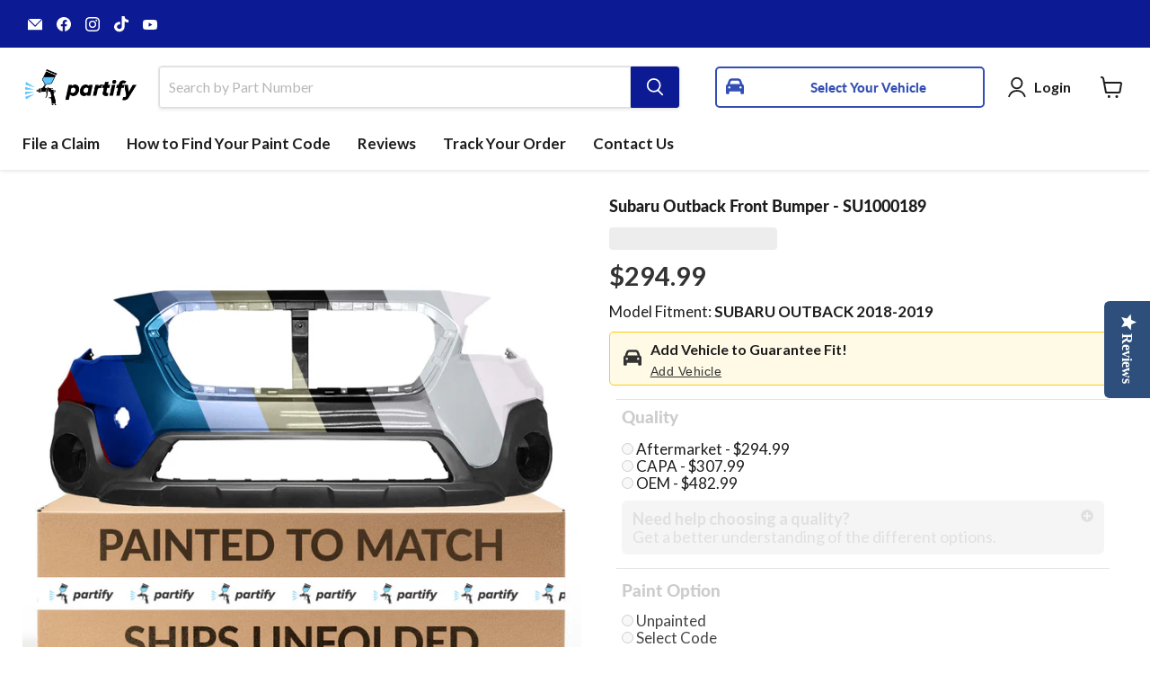

--- FILE ---
content_type: text/html; charset=utf-8
request_url: https://partify.ca/products/subaru-outback-front-bumper-su1000189
body_size: 88264
content:
<!doctype html>
<html class="no-js no-touch" lang="en">
  <head>
    <script type="text/javascript" src="//partify.ca/cdn/shop/t/134/assets/delivery-countdown.js?v=174940527538763623681759498049" defer></script>
    
    <!-- Infinite Options by ShopPad -->
    <script>
      (window.Shoppad = window.Shoppad || {}),
        (window.Shoppad.apps = window.Shoppad.apps || {}),
        (window.Shoppad.apps.infiniteoptions = window.Shoppad.apps.infiniteoptions || {}),
        (window.Shoppad.apps.infiniteoptions.submitPriceModCartAnyways = true);
    </script>
    <script>
      window.renderBadge = function () {
        var ratingBadgeContainer = document.createElement('div');
        document.body.appendChild(ratingBadgeContainer);
        window.gapi.load('ratingbadge', function () {
          window.gapi.ratingbadge.render(ratingBadgeContainer, {
            // REQUIRED
            merchant_id: 135431991,
            // OPTIONAL
            position: 'BOTTOM_LEFT',
          });
        });
      };
    </script>
    <script
      src="//d1liekpayvooaz.cloudfront.net/apps/customizery/customizery.js?shop=auto-realm.myshopify.com"
    ></script>
    <script>
      window.Store = window.Store || {};
      window.Store.id = 17882309;
    </script>
    <meta charset="utf-8">
    <meta http-equiv="x-ua-compatible" content="IE=edge">

    <link rel="preconnect" href="https://cdn.shopify.com">
    <link rel="preconnect" href="https://fonts.shopifycdn.com">
    <link rel="preconnect" href="https://v.shopify.com">
    <link rel="preconnect" href="https://cdn.shopifycloud.com">

    <title>2018-2019 Subaru Outback Front Bumper - SU1000189 — Partify Canada</title>

    
      <meta name="description" content="The Subaru Outback Front Bumper part number SU1000189 is a compatible replacement for model years 2018, 2019. This front bumper is designed to fit SUBARU OUTBACK 2018-2019 and is made from high-quality materials to ensure durability and longevity. This front bumper is manufactured to match OEM specifications, ensuring a perfect fit and finish. It is recommended to review the OEM Part Numbers with your vehicle manufacturer to ensure proper installation and fitment of any replacement parts.">
    

    
  <link rel="shortcut icon" href="//partify.ca/cdn/shop/files/Partify_Logo_Icon_Circle_32x32.png?v=1668718121" type="image/png">


    
      <link rel="canonical" href="https://partify.ca/products/subaru-outback-front-bumper-su1000189">
    

    <meta name="viewport" content="width=device-width">

    
    















<meta property="og:site_name" content="Partify Canada">
<meta property="og:url" content="https://partify.ca/products/subaru-outback-front-bumper-su1000189">
<meta property="og:title" content="Subaru Outback Front Bumper - SU1000189">
<meta property="og:type" content="website">
<meta property="og:description" content="The Subaru Outback Front Bumper part number SU1000189 is a compatible replacement for model years 2018, 2019. This front bumper is designed to fit SUBARU OUTBACK 2018-2019 and is made from high-quality materials to ensure durability and longevity. This front bumper is manufactured to match OEM specifications, ensuring a perfect fit and finish. It is recommended to review the OEM Part Numbers with your vehicle manufacturer to ensure proper installation and fitment of any replacement parts.">




    
    
    

    
    
    <meta
      property="og:image"
      content="https://partify.ca/cdn/shop/files/SU1000189_464d7e3f-019a-4e3a-877a-fb266c61aac8_1200x1200.jpg?v=1740071039"
    />
    <meta
      property="og:image:secure_url"
      content="https://partify.ca/cdn/shop/files/SU1000189_464d7e3f-019a-4e3a-877a-fb266c61aac8_1200x1200.jpg?v=1740071039"
    />
    <meta property="og:image:width" content="1200" />
    <meta property="og:image:height" content="1200" />
    
    
    <meta property="og:image:alt" content="2018-2019 Subaru Outback Front Bumper - SU1000189-Partify-Painted-Replacement-Body-Parts" />
  
















<meta name="twitter:title" content="2018-2019 Subaru Outback Front Bumper - SU1000189">
<meta name="twitter:description" content="The Subaru Outback Front Bumper part number SU1000189 is a compatible replacement for model years 2018, 2019. This front bumper is designed to fit SUBARU OUTBACK 2018-2019 and is made from high-quality materials to ensure durability and longevity. This front bumper is manufactured to match OEM specifications, ensuring a perfect fit and finish. It is recommended to review the OEM Part Numbers with your vehicle manufacturer to ensure proper installation and fitment of any replacement parts.">


    
    
    
      
      
      <meta name="twitter:card" content="summary">
    
    
    <meta
      property="twitter:image"
      content="https://partify.ca/cdn/shop/files/SU1000189_464d7e3f-019a-4e3a-877a-fb266c61aac8_1200x1200_crop_center.jpg?v=1740071039"
    />
    <meta property="twitter:image:width" content="1200" />
    <meta property="twitter:image:height" content="1200" />
    
    
    <meta property="twitter:image:alt" content="2018-2019 Subaru Outback Front Bumper - SU1000189-Partify-Painted-Replacement-Body-Parts" />
  



    <link rel="preload" href="//partify.ca/cdn/fonts/lato/lato_n7.900f219bc7337bc57a7a2151983f0a4a4d9d5dcf.woff2" as="font" crossorigin="anonymous">
    <link rel="preload" as="style" href="//partify.ca/cdn/shop/t/134/assets/theme.css?v=163599208797778614011759498086">

    <script>window.performance && window.performance.mark && window.performance.mark('shopify.content_for_header.start');</script><meta id="shopify-digital-wallet" name="shopify-digital-wallet" content="/17882309/digital_wallets/dialog">
<meta name="shopify-checkout-api-token" content="941da3362831b43bba55996946d67ec9">
<meta id="in-context-paypal-metadata" data-shop-id="17882309" data-venmo-supported="false" data-environment="production" data-locale="en_US" data-paypal-v4="true" data-currency="CAD">
<link rel="alternate" hreflang="x-default" href="https://partify.ca/products/subaru-outback-front-bumper-su1000189">
<link rel="alternate" hreflang="en-CA" href="https://partify.ca/products/subaru-outback-front-bumper-su1000189">
<link rel="alternate" hreflang="fr-CA" href="https://partify.ca/fr/products/subaru-outback-front-bumper-su1000189">
<link rel="alternate" type="application/json+oembed" href="https://partify.ca/products/subaru-outback-front-bumper-su1000189.oembed">
<script async="async" src="/checkouts/internal/preloads.js?locale=en-CA"></script>
<link rel="preconnect" href="https://shop.app" crossorigin="anonymous">
<script async="async" src="https://shop.app/checkouts/internal/preloads.js?locale=en-CA&shop_id=17882309" crossorigin="anonymous"></script>
<script id="apple-pay-shop-capabilities" type="application/json">{"shopId":17882309,"countryCode":"CA","currencyCode":"CAD","merchantCapabilities":["supports3DS"],"merchantId":"gid:\/\/shopify\/Shop\/17882309","merchantName":"Partify Canada","requiredBillingContactFields":["postalAddress","email","phone"],"requiredShippingContactFields":["postalAddress","email","phone"],"shippingType":"shipping","supportedNetworks":["visa","masterCard","amex","discover","interac","jcb"],"total":{"type":"pending","label":"Partify Canada","amount":"1.00"},"shopifyPaymentsEnabled":true,"supportsSubscriptions":true}</script>
<script id="shopify-features" type="application/json">{"accessToken":"941da3362831b43bba55996946d67ec9","betas":["rich-media-storefront-analytics"],"domain":"partify.ca","predictiveSearch":true,"shopId":17882309,"locale":"en"}</script>
<script>var Shopify = Shopify || {};
Shopify.shop = "auto-realm.myshopify.com";
Shopify.locale = "en";
Shopify.currency = {"active":"CAD","rate":"1.0"};
Shopify.country = "CA";
Shopify.theme = {"name":"Relocated OEM Vin Input Below Paint Options","id":141703708859,"schema_name":"Empire","schema_version":"9.1.1","theme_store_id":null,"role":"main"};
Shopify.theme.handle = "null";
Shopify.theme.style = {"id":null,"handle":null};
Shopify.cdnHost = "partify.ca/cdn";
Shopify.routes = Shopify.routes || {};
Shopify.routes.root = "/";</script>
<script type="module">!function(o){(o.Shopify=o.Shopify||{}).modules=!0}(window);</script>
<script>!function(o){function n(){var o=[];function n(){o.push(Array.prototype.slice.apply(arguments))}return n.q=o,n}var t=o.Shopify=o.Shopify||{};t.loadFeatures=n(),t.autoloadFeatures=n()}(window);</script>
<script>
  window.ShopifyPay = window.ShopifyPay || {};
  window.ShopifyPay.apiHost = "shop.app\/pay";
  window.ShopifyPay.redirectState = null;
</script>
<script id="shop-js-analytics" type="application/json">{"pageType":"product"}</script>
<script defer="defer" async type="module" src="//partify.ca/cdn/shopifycloud/shop-js/modules/v2/client.init-shop-cart-sync_DRRuZ9Jb.en.esm.js"></script>
<script defer="defer" async type="module" src="//partify.ca/cdn/shopifycloud/shop-js/modules/v2/chunk.common_Bq80O0pE.esm.js"></script>
<script type="module">
  await import("//partify.ca/cdn/shopifycloud/shop-js/modules/v2/client.init-shop-cart-sync_DRRuZ9Jb.en.esm.js");
await import("//partify.ca/cdn/shopifycloud/shop-js/modules/v2/chunk.common_Bq80O0pE.esm.js");

  window.Shopify.SignInWithShop?.initShopCartSync?.({"fedCMEnabled":true,"windoidEnabled":true});

</script>
<script>
  window.Shopify = window.Shopify || {};
  if (!window.Shopify.featureAssets) window.Shopify.featureAssets = {};
  window.Shopify.featureAssets['shop-js'] = {"shop-cart-sync":["modules/v2/client.shop-cart-sync_CY6GlUyO.en.esm.js","modules/v2/chunk.common_Bq80O0pE.esm.js"],"init-fed-cm":["modules/v2/client.init-fed-cm_rCPA2mwL.en.esm.js","modules/v2/chunk.common_Bq80O0pE.esm.js"],"shop-button":["modules/v2/client.shop-button_BbiiMs1V.en.esm.js","modules/v2/chunk.common_Bq80O0pE.esm.js"],"init-windoid":["modules/v2/client.init-windoid_CeH2ldPv.en.esm.js","modules/v2/chunk.common_Bq80O0pE.esm.js"],"init-shop-cart-sync":["modules/v2/client.init-shop-cart-sync_DRRuZ9Jb.en.esm.js","modules/v2/chunk.common_Bq80O0pE.esm.js"],"shop-cash-offers":["modules/v2/client.shop-cash-offers_DA_Qgce8.en.esm.js","modules/v2/chunk.common_Bq80O0pE.esm.js","modules/v2/chunk.modal_OrVZAp2A.esm.js"],"init-shop-email-lookup-coordinator":["modules/v2/client.init-shop-email-lookup-coordinator_Boi2XQpp.en.esm.js","modules/v2/chunk.common_Bq80O0pE.esm.js"],"shop-toast-manager":["modules/v2/client.shop-toast-manager_DFZ6KygB.en.esm.js","modules/v2/chunk.common_Bq80O0pE.esm.js"],"avatar":["modules/v2/client.avatar_BTnouDA3.en.esm.js"],"pay-button":["modules/v2/client.pay-button_Dggf_qxG.en.esm.js","modules/v2/chunk.common_Bq80O0pE.esm.js"],"init-customer-accounts-sign-up":["modules/v2/client.init-customer-accounts-sign-up_DBLY8aTL.en.esm.js","modules/v2/client.shop-login-button_DXWcN-dk.en.esm.js","modules/v2/chunk.common_Bq80O0pE.esm.js","modules/v2/chunk.modal_OrVZAp2A.esm.js"],"shop-login-button":["modules/v2/client.shop-login-button_DXWcN-dk.en.esm.js","modules/v2/chunk.common_Bq80O0pE.esm.js","modules/v2/chunk.modal_OrVZAp2A.esm.js"],"init-shop-for-new-customer-accounts":["modules/v2/client.init-shop-for-new-customer-accounts_C4srtWVy.en.esm.js","modules/v2/client.shop-login-button_DXWcN-dk.en.esm.js","modules/v2/chunk.common_Bq80O0pE.esm.js","modules/v2/chunk.modal_OrVZAp2A.esm.js"],"init-customer-accounts":["modules/v2/client.init-customer-accounts_B87wJPkU.en.esm.js","modules/v2/client.shop-login-button_DXWcN-dk.en.esm.js","modules/v2/chunk.common_Bq80O0pE.esm.js","modules/v2/chunk.modal_OrVZAp2A.esm.js"],"shop-follow-button":["modules/v2/client.shop-follow-button_73Y7kLC8.en.esm.js","modules/v2/chunk.common_Bq80O0pE.esm.js","modules/v2/chunk.modal_OrVZAp2A.esm.js"],"checkout-modal":["modules/v2/client.checkout-modal_cwDmpVG-.en.esm.js","modules/v2/chunk.common_Bq80O0pE.esm.js","modules/v2/chunk.modal_OrVZAp2A.esm.js"],"lead-capture":["modules/v2/client.lead-capture_BhKPkfCX.en.esm.js","modules/v2/chunk.common_Bq80O0pE.esm.js","modules/v2/chunk.modal_OrVZAp2A.esm.js"],"shop-login":["modules/v2/client.shop-login_DUQNAY7C.en.esm.js","modules/v2/chunk.common_Bq80O0pE.esm.js","modules/v2/chunk.modal_OrVZAp2A.esm.js"],"payment-terms":["modules/v2/client.payment-terms_vFzUuRO4.en.esm.js","modules/v2/chunk.common_Bq80O0pE.esm.js","modules/v2/chunk.modal_OrVZAp2A.esm.js"]};
</script>
<script>(function() {
  var isLoaded = false;
  function asyncLoad() {
    if (isLoaded) return;
    isLoaded = true;
    var urls = ["https:\/\/widgets.automizely.com\/aftership\/gmv.js?organization_id=48afd54256e84772ab0c98ec097e7224\u0026shop=auto-realm.myshopify.com","https:\/\/config.gorgias.chat\/bundle-loader\/01GYCCK9GM8JVGZPJNRMMPMAJ9?source=shopify1click\u0026shop=auto-realm.myshopify.com","https:\/\/cozycountryredirectiii.addons.business\/js\/eggbox\/12685\/script_49259ea558599172209216a9cd226469.js?v=1\u0026sign=49259ea558599172209216a9cd226469\u0026shop=auto-realm.myshopify.com","https:\/\/shopify-extension.getredo.com\/main.js?widget_id=yqemqeocsfiyisu\u0026shop=auto-realm.myshopify.com","https:\/\/sdk.postscript.io\/sdk-script-loader.bundle.js?shopId=621045\u0026shop=auto-realm.myshopify.com","https:\/\/assets.9gtb.com\/loader.js?g_cvt_id=41ead95e-b45b-417d-8a85-7e9aa8bdf559\u0026shop=auto-realm.myshopify.com"];
    for (var i = 0; i < urls.length; i++) {
      var s = document.createElement('script');
      s.type = 'text/javascript';
      s.async = true;
      s.src = urls[i];
      var x = document.getElementsByTagName('script')[0];
      x.parentNode.insertBefore(s, x);
    }
  };
  if(window.attachEvent) {
    window.attachEvent('onload', asyncLoad);
  } else {
    window.addEventListener('load', asyncLoad, false);
  }
})();</script>
<script id="__st">var __st={"a":17882309,"offset":-18000,"reqid":"b16d65ca-1021-4f45-bf79-82150e225519-1763555688","pageurl":"partify.ca\/products\/subaru-outback-front-bumper-su1000189","u":"4cf12b5c9314","p":"product","rtyp":"product","rid":4906455105669};</script>
<script>window.ShopifyPaypalV4VisibilityTracking = true;</script>
<script id="captcha-bootstrap">!function(){'use strict';const t='contact',e='account',n='new_comment',o=[[t,t],['blogs',n],['comments',n],[t,'customer']],c=[[e,'customer_login'],[e,'guest_login'],[e,'recover_customer_password'],[e,'create_customer']],r=t=>t.map((([t,e])=>`form[action*='/${t}']:not([data-nocaptcha='true']) input[name='form_type'][value='${e}']`)).join(','),a=t=>()=>t?[...document.querySelectorAll(t)].map((t=>t.form)):[];function s(){const t=[...o],e=r(t);return a(e)}const i='password',u='form_key',d=['recaptcha-v3-token','g-recaptcha-response','h-captcha-response',i],f=()=>{try{return window.sessionStorage}catch{return}},m='__shopify_v',_=t=>t.elements[u];function p(t,e,n=!1){try{const o=window.sessionStorage,c=JSON.parse(o.getItem(e)),{data:r}=function(t){const{data:e,action:n}=t;return t[m]||n?{data:e,action:n}:{data:t,action:n}}(c);for(const[e,n]of Object.entries(r))t.elements[e]&&(t.elements[e].value=n);n&&o.removeItem(e)}catch(o){console.error('form repopulation failed',{error:o})}}const l='form_type',E='cptcha';function T(t){t.dataset[E]=!0}const w=window,h=w.document,L='Shopify',v='ce_forms',y='captcha';let A=!1;((t,e)=>{const n=(g='f06e6c50-85a8-45c8-87d0-21a2b65856fe',I='https://cdn.shopify.com/shopifycloud/storefront-forms-hcaptcha/ce_storefront_forms_captcha_hcaptcha.v1.5.2.iife.js',D={infoText:'Protected by hCaptcha',privacyText:'Privacy',termsText:'Terms'},(t,e,n)=>{const o=w[L][v],c=o.bindForm;if(c)return c(t,g,e,D).then(n);var r;o.q.push([[t,g,e,D],n]),r=I,A||(h.body.append(Object.assign(h.createElement('script'),{id:'captcha-provider',async:!0,src:r})),A=!0)});var g,I,D;w[L]=w[L]||{},w[L][v]=w[L][v]||{},w[L][v].q=[],w[L][y]=w[L][y]||{},w[L][y].protect=function(t,e){n(t,void 0,e),T(t)},Object.freeze(w[L][y]),function(t,e,n,w,h,L){const[v,y,A,g]=function(t,e,n){const i=e?o:[],u=t?c:[],d=[...i,...u],f=r(d),m=r(i),_=r(d.filter((([t,e])=>n.includes(e))));return[a(f),a(m),a(_),s()]}(w,h,L),I=t=>{const e=t.target;return e instanceof HTMLFormElement?e:e&&e.form},D=t=>v().includes(t);t.addEventListener('submit',(t=>{const e=I(t);if(!e)return;const n=D(e)&&!e.dataset.hcaptchaBound&&!e.dataset.recaptchaBound,o=_(e),c=g().includes(e)&&(!o||!o.value);(n||c)&&t.preventDefault(),c&&!n&&(function(t){try{if(!f())return;!function(t){const e=f();if(!e)return;const n=_(t);if(!n)return;const o=n.value;o&&e.removeItem(o)}(t);const e=Array.from(Array(32),(()=>Math.random().toString(36)[2])).join('');!function(t,e){_(t)||t.append(Object.assign(document.createElement('input'),{type:'hidden',name:u})),t.elements[u].value=e}(t,e),function(t,e){const n=f();if(!n)return;const o=[...t.querySelectorAll(`input[type='${i}']`)].map((({name:t})=>t)),c=[...d,...o],r={};for(const[a,s]of new FormData(t).entries())c.includes(a)||(r[a]=s);n.setItem(e,JSON.stringify({[m]:1,action:t.action,data:r}))}(t,e)}catch(e){console.error('failed to persist form',e)}}(e),e.submit())}));const S=(t,e)=>{t&&!t.dataset[E]&&(n(t,e.some((e=>e===t))),T(t))};for(const o of['focusin','change'])t.addEventListener(o,(t=>{const e=I(t);D(e)&&S(e,y())}));const B=e.get('form_key'),M=e.get(l),P=B&&M;t.addEventListener('DOMContentLoaded',(()=>{const t=y();if(P)for(const e of t)e.elements[l].value===M&&p(e,B);[...new Set([...A(),...v().filter((t=>'true'===t.dataset.shopifyCaptcha))])].forEach((e=>S(e,t)))}))}(h,new URLSearchParams(w.location.search),n,t,e,['guest_login'])})(!0,!0)}();</script>
<script integrity="sha256-52AcMU7V7pcBOXWImdc/TAGTFKeNjmkeM1Pvks/DTgc=" data-source-attribution="shopify.loadfeatures" defer="defer" src="//partify.ca/cdn/shopifycloud/storefront/assets/storefront/load_feature-81c60534.js" crossorigin="anonymous"></script>
<script crossorigin="anonymous" defer="defer" src="//partify.ca/cdn/shopifycloud/storefront/assets/shopify_pay/storefront-65b4c6d7.js?v=20250812"></script>
<script data-source-attribution="shopify.dynamic_checkout.dynamic.init">var Shopify=Shopify||{};Shopify.PaymentButton=Shopify.PaymentButton||{isStorefrontPortableWallets:!0,init:function(){window.Shopify.PaymentButton.init=function(){};var t=document.createElement("script");t.src="https://partify.ca/cdn/shopifycloud/portable-wallets/latest/portable-wallets.en.js",t.type="module",document.head.appendChild(t)}};
</script>
<script data-source-attribution="shopify.dynamic_checkout.buyer_consent">
  function portableWalletsHideBuyerConsent(e){var t=document.getElementById("shopify-buyer-consent"),n=document.getElementById("shopify-subscription-policy-button");t&&n&&(t.classList.add("hidden"),t.setAttribute("aria-hidden","true"),n.removeEventListener("click",e))}function portableWalletsShowBuyerConsent(e){var t=document.getElementById("shopify-buyer-consent"),n=document.getElementById("shopify-subscription-policy-button");t&&n&&(t.classList.remove("hidden"),t.removeAttribute("aria-hidden"),n.addEventListener("click",e))}window.Shopify?.PaymentButton&&(window.Shopify.PaymentButton.hideBuyerConsent=portableWalletsHideBuyerConsent,window.Shopify.PaymentButton.showBuyerConsent=portableWalletsShowBuyerConsent);
</script>
<script data-source-attribution="shopify.dynamic_checkout.cart.bootstrap">document.addEventListener("DOMContentLoaded",(function(){function t(){return document.querySelector("shopify-accelerated-checkout-cart, shopify-accelerated-checkout")}if(t())Shopify.PaymentButton.init();else{new MutationObserver((function(e,n){t()&&(Shopify.PaymentButton.init(),n.disconnect())})).observe(document.body,{childList:!0,subtree:!0})}}));
</script>
<link id="shopify-accelerated-checkout-styles" rel="stylesheet" media="screen" href="https://partify.ca/cdn/shopifycloud/portable-wallets/latest/accelerated-checkout-backwards-compat.css" crossorigin="anonymous">
<style id="shopify-accelerated-checkout-cart">
        #shopify-buyer-consent {
  margin-top: 1em;
  display: inline-block;
  width: 100%;
}

#shopify-buyer-consent.hidden {
  display: none;
}

#shopify-subscription-policy-button {
  background: none;
  border: none;
  padding: 0;
  text-decoration: underline;
  font-size: inherit;
  cursor: pointer;
}

#shopify-subscription-policy-button::before {
  box-shadow: none;
}

      </style>

<script>window.performance && window.performance.mark && window.performance.mark('shopify.content_for_header.end');</script>

    <link href="//partify.ca/cdn/shop/t/134/assets/theme.css?v=163599208797778614011759498086" rel="stylesheet" type="text/css" media="all" />

    <link href="//partify.ca/cdn/shop/t/134/assets/easysearch-custom-selects-styles.min.css?v=133037924430882656321759498050" rel="stylesheet" type="text/css" media="all" />
    <script defer src="//partify.ca/cdn/shop/t/134/assets/easysearch-custom-selects.min.js?v=43701315749075844451759498050"></script>
    <script>
      // Immediately after the app script
      window.easysearchWasRendered = true;
      document.dispatchEvent(new Event('easysearch_rendered'));
    </script>

    
    <script>
      window.Theme = window.Theme || {};
      window.Theme.version = '9.1.1';
      window.Theme.name = 'Empire';
      window.Theme.routes = {
        root_url: '/',
        account_url: '/account',
        account_login_url: 'https://partify.ca/customer_authentication/redirect?locale=en&region_country=CA',
        account_logout_url: '/account/logout',
        account_register_url: '/account/register',
        account_addresses_url: '/account/addresses',
        collections_url: '/collections',
        all_products_collection_url: '/collections/all',
        search_url: '/search',
        predictive_search_url: '/search/suggest',
        cart_url: '/cart',
        cart_add_url: '/cart/add',
        cart_change_url: '/cart/change',
        cart_clear_url: '/cart/clear',
        product_recommendations_url: '/recommendations/products',
      };
    </script>
    

    <script>
    
    
    
    
    var gsf_conversion_data = {page_type : 'product', event : 'view_item', data : {product_data : [{variant_id : 33609803104389, product_id : 4906455105669, name : "Subaru Outback Front Bumper - SU1000189", price : "294.99", currency : "CAD", sku : "SU1000189", brand : "Subaru", variant : "Unpainted", category : "Front Bumper", quantity : "1" }], total_price : "294.99", shop_currency : "CAD"}};
    
</script>
    <script
      id="DHATMA_TRACKER"
      async="true"
      rel="prefetch"
      src="https://tracker.datma.io/tracker.krqdzl.js?gid=100559030215"
    ></script>
    <meta name="google-site-verification" content="6SO8r4kF-G28HOTthctSNQY41RZ5ih_0xZEnl6uqtcE">
    <script>window.is_hulkpo_installed=true</script>
  <!-- BEGIN app block: shopify://apps/yotpo-product-reviews/blocks/settings/eb7dfd7d-db44-4334-bc49-c893b51b36cf -->


  <script type="text/javascript" src="https://cdn-widgetsrepository.yotpo.com/v1/loader/A884IyJxJ3OUDMebo0szQ3QXtSkRCLvmlYetMvQi?languageCode=en" async></script>



  
<!-- END app block --><!-- BEGIN app block: shopify://apps/yotpo-product-reviews/blocks/reviews_tab/eb7dfd7d-db44-4334-bc49-c893b51b36cf -->

    <div
            class="yotpo-widget-instance"
            data-yotpo-instance-id="637509"
            data-yotpo-product-id="4906455105669">
    </div>



<!-- END app block --><!-- BEGIN app block: shopify://apps/klaviyo-email-marketing-sms/blocks/klaviyo-onsite-embed/2632fe16-c075-4321-a88b-50b567f42507 -->












  <script async src="https://static.klaviyo.com/onsite/js/YmjbYu/klaviyo.js?company_id=YmjbYu"></script>
  <script>!function(){if(!window.klaviyo){window._klOnsite=window._klOnsite||[];try{window.klaviyo=new Proxy({},{get:function(n,i){return"push"===i?function(){var n;(n=window._klOnsite).push.apply(n,arguments)}:function(){for(var n=arguments.length,o=new Array(n),w=0;w<n;w++)o[w]=arguments[w];var t="function"==typeof o[o.length-1]?o.pop():void 0,e=new Promise((function(n){window._klOnsite.push([i].concat(o,[function(i){t&&t(i),n(i)}]))}));return e}}})}catch(n){window.klaviyo=window.klaviyo||[],window.klaviyo.push=function(){var n;(n=window._klOnsite).push.apply(n,arguments)}}}}();</script>

  
    <script id="viewed_product">
      if (item == null) {
        var _learnq = _learnq || [];

        var MetafieldReviews = null
        var MetafieldYotpoRating = null
        var MetafieldYotpoCount = null
        var MetafieldLooxRating = null
        var MetafieldLooxCount = null
        var okendoProduct = null
        var okendoProductReviewCount = null
        var okendoProductReviewAverageValue = null
        try {
          // The following fields are used for Customer Hub recently viewed in order to add reviews.
          // This information is not part of __kla_viewed. Instead, it is part of __kla_viewed_reviewed_items
          MetafieldReviews = {"rating":{"scale_min":"1.0","scale_max":"5.0","value":"4.5"},"rating_count":2};
          MetafieldYotpoRating = "4.5"
          MetafieldYotpoCount = "2"
          MetafieldLooxRating = null
          MetafieldLooxCount = null

          okendoProduct = null
          // If the okendo metafield is not legacy, it will error, which then requires the new json formatted data
          if (okendoProduct && 'error' in okendoProduct) {
            okendoProduct = null
          }
          okendoProductReviewCount = okendoProduct ? okendoProduct.reviewCount : null
          okendoProductReviewAverageValue = okendoProduct ? okendoProduct.reviewAverageValue : null
        } catch (error) {
          console.error('Error in Klaviyo onsite reviews tracking:', error);
        }

        var item = {
          Name: "Subaru Outback Front Bumper - SU1000189",
          ProductID: 4906455105669,
          Categories: ["2018 Subaru Outback","2018 Subaru Outback 2.5i","2018 Subaru Outback 2.5i 4 Cyl 2.5L","2018 Subaru Outback 2.5i Limited","2018 Subaru Outback 2.5i Limited 4 Cyl 2.5L","2018 Subaru Outback 2.5i Premier","2018 Subaru Outback 2.5i Premier 4 Cyl 2.5L","2018 Subaru Outback 2.5i Premium","2018 Subaru Outback 2.5i Premium 4 Cyl 2.5L","2018 Subaru Outback 2.5i Touring","2018 Subaru Outback 2.5i Touring 4 Cyl 2.5L","2018 Subaru Outback 3.6R Limited","2018 Subaru Outback 3.6R Limited 6 Cyl 3.6L","2018 Subaru Outback 3.6R Premier","2018 Subaru Outback 3.6R Premier 6 Cyl 3.6L","2018 Subaru Outback 3.6R Touring","2018 Subaru Outback 3.6R Touring 6 Cyl 3.6L","2019 Subaru Outback","2019 Subaru Outback 2.5i","2019 Subaru Outback 2.5i 4 Cyl 2.5L","2019 Subaru Outback 2.5i Limited","2019 Subaru Outback 2.5i Limited 4 Cyl 2.5L","2019 Subaru Outback 2.5i Premier","2019 Subaru Outback 2.5i Premier 4 Cyl 2.5L","2019 Subaru Outback 2.5i Premium","2019 Subaru Outback 2.5i Premium 4 Cyl 2.5L","2019 Subaru Outback 2.5i Touring","2019 Subaru Outback 2.5i Touring 4 Cyl 2.5L","2019 Subaru Outback 3.6R Limited","2019 Subaru Outback 3.6R Limited 6 Cyl 3.6L","2019 Subaru Outback 3.6R Premier","2019 Subaru Outback 3.6R Premier 6 Cyl 3.6L","2019 Subaru Outback 3.6R Touring","2019 Subaru Outback 3.6R Touring 6 Cyl 3.6L","All Products","All products","All Products","Best Selling Products","Boost All","Bumpers","Bumpers","Bumpers","Front Bumper \u0026 Components","Front Bumpers","Front Bumpers","Instock","Newest Products","Numeral - All Products","Pallet Products","Physical Products","Ships Unfolded","Stock","Subaru Bumpers","Subaru Front Bumpers","Subaru Outback","Tape Jobs","Tape Jobs","Unstocked"],
          ImageURL: "https://partify.ca/cdn/shop/files/SU1000189_464d7e3f-019a-4e3a-877a-fb266c61aac8_grande.jpg?v=1740071039",
          URL: "https://partify.ca/products/subaru-outback-front-bumper-su1000189",
          Brand: "Subaru",
          Price: "$294.99",
          Value: "294.99",
          CompareAtPrice: "$1,244.00"
        };
        _learnq.push(['track', 'Viewed Product', item]);
        _learnq.push(['trackViewedItem', {
          Title: item.Name,
          ItemId: item.ProductID,
          Categories: item.Categories,
          ImageUrl: item.ImageURL,
          Url: item.URL,
          Metadata: {
            Brand: item.Brand,
            Price: item.Price,
            Value: item.Value,
            CompareAtPrice: item.CompareAtPrice
          },
          metafields:{
            reviews: MetafieldReviews,
            yotpo:{
              rating: MetafieldYotpoRating,
              count: MetafieldYotpoCount,
            },
            loox:{
              rating: MetafieldLooxRating,
              count: MetafieldLooxCount,
            },
            okendo: {
              rating: okendoProductReviewAverageValue,
              count: okendoProductReviewCount,
            }
          }
        }]);
      }
    </script>
  




  <script>
    window.klaviyoReviewsProductDesignMode = false
  </script>







<!-- END app block --><!-- BEGIN app block: shopify://apps/triplewhale/blocks/triple_pixel_snippet/483d496b-3f1a-4609-aea7-8eee3b6b7a2a --><link rel='preconnect dns-prefetch' href='https://api.config-security.com/' crossorigin />
<link rel='preconnect dns-prefetch' href='https://conf.config-security.com/' crossorigin />
<script>
/* >> TriplePixel :: start*/
window.TriplePixelData={TripleName:"auto-realm.myshopify.com",ver:"2.16",plat:"SHOPIFY",isHeadless:false,src:'SHOPIFY_EXT',product:{id:"4906455105669",name:`Subaru Outback Front Bumper - SU1000189`,price:"294.99",variant:"33609803104389"},search:"",collection:"",cart:"",template:"product",curr:"CAD" || "CAD"},function(W,H,A,L,E,_,B,N){function O(U,T,P,H,R){void 0===R&&(R=!1),H=new XMLHttpRequest,P?(H.open("POST",U,!0),H.setRequestHeader("Content-Type","text/plain")):H.open("GET",U,!0),H.send(JSON.stringify(P||{})),H.onreadystatechange=function(){4===H.readyState&&200===H.status?(R=H.responseText,U.includes("/first")?eval(R):P||(N[B]=R)):(299<H.status||H.status<200)&&T&&!R&&(R=!0,O(U,T-1,P))}}if(N=window,!N[H+"sn"]){N[H+"sn"]=1,L=function(){return Date.now().toString(36)+"_"+Math.random().toString(36)};try{A.setItem(H,1+(0|A.getItem(H)||0)),(E=JSON.parse(A.getItem(H+"U")||"[]")).push({u:location.href,r:document.referrer,t:Date.now(),id:L()}),A.setItem(H+"U",JSON.stringify(E))}catch(e){}var i,m,p;A.getItem('"!nC`')||(_=A,A=N,A[H]||(E=A[H]=function(t,e,i){return void 0===i&&(i=[]),"State"==t?E.s:(W=L(),(E._q=E._q||[]).push([W,t,e].concat(i)),W)},E.s="Installed",E._q=[],E.ch=W,B="configSecurityConfModel",N[B]=1,O("https://conf.config-security.com/model",5),i=L(),m=A[atob("c2NyZWVu")],_.setItem("di_pmt_wt",i),p={id:i,action:"profile",avatar:_.getItem("auth-security_rand_salt_"),time:m[atob("d2lkdGg=")]+":"+m[atob("aGVpZ2h0")],host:A.TriplePixelData.TripleName,plat:A.TriplePixelData.plat,url:window.location.href.slice(0,500),ref:document.referrer,ver:A.TriplePixelData.ver},O("https://api.config-security.com/event",5,p),O("https://api.config-security.com/first?host=".concat(p.host,"&plat=").concat(p.plat),5)))}}("","TriplePixel",localStorage);
/* << TriplePixel :: end*/
</script>



<!-- END app block --><!-- BEGIN app block: shopify://apps/simprosys-google-shopping-feed/blocks/core_settings_block/1f0b859e-9fa6-4007-97e8-4513aff5ff3b --><!-- BEGIN: GSF App Core Tags & Scripts by Simprosys Google Shopping Feed -->









<!-- END: GSF App Core Tags & Scripts by Simprosys Google Shopping Feed -->
<!-- END app block --><script src="https://cdn.shopify.com/extensions/019a826e-cc7c-7dab-8ffb-c6d5021f0534/theme-app-extension-105/assets/easysearch.min.js" type="text/javascript" defer="defer"></script>
<link href="https://monorail-edge.shopifysvc.com" rel="dns-prefetch">
<script>(function(){if ("sendBeacon" in navigator && "performance" in window) {try {var session_token_from_headers = performance.getEntriesByType('navigation')[0].serverTiming.find(x => x.name == '_s').description;} catch {var session_token_from_headers = undefined;}var session_cookie_matches = document.cookie.match(/_shopify_s=([^;]*)/);var session_token_from_cookie = session_cookie_matches && session_cookie_matches.length === 2 ? session_cookie_matches[1] : "";var session_token = session_token_from_headers || session_token_from_cookie || "";function handle_abandonment_event(e) {var entries = performance.getEntries().filter(function(entry) {return /monorail-edge.shopifysvc.com/.test(entry.name);});if (!window.abandonment_tracked && entries.length === 0) {window.abandonment_tracked = true;var currentMs = Date.now();var navigation_start = performance.timing.navigationStart;var payload = {shop_id: 17882309,url: window.location.href,navigation_start,duration: currentMs - navigation_start,session_token,page_type: "product"};window.navigator.sendBeacon("https://monorail-edge.shopifysvc.com/v1/produce", JSON.stringify({schema_id: "online_store_buyer_site_abandonment/1.1",payload: payload,metadata: {event_created_at_ms: currentMs,event_sent_at_ms: currentMs}}));}}window.addEventListener('pagehide', handle_abandonment_event);}}());</script>
<script id="web-pixels-manager-setup">(function e(e,d,r,n,o){if(void 0===o&&(o={}),!Boolean(null===(a=null===(i=window.Shopify)||void 0===i?void 0:i.analytics)||void 0===a?void 0:a.replayQueue)){var i,a;window.Shopify=window.Shopify||{};var t=window.Shopify;t.analytics=t.analytics||{};var s=t.analytics;s.replayQueue=[],s.publish=function(e,d,r){return s.replayQueue.push([e,d,r]),!0};try{self.performance.mark("wpm:start")}catch(e){}var l=function(){var e={modern:/Edge?\/(1{2}[4-9]|1[2-9]\d|[2-9]\d{2}|\d{4,})\.\d+(\.\d+|)|Firefox\/(1{2}[4-9]|1[2-9]\d|[2-9]\d{2}|\d{4,})\.\d+(\.\d+|)|Chrom(ium|e)\/(9{2}|\d{3,})\.\d+(\.\d+|)|(Maci|X1{2}).+ Version\/(15\.\d+|(1[6-9]|[2-9]\d|\d{3,})\.\d+)([,.]\d+|)( \(\w+\)|)( Mobile\/\w+|) Safari\/|Chrome.+OPR\/(9{2}|\d{3,})\.\d+\.\d+|(CPU[ +]OS|iPhone[ +]OS|CPU[ +]iPhone|CPU IPhone OS|CPU iPad OS)[ +]+(15[._]\d+|(1[6-9]|[2-9]\d|\d{3,})[._]\d+)([._]\d+|)|Android:?[ /-](13[3-9]|1[4-9]\d|[2-9]\d{2}|\d{4,})(\.\d+|)(\.\d+|)|Android.+Firefox\/(13[5-9]|1[4-9]\d|[2-9]\d{2}|\d{4,})\.\d+(\.\d+|)|Android.+Chrom(ium|e)\/(13[3-9]|1[4-9]\d|[2-9]\d{2}|\d{4,})\.\d+(\.\d+|)|SamsungBrowser\/([2-9]\d|\d{3,})\.\d+/,legacy:/Edge?\/(1[6-9]|[2-9]\d|\d{3,})\.\d+(\.\d+|)|Firefox\/(5[4-9]|[6-9]\d|\d{3,})\.\d+(\.\d+|)|Chrom(ium|e)\/(5[1-9]|[6-9]\d|\d{3,})\.\d+(\.\d+|)([\d.]+$|.*Safari\/(?![\d.]+ Edge\/[\d.]+$))|(Maci|X1{2}).+ Version\/(10\.\d+|(1[1-9]|[2-9]\d|\d{3,})\.\d+)([,.]\d+|)( \(\w+\)|)( Mobile\/\w+|) Safari\/|Chrome.+OPR\/(3[89]|[4-9]\d|\d{3,})\.\d+\.\d+|(CPU[ +]OS|iPhone[ +]OS|CPU[ +]iPhone|CPU IPhone OS|CPU iPad OS)[ +]+(10[._]\d+|(1[1-9]|[2-9]\d|\d{3,})[._]\d+)([._]\d+|)|Android:?[ /-](13[3-9]|1[4-9]\d|[2-9]\d{2}|\d{4,})(\.\d+|)(\.\d+|)|Mobile Safari.+OPR\/([89]\d|\d{3,})\.\d+\.\d+|Android.+Firefox\/(13[5-9]|1[4-9]\d|[2-9]\d{2}|\d{4,})\.\d+(\.\d+|)|Android.+Chrom(ium|e)\/(13[3-9]|1[4-9]\d|[2-9]\d{2}|\d{4,})\.\d+(\.\d+|)|Android.+(UC? ?Browser|UCWEB|U3)[ /]?(15\.([5-9]|\d{2,})|(1[6-9]|[2-9]\d|\d{3,})\.\d+)\.\d+|SamsungBrowser\/(5\.\d+|([6-9]|\d{2,})\.\d+)|Android.+MQ{2}Browser\/(14(\.(9|\d{2,})|)|(1[5-9]|[2-9]\d|\d{3,})(\.\d+|))(\.\d+|)|K[Aa][Ii]OS\/(3\.\d+|([4-9]|\d{2,})\.\d+)(\.\d+|)/},d=e.modern,r=e.legacy,n=navigator.userAgent;return n.match(d)?"modern":n.match(r)?"legacy":"unknown"}(),u="modern"===l?"modern":"legacy",c=(null!=n?n:{modern:"",legacy:""})[u],f=function(e){return[e.baseUrl,"/wpm","/b",e.hashVersion,"modern"===e.buildTarget?"m":"l",".js"].join("")}({baseUrl:d,hashVersion:r,buildTarget:u}),m=function(e){var d=e.version,r=e.bundleTarget,n=e.surface,o=e.pageUrl,i=e.monorailEndpoint;return{emit:function(e){var a=e.status,t=e.errorMsg,s=(new Date).getTime(),l=JSON.stringify({metadata:{event_sent_at_ms:s},events:[{schema_id:"web_pixels_manager_load/3.1",payload:{version:d,bundle_target:r,page_url:o,status:a,surface:n,error_msg:t},metadata:{event_created_at_ms:s}}]});if(!i)return console&&console.warn&&console.warn("[Web Pixels Manager] No Monorail endpoint provided, skipping logging."),!1;try{return self.navigator.sendBeacon.bind(self.navigator)(i,l)}catch(e){}var u=new XMLHttpRequest;try{return u.open("POST",i,!0),u.setRequestHeader("Content-Type","text/plain"),u.send(l),!0}catch(e){return console&&console.warn&&console.warn("[Web Pixels Manager] Got an unhandled error while logging to Monorail."),!1}}}}({version:r,bundleTarget:l,surface:e.surface,pageUrl:self.location.href,monorailEndpoint:e.monorailEndpoint});try{o.browserTarget=l,function(e){var d=e.src,r=e.async,n=void 0===r||r,o=e.onload,i=e.onerror,a=e.sri,t=e.scriptDataAttributes,s=void 0===t?{}:t,l=document.createElement("script"),u=document.querySelector("head"),c=document.querySelector("body");if(l.async=n,l.src=d,a&&(l.integrity=a,l.crossOrigin="anonymous"),s)for(var f in s)if(Object.prototype.hasOwnProperty.call(s,f))try{l.dataset[f]=s[f]}catch(e){}if(o&&l.addEventListener("load",o),i&&l.addEventListener("error",i),u)u.appendChild(l);else{if(!c)throw new Error("Did not find a head or body element to append the script");c.appendChild(l)}}({src:f,async:!0,onload:function(){if(!function(){var e,d;return Boolean(null===(d=null===(e=window.Shopify)||void 0===e?void 0:e.analytics)||void 0===d?void 0:d.initialized)}()){var d=window.webPixelsManager.init(e)||void 0;if(d){var r=window.Shopify.analytics;r.replayQueue.forEach((function(e){var r=e[0],n=e[1],o=e[2];d.publishCustomEvent(r,n,o)})),r.replayQueue=[],r.publish=d.publishCustomEvent,r.visitor=d.visitor,r.initialized=!0}}},onerror:function(){return m.emit({status:"failed",errorMsg:"".concat(f," has failed to load")})},sri:function(e){var d=/^sha384-[A-Za-z0-9+/=]+$/;return"string"==typeof e&&d.test(e)}(c)?c:"",scriptDataAttributes:o}),m.emit({status:"loading"})}catch(e){m.emit({status:"failed",errorMsg:(null==e?void 0:e.message)||"Unknown error"})}}})({shopId: 17882309,storefrontBaseUrl: "https://partify.ca",extensionsBaseUrl: "https://extensions.shopifycdn.com/cdn/shopifycloud/web-pixels-manager",monorailEndpoint: "https://monorail-edge.shopifysvc.com/unstable/produce_batch",surface: "storefront-renderer",enabledBetaFlags: ["2dca8a86"],webPixelsConfigList: [{"id":"1143537851","configuration":"{\"myshopifyDomain\":\"auto-realm.myshopify.com\"}","eventPayloadVersion":"v1","runtimeContext":"STRICT","scriptVersion":"23b97d18e2aa74363140dc29c9284e87","type":"APP","apiClientId":2775569,"privacyPurposes":["ANALYTICS","MARKETING","SALE_OF_DATA"],"dataSharingAdjustments":{"protectedCustomerApprovalScopes":[]}},{"id":"1110278331","configuration":"{\"widgetId\":\"yqemqeocsfiyisu\",\"baseRequestUrl\":\"https:\\\/\\\/shopify-server.getredo.com\\\/widgets\",\"splitEnabled\":\"false\",\"customerAccountsEnabled\":\"true\",\"conciergeSplitEnabled\":\"false\",\"marketingEnabled\":\"false\",\"expandedWarrantyEnabled\":\"false\",\"storefrontSalesAIEnabled\":\"false\",\"conversionEnabled\":\"false\"}","eventPayloadVersion":"v1","runtimeContext":"STRICT","scriptVersion":"b5beac1b938e6ddd33292925c5310af2","type":"APP","apiClientId":3426665,"privacyPurposes":["ANALYTICS","MARKETING"],"capabilities":["advanced_dom_events"],"dataSharingAdjustments":{"protectedCustomerApprovalScopes":["read_customer_address","read_customer_email","read_customer_name","read_customer_personal_data","read_customer_phone"]}},{"id":"984973499","configuration":"{\"account_ID\":\"284298\",\"google_analytics_tracking_tag\":\"1\",\"measurement_id\":\"2\",\"api_secret\":\"3\",\"shop_settings\":\"{\\\"custom_pixel_script\\\":\\\"https:\\\\\\\/\\\\\\\/storage.googleapis.com\\\\\\\/gsf-scripts\\\\\\\/custom-pixels\\\\\\\/auto-realm.js\\\"}\"}","eventPayloadVersion":"v1","runtimeContext":"LAX","scriptVersion":"c6b888297782ed4a1cba19cda43d6625","type":"APP","apiClientId":1558137,"privacyPurposes":[],"dataSharingAdjustments":{"protectedCustomerApprovalScopes":["read_customer_address","read_customer_email","read_customer_name","read_customer_personal_data","read_customer_phone"]}},{"id":"875036859","configuration":"{\"shopId\":\"621045\"}","eventPayloadVersion":"v1","runtimeContext":"STRICT","scriptVersion":"307a40031f6e17d9cb86e745fe44e432","type":"APP","apiClientId":2328352,"privacyPurposes":[],"dataSharingAdjustments":{"protectedCustomerApprovalScopes":["read_customer_address","read_customer_email","read_customer_name","read_customer_personal_data","read_customer_phone"]}},{"id":"821461179","configuration":"{\"store\":\"auto-realm.myshopify.com\"}","eventPayloadVersion":"v1","runtimeContext":"STRICT","scriptVersion":"8450b52b59e80bfb2255f1e069ee1acd","type":"APP","apiClientId":740217,"privacyPurposes":["ANALYTICS","MARKETING","SALE_OF_DATA"],"dataSharingAdjustments":{"protectedCustomerApprovalScopes":["read_customer_address","read_customer_email","read_customer_name","read_customer_personal_data","read_customer_phone"]}},{"id":"736788667","configuration":"{\"shopId\":\"auto-realm.myshopify.com\"}","eventPayloadVersion":"v1","runtimeContext":"STRICT","scriptVersion":"d587b16acc2428bcc7719dbfbbdeb2df","type":"APP","apiClientId":2753413,"privacyPurposes":["ANALYTICS","MARKETING","SALE_OF_DATA"],"dataSharingAdjustments":{"protectedCustomerApprovalScopes":["read_customer_address","read_customer_email","read_customer_name","read_customer_personal_data","read_customer_phone"]}},{"id":"361234619","configuration":"{\"config\":\"{\\\"pixel_id\\\":\\\"G-19S8TWYTBX\\\",\\\"gtag_events\\\":[{\\\"type\\\":\\\"begin_checkout\\\",\\\"action_label\\\":[\\\"G-19S8TWYTBX\\\",\\\"AW-794755550\\\/a9KUCLDhhp8BEN6D_PoC\\\"]},{\\\"type\\\":\\\"search\\\",\\\"action_label\\\":[\\\"G-19S8TWYTBX\\\",\\\"AW-794755550\\\/k89zCLPhhp8BEN6D_PoC\\\"]},{\\\"type\\\":\\\"view_item\\\",\\\"action_label\\\":[\\\"G-19S8TWYTBX\\\",\\\"AW-794755550\\\/ijWqCJjhhp8BEN6D_PoC\\\"]},{\\\"type\\\":\\\"purchase\\\",\\\"action_label\\\":[\\\"G-19S8TWYTBX\\\",\\\"AW-794755550\\\/Zon5CJXhhp8BEN6D_PoC\\\"]},{\\\"type\\\":\\\"page_view\\\",\\\"action_label\\\":[\\\"G-19S8TWYTBX\\\",\\\"AW-794755550\\\/tH8vCJLhhp8BEN6D_PoC\\\"]},{\\\"type\\\":\\\"add_payment_info\\\",\\\"action_label\\\":[\\\"G-19S8TWYTBX\\\",\\\"AW-794755550\\\/OfiqCLbhhp8BEN6D_PoC\\\"]},{\\\"type\\\":\\\"add_to_cart\\\",\\\"action_label\\\":[\\\"G-19S8TWYTBX\\\",\\\"AW-794755550\\\/S7jJCK3hhp8BEN6D_PoC\\\"]}],\\\"enable_monitoring_mode\\\":false}\"}","eventPayloadVersion":"v1","runtimeContext":"OPEN","scriptVersion":"b2a88bafab3e21179ed38636efcd8a93","type":"APP","apiClientId":1780363,"privacyPurposes":[],"dataSharingAdjustments":{"protectedCustomerApprovalScopes":["read_customer_address","read_customer_email","read_customer_name","read_customer_personal_data","read_customer_phone"]}},{"id":"220266683","configuration":"{\"shop\":\"auto-realm.myshopify.com\"}","eventPayloadVersion":"v1","runtimeContext":"STRICT","scriptVersion":"51e1686c2dcb553b2d7f7b9b81214db0","type":"APP","apiClientId":5769355,"privacyPurposes":["ANALYTICS","MARKETING","SALE_OF_DATA"],"dataSharingAdjustments":{"protectedCustomerApprovalScopes":["read_customer_address","read_customer_personal_data"]}},{"id":"182091963","configuration":"{\"pixel_id\":\"993132584978120\",\"pixel_type\":\"facebook_pixel\",\"metaapp_system_user_token\":\"-\"}","eventPayloadVersion":"v1","runtimeContext":"OPEN","scriptVersion":"ca16bc87fe92b6042fbaa3acc2fbdaa6","type":"APP","apiClientId":2329312,"privacyPurposes":["ANALYTICS","MARKETING","SALE_OF_DATA"],"dataSharingAdjustments":{"protectedCustomerApprovalScopes":["read_customer_address","read_customer_email","read_customer_name","read_customer_personal_data","read_customer_phone"]}},{"id":"26214587","configuration":"{\"hashed_organization_id\":\"f948400cb247679b62e2a1c63592be1a_v1\",\"app_key\":\"auto-realm\",\"allow_collect_personal_data\":\"true\"}","eventPayloadVersion":"v1","runtimeContext":"STRICT","scriptVersion":"c3e64302e4c6a915b615bb03ddf3784a","type":"APP","apiClientId":111542,"privacyPurposes":["ANALYTICS","MARKETING","SALE_OF_DATA"],"dataSharingAdjustments":{"protectedCustomerApprovalScopes":["read_customer_address","read_customer_email","read_customer_name","read_customer_personal_data","read_customer_phone"]}},{"id":"shopify-app-pixel","configuration":"{}","eventPayloadVersion":"v1","runtimeContext":"STRICT","scriptVersion":"0450","apiClientId":"shopify-pixel","type":"APP","privacyPurposes":["ANALYTICS","MARKETING"]},{"id":"shopify-custom-pixel","eventPayloadVersion":"v1","runtimeContext":"LAX","scriptVersion":"0450","apiClientId":"shopify-pixel","type":"CUSTOM","privacyPurposes":["ANALYTICS","MARKETING"]}],isMerchantRequest: false,initData: {"shop":{"name":"Partify Canada","paymentSettings":{"currencyCode":"CAD"},"myshopifyDomain":"auto-realm.myshopify.com","countryCode":"CA","storefrontUrl":"https:\/\/partify.ca"},"customer":null,"cart":null,"checkout":null,"productVariants":[{"price":{"amount":294.99,"currencyCode":"CAD"},"product":{"title":"Subaru Outback Front Bumper - SU1000189","vendor":"Subaru","id":"4906455105669","untranslatedTitle":"Subaru Outback Front Bumper - SU1000189","url":"\/products\/subaru-outback-front-bumper-su1000189","type":"Front Bumper"},"id":"33609803104389","image":{"src":"\/\/partify.ca\/cdn\/shop\/files\/SU1000189_464d7e3f-019a-4e3a-877a-fb266c61aac8.jpg?v=1740071039"},"sku":"SU1000189","title":"Unpainted","untranslatedTitle":"Unpainted"},{"price":{"amount":604.98,"currencyCode":"CAD"},"product":{"title":"Subaru Outback Front Bumper - SU1000189","vendor":"Subaru","id":"4906455105669","untranslatedTitle":"Subaru Outback Front Bumper - SU1000189","url":"\/products\/subaru-outback-front-bumper-su1000189","type":"Front Bumper"},"id":"46375837860027","image":{"src":"\/\/partify.ca\/cdn\/shop\/files\/SU1000189_464d7e3f-019a-4e3a-877a-fb266c61aac8.jpg?v=1740071039"},"sku":"SU1000189.VIN","title":"Match Paint by VIN","untranslatedTitle":"Match Paint by VIN"},{"price":{"amount":554.98,"currencyCode":"CAD"},"product":{"title":"Subaru Outback Front Bumper - SU1000189","vendor":"Subaru","id":"4906455105669","untranslatedTitle":"Subaru Outback Front Bumper - SU1000189","url":"\/products\/subaru-outback-front-bumper-su1000189","type":"Front Bumper"},"id":"45018214727867","image":{"src":"\/\/partify.ca\/cdn\/shop\/files\/SU1000189_464d7e3f-019a-4e3a-877a-fb266c61aac8.jpg?v=1740071039"},"sku":"SU1000189.D4S","title":"D4S","untranslatedTitle":"D4S"},{"price":{"amount":554.98,"currencyCode":"CAD"},"product":{"title":"Subaru Outback Front Bumper - SU1000189","vendor":"Subaru","id":"4906455105669","untranslatedTitle":"Subaru Outback Front Bumper - SU1000189","url":"\/products\/subaru-outback-front-bumper-su1000189","type":"Front Bumper"},"id":"45018214760635","image":{"src":"\/\/partify.ca\/cdn\/shop\/files\/SU1000189_464d7e3f-019a-4e3a-877a-fb266c61aac8.jpg?v=1740071039"},"sku":"SU1000189.G1U","title":"G1U","untranslatedTitle":"G1U"},{"price":{"amount":554.98,"currencyCode":"CAD"},"product":{"title":"Subaru Outback Front Bumper - SU1000189","vendor":"Subaru","id":"4906455105669","untranslatedTitle":"Subaru Outback Front Bumper - SU1000189","url":"\/products\/subaru-outback-front-bumper-su1000189","type":"Front Bumper"},"id":"45018214793403","image":{"src":"\/\/partify.ca\/cdn\/shop\/files\/SU1000189_464d7e3f-019a-4e3a-877a-fb266c61aac8.jpg?v=1740071039"},"sku":"SU1000189.H1Q","title":"H1Q","untranslatedTitle":"H1Q"},{"price":{"amount":604.98,"currencyCode":"CAD"},"product":{"title":"Subaru Outback Front Bumper - SU1000189","vendor":"Subaru","id":"4906455105669","untranslatedTitle":"Subaru Outback Front Bumper - SU1000189","url":"\/products\/subaru-outback-front-bumper-su1000189","type":"Front Bumper"},"id":"45018214826171","image":{"src":"\/\/partify.ca\/cdn\/shop\/files\/SU1000189_464d7e3f-019a-4e3a-877a-fb266c61aac8.jpg?v=1740071039"},"sku":"SU1000189.K1X","title":"K1X","untranslatedTitle":"K1X"},{"price":{"amount":554.98,"currencyCode":"CAD"},"product":{"title":"Subaru Outback Front Bumper - SU1000189","vendor":"Subaru","id":"4906455105669","untranslatedTitle":"Subaru Outback Front Bumper - SU1000189","url":"\/products\/subaru-outback-front-bumper-su1000189","type":"Front Bumper"},"id":"45018214858939","image":{"src":"\/\/partify.ca\/cdn\/shop\/files\/SU1000189_464d7e3f-019a-4e3a-877a-fb266c61aac8.jpg?v=1740071039"},"sku":"SU1000189.K4X","title":"K4X","untranslatedTitle":"K4X"},{"price":{"amount":554.98,"currencyCode":"CAD"},"product":{"title":"Subaru Outback Front Bumper - SU1000189","vendor":"Subaru","id":"4906455105669","untranslatedTitle":"Subaru Outback Front Bumper - SU1000189","url":"\/products\/subaru-outback-front-bumper-su1000189","type":"Front Bumper"},"id":"45018214891707","image":{"src":"\/\/partify.ca\/cdn\/shop\/files\/SU1000189_464d7e3f-019a-4e3a-877a-fb266c61aac8.jpg?v=1740071039"},"sku":"SU1000189.K7U","title":"K7U","untranslatedTitle":"K7U"},{"price":{"amount":554.98,"currencyCode":"CAD"},"product":{"title":"Subaru Outback Front Bumper - SU1000189","vendor":"Subaru","id":"4906455105669","untranslatedTitle":"Subaru Outback Front Bumper - SU1000189","url":"\/products\/subaru-outback-front-bumper-su1000189","type":"Front Bumper"},"id":"45018214924475","image":{"src":"\/\/partify.ca\/cdn\/shop\/files\/SU1000189_464d7e3f-019a-4e3a-877a-fb266c61aac8.jpg?v=1740071039"},"sku":"SU1000189.M1Y","title":"M1Y","untranslatedTitle":"M1Y"},{"price":{"amount":554.98,"currencyCode":"CAD"},"product":{"title":"Subaru Outback Front Bumper - SU1000189","vendor":"Subaru","id":"4906455105669","untranslatedTitle":"Subaru Outback Front Bumper - SU1000189","url":"\/products\/subaru-outback-front-bumper-su1000189","type":"Front Bumper"},"id":"45018214957243","image":{"src":"\/\/partify.ca\/cdn\/shop\/files\/SU1000189_464d7e3f-019a-4e3a-877a-fb266c61aac8.jpg?v=1740071039"},"sku":"SU1000189.M2Y","title":"M2Y","untranslatedTitle":"M2Y"},{"price":{"amount":554.98,"currencyCode":"CAD"},"product":{"title":"Subaru Outback Front Bumper - SU1000189","vendor":"Subaru","id":"4906455105669","untranslatedTitle":"Subaru Outback Front Bumper - SU1000189","url":"\/products\/subaru-outback-front-bumper-su1000189","type":"Front Bumper"},"id":"45018214990011","image":{"src":"\/\/partify.ca\/cdn\/shop\/files\/SU1000189_464d7e3f-019a-4e3a-877a-fb266c61aac8.jpg?v=1740071039"},"sku":"SU1000189.P8Y","title":"P8Y","untranslatedTitle":"P8Y"},{"price":{"amount":554.98,"currencyCode":"CAD"},"product":{"title":"Subaru Outback Front Bumper - SU1000189","vendor":"Subaru","id":"4906455105669","untranslatedTitle":"Subaru Outback Front Bumper - SU1000189","url":"\/products\/subaru-outback-front-bumper-su1000189","type":"Front Bumper"},"id":"46440056488123","image":{"src":"\/\/partify.ca\/cdn\/shop\/files\/SU1000189_464d7e3f-019a-4e3a-877a-fb266c61aac8.jpg?v=1740071039"},"sku":"SU1000189.P9Y","title":"P9Y","untranslatedTitle":"P9Y"},{"price":{"amount":554.98,"currencyCode":"CAD"},"product":{"title":"Subaru Outback Front Bumper - SU1000189","vendor":"Subaru","id":"4906455105669","untranslatedTitle":"Subaru Outback Front Bumper - SU1000189","url":"\/products\/subaru-outback-front-bumper-su1000189","type":"Front Bumper"},"id":"46440056520891","image":{"src":"\/\/partify.ca\/cdn\/shop\/files\/SU1000189_464d7e3f-019a-4e3a-877a-fb266c61aac8.jpg?v=1740071039"},"sku":"SU1000189.SAL","title":"SAL","untranslatedTitle":"SAL"},{"price":{"amount":554.98,"currencyCode":"CAD"},"product":{"title":"Subaru Outback Front Bumper - SU1000189","vendor":"Subaru","id":"4906455105669","untranslatedTitle":"Subaru Outback Front Bumper - SU1000189","url":"\/products\/subaru-outback-front-bumper-su1000189","type":"Front Bumper"},"id":"45018215088315","image":{"src":"\/\/partify.ca\/cdn\/shop\/files\/SU1000189_464d7e3f-019a-4e3a-877a-fb266c61aac8.jpg?v=1740071039"},"sku":"SU1000189.SAM","title":"SAM","untranslatedTitle":"SAM"},{"price":{"amount":554.98,"currencyCode":"CAD"},"product":{"title":"Subaru Outback Front Bumper - SU1000189","vendor":"Subaru","id":"4906455105669","untranslatedTitle":"Subaru Outback Front Bumper - SU1000189","url":"\/products\/subaru-outback-front-bumper-su1000189","type":"Front Bumper"},"id":"46263472718011","image":{"src":"\/\/partify.ca\/cdn\/shop\/files\/SU1000189_464d7e3f-019a-4e3a-877a-fb266c61aac8.jpg?v=1740071039"},"sku":"SU1000189.MATCH","title":"Custom Paint Code (We'll Contact You)","untranslatedTitle":"Custom Paint Code (We'll Contact You)"}],"purchasingCompany":null},},"https://partify.ca/cdn","ae1676cfwd2530674p4253c800m34e853cb",{"modern":"","legacy":""},{"shopId":"17882309","storefrontBaseUrl":"https:\/\/partify.ca","extensionBaseUrl":"https:\/\/extensions.shopifycdn.com\/cdn\/shopifycloud\/web-pixels-manager","surface":"storefront-renderer","enabledBetaFlags":"[\"2dca8a86\"]","isMerchantRequest":"false","hashVersion":"ae1676cfwd2530674p4253c800m34e853cb","publish":"custom","events":"[[\"page_viewed\",{}],[\"product_viewed\",{\"productVariant\":{\"price\":{\"amount\":294.99,\"currencyCode\":\"CAD\"},\"product\":{\"title\":\"Subaru Outback Front Bumper - SU1000189\",\"vendor\":\"Subaru\",\"id\":\"4906455105669\",\"untranslatedTitle\":\"Subaru Outback Front Bumper - SU1000189\",\"url\":\"\/products\/subaru-outback-front-bumper-su1000189\",\"type\":\"Front Bumper\"},\"id\":\"33609803104389\",\"image\":{\"src\":\"\/\/partify.ca\/cdn\/shop\/files\/SU1000189_464d7e3f-019a-4e3a-877a-fb266c61aac8.jpg?v=1740071039\"},\"sku\":\"SU1000189\",\"title\":\"Unpainted\",\"untranslatedTitle\":\"Unpainted\"}}]]"});</script><script>
  window.ShopifyAnalytics = window.ShopifyAnalytics || {};
  window.ShopifyAnalytics.meta = window.ShopifyAnalytics.meta || {};
  window.ShopifyAnalytics.meta.currency = 'CAD';
  var meta = {"product":{"id":4906455105669,"gid":"gid:\/\/shopify\/Product\/4906455105669","vendor":"Subaru","type":"Front Bumper","variants":[{"id":33609803104389,"price":29499,"name":"Subaru Outback Front Bumper - SU1000189 - Unpainted","public_title":"Unpainted","sku":"SU1000189"},{"id":46375837860027,"price":60498,"name":"Subaru Outback Front Bumper - SU1000189 - Match Paint by VIN","public_title":"Match Paint by VIN","sku":"SU1000189.VIN"},{"id":45018214727867,"price":55498,"name":"Subaru Outback Front Bumper - SU1000189 - D4S","public_title":"D4S","sku":"SU1000189.D4S"},{"id":45018214760635,"price":55498,"name":"Subaru Outback Front Bumper - SU1000189 - G1U","public_title":"G1U","sku":"SU1000189.G1U"},{"id":45018214793403,"price":55498,"name":"Subaru Outback Front Bumper - SU1000189 - H1Q","public_title":"H1Q","sku":"SU1000189.H1Q"},{"id":45018214826171,"price":60498,"name":"Subaru Outback Front Bumper - SU1000189 - K1X","public_title":"K1X","sku":"SU1000189.K1X"},{"id":45018214858939,"price":55498,"name":"Subaru Outback Front Bumper - SU1000189 - K4X","public_title":"K4X","sku":"SU1000189.K4X"},{"id":45018214891707,"price":55498,"name":"Subaru Outback Front Bumper - SU1000189 - K7U","public_title":"K7U","sku":"SU1000189.K7U"},{"id":45018214924475,"price":55498,"name":"Subaru Outback Front Bumper - SU1000189 - M1Y","public_title":"M1Y","sku":"SU1000189.M1Y"},{"id":45018214957243,"price":55498,"name":"Subaru Outback Front Bumper - SU1000189 - M2Y","public_title":"M2Y","sku":"SU1000189.M2Y"},{"id":45018214990011,"price":55498,"name":"Subaru Outback Front Bumper - SU1000189 - P8Y","public_title":"P8Y","sku":"SU1000189.P8Y"},{"id":46440056488123,"price":55498,"name":"Subaru Outback Front Bumper - SU1000189 - P9Y","public_title":"P9Y","sku":"SU1000189.P9Y"},{"id":46440056520891,"price":55498,"name":"Subaru Outback Front Bumper - SU1000189 - SAL","public_title":"SAL","sku":"SU1000189.SAL"},{"id":45018215088315,"price":55498,"name":"Subaru Outback Front Bumper - SU1000189 - SAM","public_title":"SAM","sku":"SU1000189.SAM"},{"id":46263472718011,"price":55498,"name":"Subaru Outback Front Bumper - SU1000189 - Custom Paint Code (We'll Contact You)","public_title":"Custom Paint Code (We'll Contact You)","sku":"SU1000189.MATCH"}],"remote":false},"page":{"pageType":"product","resourceType":"product","resourceId":4906455105669}};
  for (var attr in meta) {
    window.ShopifyAnalytics.meta[attr] = meta[attr];
  }
</script>
<script class="analytics">
  (function () {
    var customDocumentWrite = function(content) {
      var jquery = null;

      if (window.jQuery) {
        jquery = window.jQuery;
      } else if (window.Checkout && window.Checkout.$) {
        jquery = window.Checkout.$;
      }

      if (jquery) {
        jquery('body').append(content);
      }
    };

    var hasLoggedConversion = function(token) {
      if (token) {
        return document.cookie.indexOf('loggedConversion=' + token) !== -1;
      }
      return false;
    }

    var setCookieIfConversion = function(token) {
      if (token) {
        var twoMonthsFromNow = new Date(Date.now());
        twoMonthsFromNow.setMonth(twoMonthsFromNow.getMonth() + 2);

        document.cookie = 'loggedConversion=' + token + '; expires=' + twoMonthsFromNow;
      }
    }

    var trekkie = window.ShopifyAnalytics.lib = window.trekkie = window.trekkie || [];
    if (trekkie.integrations) {
      return;
    }
    trekkie.methods = [
      'identify',
      'page',
      'ready',
      'track',
      'trackForm',
      'trackLink'
    ];
    trekkie.factory = function(method) {
      return function() {
        var args = Array.prototype.slice.call(arguments);
        args.unshift(method);
        trekkie.push(args);
        return trekkie;
      };
    };
    for (var i = 0; i < trekkie.methods.length; i++) {
      var key = trekkie.methods[i];
      trekkie[key] = trekkie.factory(key);
    }
    trekkie.load = function(config) {
      trekkie.config = config || {};
      trekkie.config.initialDocumentCookie = document.cookie;
      var first = document.getElementsByTagName('script')[0];
      var script = document.createElement('script');
      script.type = 'text/javascript';
      script.onerror = function(e) {
        var scriptFallback = document.createElement('script');
        scriptFallback.type = 'text/javascript';
        scriptFallback.onerror = function(error) {
                var Monorail = {
      produce: function produce(monorailDomain, schemaId, payload) {
        var currentMs = new Date().getTime();
        var event = {
          schema_id: schemaId,
          payload: payload,
          metadata: {
            event_created_at_ms: currentMs,
            event_sent_at_ms: currentMs
          }
        };
        return Monorail.sendRequest("https://" + monorailDomain + "/v1/produce", JSON.stringify(event));
      },
      sendRequest: function sendRequest(endpointUrl, payload) {
        // Try the sendBeacon API
        if (window && window.navigator && typeof window.navigator.sendBeacon === 'function' && typeof window.Blob === 'function' && !Monorail.isIos12()) {
          var blobData = new window.Blob([payload], {
            type: 'text/plain'
          });

          if (window.navigator.sendBeacon(endpointUrl, blobData)) {
            return true;
          } // sendBeacon was not successful

        } // XHR beacon

        var xhr = new XMLHttpRequest();

        try {
          xhr.open('POST', endpointUrl);
          xhr.setRequestHeader('Content-Type', 'text/plain');
          xhr.send(payload);
        } catch (e) {
          console.log(e);
        }

        return false;
      },
      isIos12: function isIos12() {
        return window.navigator.userAgent.lastIndexOf('iPhone; CPU iPhone OS 12_') !== -1 || window.navigator.userAgent.lastIndexOf('iPad; CPU OS 12_') !== -1;
      }
    };
    Monorail.produce('monorail-edge.shopifysvc.com',
      'trekkie_storefront_load_errors/1.1',
      {shop_id: 17882309,
      theme_id: 141703708859,
      app_name: "storefront",
      context_url: window.location.href,
      source_url: "//partify.ca/cdn/s/trekkie.storefront.308893168db1679b4a9f8a086857af995740364f.min.js"});

        };
        scriptFallback.async = true;
        scriptFallback.src = '//partify.ca/cdn/s/trekkie.storefront.308893168db1679b4a9f8a086857af995740364f.min.js';
        first.parentNode.insertBefore(scriptFallback, first);
      };
      script.async = true;
      script.src = '//partify.ca/cdn/s/trekkie.storefront.308893168db1679b4a9f8a086857af995740364f.min.js';
      first.parentNode.insertBefore(script, first);
    };
    trekkie.load(
      {"Trekkie":{"appName":"storefront","development":false,"defaultAttributes":{"shopId":17882309,"isMerchantRequest":null,"themeId":141703708859,"themeCityHash":"11184451564897788993","contentLanguage":"en","currency":"CAD"},"isServerSideCookieWritingEnabled":true,"monorailRegion":"shop_domain","enabledBetaFlags":["f0df213a"]},"Session Attribution":{},"S2S":{"facebookCapiEnabled":true,"source":"trekkie-storefront-renderer","apiClientId":580111}}
    );

    var loaded = false;
    trekkie.ready(function() {
      if (loaded) return;
      loaded = true;

      window.ShopifyAnalytics.lib = window.trekkie;

      var originalDocumentWrite = document.write;
      document.write = customDocumentWrite;
      try { window.ShopifyAnalytics.merchantGoogleAnalytics.call(this); } catch(error) {};
      document.write = originalDocumentWrite;

      window.ShopifyAnalytics.lib.page(null,{"pageType":"product","resourceType":"product","resourceId":4906455105669,"shopifyEmitted":true});

      var match = window.location.pathname.match(/checkouts\/(.+)\/(thank_you|post_purchase)/)
      var token = match? match[1]: undefined;
      if (!hasLoggedConversion(token)) {
        setCookieIfConversion(token);
        window.ShopifyAnalytics.lib.track("Viewed Product",{"currency":"CAD","variantId":33609803104389,"productId":4906455105669,"productGid":"gid:\/\/shopify\/Product\/4906455105669","name":"Subaru Outback Front Bumper - SU1000189 - Unpainted","price":"294.99","sku":"SU1000189","brand":"Subaru","variant":"Unpainted","category":"Front Bumper","nonInteraction":true,"remote":false},undefined,undefined,{"shopifyEmitted":true});
      window.ShopifyAnalytics.lib.track("monorail:\/\/trekkie_storefront_viewed_product\/1.1",{"currency":"CAD","variantId":33609803104389,"productId":4906455105669,"productGid":"gid:\/\/shopify\/Product\/4906455105669","name":"Subaru Outback Front Bumper - SU1000189 - Unpainted","price":"294.99","sku":"SU1000189","brand":"Subaru","variant":"Unpainted","category":"Front Bumper","nonInteraction":true,"remote":false,"referer":"https:\/\/partify.ca\/products\/subaru-outback-front-bumper-su1000189"});
      }
    });


        var eventsListenerScript = document.createElement('script');
        eventsListenerScript.async = true;
        eventsListenerScript.src = "//partify.ca/cdn/shopifycloud/storefront/assets/shop_events_listener-3da45d37.js";
        document.getElementsByTagName('head')[0].appendChild(eventsListenerScript);

})();</script>
  <script>
  if (!window.ga || (window.ga && typeof window.ga !== 'function')) {
    window.ga = function ga() {
      (window.ga.q = window.ga.q || []).push(arguments);
      if (window.Shopify && window.Shopify.analytics && typeof window.Shopify.analytics.publish === 'function') {
        window.Shopify.analytics.publish("ga_stub_called", {}, {sendTo: "google_osp_migration"});
      }
      console.error("Shopify's Google Analytics stub called with:", Array.from(arguments), "\nSee https://help.shopify.com/manual/promoting-marketing/pixels/pixel-migration#google for more information.");
    };
    if (window.Shopify && window.Shopify.analytics && typeof window.Shopify.analytics.publish === 'function') {
      window.Shopify.analytics.publish("ga_stub_initialized", {}, {sendTo: "google_osp_migration"});
    }
  }
</script>
<script
  defer
  src="https://partify.ca/cdn/shopifycloud/perf-kit/shopify-perf-kit-2.1.2.min.js"
  data-application="storefront-renderer"
  data-shop-id="17882309"
  data-render-region="gcp-us-central1"
  data-page-type="product"
  data-theme-instance-id="141703708859"
  data-theme-name="Empire"
  data-theme-version="9.1.1"
  data-monorail-region="shop_domain"
  data-resource-timing-sampling-rate="10"
  data-shs="true"
  data-shs-beacon="true"
  data-shs-export-with-fetch="true"
  data-shs-logs-sample-rate="1"
></script>
</head>

  <body
    class="template-product"
    data-instant-allow-query-string
    
  >
    <script>
      document.documentElement.className = document.documentElement.className.replace(/\bno-js\b/, 'js');
      if (window.Shopify && window.Shopify.designMode) document.documentElement.className += ' in-theme-editor';
      if ('ontouchstart' in window || (window.DocumentTouch && document instanceof DocumentTouch))
        document.documentElement.className = document.documentElement.className.replace(/\bno-touch\b/, 'has-touch');
    </script>

    
    <svg
      class="icon-star-reference"
      aria-hidden="true"
      focusable="false"
      role="presentation"
      xmlns="http://www.w3.org/2000/svg"
      width="20"
      height="20"
      viewBox="3 3 17 17"
      fill="none"
    >
      <symbol id="icon-star">
        <rect class="icon-star-background" width="20" height="20" fill="currentColor"/>
        <path d="M10 3L12.163 7.60778L17 8.35121L13.5 11.9359L14.326 17L10 14.6078L5.674 17L6.5 11.9359L3 8.35121L7.837 7.60778L10 3Z" stroke="currentColor" stroke-width="2" stroke-linecap="round" stroke-linejoin="round" fill="none"/>
      </symbol>
      <clipPath id="icon-star-clip">
        <path d="M10 3L12.163 7.60778L17 8.35121L13.5 11.9359L14.326 17L10 14.6078L5.674 17L6.5 11.9359L3 8.35121L7.837 7.60778L10 3Z" stroke="currentColor" stroke-width="2" stroke-linecap="round" stroke-linejoin="round"/>
      </clipPath>
    </svg>
    

    <a class="skip-to-main" href="#site-main">Skip to content</a>

    <!-- BEGIN sections: header-group -->
<div id="shopify-section-sections--17954147041467__utility-bar" class="shopify-section shopify-section-group-header-group"><style data-shopify>
  .utility-bar {
    background-color: #0c1a94;
    border-bottom: 1px solid #ffffff;
  }

  .utility-bar .social-link,
  .utility-bar__menu-link {
    color: #ffffff;
  }

  .utility-bar .disclosure__toggle {
    --disclosure-toggle-text-color: #ffffff;
    --disclosure-toggle-background-color: #0c1a94;
  }

  .utility-bar .disclosure__toggle:hover {
    --disclosure-toggle-text-color: #ffffff;
  }

  .utility-bar .social-link:hover,
  .utility-bar__menu-link:hover {
    color: #ffffff;
  }

  .utility-bar .disclosure__toggle::after {
    --disclosure-toggle-svg-color: #ffffff;
  }

  .utility-bar .disclosure__toggle:hover::after {
    --disclosure-toggle-svg-color: #ffffff;
  }
</style>

<script
  type="application/json"
  data-section-type="static-utility-bar"
  data-section-id="sections--17954147041467__utility-bar"
  data-section-data
>
  {
    "settings": {
      "mobile_layout": "above"
    }
  }
</script>




  <section
    class="
      utility-bar
      
        utility-bar--full-width
      
    "
    data-utility-bar
  >
    <div class="utility-bar__content">

      
      
      

      
        
        
      
        
        
      
        
        
      
        
        
      
        
        
          
          

      <div class="utility-bar__content-left">
        

        
          <div class="utility-bar__social-container  utility-bar__social-list">
            





  
  

  
  

  
  

  
  

  
  
    
    



  

  <div class="social-icons">
      
      


<a
  class="social-link"
  title="Email"
  href="mailto:info@partify.ca"
  target="_blank">
<svg width="28" height="28" viewBox="0 0 28 28" fill="none" xmlns="http://www.w3.org/2000/svg">      <path d="M14.5314 16.52C14.4762 16.5754 14.4101 16.6189 14.3374 16.6477C14.2647 16.6765 14.1868 16.6901 14.1086 16.6876C13.9588 16.6855 13.8158 16.6246 13.7105 16.5181L6 8.80762V20.1371H22V8.83619L14.5314 16.52Z" fill="currentColor"/>      <path d="M21.2171 8H6.80762L14.1143 15.3086L21.2171 8Z" fill="currentColor"/>    </svg>

    <span class="visually-hidden">Email Partify Canada</span>
  
</a>




<a
  class="social-link"
  title="Facebook"
  href="https://www.facebook.com/partifycanada"
  target="_blank">
<svg width="28" height="28" viewBox="0 0 28 28" fill="none" xmlns="http://www.w3.org/2000/svg">      <path fill-rule="evenodd" clip-rule="evenodd" d="M13.591 6.00441C11.5868 6.11515 9.75158 6.92966 8.34448 8.333C7.44444 9.23064 6.78641 10.2982 6.39238 11.5002C6.01229 12.6596 5.90552 13.9193 6.08439 15.1343C6.18456 15.8146 6.36736 16.4631 6.63981 17.1046C6.71166 17.2738 6.89438 17.6476 6.98704 17.815C7.22995 18.2538 7.52906 18.6904 7.84853 19.0725C8.16302 19.4486 8.56717 19.8479 8.94482 20.1556C9.6776 20.7526 10.5183 21.2186 11.4085 21.5211C11.8412 21.6681 12.259 21.7723 12.7342 21.8517L12.751 21.8545V19.0664V16.2783H11.7348H10.7186V15.1231V13.9678H11.7344H12.7503L12.7531 12.9265C12.756 11.8203 12.7553 11.845 12.7927 11.5862C12.9306 10.6339 13.3874 9.91646 14.1198 9.50212C14.4564 9.31168 14.8782 9.18341 15.331 9.13374C15.791 9.0833 16.55 9.12126 17.351 9.23478C17.4659 9.25105 17.5612 9.26437 17.5629 9.26437C17.5646 9.26437 17.566 9.70662 17.566 10.2472V11.2299L16.9679 11.233C16.3284 11.2363 16.299 11.2379 16.1298 11.2771C15.6926 11.3785 15.4015 11.6608 15.2983 12.0834C15.2566 12.2542 15.256 12.2685 15.256 13.1531V13.9678H16.3622C17.3606 13.9678 17.4685 13.9689 17.4685 13.9795C17.4685 13.9921 17.1263 16.2236 17.1191 16.2578L17.1148 16.2783H16.1854H15.256V19.0647V21.8511L15.2954 21.8459C15.4396 21.8271 15.8337 21.7432 16.0548 21.6844C16.5933 21.5411 17.079 21.3576 17.581 21.1076C19.3154 20.2441 20.6895 18.7615 21.4192 16.9663C21.7498 16.153 21.936 15.3195 21.9915 14.4052C22.0028 14.2197 22.0028 13.7268 21.9916 13.5415C21.9403 12.6947 21.7817 11.9389 21.4942 11.1712C20.8665 9.49533 19.6589 8.05123 18.1135 7.12853C17.7376 6.90413 17.2813 6.68103 16.8985 6.53456C16.1262 6.23908 15.3815 6.07432 14.5323 6.01114C14.3897 6.00053 13.7447 5.99591 13.591 6.00441Z" fill="currentColor"/>    </svg>

    <span class="visually-hidden">Find us on Facebook</span>
  
</a>




<a
  class="social-link"
  title="Instagram"
  href="https://instagram.com/partify_ca"
  target="_blank">
<svg width="28" height="28" viewBox="0 0 28 28" fill="none" xmlns="http://www.w3.org/2000/svg">      <path fill-rule="evenodd" clip-rule="evenodd" d="M11.1213 6.00507C10.5981 6.02559 9.96558 6.0872 9.6431 6.14903C7.77505 6.50724 6.50522 7.77703 6.14804 9.644C6.0118 10.3562 6 10.7031 6 14.0006C6 17.298 6.0118 17.6449 6.14804 18.3572C6.50522 20.2241 7.776 21.4948 9.6431 21.852C10.3554 21.9882 10.7023 22 14 22C17.2977 22 17.6446 21.9882 18.3569 21.852C20.224 21.4948 21.4948 20.2241 21.852 18.3572C21.9882 17.6449 22 17.298 22 14.0006C22 10.7031 21.9882 10.3562 21.852 9.644C21.4935 7.77016 20.2144 6.49675 18.3396 6.14716C17.6551 6.01955 17.3874 6.00985 14.334 6.00234C12.707 5.99836 11.2612 5.99957 11.1213 6.00507ZM17.6262 7.50836C18.2783 7.59344 18.7654 7.73848 19.1427 7.95992C19.3813 8.09994 19.9011 8.61966 20.0411 8.85821C20.2728 9.253 20.4142 9.74012 20.4952 10.4223C20.5551 10.9261 20.5551 17.075 20.4952 17.5789C20.4142 18.261 20.2728 18.7482 20.0411 19.143C19.9011 19.3815 19.3813 19.9012 19.1427 20.0412C18.7479 20.2729 18.2608 20.4143 17.5785 20.4953C17.0747 20.5552 10.9253 20.5552 10.4215 20.4953C9.73923 20.4143 9.25207 20.2729 8.85726 20.0412C8.61869 19.9012 8.09893 19.3815 7.9589 19.143C7.72724 18.7482 7.58578 18.261 7.50476 17.5789C7.44493 17.075 7.44493 10.9261 7.50476 10.4223C7.56313 9.93096 7.62729 9.63856 7.74686 9.31938C7.88402 8.95319 8.02204 8.72965 8.28724 8.44428C8.87822 7.8083 9.55222 7.55184 10.8191 7.48098C11.5114 7.44227 17.2981 7.46552 17.6262 7.50836ZM17.9602 8.80646C17.7222 8.8876 17.4343 9.18659 17.358 9.43194C17.1268 10.175 17.8258 10.874 18.569 10.6429C18.8334 10.5606 19.1165 10.2776 19.1987 10.013C19.2689 9.78758 19.251 9.52441 19.1511 9.31187C19.071 9.14148 18.8248 8.90306 18.6554 8.83162C18.4699 8.75347 18.1498 8.74189 17.9602 8.80646ZM13.6183 9.8962C12.6459 9.99712 11.7694 10.4112 11.0899 11.0907C9.99978 12.1807 9.61075 13.7764 10.076 15.2492C10.4746 16.5107 11.4897 17.5257 12.7513 17.9243C13.5638 18.1809 14.4362 18.1809 15.2487 17.9243C16.5103 17.5257 17.5254 16.5107 17.924 15.2492C18.1806 14.4367 18.1806 13.5644 17.924 12.752C17.5254 11.4904 16.5103 10.4754 15.2487 10.0769C14.7428 9.91709 14.1016 9.84604 13.6183 9.8962ZM14.6362 11.4119C14.9255 11.4811 15.4416 11.7393 15.6794 11.9337C15.9731 12.1738 16.2113 12.4794 16.3856 12.8396C16.5969 13.2766 16.6509 13.5128 16.6509 14.0006C16.6509 14.4884 16.5969 14.7246 16.3856 15.1615C16.1137 15.7235 15.7253 16.1118 15.161 16.3855C14.7247 16.5972 14.4883 16.6513 14 16.6513C13.5117 16.6513 13.2753 16.5972 12.839 16.3855C12.2747 16.1118 11.8863 15.7235 11.6144 15.1615C11.5298 14.9866 11.4355 14.7433 11.4049 14.6208C11.3288 14.3169 11.3288 13.6843 11.4049 13.3803C11.482 13.0724 11.7369 12.5611 11.933 12.3213C12.3447 11.8177 12.9934 11.449 13.6224 11.3611C13.8845 11.3244 14.3734 11.3489 14.6362 11.4119Z" fill="currentColor"/>    </svg>

    <span class="visually-hidden">Find us on Instagram</span>
  
</a>




<a
  class="social-link"
  title="TikTok"
  href="https://www.tiktok.com/@partifycanada"
  target="_blank">
<svg width="28" height="28" viewBox="0 0 28 28" fill="none" xmlns="http://www.w3.org/2000/svg">      <path d="M14.4861 5H17.6354C17.6354 5 17.4557 8.79324 22 9.07128V12.0006C22 12.0006 19.5694 12.1396 17.6354 10.7494L17.6671 16.8067C17.6671 17.8913 17.3247 18.9514 16.6832 19.853C16.0418 20.7546 15.1301 21.4572 14.0635 21.8718C12.997 22.2863 11.8235 22.3943 10.6916 22.182C9.55971 21.9697 8.52029 21.4467 7.70487 20.6791C6.88946 19.9115 6.3347 18.9339 6.11081 17.87C5.88691 16.806 6.00395 15.7036 6.44709 14.7022C6.89024 13.7008 7.63959 12.8454 8.6003 12.2443C9.56101 11.6432 10.6899 11.3234 11.8441 11.3254H12.6579V14.3342C12.1269 14.1796 11.5576 14.1863 11.0309 14.3533C10.5043 14.5203 10.0471 14.8392 9.72446 15.2645C9.40182 15.6898 9.23016 16.1999 9.23391 16.7221C9.23766 17.2444 9.41662 17.7523 9.74533 18.1735C10.074 18.5946 10.5358 18.9077 11.0648 19.068C11.5938 19.2284 12.1631 19.2279 12.6918 19.0665C13.2205 18.9052 13.6816 18.5914 14.0094 18.1696C14.3372 17.7478 14.5152 17.2396 14.5178 16.7174L14.4861 5Z" fill="currentColor"/>    </svg>

    <span class="visually-hidden">Find us on TikTok</span>
  
</a>




<a
  class="social-link"
  title="YouTube"
  href="https://www.youtube.com/@partify"
  target="_blank">
<svg width="28" height="28" viewBox="0 0 28 28" fill="none" xmlns="http://www.w3.org/2000/svg">      <path d="M21.68 10.7286C22 11.9386 22 14.5 22 14.5C22 14.5 22 17.0614 21.68 18.2714C21.5909 18.6122 21.4103 18.9233 21.157 19.1721C20.9037 19.4208 20.587 19.5982 20.24 19.6857C19.008 20 14 20 14 20C14 20 8.992 20 7.76 19.6857C7.41301 19.5982 7.09631 19.4208 6.843 19.1721C6.58968 18.9233 6.40906 18.6122 6.32 18.2714C6 17.0614 6 14.5 6 14.5C6 14.5 6 11.9386 6.32 10.7286C6.512 10.0371 7.056 9.50286 7.76 9.31429C8.992 9 14 9 14 9C14 9 19.008 9 20.24 9.31429C20.944 9.50286 21.488 10.0371 21.68 10.7286ZM12.4 16.8571L16.56 14.5L12.4 12.1429V16.8571Z" fill="currentColor"/>    </svg>

    <span class="visually-hidden">Find us on YouTube</span>
  
</a>

</div>

  


          </div>
        
      </div>

      <div class="utility-bar__content-right" data-disclosure-items>
        

        
          
          <div class="shopify-cross-border">
            
          
            
          </div>
          

        
      </div>
    </div>
  </section>

  
  

  

  <div class="utility-bar__mobile-disclosure" style="display: none;" data-utility-bar-mobile>
    
      <div class="utility-bar__social-container--mobile utility-bar__social-list" data-utility-social-mobile>
          





  
  

  
  

  
  

  
  

  
  
    
    



  

  <div class="social-icons">
      
      


<a
  class="social-link"
  title="Email"
  href="mailto:info@partify.ca"
  target="_blank">
<svg width="28" height="28" viewBox="0 0 28 28" fill="none" xmlns="http://www.w3.org/2000/svg">      <path d="M14.5314 16.52C14.4762 16.5754 14.4101 16.6189 14.3374 16.6477C14.2647 16.6765 14.1868 16.6901 14.1086 16.6876C13.9588 16.6855 13.8158 16.6246 13.7105 16.5181L6 8.80762V20.1371H22V8.83619L14.5314 16.52Z" fill="currentColor"/>      <path d="M21.2171 8H6.80762L14.1143 15.3086L21.2171 8Z" fill="currentColor"/>    </svg>

    <span class="visually-hidden">Email Partify Canada</span>
  
</a>




<a
  class="social-link"
  title="Facebook"
  href="https://www.facebook.com/partifycanada"
  target="_blank">
<svg width="28" height="28" viewBox="0 0 28 28" fill="none" xmlns="http://www.w3.org/2000/svg">      <path fill-rule="evenodd" clip-rule="evenodd" d="M13.591 6.00441C11.5868 6.11515 9.75158 6.92966 8.34448 8.333C7.44444 9.23064 6.78641 10.2982 6.39238 11.5002C6.01229 12.6596 5.90552 13.9193 6.08439 15.1343C6.18456 15.8146 6.36736 16.4631 6.63981 17.1046C6.71166 17.2738 6.89438 17.6476 6.98704 17.815C7.22995 18.2538 7.52906 18.6904 7.84853 19.0725C8.16302 19.4486 8.56717 19.8479 8.94482 20.1556C9.6776 20.7526 10.5183 21.2186 11.4085 21.5211C11.8412 21.6681 12.259 21.7723 12.7342 21.8517L12.751 21.8545V19.0664V16.2783H11.7348H10.7186V15.1231V13.9678H11.7344H12.7503L12.7531 12.9265C12.756 11.8203 12.7553 11.845 12.7927 11.5862C12.9306 10.6339 13.3874 9.91646 14.1198 9.50212C14.4564 9.31168 14.8782 9.18341 15.331 9.13374C15.791 9.0833 16.55 9.12126 17.351 9.23478C17.4659 9.25105 17.5612 9.26437 17.5629 9.26437C17.5646 9.26437 17.566 9.70662 17.566 10.2472V11.2299L16.9679 11.233C16.3284 11.2363 16.299 11.2379 16.1298 11.2771C15.6926 11.3785 15.4015 11.6608 15.2983 12.0834C15.2566 12.2542 15.256 12.2685 15.256 13.1531V13.9678H16.3622C17.3606 13.9678 17.4685 13.9689 17.4685 13.9795C17.4685 13.9921 17.1263 16.2236 17.1191 16.2578L17.1148 16.2783H16.1854H15.256V19.0647V21.8511L15.2954 21.8459C15.4396 21.8271 15.8337 21.7432 16.0548 21.6844C16.5933 21.5411 17.079 21.3576 17.581 21.1076C19.3154 20.2441 20.6895 18.7615 21.4192 16.9663C21.7498 16.153 21.936 15.3195 21.9915 14.4052C22.0028 14.2197 22.0028 13.7268 21.9916 13.5415C21.9403 12.6947 21.7817 11.9389 21.4942 11.1712C20.8665 9.49533 19.6589 8.05123 18.1135 7.12853C17.7376 6.90413 17.2813 6.68103 16.8985 6.53456C16.1262 6.23908 15.3815 6.07432 14.5323 6.01114C14.3897 6.00053 13.7447 5.99591 13.591 6.00441Z" fill="currentColor"/>    </svg>

    <span class="visually-hidden">Find us on Facebook</span>
  
</a>




<a
  class="social-link"
  title="Instagram"
  href="https://instagram.com/partify_ca"
  target="_blank">
<svg width="28" height="28" viewBox="0 0 28 28" fill="none" xmlns="http://www.w3.org/2000/svg">      <path fill-rule="evenodd" clip-rule="evenodd" d="M11.1213 6.00507C10.5981 6.02559 9.96558 6.0872 9.6431 6.14903C7.77505 6.50724 6.50522 7.77703 6.14804 9.644C6.0118 10.3562 6 10.7031 6 14.0006C6 17.298 6.0118 17.6449 6.14804 18.3572C6.50522 20.2241 7.776 21.4948 9.6431 21.852C10.3554 21.9882 10.7023 22 14 22C17.2977 22 17.6446 21.9882 18.3569 21.852C20.224 21.4948 21.4948 20.2241 21.852 18.3572C21.9882 17.6449 22 17.298 22 14.0006C22 10.7031 21.9882 10.3562 21.852 9.644C21.4935 7.77016 20.2144 6.49675 18.3396 6.14716C17.6551 6.01955 17.3874 6.00985 14.334 6.00234C12.707 5.99836 11.2612 5.99957 11.1213 6.00507ZM17.6262 7.50836C18.2783 7.59344 18.7654 7.73848 19.1427 7.95992C19.3813 8.09994 19.9011 8.61966 20.0411 8.85821C20.2728 9.253 20.4142 9.74012 20.4952 10.4223C20.5551 10.9261 20.5551 17.075 20.4952 17.5789C20.4142 18.261 20.2728 18.7482 20.0411 19.143C19.9011 19.3815 19.3813 19.9012 19.1427 20.0412C18.7479 20.2729 18.2608 20.4143 17.5785 20.4953C17.0747 20.5552 10.9253 20.5552 10.4215 20.4953C9.73923 20.4143 9.25207 20.2729 8.85726 20.0412C8.61869 19.9012 8.09893 19.3815 7.9589 19.143C7.72724 18.7482 7.58578 18.261 7.50476 17.5789C7.44493 17.075 7.44493 10.9261 7.50476 10.4223C7.56313 9.93096 7.62729 9.63856 7.74686 9.31938C7.88402 8.95319 8.02204 8.72965 8.28724 8.44428C8.87822 7.8083 9.55222 7.55184 10.8191 7.48098C11.5114 7.44227 17.2981 7.46552 17.6262 7.50836ZM17.9602 8.80646C17.7222 8.8876 17.4343 9.18659 17.358 9.43194C17.1268 10.175 17.8258 10.874 18.569 10.6429C18.8334 10.5606 19.1165 10.2776 19.1987 10.013C19.2689 9.78758 19.251 9.52441 19.1511 9.31187C19.071 9.14148 18.8248 8.90306 18.6554 8.83162C18.4699 8.75347 18.1498 8.74189 17.9602 8.80646ZM13.6183 9.8962C12.6459 9.99712 11.7694 10.4112 11.0899 11.0907C9.99978 12.1807 9.61075 13.7764 10.076 15.2492C10.4746 16.5107 11.4897 17.5257 12.7513 17.9243C13.5638 18.1809 14.4362 18.1809 15.2487 17.9243C16.5103 17.5257 17.5254 16.5107 17.924 15.2492C18.1806 14.4367 18.1806 13.5644 17.924 12.752C17.5254 11.4904 16.5103 10.4754 15.2487 10.0769C14.7428 9.91709 14.1016 9.84604 13.6183 9.8962ZM14.6362 11.4119C14.9255 11.4811 15.4416 11.7393 15.6794 11.9337C15.9731 12.1738 16.2113 12.4794 16.3856 12.8396C16.5969 13.2766 16.6509 13.5128 16.6509 14.0006C16.6509 14.4884 16.5969 14.7246 16.3856 15.1615C16.1137 15.7235 15.7253 16.1118 15.161 16.3855C14.7247 16.5972 14.4883 16.6513 14 16.6513C13.5117 16.6513 13.2753 16.5972 12.839 16.3855C12.2747 16.1118 11.8863 15.7235 11.6144 15.1615C11.5298 14.9866 11.4355 14.7433 11.4049 14.6208C11.3288 14.3169 11.3288 13.6843 11.4049 13.3803C11.482 13.0724 11.7369 12.5611 11.933 12.3213C12.3447 11.8177 12.9934 11.449 13.6224 11.3611C13.8845 11.3244 14.3734 11.3489 14.6362 11.4119Z" fill="currentColor"/>    </svg>

    <span class="visually-hidden">Find us on Instagram</span>
  
</a>




<a
  class="social-link"
  title="TikTok"
  href="https://www.tiktok.com/@partifycanada"
  target="_blank">
<svg width="28" height="28" viewBox="0 0 28 28" fill="none" xmlns="http://www.w3.org/2000/svg">      <path d="M14.4861 5H17.6354C17.6354 5 17.4557 8.79324 22 9.07128V12.0006C22 12.0006 19.5694 12.1396 17.6354 10.7494L17.6671 16.8067C17.6671 17.8913 17.3247 18.9514 16.6832 19.853C16.0418 20.7546 15.1301 21.4572 14.0635 21.8718C12.997 22.2863 11.8235 22.3943 10.6916 22.182C9.55971 21.9697 8.52029 21.4467 7.70487 20.6791C6.88946 19.9115 6.3347 18.9339 6.11081 17.87C5.88691 16.806 6.00395 15.7036 6.44709 14.7022C6.89024 13.7008 7.63959 12.8454 8.6003 12.2443C9.56101 11.6432 10.6899 11.3234 11.8441 11.3254H12.6579V14.3342C12.1269 14.1796 11.5576 14.1863 11.0309 14.3533C10.5043 14.5203 10.0471 14.8392 9.72446 15.2645C9.40182 15.6898 9.23016 16.1999 9.23391 16.7221C9.23766 17.2444 9.41662 17.7523 9.74533 18.1735C10.074 18.5946 10.5358 18.9077 11.0648 19.068C11.5938 19.2284 12.1631 19.2279 12.6918 19.0665C13.2205 18.9052 13.6816 18.5914 14.0094 18.1696C14.3372 17.7478 14.5152 17.2396 14.5178 16.7174L14.4861 5Z" fill="currentColor"/>    </svg>

    <span class="visually-hidden">Find us on TikTok</span>
  
</a>




<a
  class="social-link"
  title="YouTube"
  href="https://www.youtube.com/@partify"
  target="_blank">
<svg width="28" height="28" viewBox="0 0 28 28" fill="none" xmlns="http://www.w3.org/2000/svg">      <path d="M21.68 10.7286C22 11.9386 22 14.5 22 14.5C22 14.5 22 17.0614 21.68 18.2714C21.5909 18.6122 21.4103 18.9233 21.157 19.1721C20.9037 19.4208 20.587 19.5982 20.24 19.6857C19.008 20 14 20 14 20C14 20 8.992 20 7.76 19.6857C7.41301 19.5982 7.09631 19.4208 6.843 19.1721C6.58968 18.9233 6.40906 18.6122 6.32 18.2714C6 17.0614 6 14.5 6 14.5C6 14.5 6 11.9386 6.32 10.7286C6.512 10.0371 7.056 9.50286 7.76 9.31429C8.992 9 14 9 14 9C14 9 19.008 9 20.24 9.31429C20.944 9.50286 21.488 10.0371 21.68 10.7286ZM12.4 16.8571L16.56 14.5L12.4 12.1429V16.8571Z" fill="currentColor"/>    </svg>

    <span class="visually-hidden">Find us on YouTube</span>
  
</a>

</div>

  


      </div>
    

    
      <span class="utility-bar__mobile__border"></span>

      <div class="utility-bar__disclosure--mobile">
        
        <div class="shopify-cross-border">
          
        
          
        </div>
        

      </div>
    
  </div>


</div><div id="shopify-section-sections--17954147041467__header" class="shopify-section shopify-section-group-header-group site-header-wrapper">


<script
  type="application/json"
  data-section-id="sections--17954147041467__header"
  data-section-type="static-header"
  data-section-data
>
  {
    "settings": {
      "sticky_header": true,
      "has_box_shadow": true,
      "live_search": {
        "enable": true,
        "money_format": "${{amount}}",
        "show_mobile_search_bar": false
      }
    }
  }
</script>





<style data-shopify>
  .site-logo {
    max-width: 150px;
  }

  .site-logo-image {
    max-height: 40px;
  }
</style>

<header
  class="site-header site-header-nav--open"
  role="banner"
  data-site-header
>
  <div
    class="
      site-header-main
      
        site-header--full-width
      
    "
    data-site-header-main
    
      data-site-header-sticky
    
    
      data-site-header-mobile-search-button
    
  >
    <button class="site-header-menu-toggle" data-menu-toggle>
      <div class="site-header-menu-toggle--button" tabindex="-1">
        <span class="toggle-icon--bar toggle-icon--bar-top"></span>
        <span class="toggle-icon--bar toggle-icon--bar-middle"></span>
        <span class="toggle-icon--bar toggle-icon--bar-bottom"></span>
        <span class="visually-hidden">Menu</span>
      </div>
    </button>

    
      
      
        <button
          class="site-header-mobile-search-button"
          data-mobile-search-button
        >
          
        <div class="site-header-mobile-search-button--button" tabindex="-1">
          <svg
  aria-hidden="true"
  focusable="false"
  role="presentation"
  xmlns="http://www.w3.org/2000/svg"
  width="23"
  height="24"
  fill="none"
  viewBox="0 0 23 24"
>
  <path d="M21 21L15.5 15.5" stroke="currentColor" stroke-width="2" stroke-linecap="round"/>
  <circle cx="10" cy="9" r="8" stroke="currentColor" stroke-width="2"/>
</svg>

        </div>
      
        </button>
      
    

    <div
      class="
        site-header-main-content
        
      "
    >
      <div class="site-header-logo">
        <a
          class="site-logo"
          href="/"
        >
          
            
            

            

  

  <img
    
      src="//partify.ca/cdn/shop/files/partifylogo_35beb9f9-a2bd-45b0-a72c-c2440aa56976_478x150.png?v=1689007824"
    
    alt=""

    
      data-rimg
      srcset="//partify.ca/cdn/shop/files/partifylogo_35beb9f9-a2bd-45b0-a72c-c2440aa56976_478x150.png?v=1689007824 1x, //partify.ca/cdn/shop/files/partifylogo_35beb9f9-a2bd-45b0-a72c-c2440aa56976_956x300.png?v=1689007824 2x, //partify.ca/cdn/shop/files/partifylogo_35beb9f9-a2bd-45b0-a72c-c2440aa56976_1434x450.png?v=1689007824 3x, //partify.ca/cdn/shop/files/partifylogo_35beb9f9-a2bd-45b0-a72c-c2440aa56976_1912x600.png?v=1689007824 4x"
    

    class="site-logo-image"
    style="
        object-fit:cover;object-position:50.0% 50.0%;
      
"
    
  >




          
        </a>
      </div>

      





<div class="live-search" data-live-search><form
    class="
      live-search-form
      form-fields-inline
      
    "
    action="/search"
    method="get"
    role="search"
    aria-label="Product"
    data-live-search-form
  >
    <div class="form-field no-label"><input
        class="form-field-input live-search-form-field"
        type="text"
        name="q"
        aria-label="Search"
        placeholder="Search by Part Number"
        
        autocomplete="off"
        data-live-search-input
      >
      <button
        class="live-search-takeover-cancel"
        type="button"
        data-live-search-takeover-cancel>
        Cancel
      </button>

      <button
        class="live-search-button"
        type="submit"
        aria-label="Search"
        data-live-search-submit
      >
        <span class="search-icon search-icon--inactive">
          <svg
  aria-hidden="true"
  focusable="false"
  role="presentation"
  xmlns="http://www.w3.org/2000/svg"
  width="23"
  height="24"
  fill="none"
  viewBox="0 0 23 24"
>
  <path d="M21 21L15.5 15.5" stroke="currentColor" stroke-width="2" stroke-linecap="round"/>
  <circle cx="10" cy="9" r="8" stroke="currentColor" stroke-width="2"/>
</svg>

        </span>
        <span class="search-icon search-icon--active">
          <svg
  aria-hidden="true"
  focusable="false"
  role="presentation"
  width="26"
  height="26"
  viewBox="0 0 26 26"
  xmlns="http://www.w3.org/2000/svg"
>
  <g fill-rule="nonzero" fill="currentColor">
    <path d="M13 26C5.82 26 0 20.18 0 13S5.82 0 13 0s13 5.82 13 13-5.82 13-13 13zm0-3.852a9.148 9.148 0 1 0 0-18.296 9.148 9.148 0 0 0 0 18.296z" opacity=".29"/><path d="M13 26c7.18 0 13-5.82 13-13a1.926 1.926 0 0 0-3.852 0A9.148 9.148 0 0 1 13 22.148 1.926 1.926 0 0 0 13 26z"/>
  </g>
</svg>
        </span>
      </button>
    </div>

    <div class="search-flydown" data-live-search-flydown>
      <div class="search-flydown--placeholder" data-live-search-placeholder>
        <div class="search-flydown--product-items">
          
            <a class="search-flydown--product search-flydown--product" href="#">
              
                <div class="search-flydown--product-image">
                  <svg class="placeholder--image placeholder--content-image" xmlns="http://www.w3.org/2000/svg" viewBox="0 0 525.5 525.5"><path d="M324.5 212.7H203c-1.6 0-2.8 1.3-2.8 2.8V308c0 1.6 1.3 2.8 2.8 2.8h121.6c1.6 0 2.8-1.3 2.8-2.8v-92.5c0-1.6-1.3-2.8-2.9-2.8zm1.1 95.3c0 .6-.5 1.1-1.1 1.1H203c-.6 0-1.1-.5-1.1-1.1v-92.5c0-.6.5-1.1 1.1-1.1h121.6c.6 0 1.1.5 1.1 1.1V308z"/><path d="M210.4 299.5H240v.1s.1 0 .2-.1h75.2v-76.2h-105v76.2zm1.8-7.2l20-20c1.6-1.6 3.8-2.5 6.1-2.5s4.5.9 6.1 2.5l1.5 1.5 16.8 16.8c-12.9 3.3-20.7 6.3-22.8 7.2h-27.7v-5.5zm101.5-10.1c-20.1 1.7-36.7 4.8-49.1 7.9l-16.9-16.9 26.3-26.3c1.6-1.6 3.8-2.5 6.1-2.5s4.5.9 6.1 2.5l27.5 27.5v7.8zm-68.9 15.5c9.7-3.5 33.9-10.9 68.9-13.8v13.8h-68.9zm68.9-72.7v46.8l-26.2-26.2c-1.9-1.9-4.5-3-7.3-3s-5.4 1.1-7.3 3l-26.3 26.3-.9-.9c-1.9-1.9-4.5-3-7.3-3s-5.4 1.1-7.3 3l-18.8 18.8V225h101.4z"/><path d="M232.8 254c4.6 0 8.3-3.7 8.3-8.3s-3.7-8.3-8.3-8.3-8.3 3.7-8.3 8.3 3.7 8.3 8.3 8.3zm0-14.9c3.6 0 6.6 2.9 6.6 6.6s-2.9 6.6-6.6 6.6-6.6-2.9-6.6-6.6 3-6.6 6.6-6.6z"/></svg>
                </div>
              

              <div class="search-flydown--product-text">
                <span class="search-flydown--product-title placeholder--content-text"></span>
                <span class="search-flydown--product-price placeholder--content-text"></span>
              </div>
            </a>
          
            <a class="search-flydown--product search-flydown--product" href="#">
              
                <div class="search-flydown--product-image">
                  <svg class="placeholder--image placeholder--content-image" xmlns="http://www.w3.org/2000/svg" viewBox="0 0 525.5 525.5"><path d="M324.5 212.7H203c-1.6 0-2.8 1.3-2.8 2.8V308c0 1.6 1.3 2.8 2.8 2.8h121.6c1.6 0 2.8-1.3 2.8-2.8v-92.5c0-1.6-1.3-2.8-2.9-2.8zm1.1 95.3c0 .6-.5 1.1-1.1 1.1H203c-.6 0-1.1-.5-1.1-1.1v-92.5c0-.6.5-1.1 1.1-1.1h121.6c.6 0 1.1.5 1.1 1.1V308z"/><path d="M210.4 299.5H240v.1s.1 0 .2-.1h75.2v-76.2h-105v76.2zm1.8-7.2l20-20c1.6-1.6 3.8-2.5 6.1-2.5s4.5.9 6.1 2.5l1.5 1.5 16.8 16.8c-12.9 3.3-20.7 6.3-22.8 7.2h-27.7v-5.5zm101.5-10.1c-20.1 1.7-36.7 4.8-49.1 7.9l-16.9-16.9 26.3-26.3c1.6-1.6 3.8-2.5 6.1-2.5s4.5.9 6.1 2.5l27.5 27.5v7.8zm-68.9 15.5c9.7-3.5 33.9-10.9 68.9-13.8v13.8h-68.9zm68.9-72.7v46.8l-26.2-26.2c-1.9-1.9-4.5-3-7.3-3s-5.4 1.1-7.3 3l-26.3 26.3-.9-.9c-1.9-1.9-4.5-3-7.3-3s-5.4 1.1-7.3 3l-18.8 18.8V225h101.4z"/><path d="M232.8 254c4.6 0 8.3-3.7 8.3-8.3s-3.7-8.3-8.3-8.3-8.3 3.7-8.3 8.3 3.7 8.3 8.3 8.3zm0-14.9c3.6 0 6.6 2.9 6.6 6.6s-2.9 6.6-6.6 6.6-6.6-2.9-6.6-6.6 3-6.6 6.6-6.6z"/></svg>
                </div>
              

              <div class="search-flydown--product-text">
                <span class="search-flydown--product-title placeholder--content-text"></span>
                <span class="search-flydown--product-price placeholder--content-text"></span>
              </div>
            </a>
          
            <a class="search-flydown--product search-flydown--product" href="#">
              
                <div class="search-flydown--product-image">
                  <svg class="placeholder--image placeholder--content-image" xmlns="http://www.w3.org/2000/svg" viewBox="0 0 525.5 525.5"><path d="M324.5 212.7H203c-1.6 0-2.8 1.3-2.8 2.8V308c0 1.6 1.3 2.8 2.8 2.8h121.6c1.6 0 2.8-1.3 2.8-2.8v-92.5c0-1.6-1.3-2.8-2.9-2.8zm1.1 95.3c0 .6-.5 1.1-1.1 1.1H203c-.6 0-1.1-.5-1.1-1.1v-92.5c0-.6.5-1.1 1.1-1.1h121.6c.6 0 1.1.5 1.1 1.1V308z"/><path d="M210.4 299.5H240v.1s.1 0 .2-.1h75.2v-76.2h-105v76.2zm1.8-7.2l20-20c1.6-1.6 3.8-2.5 6.1-2.5s4.5.9 6.1 2.5l1.5 1.5 16.8 16.8c-12.9 3.3-20.7 6.3-22.8 7.2h-27.7v-5.5zm101.5-10.1c-20.1 1.7-36.7 4.8-49.1 7.9l-16.9-16.9 26.3-26.3c1.6-1.6 3.8-2.5 6.1-2.5s4.5.9 6.1 2.5l27.5 27.5v7.8zm-68.9 15.5c9.7-3.5 33.9-10.9 68.9-13.8v13.8h-68.9zm68.9-72.7v46.8l-26.2-26.2c-1.9-1.9-4.5-3-7.3-3s-5.4 1.1-7.3 3l-26.3 26.3-.9-.9c-1.9-1.9-4.5-3-7.3-3s-5.4 1.1-7.3 3l-18.8 18.8V225h101.4z"/><path d="M232.8 254c4.6 0 8.3-3.7 8.3-8.3s-3.7-8.3-8.3-8.3-8.3 3.7-8.3 8.3 3.7 8.3 8.3 8.3zm0-14.9c3.6 0 6.6 2.9 6.6 6.6s-2.9 6.6-6.6 6.6-6.6-2.9-6.6-6.6 3-6.6 6.6-6.6z"/></svg>
                </div>
              

              <div class="search-flydown--product-text">
                <span class="search-flydown--product-title placeholder--content-text"></span>
                <span class="search-flydown--product-price placeholder--content-text"></span>
              </div>
            </a>
          
        </div>
      </div>

      <div
        class="
          search-flydown--results
          
        "
        data-live-search-results
      ></div>

      
    </div>
  </form>
</div>


      
    </div>

    <div class="easyRelativeContainer">
      <div class="easyContainer">
        <a href="javascript:void(0)" id="easyBtn">
          <div class="garageCarIcon">
            <svg
              stroke="currentColor"
              fill="currentColor"
              stroke-width="0"
              viewBox="0 0 512 512"
              height="20px"
              width="20px"
              xmlns="http://www.w3.org/2000/svg"
            >
              <path d="M135.2 117.4L109.1 192l293.8 0-26.1-74.6C372.3 104.6 360.2 96 346.6 96L165.4 96c-13.6 0-25.7 8.6-30.2 21.4zM39.6 196.8L74.8 96.3C88.3 57.8 124.6 32 165.4 32l181.2 0c40.8 0 77.1 25.8 90.6 64.3l35.2 100.5c23.2 9.6 39.6 32.5 39.6 59.2l0 144 0 48c0 17.7-14.3 32-32 32l-32 0c-17.7 0-32-14.3-32-32l0-48L96 400l0 48c0 17.7-14.3 32-32 32l-32 0c-17.7 0-32-14.3-32-32l0-48L0 256c0-26.7 16.4-49.6 39.6-59.2zM128 288a32 32 0 1 0 -64 0 32 32 0 1 0 64 0zm288 32a32 32 0 1 0 0-64 32 32 0 1 0 0 64z"></path>
            </svg>
          </div>
          <div class="vehicleSelectionContainer">
            <span id="vehicleSelection-desktop" class="ss_megamenu_title" style="color: #334FB4;"
              >Select Your Vehicle</span
            >
          </div>
        </a>
      </div>
      <style>
  .garage-close-button {
    font-size: 32px;
    height: 32px;
    background: none;
    border: none;
    color: #000;
    cursor: pointer;
    z-index: 1001;
    display: flex;
    align-items: start;
    justify-content: end;
  }
  .my-garage-header {
    display: flex;
    flex-direction: row;
    justify-content: space-between;
    align-items: center;
  }

  .my-garage-header h1,
  .select-your-vehicle-header h1 {
    text-align: left;
    font-size: 16px;
    margin: 0;
  }

  @media (min-width: 380px) {
    .my-garage-header h1,
    .select-your-vehicle-header h1 {
      font-size: 18px;
    }
  }

  @media (min-width: 460px) {
    .my-garage-header h1,
    .select-your-vehicle-header h1 {
      font-size: 20px;
    }
  }

  @media (min-width: 720px) {
    .my-garage-header h1,
    .select-your-vehicle-header h1 {
      font-size: 24px;
    }
  }

  .select-your-vehicle-header h2 {
    text-align: left;
    font-size: medium;
    margin: 0;
    color: #555;
    margin-top: 5px;
    font-weight: 500;
  }
  .my-garage-header h4 {
    text-align: right;
    font-size: 14px;
    margin: 5px 0;
    color: #ff0000;
    font-weight: 500;
  }
  .vehicle-selection-blurb {
    font-size: 14px;
    margin: 5px 0 10px 0;
    color: #313131;
    text-align: left;
  }
  .clear-garage {
    border: none;
    background-color: #fff;
    cursor: pointer;
  }
  .vehicle-list {
    color: #000;
    padding: 0;
    margin-top: 0;
  }
  #add-vehicle-btn {
    display: flex;
    justify-content: center;
    width: 100%;
    min-width: fit-content;
    padding: 8px 10px;
    border: 2px solid #000;
    border-radius: 5px;
    background-color: #fff;
    font-weight: 600;
    cursor: pointer;
    color: #000;
  }
</style>

<div class="garage-easyYMM-popup hidden">
  <div class="garage-easyYMM-popup-overlay">
    <div class="garage-easyYMM-popup-wrapper">
      <div class="garage-easyYMM-popup-container">
        <div class="garage-close-button" role="button">&times;</div>
        <div class="select-your-vehicle-header" style="display: none;">
          <h1>ADD A VEHICLE</h1>
          
        </div>
        <div class="garage-block">
          <div class="my-garage-header">
            <h1>My Garage</h1>
            
          </div>
          
          <p class="vehicle-selection-blurb">We need more information to help you find the right parts for your vehicle. Select a vehicle to narrow your results.</p>
          <div class="vehicle-list"></div>
        </div>
        <button id="add-vehicle-btn" style="display: none;">Add Vehicle</button>
        <div class="easyYMM-holder">
          <div class="easyYMM">
            <div class="easysearch-slides-block first--home">
              <div class="container">
                <div>
                  
                  <div class="easysearch-embed-widget-main"></div>

                </div>
              </div>
            </div>
          </div>
        </div>
      </div>
      <div id="vin-to-collection-or" style="display:none;">or</div>
      <!-- Preload the VIN-to-Collection form in a hidden div -->
      <div id="vin-to-collection-placeholder" style="display:none;">
        <style>
  .vin-to-collection-wrapper {
    display: flex;
  }
  #vin-to-collection {
    padding: 10px 20px 10px 20px;
    background-color: #fff;
    
    margin: 0 16px 0 16px;
    display: flex;
    flex-direction: column;
    border-bottom-left-radius: 5px;
    border-bottom-right-radius: 5px;
  }

  .add-by-vin-license-wrapper {
    display: flex;
    flex-direction: row;
    align-items: end;
  }

  .vin-license-pipe-separator {
    color: #666;
    display: flex;
    font-size: 16px;
    align-items: center;
    justify-content: center;
    margin: 0 10px;
  }

  .add-by-vin-title h1,
  .add-by-license-title h1 {
    text-align: left;
    font-size: 16px;
    margin: 0;
    color: #333;
    transition: color 0.2s, font-size 0.2s, text-decoration 0.2s;
    cursor: default;
  }

  .switchable-title {
    color: #666 !important;
    font-size: 12px !important;
    font-weight: 500;
    text-decoration: underline;
    cursor: pointer;
    transition: color 0.2s, font-size 0.2s, text-decoration 0.2s;
  }

  @media (min-width: 380px) {
    .add-by-vin-title h1,
    .add-by-license-title h1 {
      font-size: 18px;
    }
  }

  @media (min-width: 460px) {
    .add-by-vin-title h1,
    .add-by-license-title h1 {
      font-size: 20px;
    }

    .switchable-title {
      font-size: 14px !important;
    }

    .vin-license-pipe-separator {
      font-size: 20px;
    }
  }

  @media (min-width: 720px) {
    .add-by-vin-title h1,
    .add-by-license-title h1 {
      font-size: 24px;
    }

    .switchable-title {
      font-size: 16px !important;
    }

    .vin-license-pipe-separator {
      font-size: 24px;
    }
  }

  .year-availability {
    text-align: left;
    font-size: medium;
    margin: 0;
    color: #555;
    margin-top: 5px;
    font-weight: 500;
  }

  .garage-vin-input-wrapper {
    display: flex;
    flex-direction: column;
  }

  .add-by-vin-description p {
    text-align: left;
    font-size: 14px;
    color: #666;
    margin-top: 20px;
    margin-bottom: 0;
  }

  #vin-to-collection-input-wrapper {
    display: flex;
    justify-content: start;
    align-items: center;
    margin-top: 5px;
    gap: 12px;
  }

  @media (max-width: 928px) {
    #vin-to-collection-input-wrapper {
      gap: 0 !important;
    }
  }

  .vin-input-to-collection {
    border: 1px solid #666;
    padding: 10px;
    width: 100%;
    
    margin-right: 10px;
    font-size: 16px;
    max-width: 200px;
    min-height: 46px
  }

  #vin-to-collection-btn {
    background-color: #334FB4;
    color: white;
    border: none;
    padding: 10px 15px;
    border-radius: 3px;
    cursor: pointer;
    min-width: 120px;
    min-height: 46px;
    text-align: center;
    display: flex;
    justify-content: center;
    align-items: center;
    position: relative;
    font-size: 12px;
    white-space: nowrap;
    line-height: normal;
  }
  #vin-to-collection-btn:disabled {
    background-color: #334FB4;
    color: white;
    border: none;
    cursor: no-drop;
    opacity: 0.7;
  }

  .vin-to-collection-btn--loading::after {
    content: "";
    position: absolute;
    width: 16px;
    height: 16px;
    
    border: 4px solid transparent;
    border-top-color: #ffffff;
    border-radius: 50%;
    animation: button-loading-spinner 1s ease infinite;
  }

  .disclaimer {
    font-size: 12px;
    color: #333;
    margin-top: 10px;
    font-style: italic;
    text-align: start;
  }

  @keyframes button-loading-spinner {
    from {
        transform: rotate(0turn);
    }

    to {
        transform: rotate(1turn);
    }
  }
  #license-to-collection-input-wrapper select {
    height: 46px;
    min-height: 46px;
    font-size: 16px;
    border: 1px solid #666;
    border-radius: 0;
    padding: 10px;
    margin-right: 10px;
    background: none !important;
    padding-right: 36px;
    appearance: none;
    -webkit-appearance: none;
    -moz-appearance: none;
    cursor: pointer;
  }
  #license-to-collection-input-wrapper select option:first-child {
    color: #999;
    background: #fff;
    pointer-events: none;
  }
  .select-styled-vin-to-collection {
    position: relative;
    display: inline-block;
    width: auto;
    min-width: 120px;
    margin-right: 10px;
    vertical-align: middle;
  }
  .select-styled-vin-to-collection select {
    appearance: none;
    -webkit-appearance: none;
    -moz-appearance: none;
    background: none;
    border: 1px solid #666;
    border-radius: 0;
    height: 46px;
    min-height: 46px;
    font-size: 16px;
    padding: 10px 32px 10px 10px;
    color: #333;
    width: 100%;
    box-sizing: border-box;
    cursor: pointer;
  }
  .select-styled-vin-to-collection:after {
    content: "";
    width: 7px;
    height: 7px;
    border: 1px solid transparent;
    border-color: transparent gray gray transparent;
    position: absolute;
    top: 18px;
    right: 16px;
    transform: rotate(45deg);
    transition: .2s;
    pointer-events: none;
  }
  .select-styled-vin-to-collection.open:after {
    transform: rotate(-135deg);
    top: 21px;
  }
  .select-styled-vin-to-collection select option:first-child {
    color: #999;
    background: #fff;
    pointer-events: none;
  }
  .select-styled-vin-to-collection:hover {
    box-shadow: 0 2px 10px rgba(0, 0, 0, .4);
    transition: all .25s ease;
  }
  .license-to-vin-input-wrapper {
    display: flex;
    flex-direction: row;
    align-items: center;
    gap: 0;
  }
  @media (max-width: 530px) {
    #license-to-collection-input-wrapper {
      flex-direction: column;
      align-items: stretch;
      gap: 8px;
    }
    .select-styled-vin-to-collection {
      margin-right: 0;
      margin-bottom: 4px;
    }
    .license-to-vin-input-wrapper {
      align-items: stretch;
      gap: 8px;
    }
    .license-to-vin {
      max-width: 100%;
    }
  }

  .license-confirmation-wrapper {
    border-radius: 5px;
    margin: 18px 0 0 0;
    padding: 18px 16px 16px 16px;
    display: flex;
    flex-direction: column;
    align-items: flex-start;
    max-width: 440px;
    width: 100%;
  }
  .license-confirmation-text {
    font-size: 16px;
    color: #333;
    font-weight: 600;
    margin-bottom: 10px;
    text-align: left;
  }
  .license-confirmation-details {
    display: flex;
    flex-wrap: wrap;
    gap: 12px 18px;
    margin-bottom: 14px;
    font-size: 15px;
    color: #444;
    font-weight: 500;
  }
  .license-confirmation-details span {
    background: #e9ecef;
    border-radius: 3px;
    padding: 4px 10px;
    min-width: 60px;
    text-align: center;
    font-size: 14px;
    color: #222;
  }
  .license-confirmation-buttons {
    display: flex;
    gap: 12px;
    margin-top: 4px;
  }
  .license-confirmation-btn {
    background-color: #007bff;
    color: #fff;
    border: none;
    border-radius: 3px;
    padding: 10px 18px;
    font-size: 14px;
    font-weight: 500;
    cursor: pointer;
    transition: background 0.18s;
    min-width: 120px;
    min-height: 40px;
    box-shadow: 0 1px 2px rgba(0,0,0,0.03);
  }
  .license-confirmation-btn:hover, .license-confirmation-btn:focus {
    background-color: #0056b3;
    outline: none;
  }
  @media (max-width: 530px) {
    .license-confirmation-wrapper {
      max-width: 100%;
      padding: 14px 8px 12px 8px;
    }
    .license-confirmation-details {
      flex-direction: column;
      gap: 8px;
    }
    .license-confirmation-btn {
      min-width: 100px;
      font-size: 13px;
      padding: 8px 10px;
    }
  }

  .errorMessageLicense,
  .errorMessageVIN {
    color: #d32f2f;
    font-weight: 500;
    margin-top: 8px;
    min-height: 18px;
    transition: color 0.2s;
    text-align: left;
  }
</style>

<div class="vin-to-collection-wrapper">
  <form id="vin-to-collection" class="vin-to-collection-form">
    <div class="add-by-vin-title" id="vin-title-block">
      <h1 id="vin-title">ADD BY VIN</h1>
    </div>
    <h2 class="year-availability">Available for car and truck model years 1981 and newer.</h2>

    <!-- VIN Input -->
    <div class="garage-vin-input-wrapper" id="vin-input-wrapper">
      <div class="add-by-vin-description">
        <p>Vehicle Identification Number</p>
      </div>
      <div id="vin-to-collection-input-wrapper">
        <input
          type="text"
          id="vin-to-collection-input"
          name="properties[VIN]"
          class="vin-input-to-collection"
          placeholder="e.g. 19UYA31581L000000"
          onChange="handleVinChange(event)"
          required
        >
        <button id="vin-to-collection-btn" type="button" disabled>ADD VEHICLE</button>
      </div>
      <div class="errorMessageVIN" style="visibility: hidden;">No results found. Please try a different VIN</div>
    </div>

    <div class="disclaimer">Disclaimer: Entering your VIN is a simplified way of submitting your year, make, and model. We do not use the VIN to verify fitment. Please use product fitment details for ordering the correct parts.</div>
  </form>
</div>

<script>
  document.addEventListener("DOMContentLoaded", function () {
    // VIN form logic only
    const vinForm = document.getElementById("vin-to-collection");
    const vinInputField = document.getElementById("vin-to-collection-input");
    const errorMessageVIN = document.querySelector('.errorMessageVIN');
    vinInputField.addEventListener("input", (event) => {
      handleVinChange(event, 1, 'Please enter valid characters. I, O, Q and other special characters are not allowed in VINs.');
    });
    vinForm.addEventListener("click", function(e) {
      if (e.target && e.target.id === "vin-to-collection-btn") {
        e.preventDefault();
        vinForm.dispatchEvent(new Event('submit'));
      }
    });
    vinForm.addEventListener("submit", async function (event) {
      event.preventDefault(); // Prevent page reload
      const vinSearchBtn = document.getElementById("vin-to-collection-btn");
      // Only block if the relevant button is disabled
      if (garageVinSubmissionBool || vinSearchBtn.disabled) {
        return;
      }
      garageVinSubmissionBool = true;
      // Show loading on the relevant button
      vinSearchBtn.innerHTML = "";
      vinSearchBtn.classList.add("vin-to-collection-btn--loading");
      const vin = vinInputField.value.trim(); // Get VIN input value
      if (vin.length !== 17) {
        alert("VIN must be exactly 17 characters.");
        garageVinSubmissionBool = false;
        vinSearchBtn.classList.remove("vin-to-collection-btn--loading");
        vinSearchBtn.innerHTML = "ADD VEHICLE";
        return;
      }
      attemptedVinsInGarage.push(vin);
      const noResults = 'We couldn’t find a match for this VIN.';
      const useYMM = 'Please use the year, make, model dropdowns to find your vehicle';
      const searchBtn = 'ADD VEHICLE';
      fetchVehicleDataByVin('', '', vin, 1, noResults, useYMM, searchBtn, '', '', '', '', false);
    });
  });
</script>

      </div>
    </div>
  </div>
</div>

      
    </div>

    <div class="site-header-right">
      <ul class="site-header-actions" data-header-actions>
  
    
      <li class="site-header-actions__account-link">
        <a
          class="site-header_account-link-anchor"
          href="https://partify.ca/customer_authentication/redirect?locale=en&region_country=CA"
        >
          <span class="site-header__account-icon">
            


    <svg class="icon-account "    aria-hidden="true"    focusable="false"    role="presentation"    xmlns="http://www.w3.org/2000/svg" viewBox="0 0 22 26" fill="none" xmlns="http://www.w3.org/2000/svg">      <path d="M11.3336 14.4447C14.7538 14.4447 17.5264 11.6417 17.5264 8.18392C17.5264 4.72616 14.7538 1.9231 11.3336 1.9231C7.91347 1.9231 5.14087 4.72616 5.14087 8.18392C5.14087 11.6417 7.91347 14.4447 11.3336 14.4447Z" stroke="currentColor" stroke-width="2" stroke-linecap="round" stroke-linejoin="round"/>      <path d="M20.9678 24.0769C19.5098 20.0278 15.7026 17.3329 11.4404 17.3329C7.17822 17.3329 3.37107 20.0278 1.91309 24.0769" stroke="currentColor" stroke-width="2" stroke-linecap="round" stroke-linejoin="round"/>    </svg>                                                                                                                

          </span>
          
          <span class="site-header_account-link-text">
            Login
          </span>
        </a>
      </li>
    
  
</ul>

      <div class="site-header-cart">
        <a class="site-header-cart--button" href="/cart">
          <span
            class="site-header-cart--count "
            data-header-cart-count=""
          >
          </span>
          <span class="site-header-cart-icon site-header-cart-icon--svg">
            
              


            <svg width="25" height="24" viewBox="0 0 25 24" fill="currentColor" xmlns="http://www.w3.org/2000/svg">      <path fill-rule="evenodd" clip-rule="evenodd" d="M1 0C0.447715 0 0 0.447715 0 1C0 1.55228 0.447715 2 1 2H1.33877H1.33883C1.61048 2.00005 2.00378 2.23945 2.10939 2.81599L2.10937 2.816L2.11046 2.82171L5.01743 18.1859C5.12011 18.7286 5.64325 19.0852 6.18591 18.9826C6.21078 18.9779 6.23526 18.9723 6.25933 18.9658C6.28646 18.968 6.31389 18.9692 6.34159 18.9692H18.8179H18.8181C19.0302 18.9691 19.2141 18.9765 19.4075 18.9842L19.4077 18.9842C19.5113 18.9884 19.6175 18.9926 19.7323 18.9959C20.0255 19.0043 20.3767 19.0061 20.7177 18.9406C21.08 18.871 21.4685 18.7189 21.8028 18.3961C22.1291 18.081 22.3266 17.6772 22.4479 17.2384C22.4569 17.2058 22.4642 17.1729 22.4699 17.1396L23.944 8.46865C24.2528 7.20993 23.2684 5.99987 21.9896 6H21.9894H4.74727L4.07666 2.45562L4.07608 2.4525C3.83133 1.12381 2.76159 8.49962e-05 1.33889 0H1.33883H1ZM5.12568 8L6.8227 16.9692H18.8178H18.8179C19.0686 16.9691 19.3257 16.9793 19.5406 16.9877L19.5413 16.9877C19.633 16.9913 19.7171 16.9947 19.7896 16.9967C20.0684 17.0047 20.2307 16.9976 20.3403 16.9766C20.3841 16.9681 20.4059 16.96 20.4151 16.9556C20.4247 16.9443 20.4639 16.8918 20.5077 16.7487L21.9794 8.09186C21.9842 8.06359 21.9902 8.03555 21.9974 8.0078C21.9941 8.00358 21.9908 8.00108 21.989 8H5.12568ZM20.416 16.9552C20.4195 16.9534 20.4208 16.9524 20.4205 16.9523C20.4204 16.9523 20.4199 16.9525 20.4191 16.953L20.416 16.9552ZM10.8666 22.4326C10.8666 23.2982 10.195 24 9.36658 24C8.53815 24 7.86658 23.2982 7.86658 22.4326C7.86658 21.567 8.53815 20.8653 9.36658 20.8653C10.195 20.8653 10.8666 21.567 10.8666 22.4326ZM18.0048 24C18.8332 24 19.5048 23.2982 19.5048 22.4326C19.5048 21.567 18.8332 20.8653 18.0048 20.8653C17.1763 20.8653 16.5048 21.567 16.5048 22.4326C16.5048 23.2982 17.1763 24 18.0048 24Z" fill="currentColor"/>    </svg>                                                                                                        

            
          </span>
          <span class="visually-hidden">View cart</span>
        </a>
      </div>
    </div>
  </div>

  <div class="easyContainer mobile">
    <a href="javascript:void(0)" id="easyBtn">
      <div class="vehicleSelectionContainer">
        <div class="vehicleSelection-mobile-select-your-vehicle">
          <span id="vehicleSelection-mobile" class="ss_megamenu_title" style="color: #334FB4;"
            >Select Your Vehicle</span
          >
        </div>
      </div>
    </a>
    
  </div>
  <style>
  .garage-close-button {
    font-size: 32px;
    height: 32px;
    background: none;
    border: none;
    color: #000;
    cursor: pointer;
    z-index: 1001;
    display: flex;
    align-items: start;
    justify-content: end;
  }
  .my-garage-header {
    display: flex;
    flex-direction: row;
    justify-content: space-between;
    align-items: center;
  }

  .my-garage-header h1,
  .select-your-vehicle-header h1 {
    text-align: left;
    font-size: 16px;
    margin: 0;
  }

  @media (min-width: 380px) {
    .my-garage-header h1,
    .select-your-vehicle-header h1 {
      font-size: 18px;
    }
  }

  @media (min-width: 460px) {
    .my-garage-header h1,
    .select-your-vehicle-header h1 {
      font-size: 20px;
    }
  }

  @media (min-width: 720px) {
    .my-garage-header h1,
    .select-your-vehicle-header h1 {
      font-size: 24px;
    }
  }

  .select-your-vehicle-header h2 {
    text-align: left;
    font-size: medium;
    margin: 0;
    color: #555;
    margin-top: 5px;
    font-weight: 500;
  }
  .my-garage-header h4 {
    text-align: right;
    font-size: 14px;
    margin: 5px 0;
    color: #ff0000;
    font-weight: 500;
  }
  .vehicle-selection-blurb {
    font-size: 14px;
    margin: 5px 0 10px 0;
    color: #313131;
    text-align: left;
  }
  .clear-garage {
    border: none;
    background-color: #fff;
    cursor: pointer;
  }
  .vehicle-list {
    color: #000;
    padding: 0;
    margin-top: 0;
  }
  #add-vehicle-btn {
    display: flex;
    justify-content: center;
    width: 100%;
    min-width: fit-content;
    padding: 8px 10px;
    border: 2px solid #000;
    border-radius: 5px;
    background-color: #fff;
    font-weight: 600;
    cursor: pointer;
    color: #000;
  }
</style>

<div class="garage-easyYMM-popup hidden">
  <div class="garage-easyYMM-popup-overlay">
    <div class="garage-easyYMM-popup-wrapper">
      <div class="garage-easyYMM-popup-container">
        <div class="garage-close-button" role="button">&times;</div>
        <div class="select-your-vehicle-header" style="display: none;">
          <h1>ADD A VEHICLE</h1>
          
        </div>
        <div class="garage-block">
          <div class="my-garage-header">
            <h1>My Garage</h1>
            
          </div>
          
          <p class="vehicle-selection-blurb">We need more information to help you find the right parts for your vehicle. Select a vehicle to narrow your results.</p>
          <div class="vehicle-list"></div>
        </div>
        <button id="add-vehicle-btn" style="display: none;">Add Vehicle</button>
        <div class="easyYMM-holder">
          <div class="easyYMM">
            <div class="easysearch-slides-block first--home">
              <div class="container">
                <div>
                  
                  <div class="easysearch-embed-widget-main"></div>

                </div>
              </div>
            </div>
          </div>
        </div>
      </div>
      <div id="vin-to-collection-or" style="display:none;">or</div>
      <!-- Preload the VIN-to-Collection form in a hidden div -->
      <div id="vin-to-collection-placeholder" style="display:none;">
        <style>
  .vin-to-collection-wrapper {
    display: flex;
  }
  #vin-to-collection {
    padding: 10px 20px 10px 20px;
    background-color: #fff;
    
    margin: 0 16px 0 16px;
    display: flex;
    flex-direction: column;
    border-bottom-left-radius: 5px;
    border-bottom-right-radius: 5px;
  }

  .add-by-vin-license-wrapper {
    display: flex;
    flex-direction: row;
    align-items: end;
  }

  .vin-license-pipe-separator {
    color: #666;
    display: flex;
    font-size: 16px;
    align-items: center;
    justify-content: center;
    margin: 0 10px;
  }

  .add-by-vin-title h1,
  .add-by-license-title h1 {
    text-align: left;
    font-size: 16px;
    margin: 0;
    color: #333;
    transition: color 0.2s, font-size 0.2s, text-decoration 0.2s;
    cursor: default;
  }

  .switchable-title {
    color: #666 !important;
    font-size: 12px !important;
    font-weight: 500;
    text-decoration: underline;
    cursor: pointer;
    transition: color 0.2s, font-size 0.2s, text-decoration 0.2s;
  }

  @media (min-width: 380px) {
    .add-by-vin-title h1,
    .add-by-license-title h1 {
      font-size: 18px;
    }
  }

  @media (min-width: 460px) {
    .add-by-vin-title h1,
    .add-by-license-title h1 {
      font-size: 20px;
    }

    .switchable-title {
      font-size: 14px !important;
    }

    .vin-license-pipe-separator {
      font-size: 20px;
    }
  }

  @media (min-width: 720px) {
    .add-by-vin-title h1,
    .add-by-license-title h1 {
      font-size: 24px;
    }

    .switchable-title {
      font-size: 16px !important;
    }

    .vin-license-pipe-separator {
      font-size: 24px;
    }
  }

  .year-availability {
    text-align: left;
    font-size: medium;
    margin: 0;
    color: #555;
    margin-top: 5px;
    font-weight: 500;
  }

  .garage-vin-input-wrapper {
    display: flex;
    flex-direction: column;
  }

  .add-by-vin-description p {
    text-align: left;
    font-size: 14px;
    color: #666;
    margin-top: 20px;
    margin-bottom: 0;
  }

  #vin-to-collection-input-wrapper {
    display: flex;
    justify-content: start;
    align-items: center;
    margin-top: 5px;
    gap: 12px;
  }

  @media (max-width: 928px) {
    #vin-to-collection-input-wrapper {
      gap: 0 !important;
    }
  }

  .vin-input-to-collection {
    border: 1px solid #666;
    padding: 10px;
    width: 100%;
    
    margin-right: 10px;
    font-size: 16px;
    max-width: 200px;
    min-height: 46px
  }

  #vin-to-collection-btn {
    background-color: #334FB4;
    color: white;
    border: none;
    padding: 10px 15px;
    border-radius: 3px;
    cursor: pointer;
    min-width: 120px;
    min-height: 46px;
    text-align: center;
    display: flex;
    justify-content: center;
    align-items: center;
    position: relative;
    font-size: 12px;
    white-space: nowrap;
    line-height: normal;
  }
  #vin-to-collection-btn:disabled {
    background-color: #334FB4;
    color: white;
    border: none;
    cursor: no-drop;
    opacity: 0.7;
  }

  .vin-to-collection-btn--loading::after {
    content: "";
    position: absolute;
    width: 16px;
    height: 16px;
    
    border: 4px solid transparent;
    border-top-color: #ffffff;
    border-radius: 50%;
    animation: button-loading-spinner 1s ease infinite;
  }

  .disclaimer {
    font-size: 12px;
    color: #333;
    margin-top: 10px;
    font-style: italic;
    text-align: start;
  }

  @keyframes button-loading-spinner {
    from {
        transform: rotate(0turn);
    }

    to {
        transform: rotate(1turn);
    }
  }
  #license-to-collection-input-wrapper select {
    height: 46px;
    min-height: 46px;
    font-size: 16px;
    border: 1px solid #666;
    border-radius: 0;
    padding: 10px;
    margin-right: 10px;
    background: none !important;
    padding-right: 36px;
    appearance: none;
    -webkit-appearance: none;
    -moz-appearance: none;
    cursor: pointer;
  }
  #license-to-collection-input-wrapper select option:first-child {
    color: #999;
    background: #fff;
    pointer-events: none;
  }
  .select-styled-vin-to-collection {
    position: relative;
    display: inline-block;
    width: auto;
    min-width: 120px;
    margin-right: 10px;
    vertical-align: middle;
  }
  .select-styled-vin-to-collection select {
    appearance: none;
    -webkit-appearance: none;
    -moz-appearance: none;
    background: none;
    border: 1px solid #666;
    border-radius: 0;
    height: 46px;
    min-height: 46px;
    font-size: 16px;
    padding: 10px 32px 10px 10px;
    color: #333;
    width: 100%;
    box-sizing: border-box;
    cursor: pointer;
  }
  .select-styled-vin-to-collection:after {
    content: "";
    width: 7px;
    height: 7px;
    border: 1px solid transparent;
    border-color: transparent gray gray transparent;
    position: absolute;
    top: 18px;
    right: 16px;
    transform: rotate(45deg);
    transition: .2s;
    pointer-events: none;
  }
  .select-styled-vin-to-collection.open:after {
    transform: rotate(-135deg);
    top: 21px;
  }
  .select-styled-vin-to-collection select option:first-child {
    color: #999;
    background: #fff;
    pointer-events: none;
  }
  .select-styled-vin-to-collection:hover {
    box-shadow: 0 2px 10px rgba(0, 0, 0, .4);
    transition: all .25s ease;
  }
  .license-to-vin-input-wrapper {
    display: flex;
    flex-direction: row;
    align-items: center;
    gap: 0;
  }
  @media (max-width: 530px) {
    #license-to-collection-input-wrapper {
      flex-direction: column;
      align-items: stretch;
      gap: 8px;
    }
    .select-styled-vin-to-collection {
      margin-right: 0;
      margin-bottom: 4px;
    }
    .license-to-vin-input-wrapper {
      align-items: stretch;
      gap: 8px;
    }
    .license-to-vin {
      max-width: 100%;
    }
  }

  .license-confirmation-wrapper {
    border-radius: 5px;
    margin: 18px 0 0 0;
    padding: 18px 16px 16px 16px;
    display: flex;
    flex-direction: column;
    align-items: flex-start;
    max-width: 440px;
    width: 100%;
  }
  .license-confirmation-text {
    font-size: 16px;
    color: #333;
    font-weight: 600;
    margin-bottom: 10px;
    text-align: left;
  }
  .license-confirmation-details {
    display: flex;
    flex-wrap: wrap;
    gap: 12px 18px;
    margin-bottom: 14px;
    font-size: 15px;
    color: #444;
    font-weight: 500;
  }
  .license-confirmation-details span {
    background: #e9ecef;
    border-radius: 3px;
    padding: 4px 10px;
    min-width: 60px;
    text-align: center;
    font-size: 14px;
    color: #222;
  }
  .license-confirmation-buttons {
    display: flex;
    gap: 12px;
    margin-top: 4px;
  }
  .license-confirmation-btn {
    background-color: #007bff;
    color: #fff;
    border: none;
    border-radius: 3px;
    padding: 10px 18px;
    font-size: 14px;
    font-weight: 500;
    cursor: pointer;
    transition: background 0.18s;
    min-width: 120px;
    min-height: 40px;
    box-shadow: 0 1px 2px rgba(0,0,0,0.03);
  }
  .license-confirmation-btn:hover, .license-confirmation-btn:focus {
    background-color: #0056b3;
    outline: none;
  }
  @media (max-width: 530px) {
    .license-confirmation-wrapper {
      max-width: 100%;
      padding: 14px 8px 12px 8px;
    }
    .license-confirmation-details {
      flex-direction: column;
      gap: 8px;
    }
    .license-confirmation-btn {
      min-width: 100px;
      font-size: 13px;
      padding: 8px 10px;
    }
  }

  .errorMessageLicense,
  .errorMessageVIN {
    color: #d32f2f;
    font-weight: 500;
    margin-top: 8px;
    min-height: 18px;
    transition: color 0.2s;
    text-align: left;
  }
</style>

<div class="vin-to-collection-wrapper">
  <form id="vin-to-collection" class="vin-to-collection-form">
    <div class="add-by-vin-title" id="vin-title-block">
      <h1 id="vin-title">ADD BY VIN</h1>
    </div>
    <h2 class="year-availability">Available for car and truck model years 1981 and newer.</h2>

    <!-- VIN Input -->
    <div class="garage-vin-input-wrapper" id="vin-input-wrapper">
      <div class="add-by-vin-description">
        <p>Vehicle Identification Number</p>
      </div>
      <div id="vin-to-collection-input-wrapper">
        <input
          type="text"
          id="vin-to-collection-input"
          name="properties[VIN]"
          class="vin-input-to-collection"
          placeholder="e.g. 19UYA31581L000000"
          onChange="handleVinChange(event)"
          required
        >
        <button id="vin-to-collection-btn" type="button" disabled>ADD VEHICLE</button>
      </div>
      <div class="errorMessageVIN" style="visibility: hidden;">No results found. Please try a different VIN</div>
    </div>

    <div class="disclaimer">Disclaimer: Entering your VIN is a simplified way of submitting your year, make, and model. We do not use the VIN to verify fitment. Please use product fitment details for ordering the correct parts.</div>
  </form>
</div>

<script>
  document.addEventListener("DOMContentLoaded", function () {
    // VIN form logic only
    const vinForm = document.getElementById("vin-to-collection");
    const vinInputField = document.getElementById("vin-to-collection-input");
    const errorMessageVIN = document.querySelector('.errorMessageVIN');
    vinInputField.addEventListener("input", (event) => {
      handleVinChange(event, 1, 'Please enter valid characters. I, O, Q and other special characters are not allowed in VINs.');
    });
    vinForm.addEventListener("click", function(e) {
      if (e.target && e.target.id === "vin-to-collection-btn") {
        e.preventDefault();
        vinForm.dispatchEvent(new Event('submit'));
      }
    });
    vinForm.addEventListener("submit", async function (event) {
      event.preventDefault(); // Prevent page reload
      const vinSearchBtn = document.getElementById("vin-to-collection-btn");
      // Only block if the relevant button is disabled
      if (garageVinSubmissionBool || vinSearchBtn.disabled) {
        return;
      }
      garageVinSubmissionBool = true;
      // Show loading on the relevant button
      vinSearchBtn.innerHTML = "";
      vinSearchBtn.classList.add("vin-to-collection-btn--loading");
      const vin = vinInputField.value.trim(); // Get VIN input value
      if (vin.length !== 17) {
        alert("VIN must be exactly 17 characters.");
        garageVinSubmissionBool = false;
        vinSearchBtn.classList.remove("vin-to-collection-btn--loading");
        vinSearchBtn.innerHTML = "ADD VEHICLE";
        return;
      }
      attemptedVinsInGarage.push(vin);
      const noResults = 'We couldn’t find a match for this VIN.';
      const useYMM = 'Please use the year, make, model dropdowns to find your vehicle';
      const searchBtn = 'ADD VEHICLE';
      fetchVehicleDataByVin('', '', vin, 1, noResults, useYMM, searchBtn, '', '', '', '', false);
    });
  });
</script>

      </div>
    </div>
  </div>
</div>


  <div
    class="
      site-navigation-wrapper
      
        site-navigation--has-actions
      
      
        site-header--full-width
      
    "
    data-site-navigation
    id="site-header-nav"
  >
    <nav
      class="site-navigation"
      aria-label="Main"
    >
      




<ul
  class="navmenu navmenu-depth-1"
  data-navmenu
  aria-label="Info"
>
  
    
    

    
    
    
    
<li
      class="navmenu-item              navmenu-basic__item                  navmenu-id-file-a-claim"
      
      
      
    >
      
        <a
      
        class="
          navmenu-link
          navmenu-link-depth-1
          
          
        "
        
          href="https://auto-realm.myshopify.com/apps/redo/returns-portal/login?"
        
      >
        File a Claim
        
      
        </a>
      

      
      </details>
    </li>
  
    
    

    
    
    
    
<li
      class="navmenu-item              navmenu-basic__item                  navmenu-id-how-to-find-your-paint-code"
      
      
      
    >
      
        <a
      
        class="
          navmenu-link
          navmenu-link-depth-1
          
          
        "
        
          href="https://partify.ca/pages/how-to-find-your-paint-code-2"
        
      >
        How to Find Your Paint Code
        
      
        </a>
      

      
      </details>
    </li>
  
    
    

    
    
    
    
<li
      class="navmenu-item              navmenu-basic__item                  navmenu-id-reviews"
      
      
      
    >
      
        <a
      
        class="
          navmenu-link
          navmenu-link-depth-1
          
          
        "
        
          href="https://partify.ca/pages/reviews"
        
      >
        Reviews
        
      
        </a>
      

      
      </details>
    </li>
  
    
    

    
    
    
    
<li
      class="navmenu-item              navmenu-basic__item                  navmenu-id-track-your-order"
      
      
      
    >
      
        <a
      
        class="
          navmenu-link
          navmenu-link-depth-1
          
          
        "
        
          href="https://track.partify.ca"
        
      >
        Track Your Order
        
      
        </a>
      

      
      </details>
    </li>
  
    
    

    
    
    
    
<li
      class="navmenu-item              navmenu-basic__item                  navmenu-id-contact-us"
      
      
      
    >
      
        <a
      
        class="
          navmenu-link
          navmenu-link-depth-1
          
          
        "
        
          href="/pages/contact"
        
      >
        Contact Us
        
      
        </a>
      

      
      </details>
    </li>
  
</ul>


      
    </nav>
  </div>

  <div class="site-mobile-nav" id="site-mobile-nav" data-mobile-nav tabindex="0">
  <div class="mobile-nav-panel" data-mobile-nav-panel>

    <ul class="site-header-actions" data-header-actions>
  
    
      <li class="site-header-actions__account-link">
        <a
          class="site-header_account-link-anchor"
          href="https://partify.ca/customer_authentication/redirect?locale=en&region_country=CA"
        >
          <span class="site-header__account-icon">
            


    <svg class="icon-account "    aria-hidden="true"    focusable="false"    role="presentation"    xmlns="http://www.w3.org/2000/svg" viewBox="0 0 22 26" fill="none" xmlns="http://www.w3.org/2000/svg">      <path d="M11.3336 14.4447C14.7538 14.4447 17.5264 11.6417 17.5264 8.18392C17.5264 4.72616 14.7538 1.9231 11.3336 1.9231C7.91347 1.9231 5.14087 4.72616 5.14087 8.18392C5.14087 11.6417 7.91347 14.4447 11.3336 14.4447Z" stroke="currentColor" stroke-width="2" stroke-linecap="round" stroke-linejoin="round"/>      <path d="M20.9678 24.0769C19.5098 20.0278 15.7026 17.3329 11.4404 17.3329C7.17822 17.3329 3.37107 20.0278 1.91309 24.0769" stroke="currentColor" stroke-width="2" stroke-linecap="round" stroke-linejoin="round"/>    </svg>                                                                                                                

          </span>
          
          <span class="site-header_account-link-text">
            Login
          </span>
        </a>
      </li>
    
  
</ul>

    <a
      class="mobile-nav-close"
      href="#site-header-nav"
      data-mobile-nav-close>
      <svg
  aria-hidden="true"
  focusable="false"
  role="presentation"
  xmlns="http://www.w3.org/2000/svg"
  width="13"
  height="13"
  viewBox="0 0 13 13"
>
  <path fill="currentColor" fill-rule="evenodd" d="M5.306 6.5L0 1.194 1.194 0 6.5 5.306 11.806 0 13 1.194 7.694 6.5 13 11.806 11.806 13 6.5 7.694 1.194 13 0 11.806 5.306 6.5z"/>
</svg>
      <span class="visually-hidden">Close</span>
    </a>

    <div class="mobile-nav-content" data-mobile-nav-content>
      




<ul
  class="navmenu navmenu-depth-1"
  data-navmenu
  aria-label="Info"
>
  
    
    

    
    
    
<li
      class="navmenu-item            navmenu-id-file-a-claim"
      
    >
      <a
        class="navmenu-link  "
        href="https://auto-realm.myshopify.com/apps/redo/returns-portal/login?"
        
      >
        File a Claim
      </a>

      

      
      

      

      
    </li>
  
    
    

    
    
    
<li
      class="navmenu-item            navmenu-id-how-to-find-your-paint-code"
      
    >
      <a
        class="navmenu-link  "
        href="https://partify.ca/pages/how-to-find-your-paint-code-2"
        
      >
        How to Find Your Paint Code
      </a>

      

      
      

      

      
    </li>
  
    
    

    
    
    
<li
      class="navmenu-item            navmenu-id-reviews"
      
    >
      <a
        class="navmenu-link  "
        href="https://partify.ca/pages/reviews"
        
      >
        Reviews
      </a>

      

      
      

      

      
    </li>
  
    
    

    
    
    
<li
      class="navmenu-item            navmenu-id-track-your-order"
      
    >
      <a
        class="navmenu-link  "
        href="https://track.partify.ca"
        
      >
        Track Your Order
      </a>

      

      
      

      

      
    </li>
  
    
    

    
    
    
<li
      class="navmenu-item            navmenu-id-contact-us"
      
    >
      <a
        class="navmenu-link  "
        href="/pages/contact"
        
      >
        Contact Us
      </a>

      

      
      

      

      
    </li>
  
</ul>


      
    </div>
    <div class="utility-bar__mobile-disclosure" data-utility-mobile></div>
  </div>

  <div class="mobile-nav-overlay" data-mobile-nav-overlay></div>
</div>

</header>


<style>
  .vehicle-item {
    display: flex;
    justify-content: start;
  }

  .vehicle-item-container {
    display: flex;
    flex-direction: row;
    min-height: 80px;
    border: 1px solid #ddd;
    border-radius: 5px;
    width: 100%;
    margin: 8px 0;
    justify-content: space-between;
    background-color: #f0f0f0;
    border-left: 5px solid #828282;
  }

  .vehicle-item-container strong {
    padding: 5px 0 0 5px;
  }

  .vehicle-browse-catalog-container {
    display: flex;
    flex-grow: 1;
    text-align: left;
    flex-direction: column;
    justify-content: space-between;
    padding-left: 12px;
  }

  .vehicle-vin {
    font-size: 13px;
    color: #333;
    margin-top: 4px;
    font-weight: 500;
    letter-spacing: 0.01em;
    background: none;
    padding: 0 0 0 0;
    
    padding-left: 6px;
    
    border-radius: 2px;
    display: block;
  }
  .vehicle-vin strong {
    color: #333;
    font-weight: 600;
    font-family: 'Fira Mono', 'Consolas', 'Menlo', monospace;
    letter-spacing: 0.03em;
    font-size: 13px;
  }
  .vehicle-paint-code {
    font-size: 13px;
    color: #333;
    font-weight: 500;
    letter-spacing: 0.01em;
    background: none;
    padding: 0 0 0 0;
    padding-left: 6px;
    
    border-radius: 2px;
    display: block;
    font-family: 'Fira Mono', 'Consolas', 'Menlo', monospace;
  }

  .vehicle-paint-code strong {
    color: #333;
    font-weight: 600;
    font-family: 'Fira Mono', 'Consolas', 'Menlo', monospace;
    letter-spacing: 0.03em;
    font-size: 13px;
  }

  .browse-catalog-btn {
    padding: 8px 10px;
    border: 2px solid #334fb4;
    border-radius: 5px;
    background-color: #fff;
    margin: 5px 0 5px 5px;
    cursor: pointer;
    font-weight: 600;
    color: #334fb4;
    width: fit-content;
  }

  .delete-trashbin {
    width: 28px;
    min-width: 28px;
    height: 28px;
    padding: 5px 5px 0 0;
    margin-left: 16px;
    cursor: pointer;
    color: #7b7b7b;
  }

  .delete-trashbin:hover {
    color: #ff0000;
  }

  .first-vehicle-item-container {
    margin: 8px 0;
    background-color: #c0d6fa;
    border-left: 5px solid #548ff0;
  }
</style>

<script>
  // Utility functions module
  const GarageUtils = (() => {
    function getSearchTerms() {
      let terms = JSON.parse(localStorage.getItem('searchTerms')) || [];
      // Migrate if needed
      if (terms.length && typeof terms[0] === 'string') {
        terms = terms.map((ymm) =>
          typeof ymm === 'string'
            ? {
                ymm,
                vin: null,
                paintCode: null,
                year: null,
                make: null,
                model: null,
                submodel: null,
                engine: null,
              }
            : ymm
        );
        localStorage.setItem('searchTerms', JSON.stringify(terms));
      }
      terms = terms.map((entry) => {
        // If entry.ymm is an object, flatten it
        if (entry && typeof entry.ymm === 'object' && entry.ymm !== null) {
          entry = {
            ymm: entry.ymm.ymm,
            vin: entry.ymm.vin,
            paintCode: entry.ymm.paintCode,
            year: entry.ymm.year,
            make: entry.ymm.make,
            model: entry.ymm.model,
            submodel: entry.ymm.submodel,
            engine: entry.ymm.engine,
          };
        }
        return {
          ymm: entry.ymm,
          vin: entry.vin || null,
          paintCode: entry.paintCode || null,
          year: entry.year || null,
          make: entry.make || null,
          model: entry.model || null,
          submodel: entry.submodel || null,
          engine: entry.engine || null,
        };
      });
      localStorage.setItem('searchTerms', JSON.stringify(terms));
      return terms;
    }
    function getFitmentObject() {
      return JSON.parse(localStorage.getItem('easysearch-preselect-fitment'));
    }
    function setFitmentObject(obj) {
      localStorage.setItem('easysearch-preselect-fitment', JSON.stringify(obj));
    }
    // New: add or update a vehicle object
    function addOrUpdateVehicle({
      ymm,
      vin = null,
      paintCode = null,
      year = null,
      make = null,
      model = null,
      submodel = null,
      engine = null,
    }) {
      let terms = getSearchTerms();
      const idx = terms.findIndex((obj) => obj.ymm === ymm);
      const newObj = { ymm, vin, paintCode, year, make, model, submodel, engine };
      if (idx > -1) {
        terms[idx] = newObj;
      } else {
        terms.unshift(newObj);
        if (terms.length > 5) terms.pop();
      }
      setSearchTerms(terms);
      return terms;
    }
    return { getSearchTerms, getFitmentObject, setFitmentObject, addOrUpdateVehicle };
  })();

  // Main logic module
  const GarageLogic = (() => {
    function removeVehicleFromLocalStorage(index) {
      let searchTerms = GarageUtils.getSearchTerms();
      searchTerms.splice(Number(index), 1); // Convert index to number
      setSearchTerms(searchTerms);
      if (index === '0') {
        localStorage.setItem('easysearch-preselect-fitment', JSON.stringify({ value: '' }));
        window.location.reload();
      } else {
        updateGaragePopup(searchTerms);
      }
    }

    function updateGaragePopup(searchTerms) {
      const easyYMMElement = document.querySelector('.easyYMM');
      GarageUI.renderGaragePopup(searchTerms, easyYMMElement);
      GarageEvents.attachEventListeners();
      // Hide easyYMM if there are still vehicles in the garage
      if (searchTerms.length) {
        const easyYMM = document.querySelector('.easyYMM');
        if (easyYMM) easyYMM.style.display = 'none';
      }
      // --- Fix: Re-initialize EasySearch custom selects after popup update ---
      setTimeout(() => {
        const event = new Event('easysearch_rendered');
        document.dispatchEvent(event);
      }, 0);
    }

    return { removeVehicleFromLocalStorage, updateGaragePopup };
  })();

  // UI update module
  const GarageUI = (() => {
    function updateVehicleSelectionElement(firstSearchTerm) {
      const isMobile = window.matchMedia('(max-width: 900px)').matches;
      const elementId = isMobile ? 'vehicleSelection-mobile' : 'vehicleSelection-desktop';
      const vehicleSelectionElement = document.getElementById(elementId);
      const selectedVehicleBtn = document.querySelector('.easyContainer.mobile #easyBtn');
      if (firstSearchTerm) {
        if (selectedVehicleBtn) {
          selectedVehicleBtn.style.backgroundColor = '#f1f1f1';
        }
        // Try to update the ss_megamenu_title and related elements if they exist
        let menuTitleEl = document.querySelector('.ss_megamenu_title');
        if (menuTitleEl) {
          // On mobile, replace the whole container's innerHTML if parent is .vehicleSelection-mobile-select-your-vehicle
          const mobileContainer = menuTitleEl.closest('.vehicleSelection-mobile-select-your-vehicle');
          if (isMobile && vehicleSelectionElement) {
            // Find the parent container for mobile
            const mobileContainer = vehicleSelectionElement.closest('.vehicleSelection-mobile-select-your-vehicle');
            if (mobileContainer) {
              // Find or create the title span
              let titleSpan = mobileContainer.querySelector('.ss_megamenu_title');
              if (!titleSpan) {
                titleSpan = document.createElement('span');
                titleSpan.id = 'vehicleSelection-mobile';
                titleSpan.className = 'ss_megamenu_title';
                mobileContainer.insertBefore(titleSpan, mobileContainer.firstChild);
              }
              titleSpan.textContent = firstSearchTerm;
              titleSpan.style.color = '#334FB4';

              // Remove all existing .change-divider and .change-option siblings
              Array.from(mobileContainer.querySelectorAll('.change-divider, .change-option')).forEach((el) =>
                el.remove()
              );

              // Add divider and change-option after the title
              const divider = document.createElement('span');
              divider.className = 'change-divider';
              divider.textContent = '|';
              titleSpan.after(divider);

              const changeOption = document.createElement('span');
              changeOption.className = 'change-option';
              changeOption.textContent = "CHANGE";
              changeOption.style.color = '#0c1a94';
              divider.after(changeOption);
            }
          } else {
            // Desktop logic as before
            menuTitleEl.textContent = firstSearchTerm;
            // ... ensure divider/change-option as siblings ...
            let divider = menuTitleEl.nextElementSibling;
            if (!divider || !divider.classList.contains('change-divider')) {
              divider = document.createElement('span');
              divider.className = 'change-divider';
              divider.textContent = '|';
              menuTitleEl.parentNode.insertBefore(divider, menuTitleEl.nextSibling);
            } else {
              divider.textContent = '|';
            }
            let changeOption = divider.nextElementSibling;
            if (!changeOption || !changeOption.classList.contains('change-option')) {
              changeOption = document.createElement('span');
              changeOption.className = 'change-option';
              divider.parentNode.insertBefore(changeOption, divider.nextSibling);
            }
            changeOption.textContent = "CHANGE";
            changeOption.style.color = '#0c1a94';
          }
        }
      } else if (vehicleSelectionElement) {
        vehicleSelectionElement.textContent = "ADD A VEHICLE";
        if (window.innerWidth < 900) {
          vehicleSelectionElement.style.color = '#fff';
        } else {
          vehicleSelectionElement.style.color = '#334FB4';
        }
      }
    }

    function buildVehicleListHTML(searchTerms) {
      // Returns only the <li> elements for the vehicle list
      return searchTerms
        .slice(0, 5)
        .map((vehicle, index) => {
          const isFirstVehicle = index === 0 ? 'first-vehicle-item-container' : '';
          return `
          <li class="vehicle-item">
            <div class="vehicle-item-container ${isFirstVehicle}">
              <div class="vehicle-browse-catalog-container">
                <strong data-vehicle="${vehicle.ymm}">${vehicle.ymm}</strong>
                ${
                  vehicle.vin && vehicle.vin !== ''
                    ? `<div class="vehicle-vin">VIN: <strong>${vehicle.vin}</strong></div>`
                    : ''
                }
                ${
                  vehicle.paintCode && vehicle.paintCode !== ''
                    ? `<div class="vehicle-paint-code">Paint Code: <strong>${vehicle.paintCode}</strong></div>`
                    : ''
                }
                <button class="browse-catalog-btn">Browse Catalog</button>
              </div>
              <svg class="delete-trashbin" data-index="${index}" stroke="currentColor" fill="currentColor" stroke-width="0" viewBox="0 0 24 24" height="200px" width="200px" xmlns="http://www.w3.org/2000/svg"><path d="M7 4V2H17V4H22V6H20V21C20 21.5523 19.5523 22 19 22H5C4.44772 22 4 21.5523 4 21V6H2V4H7ZM6 6V20H18V6H6ZM9 9H11V17H9V9ZM13 9H15V17H13V9Z"></path></svg>
            </div>
          </li>
        `;
        })
        .join('');
    }

    function renderGaragePopup(searchTerms, easyYMMContent) {
      const garagePopupContainer = document.querySelector('.garage-easyYMM-popup-container');
      if (!garagePopupContainer) return;
      const vinToCollection = document.getElementById('vin-to-collection-placeholder');
      const vinToCollectionOr = document.getElementById('vin-to-collection-or');
      const easyYMMNode = document.querySelector('.easyYMM');
      // Always present elements
      const garageBlock = garagePopupContainer.querySelector('.garage-block');
      const vehicleList = garageBlock ? garageBlock.querySelector('.vehicle-list') : null;
      const easyYMMHolder = garagePopupContainer.querySelector('.easyYMM-holder');
      const addVehicleBtn = garagePopupContainer.querySelector('#add-vehicle-btn');
      const selectYourVehicleHeader = garagePopupContainer.querySelector('.select-your-vehicle-header');

      if (searchTerms.length) {
        addVehicleBtn.style.display = 'block';
        selectYourVehicleHeader.style.display = 'none';
      } else {
        addVehicleBtn.style.display = 'none';
        selectYourVehicleHeader.style.display = 'block';
      }

      // Update vehicle list
      if (vehicleList) {
        vehicleList.innerHTML = GarageUI.buildVehicleListHTML(searchTerms);
        updateGarageFirstVehicleData();
      }

      // Toggle garage-block display
      if (garageBlock) {
        garageBlock.style.display = searchTerms.length ? 'block' : 'none';
      }

      // Move .easyYMM node if needed
      if (easyYMMHolder && easyYMMNode && !easyYMMHolder.contains(easyYMMNode)) {
        easyYMMHolder.appendChild(easyYMMNode);
      }

      // Show/hide VIN to collection elements
      if (vinToCollection) {
        vinToCollection.style.display = searchTerms.length ? 'none' : 'block';
      }
      if (vinToCollectionOr) {
        vinToCollectionOr.style.display = searchTerms.length ? 'none' : 'flex';
      }

      // Padding and radius
      if (garagePopupContainer) {
        if (searchTerms.length) {
          garagePopupContainer.classList.remove('no-bottom-radius');
          garagePopupContainer.style.paddingBottom = '15px';
        } else {
          garagePopupContainer.classList.add('no-bottom-radius');
          garagePopupContainer.style.paddingBottom = '0';
        }
      }

      // Add margin if needed
      if (easyYMMNode && !searchTerms.length) easyYMMNode.style.marginBottom = '15px';
    }

    return { updateVehicleSelectionElement, buildVehicleListHTML, renderGaragePopup };
  })();

  // Event handlers module
  const GarageEvents = (() => {
    function attachEventListeners() {
      // Always select fresh DOM elements after re-render
      const deleteButtons = document.querySelectorAll('.delete-trashbin');
      const vehicleCatalogButtons = document.querySelectorAll('.browse-catalog-btn');
      const addVehicleBtn = document.getElementById('add-vehicle-btn');
      const easyYMMElement = document.querySelector('.easyYMM');
      const vinToCollection = document.getElementById('vin-to-collection-placeholder');
      const vinToCollectionOr = document.getElementById('vin-to-collection-or');
      const garageBlock = document.querySelector('.garage-block');
      const selectYourVehicleHeader = document.querySelector('.select-your-vehicle-header');
      const clearGarage = document.querySelector('.clear-garage');
      const garagePopupContainer = document.querySelector('.garage-easyYMM-popup-container');

      if (addVehicleBtn) {
        addVehicleBtn.addEventListener('click', function () {
          // Always select fresh easyYMMElement
          const easyYMMElement = document.querySelector('.easyYMM');
          if (easyYMMElement) easyYMMElement.style.display = 'block';
          addVehicleBtn.style.display = 'none';
          if (vinToCollection) vinToCollection.style.display = 'block';
          if (vinToCollectionOr) vinToCollectionOr.style.display = 'flex';
          if (garageBlock) garageBlock.style.display = 'none';
          if (selectYourVehicleHeader) selectYourVehicleHeader.style.display = 'block';
          if (garagePopupContainer) {
            garagePopupContainer.classList.add('no-bottom-radius');
          }
        });
      }

      deleteButtons.forEach((button) => {
        button.addEventListener('click', function (event) {
          // Do not manipulate easyYMMElement/addVehicleBtn directly here; let render logic handle it
          const index = event.currentTarget.getAttribute('data-index');
          GarageLogic.removeVehicleFromLocalStorage(index);
        });
      });

      vehicleCatalogButtons.forEach((button) => {
        button.addEventListener('click', function (event) {
          const strongElement = event.currentTarget.closest('.vehicle-item').querySelector('strong');
          const vehicleData = strongElement.getAttribute('data-vehicle');
          const collectionHandle = generateCollectionHandle(vehicleData);

          moveVehicleToFront(vehicleData);
          window.location.href = `/collections/${collectionHandle}`;
        });
      });

      if (clearGarage) {
        clearGarage.addEventListener('click', function () {
          setSearchTerms([]);
          let fitmentObject = GarageUtils.getFitmentObject();
          if (fitmentObject) {
            fitmentObject.value = '';
            GarageUtils.setFitmentObject(fitmentObject);
          }
          window.location.reload();
        });
      }
    }
    return { attachEventListeners };
  })();

  // Monitor changes to easysearch-preselect-fitment in localStorage
  (function monitorFitmentObject() {
    const FITMENT_KEY = 'easysearch-preselect-fitment';
    let lastValue = localStorage.getItem(FITMENT_KEY);

    // Patch setItem to detect changes in this tab
    

    // Listen for changes from other tabs
    window.addEventListener('storage', function (event) {
      if (event.key === FITMENT_KEY) {
        if (lastValue !== event.newValue) {
          lastValue = event.newValue;
        }
      }
    });


    // Polling fallback for any other changes
    setInterval(function () {
      const currentValue = localStorage.getItem(FITMENT_KEY);
      const storedVinMsg = document.querySelector('.stored-vin-message');
      const vinInputBox = document.getElementById('vin-decoder-textbox-for-verification');
      const vinSubmitBtn = document.querySelector('.vin-decoder-submit-btn');
      if (currentValue !== lastValue) {
        lastValue = currentValue;
        // Parse and extract productPageYMM
        try {
          const fitmentObj = JSON.parse(currentValue);
          if (fitmentObj && fitmentObj.value) {
            // Remove trailing delimiter, split, and join with spaces
            let productPageYMM = fitmentObj.value
              .replace(/easysearch-preselect-delimiter$/, '')
              .split('easysearch-preselect-delimiter')
              .join(' ');

            let searchTerms = moveVehicleToFront(productPageYMM);
            GarageUI.updateVehicleSelectionElement(productPageYMM);
            GarageLogic.updateGaragePopup(searchTerms);
            
          }
        } catch (e) {
          // Ignore parse errors
          console.error('Error parsing fitment object:', e);
        }
      }
    }, 500);
  })();

  // Initialization
  document.addEventListener('DOMContentLoaded', function () {
    const storedVinMsg = document.querySelector('.stored-vin-message');
    const vinInputBox = document.getElementById('vin-decoder-textbox-for-verification');
    const vinSubmitBtn = document.querySelector('.vin-decoder-submit-btn');
    let searchTerms = GarageUtils.getSearchTerms();
    let ymmse = searchTerms.length ? searchTerms[0].ymm : null;

    

    // Fitment logic
    let year = searchTerms.length ? searchTerms[0]?.year?.trim() : null;
    let make = searchTerms.length ? searchTerms[0]?.make?.trim() : null;
    let model = searchTerms.length ? searchTerms[0]?.model?.trim() : null;
    let submodel = searchTerms.length ? searchTerms[0]?.submodel?.trim() : null;
    let engine = searchTerms.length ? searchTerms[0]?.engine?.trim() : null;

    const fields = [year, make, model, submodel, engine];
    let expires = Date.now() + 365 * 24 * 60 * 60 * 1000;
    fitmentValue = fields
      .filter((f) => f && f)
      .map((f) => f + 'easysearch-preselect-delimiter')
      .join('');
    const fitmentObject = {
      value: fitmentValue,
      expires: expires.toString(),
    };
    GarageUtils.setFitmentObject(fitmentObject);

    GarageUI.updateVehicleSelectionElement(ymmse);

    const easyYMMContent = document.querySelector('.easyYMM');
    GarageUI.renderGaragePopup(searchTerms, easyYMMContent);

    if (searchTerms.length) {
      document.querySelector('.easyYMM').style.display = 'none';
    }

    GarageEvents.attachEventListeners();
  });

  window.GarageUtils = GarageUtils;
  window.GarageLogic = GarageLogic;
  window.GarageUI = GarageUI;
  window.GarageEvents = GarageEvents;
</script>



</div>
<!-- END sections: header-group -->

    <div style="--background-color: #ffffff">
      


    </div>

    <div class="intersection-target" data-header-intersection-target></div>
    <div class="site-main-dimmer" data-site-main-dimmer></div>
    <main id="site-main" class="site-main" aria-label="Main content" tabindex="-1">
      <div id="shopify-section-template--17954146812091__main" class="shopify-section product--section section--canonical">

<script
  type="application/json"
  data-section-type="static-product"
  data-section-id="template--17954146812091__main"
  data-section-data
>
  {
    "settings": {
      "cart_redirection": true,
      "gallery_thumbnail_position": "below",
      "gallery_video_autoplay": true,
      "gallery_video_looping": true,
      "gallery_hover_zoom": "replace",
      "gallery_click_to_zoom": "always",
      "money_format": "${{amount}}",
      "swatches_enable": false,
      "sold_out_options": "selectable",
      "select_first_available_variant": false
    },
    "context": {
      "select_variant": "Please select a variant",
      "product_available": "Add To Cart",
      "product_sold_out": "Sold out",
      "product_unavailable": "Unavailable",
      "product_preorder": "Pre-order",
      "request_message_empty": "Quote request"
    },
    "product": {"id":4906455105669,"title":"Subaru Outback Front Bumper - SU1000189","handle":"subaru-outback-front-bumper-su1000189","description":"\u003cb\u003ePart Description\u003c\/b\u003e\u003cul\u003e\n\u003cli\u003eThe Subaru Outback Front Bumper part number SU1000189 is a compatible replacement for model years 2018, 2019.\u003c\/li\u003e\n\u003cli\u003eThis front bumper is designed to fit SUBARU OUTBACK 2018-2019 and is made from high-quality materials to ensure durability and longevity.\u003c\/li\u003e\n\u003cli\u003eThis front bumper is manufactured to match OEM specifications, ensuring a perfect fit and finish.\u003c\/li\u003e\n\u003cli\u003eIt is recommended to review the OEM Part Numbers with your vehicle manufacturer to ensure proper installation and fitment of any replacement parts.\u003c\/li\u003e\n\u003c\/ul\u003e","published_at":"2020-04-06T15:54:58-04:00","created_at":"2020-04-12T15:56:07-04:00","vendor":"Subaru","type":"Front Bumper","tags":["box 130-B","Box: 72x24x31","C-grade","free-shipping: No","global-free-ship-exclusion: No","LTLPallet","Model_Outback","Option: Painted","Origin-zip: US:48026","PALLET","Plastic","Premium Bumper","Quality_Aftermarket","ship-alone: Yes","Tape Jobs","Type_Front Bumper","Unfolded Option","Year_2018","Year_2019","YGroup_su1000189"],"price":29499,"price_min":29499,"price_max":60498,"available":true,"price_varies":true,"compare_at_price":0,"compare_at_price_min":0,"compare_at_price_max":124400,"compare_at_price_varies":true,"variants":[{"id":33609803104389,"title":"Unpainted","option1":"Unpainted","option2":null,"option3":null,"sku":"SU1000189","requires_shipping":true,"taxable":true,"featured_image":null,"available":true,"name":"Subaru Outback Front Bumper - SU1000189 - Unpainted","public_title":"Unpainted","options":["Unpainted"],"price":29499,"weight":4536,"compare_at_price":78000,"inventory_quantity":1,"inventory_management":"shopify","inventory_policy":"continue","barcode":"059291008639","requires_selling_plan":false,"selling_plan_allocations":[],"quantity_rule":{"min":1,"max":null,"increment":1}},{"id":46375837860027,"title":"Match Paint by VIN","option1":"Match Paint by VIN","option2":null,"option3":null,"sku":"SU1000189.VIN","requires_shipping":true,"taxable":true,"featured_image":null,"available":true,"name":"Subaru Outback Front Bumper - SU1000189 - Match Paint by VIN","public_title":"Match Paint by VIN","options":["Match Paint by VIN"],"price":60498,"weight":4536,"compare_at_price":0,"inventory_quantity":0,"inventory_management":"shopify","inventory_policy":"continue","barcode":null,"requires_selling_plan":false,"selling_plan_allocations":[],"quantity_rule":{"min":1,"max":null,"increment":1}},{"id":45018214727867,"title":"D4S","option1":"D4S","option2":null,"option3":null,"sku":"SU1000189.D4S","requires_shipping":true,"taxable":true,"featured_image":null,"available":true,"name":"Subaru Outback Front Bumper - SU1000189 - D4S","public_title":"D4S","options":["D4S"],"price":55498,"weight":4536,"compare_at_price":121200,"inventory_quantity":1,"inventory_management":"shopify","inventory_policy":"continue","barcode":null,"requires_selling_plan":false,"selling_plan_allocations":[],"quantity_rule":{"min":1,"max":null,"increment":1}},{"id":45018214760635,"title":"G1U","option1":"G1U","option2":null,"option3":null,"sku":"SU1000189.G1U","requires_shipping":true,"taxable":true,"featured_image":null,"available":true,"name":"Subaru Outback Front Bumper - SU1000189 - G1U","public_title":"G1U","options":["G1U"],"price":55498,"weight":4536,"compare_at_price":121200,"inventory_quantity":1,"inventory_management":"shopify","inventory_policy":"continue","barcode":null,"requires_selling_plan":false,"selling_plan_allocations":[],"quantity_rule":{"min":1,"max":null,"increment":1}},{"id":45018214793403,"title":"H1Q","option1":"H1Q","option2":null,"option3":null,"sku":"SU1000189.H1Q","requires_shipping":true,"taxable":true,"featured_image":null,"available":true,"name":"Subaru Outback Front Bumper - SU1000189 - H1Q","public_title":"H1Q","options":["H1Q"],"price":55498,"weight":4536,"compare_at_price":121200,"inventory_quantity":1,"inventory_management":"shopify","inventory_policy":"continue","barcode":null,"requires_selling_plan":false,"selling_plan_allocations":[],"quantity_rule":{"min":1,"max":null,"increment":1}},{"id":45018214826171,"title":"K1X","option1":"K1X","option2":null,"option3":null,"sku":"SU1000189.K1X","requires_shipping":true,"taxable":true,"featured_image":null,"available":true,"name":"Subaru Outback Front Bumper - SU1000189 - K1X","public_title":"K1X","options":["K1X"],"price":60498,"weight":4536,"compare_at_price":121200,"inventory_quantity":1,"inventory_management":"shopify","inventory_policy":"continue","barcode":null,"requires_selling_plan":false,"selling_plan_allocations":[],"quantity_rule":{"min":1,"max":null,"increment":1}},{"id":45018214858939,"title":"K4X","option1":"K4X","option2":null,"option3":null,"sku":"SU1000189.K4X","requires_shipping":true,"taxable":true,"featured_image":null,"available":true,"name":"Subaru Outback Front Bumper - SU1000189 - K4X","public_title":"K4X","options":["K4X"],"price":55498,"weight":4536,"compare_at_price":121200,"inventory_quantity":1,"inventory_management":"shopify","inventory_policy":"continue","barcode":null,"requires_selling_plan":false,"selling_plan_allocations":[],"quantity_rule":{"min":1,"max":null,"increment":1}},{"id":45018214891707,"title":"K7U","option1":"K7U","option2":null,"option3":null,"sku":"SU1000189.K7U","requires_shipping":true,"taxable":true,"featured_image":null,"available":true,"name":"Subaru Outback Front Bumper - SU1000189 - K7U","public_title":"K7U","options":["K7U"],"price":55498,"weight":4536,"compare_at_price":121200,"inventory_quantity":1,"inventory_management":"shopify","inventory_policy":"continue","barcode":null,"requires_selling_plan":false,"selling_plan_allocations":[],"quantity_rule":{"min":1,"max":null,"increment":1}},{"id":45018214924475,"title":"M1Y","option1":"M1Y","option2":null,"option3":null,"sku":"SU1000189.M1Y","requires_shipping":true,"taxable":true,"featured_image":null,"available":true,"name":"Subaru Outback Front Bumper - SU1000189 - M1Y","public_title":"M1Y","options":["M1Y"],"price":55498,"weight":4536,"compare_at_price":121200,"inventory_quantity":1,"inventory_management":"shopify","inventory_policy":"continue","barcode":null,"requires_selling_plan":false,"selling_plan_allocations":[],"quantity_rule":{"min":1,"max":null,"increment":1}},{"id":45018214957243,"title":"M2Y","option1":"M2Y","option2":null,"option3":null,"sku":"SU1000189.M2Y","requires_shipping":true,"taxable":true,"featured_image":null,"available":true,"name":"Subaru Outback Front Bumper - SU1000189 - M2Y","public_title":"M2Y","options":["M2Y"],"price":55498,"weight":4536,"compare_at_price":121200,"inventory_quantity":1,"inventory_management":"shopify","inventory_policy":"continue","barcode":null,"requires_selling_plan":false,"selling_plan_allocations":[],"quantity_rule":{"min":1,"max":null,"increment":1}},{"id":45018214990011,"title":"P8Y","option1":"P8Y","option2":null,"option3":null,"sku":"SU1000189.P8Y","requires_shipping":true,"taxable":true,"featured_image":null,"available":true,"name":"Subaru Outback Front Bumper - SU1000189 - P8Y","public_title":"P8Y","options":["P8Y"],"price":55498,"weight":4536,"compare_at_price":121200,"inventory_quantity":1,"inventory_management":"shopify","inventory_policy":"continue","barcode":null,"requires_selling_plan":false,"selling_plan_allocations":[],"quantity_rule":{"min":1,"max":null,"increment":1}},{"id":46440056488123,"title":"P9Y","option1":"P9Y","option2":null,"option3":null,"sku":"SU1000189.P9Y","requires_shipping":true,"taxable":true,"featured_image":null,"available":true,"name":"Subaru Outback Front Bumper - SU1000189 - P9Y","public_title":"P9Y","options":["P9Y"],"price":55498,"weight":4536,"compare_at_price":0,"inventory_quantity":1,"inventory_management":"shopify","inventory_policy":"continue","barcode":null,"requires_selling_plan":false,"selling_plan_allocations":[],"quantity_rule":{"min":1,"max":null,"increment":1}},{"id":46440056520891,"title":"SAL","option1":"SAL","option2":null,"option3":null,"sku":"SU1000189.SAL","requires_shipping":true,"taxable":true,"featured_image":null,"available":true,"name":"Subaru Outback Front Bumper - SU1000189 - SAL","public_title":"SAL","options":["SAL"],"price":55498,"weight":4536,"compare_at_price":0,"inventory_quantity":1,"inventory_management":"shopify","inventory_policy":"continue","barcode":null,"requires_selling_plan":false,"selling_plan_allocations":[],"quantity_rule":{"min":1,"max":null,"increment":1}},{"id":45018215088315,"title":"SAM","option1":"SAM","option2":null,"option3":null,"sku":"SU1000189.SAM","requires_shipping":true,"taxable":true,"featured_image":null,"available":true,"name":"Subaru Outback Front Bumper - SU1000189 - SAM","public_title":"SAM","options":["SAM"],"price":55498,"weight":4536,"compare_at_price":121200,"inventory_quantity":1,"inventory_management":"shopify","inventory_policy":"continue","barcode":null,"requires_selling_plan":false,"selling_plan_allocations":[],"quantity_rule":{"min":1,"max":null,"increment":1}},{"id":46263472718011,"title":"Custom Paint Code (We'll Contact You)","option1":"Custom Paint Code (We'll Contact You)","option2":null,"option3":null,"sku":"SU1000189.MATCH","requires_shipping":true,"taxable":true,"featured_image":null,"available":true,"name":"Subaru Outback Front Bumper - SU1000189 - Custom Paint Code (We'll Contact You)","public_title":"Custom Paint Code (We'll Contact You)","options":["Custom Paint Code (We'll Contact You)"],"price":55498,"weight":4536,"compare_at_price":124400,"inventory_quantity":1,"inventory_management":"shopify","inventory_policy":"continue","barcode":null,"requires_selling_plan":false,"selling_plan_allocations":[],"quantity_rule":{"min":1,"max":null,"increment":1}}],"images":["\/\/partify.ca\/cdn\/shop\/files\/SU1000189_464d7e3f-019a-4e3a-877a-fb266c61aac8.jpg?v=1740071039","\/\/partify.ca\/cdn\/shop\/files\/Bumper_Inforgraphic_Unfolded_a6c9a643-0e6d-4989-a975-11c98cab8b20.webp?v=1740071039","\/\/partify.ca\/cdn\/shop\/files\/Bumper_Inforgraphic_Painted_f6dda30e-34ef-478a-8819-6a6c535e9cd1.webp?v=1740071039","\/\/partify.ca\/cdn\/shop\/files\/Subaru-Infographic--07-15-2024_16bdd8a8-8332-4a8d-9f42-0439b5bd0523.jpg?v=1740071039"],"featured_image":"\/\/partify.ca\/cdn\/shop\/files\/SU1000189_464d7e3f-019a-4e3a-877a-fb266c61aac8.jpg?v=1740071039","options":["Color"],"media":[{"alt":"2018-2019 Subaru Outback Front Bumper - SU1000189-Partify-Painted-Replacement-Body-Parts","id":29030996082875,"position":1,"preview_image":{"aspect_ratio":1.0,"height":1080,"width":1080,"src":"\/\/partify.ca\/cdn\/shop\/files\/SU1000189_464d7e3f-019a-4e3a-877a-fb266c61aac8.jpg?v=1740071039"},"aspect_ratio":1.0,"height":1080,"media_type":"image","src":"\/\/partify.ca\/cdn\/shop\/files\/SU1000189_464d7e3f-019a-4e3a-877a-fb266c61aac8.jpg?v=1740071039","width":1080},{"alt":"2018-2019 Subaru Outback Front Bumper - SU1000189-Partify-Painted-Replacement-Body-Parts","id":29030996476091,"position":2,"preview_image":{"aspect_ratio":1.0,"height":1080,"width":1080,"src":"\/\/partify.ca\/cdn\/shop\/files\/Bumper_Inforgraphic_Unfolded_a6c9a643-0e6d-4989-a975-11c98cab8b20.webp?v=1740071039"},"aspect_ratio":1.0,"height":1080,"media_type":"image","src":"\/\/partify.ca\/cdn\/shop\/files\/Bumper_Inforgraphic_Unfolded_a6c9a643-0e6d-4989-a975-11c98cab8b20.webp?v=1740071039","width":1080},{"alt":"2018-2019 Subaru Outback Front Bumper - SU1000189-Partify-Painted-Replacement-Body-Parts","id":29030996705467,"position":3,"preview_image":{"aspect_ratio":1.0,"height":1080,"width":1080,"src":"\/\/partify.ca\/cdn\/shop\/files\/Bumper_Inforgraphic_Painted_f6dda30e-34ef-478a-8819-6a6c535e9cd1.webp?v=1740071039"},"aspect_ratio":1.0,"height":1080,"media_type":"image","src":"\/\/partify.ca\/cdn\/shop\/files\/Bumper_Inforgraphic_Painted_f6dda30e-34ef-478a-8819-6a6c535e9cd1.webp?v=1740071039","width":1080},{"alt":"2018-2019 Subaru Outback Front Bumper - SU1000189-Partify-Painted-Replacement-Body-Parts","id":29030997000379,"position":4,"preview_image":{"aspect_ratio":1.0,"height":1080,"width":1080,"src":"\/\/partify.ca\/cdn\/shop\/files\/Subaru-Infographic--07-15-2024_16bdd8a8-8332-4a8d-9f42-0439b5bd0523.jpg?v=1740071039"},"aspect_ratio":1.0,"height":1080,"media_type":"image","src":"\/\/partify.ca\/cdn\/shop\/files\/Subaru-Infographic--07-15-2024_16bdd8a8-8332-4a8d-9f42-0439b5bd0523.jpg?v=1740071039","width":1080}],"requires_selling_plan":false,"selling_plan_groups":[],"content":"\u003cb\u003ePart Description\u003c\/b\u003e\u003cul\u003e\n\u003cli\u003eThe Subaru Outback Front Bumper part number SU1000189 is a compatible replacement for model years 2018, 2019.\u003c\/li\u003e\n\u003cli\u003eThis front bumper is designed to fit SUBARU OUTBACK 2018-2019 and is made from high-quality materials to ensure durability and longevity.\u003c\/li\u003e\n\u003cli\u003eThis front bumper is manufactured to match OEM specifications, ensuring a perfect fit and finish.\u003c\/li\u003e\n\u003cli\u003eIt is recommended to review the OEM Part Numbers with your vehicle manufacturer to ensure proper installation and fitment of any replacement parts.\u003c\/li\u003e\n\u003c\/ul\u003e"},
    "product_recommendation_limit": null
  }
</script>



<section
  class="
    product__container
    product__container--two-columns
  "
  data-product-wrapper
>
  














<article class="product--outer">
  








<div
  class="
    product-gallery
    hover-zoom-enabled
    click-to-zoom-enabled
  "
  data-product-gallery
  data-product-gallery-image-crop
  data-product-gallery-aspect-ratio="square"
  data-product-gallery-thumbnails="below"
>
  <div class="product-gallery-fit-content">
    














<!-- Ensure lifestyle_reference is next -->


<!-- Ensure quality_reference is next -->


<!-- Ensure paint_infographic_reference is next -->


<!-- Ensure how_to_find_paint_code_reference is next -->








<!-- Must be less than 2 because there will always be something in the first index of the reorder_media array -->




<!-- This case is if there are metaobject references in the metafields other than the primary image -->

  <!-- Convert to array -->
  

  <div
    class="
      product-gallery--viewer
      
        product-gallery--has-media
      
    "
    data-gallery-viewer
    
  >

    <!-- For the first image, either render the primary_image if it exists, or the product.media.first image -->
    
      <figure
        class="
          product-gallery--media
          product-gallery--image
        "
        tabindex="-1"
        aria-hidden="false"
        data-gallery-figure
        data-gallery-index="0"
        data-gallery-selected="true"
        data-media-type="image"
        data-zoom="files/SU1000189_464d7e3f-019a-4e3a-877a-fb266c61aac8.jpg"
        data-image-height="2400"
        data-image-width="2400"
      >
        <div class="product-gallery--image-background">
          <img src="//partify.ca/cdn/shop/files/SU1000189_464d7e3f-019a-4e3a-877a-fb266c61aac8.jpg?format=webp&amp;v=1740071039&amp;width=700" alt="2018-2019 Subaru Outback Front Bumper - SU1000189-Partify-Painted-Replacement-Body-Parts" srcset="//partify.ca/cdn/shop/files/SU1000189_464d7e3f-019a-4e3a-877a-fb266c61aac8.jpg?format=webp&amp;v=1740071039&amp;width=352 352w, //partify.ca/cdn/shop/files/SU1000189_464d7e3f-019a-4e3a-877a-fb266c61aac8.jpg?format=webp&amp;v=1740071039&amp;width=700 700w" width="700" height="700" loading="eager" class="product-gallery--loaded-image" fetchpriority="high">
        </div>
      </figure>
      
    



    


    
      <figure
        class="
          product-gallery--media
          product-gallery--image
        "
        tabindex="-1"
        aria-hidden="false"
        data-gallery-figure
        data-gallery-index=1
        data-gallery-selected="false"
        data-media-type="image"
        data-zoom="gid://shopify/MediaImage/29171904282811"
        data-image-height="2400"
        data-image-width="2400"
      >
        <div class="product-gallery--image-background">
          <img src="//partify.ca/cdn/shop/files/How_We_Compare_Front_Bumper_401aee7c-0c99-494e-97a0-e0dbb2800f6a.png?v=1742326212&amp;width=700" alt="" srcset="//partify.ca/cdn/shop/files/How_We_Compare_Front_Bumper_401aee7c-0c99-494e-97a0-e0dbb2800f6a.png?v=1742326212&amp;width=352 352w, //partify.ca/cdn/shop/files/How_We_Compare_Front_Bumper_401aee7c-0c99-494e-97a0-e0dbb2800f6a.png?v=1742326212&amp;width=700 700w" width="700" height="700" loading="lazy" class="product-gallery--loaded-image">
        </div>
      </figure>
      
      
    


    
      <figure
        class="
          product-gallery--media
          product-gallery--image
        "
        tabindex="-1"
        aria-hidden="false"
        data-gallery-figure
        data-gallery-index=2
        data-gallery-selected="false"
        data-media-type="image"
        data-zoom="gid://shopify/MediaImage/29031941996731"
        data-image-height="2400"
        data-image-width="2400"
      >
        <div class="product-gallery--image-background">
          <img src="//partify.ca/cdn/shop/files/Subaru-WRX-WRX-STi-CAPA-Certified-Front-Bumper-SU1000190C-Front-Bumper-Subaru-4.png?v=1740072357&amp;width=700" alt="-Partify-Painted-Replacement-Body-Parts" srcset="//partify.ca/cdn/shop/files/Subaru-WRX-WRX-STi-CAPA-Certified-Front-Bumper-SU1000190C-Front-Bumper-Subaru-4.png?v=1740072357&amp;width=352 352w, //partify.ca/cdn/shop/files/Subaru-WRX-WRX-STi-CAPA-Certified-Front-Bumper-SU1000190C-Front-Bumper-Subaru-4.png?v=1740072357&amp;width=700 700w" width="700" height="700" loading="lazy" class="product-gallery--loaded-image">
        </div>
      </figure>
      
      
    


    
      <figure
        class="
          product-gallery--media
          product-gallery--image
        "
        tabindex="-1"
        aria-hidden="false"
        data-gallery-figure
        data-gallery-index=3
        data-gallery-selected="false"
        data-media-type="image"
        data-zoom="gid://shopify/MediaImage/29171908346043"
        data-image-height="2400"
        data-image-width="2400"
      >
        <div class="product-gallery--image-background">
          <img src="//partify.ca/cdn/shop/files/Subaru-Infographic--07-15-2024_a2503ec6-4613-4757-b21d-9700c21fca90.jpg?v=1742326398&amp;width=700" alt="" srcset="//partify.ca/cdn/shop/files/Subaru-Infographic--07-15-2024_a2503ec6-4613-4757-b21d-9700c21fca90.jpg?v=1742326398&amp;width=352 352w, //partify.ca/cdn/shop/files/Subaru-Infographic--07-15-2024_a2503ec6-4613-4757-b21d-9700c21fca90.jpg?v=1742326398&amp;width=700 700w" width="700" height="700" loading="lazy" class="product-gallery--loaded-image">
        </div>
      </figure>
      
      
    

    


  </div>






    




















<!-- Ensure lifestyle_reference is next -->


<!-- Ensure quality_reference is next -->


<!-- Ensure paint_infographic_reference is next -->


<!-- Ensure how_to_find_paint_code_reference is next -->








<!-- gallery skeleton -->
<div class="product-gallery--skeleton-thumbnails">
  
    <div class="product-gallery--media-thumbnail-img-wrapper skeleton"></div>
  
    <div class="product-gallery--media-thumbnail-img-wrapper skeleton"></div>
  
    <div class="product-gallery--media-thumbnail-img-wrapper skeleton"></div>
  
    <div class="product-gallery--media-thumbnail-img-wrapper skeleton"></div>
  
</div>

<div
  class="product-gallery--navigation loading"
  data-gallery-navigation
>
  <button
    class="gallery-navigation--scroll-button scroll-left"
    aria-label="Scroll thumbnails left"
    data-gallery-scroll-button
  >
    <svg
  aria-hidden="true"
  focusable="false"
  role="presentation"
  width="14"
  height="8"
  viewBox="0 0 14 8"
  fill="none"
  xmlns="http://www.w3.org/2000/svg"
>
  <path class="icon-chevron-down-left" d="M7 6.75L12.5 1.25" stroke="currentColor" stroke-width="1.75" stroke-linecap="square"/>
  <path class="icon-chevron-down-right" d="M7 6.75L1.5 1.25" stroke="currentColor" stroke-width="1.75" stroke-linecap="square"/>
</svg>

  </button>
  <button
    class="gallery-navigation--scroll-button scroll-right"
    aria-label="Scroll thumbnails right"
    data-gallery-scroll-button
  >
    <svg
  aria-hidden="true"
  focusable="false"
  role="presentation"
  width="14"
  height="8"
  viewBox="0 0 14 8"
  fill="none"
  xmlns="http://www.w3.org/2000/svg"
>
  <path class="icon-chevron-down-left" d="M7 6.75L12.5 1.25" stroke="currentColor" stroke-width="1.75" stroke-linecap="square"/>
  <path class="icon-chevron-down-right" d="M7 6.75L1.5 1.25" stroke="currentColor" stroke-width="1.75" stroke-linecap="square"/>
</svg>

  </button>
  <div
    class="gallery-navigation--scroller"
    data-gallery-scroller
  >
    <!-- Must be less than 2 because there will always be something in the first index of the reorder_media array -->
    

    <!-- This case is if there are metaobject references in the metafields other than the primary image -->
    
      
        <button
          class="
            product-gallery--media-thumbnail
            product-gallery--image-thumbnail
          "
          type="button"
          tab-index="0"
          aria-label="Primary Image Thumbnail"
          data-gallery-thumbnail
          data-gallery-index="0"
          data-gallery-selected="true"
          data-media="primary-image"
          data-media-type="image"
        >
          <span class="product-gallery--media-thumbnail-img-wrapper" tabindex="-1">
            <img
              src="//partify.ca/cdn/shop/files/SU1000189_464d7e3f-019a-4e3a-877a-fb266c61aac8.jpg?crop=center&height=75&v=1740071039&width=75"
              class="product-gallery--media-thumbnail-img"
              alt="Primary Image"
            >
          </span>
        </button>
        

        
      

      

      
        <button
          class="
            product-gallery--media-thumbnail
            product-gallery--image-thumbnail
          "
          type="button"
          tab-index="0"
          aria-label="Quality Reference Image Thumbnail"
          data-gallery-thumbnail
          data-gallery-index="1"
          data-gallery-selected="false"
          data-media="quality-reference-image"
          data-media-type="image"
        >
          <span class="product-gallery--media-thumbnail-img-wrapper" tabindex="-1">
            <img
              src="//partify.ca/cdn/shop/files/How_We_Compare_Front_Bumper_401aee7c-0c99-494e-97a0-e0dbb2800f6a.png?crop=center&height=75&v=1742326212&width=75"
              class="product-gallery--media-thumbnail-img"
              alt="Primary Image"
            >
          </span>
        </button>
        

        
      

      
        <button
          class="
            product-gallery--media-thumbnail
            product-gallery--image-thumbnail
          "
          type="button"
          tab-index="0"
          aria-label="Paint Infographic Image Thumbnail"
          data-gallery-thumbnail
          data-gallery-index="2"
          data-gallery-selected="false"
          data-media="paint-infographic-image"
          data-media-type="image"
        >
          <span class="product-gallery--media-thumbnail-img-wrapper" tabindex="-1">
            <img
              src="//partify.ca/cdn/shop/files/Subaru-WRX-WRX-STi-CAPA-Certified-Front-Bumper-SU1000190C-Front-Bumper-Subaru-4.png?crop=center&height=75&v=1740072357&width=75"
              class="product-gallery--media-thumbnail-img"
              alt="Primary Image"
            >
          </span>
        </button>
        

        
      

      
        <button
          class="
            product-gallery--media-thumbnail
            product-gallery--image-thumbnail
          "
          type="button"
          tab-index="0"
          aria-label="How To Find Paint Code Image Thumbnail"
          data-gallery-thumbnail
          data-gallery-index="3"
          data-gallery-selected="false"
          data-media="paint-code-finder-image"
          data-media-type="image"
        >
          <span class="product-gallery--media-thumbnail-img-wrapper" tabindex="-1">
            <img
              src="//partify.ca/cdn/shop/files/Subaru-Infographic--07-15-2024_a2503ec6-4613-4757-b21d-9700c21fca90.jpg?crop=center&height=75&v=1742326398&width=75"
              class="product-gallery--media-thumbnail-img"
              alt="Primary Image"
            >
          </span>
        </button>
        

        
      

      
    
  </div>
</div>

  </div>

  
  
  
</div>


  <div class="product-main">
    <div class="product-details" data-product-details>
      
        <div
          class="
            product-block
            product-block--title
            product-block--first
            
          "
          
        >
          
              
                
                  <h1 class="product-title">
                
                  
                    Subaru Outback Front Bumper - SU1000189
                  
                
                  </h1>
                
              

            
        </div>
      
        <div
          class="
            product-block
            product-block--@app
            
          "
          
        >
          
              <div class="product-app">
                <div id="shopify-block-AcUFoZXRKYUQ0TkMyU__b0e438c8-4795-49ce-80cb-6a21e1798e46" class="shopify-block shopify-app-block">


<div class="yotpo bottomLine"
    data-domain="auto-realm.myshopify.com"
    data-product-id="4906455105669"
    data-product-models="4906455105669"
    data-name="Subaru Outback Front Bumper - SU1000189"
    data-url="https://partify.ca/products/subaru-outback-front-bumper-su1000189"
    data-image-url="files/SU1000189_464d7e3f-019a-4e3a-877a-fb266c61aac8.jpg"
    data-description="&lt;b&gt;Part Description&lt;/b&gt;&lt;ul&gt;
&lt;li&gt;The Subaru Outback Front Bumper part number SU1000189 is a compatible replacement for model years 2018, 2019.&lt;/li&gt;
&lt;li&gt;This front bumper is designed to fit SUBARU OUTBACK 2018-2019 and is made from high-quality materials to ensure durability and longevity.&lt;/li&gt;
&lt;li&gt;This front bumper is manufactured to match OEM specifications, ensuring a perfect fit and finish.&lt;/li&gt;
&lt;li&gt;It is recommended to review the OEM Part Numbers with your vehicle manufacturer to ensure proper installation and fitment of any replacement parts.&lt;/li&gt;
&lt;/ul&gt;"
    data-bread-crumbs="box 130-B;Box: 72x24x31;C-grade;free-shipping: No;global-free-ship-exclusion: No;LTLPallet;Model_Outback;Option: Painted;Origin-zip: US:48026;PALLET;Plastic;Premium Bumper;Quality_Aftermarket;ship-alone: Yes;Tape Jobs;Type_Front Bumper;Unfolded Option;Year_2018;Year_2019;YGroup_su1000189;">
</div>



</div>
              </div>

            
        </div>
      
        <div
          class="
            product-block
            product-block--custom-liquid
            
          "
          
        >
          
              
                <div class="custom-liquid">
                  <div id="yotpo-skeleton" class="yotpo-skeleton">
  <div class="skeleton-stars"></div>
</div>
                </div>
              

            
        </div>
      
        <div
          class="
            product-block
            product-block--custom-liquid
            
          "
          
        >
          
              
                <div class="custom-liquid">
                  <style>
    #price-display, #price-display-small-screen {
        font-size: 1.7em;
        font-weight: bold;
        color: #333;
        
        width: fit-content;
        text-align: left;
      }

    .price-container {
        width: 100%;
        display: flex;
        min-height: 34px;
    }

    .price-container-large-screen {
        display: none;
    }

    @media (min-width: 720px) {
        .price-container {
            display: none;
        }

        .price-container-large-screen {
            display: flex;
            min-height: 34px;
        }
    }
</style>
<div>
    <div class="price-container-large-screen">
        <div id="price-display">$294.99</div>
    </div> 

    <div class="price-container">
        <div id="price-display-small-screen">$294.99</div>
    </div> 
</div>
                </div>
              

            
        </div>
      
        <div
          class="
            product-block
            product-block--custom-liquid
            
          "
          
        >
          
              
                <div class="custom-liquid">
                  Model Fitment: <b style="color:#00000" line-height:3em;>SUBARU OUTBACK 2018-2019</b>
                </div>
              

            
        </div>
      
        <div
          class="
            product-block
            product-block--custom-liquid
            
          "
          
        >
          
              
                <div class="custom-liquid">
                  <div id="details"><div class="easysearch-custom-metafield"><p>Additional Fitment Details</p><div>• Made Of Pp Plastic</div></div></div>
                </div>
              

            
        </div>
      
        <div
          class="
            product-block
            product-block--custom-liquid
            
          "
          
        >
          
              
                <div class="custom-liquid">
                  <div id="buttons">
      <style>
    html, body {
      height: 100% !important;
      width: 100% !important;
    }

    body.no-scroll {
      overflow: hidden !important;
  }

  .fitment-widget-toggle-btn-container {
    width: 100%;
  }

  .verify-fitment-title {
    font-size: 1.2rem;
    font-weight: 800;
    color: #333;
  }

    .featured-image {
      display: block;
      margin: 0 auto;
      text-align: center;
      max-width: 500px;
      height: auto;
    }

    #select-vin-variant {
        background-color: #007BFF;
        color: white;
        border: none;
        padding: 10px;
        font-size: 16px;
        font-weight: bold;
        cursor: pointer;
        transition: background-color 0.3s, transform 0.2s;
        width: 100%;
        border-radius: 6px;
    }
    #variant-swatch-image{
      text-align:center;
      margin: 10px 0 0 0;
    }

    #select-vin-variant:hover {
        background-color: #0056b3;
        
        transform: translateY(-2px);
    }

    #select-vin-variant:active {
        background-color: #004494;
        transform: translateY(0);
    }

    #select-vin-variant:disabled {
        background-color: #f0f0f0;
        color: #ccc;
        pointer-events: none;
        opacity: 0.6;
    }


    #color-mismatch-popup {
      position: absolute;
      color: #fff;
      border-radius: 8px;
      padding: 16px;
      text-align: center;
      z-index: 99999;
      font-family: Arial, sans-serif;
    }

    .customize-color-mismatch-popup-overlay {
      display: flex;
      justify-content: center;
      align-items: center;
      position: fixed;
      top: 0;
      left: 0;
      width: 100vw;
      height: 100vh;
      background-color: rgba(0, 0, 0, 0.4);
      z-index: 99998;
    }

    .color-mismatch-container {
      background-color: #fff;
      color: #333;
      max-width: 280px;
      border-radius: 10px;
      box-shadow: 0 4px 12px rgba(0, 0, 0, 0.3);
      padding: 20px;
    }

    #mismatch-message {
      margin: 5px 0 20px;
      font-size: 0.95em;
      line-height: 1.4;
    }

    #mismatch-buttons-container {
      display: flex;
      justify-content: space-between;
    }

    #mismatch-buttons-container button {
      margin: 0 5px;
      padding: 10px;
      font-size: 0.9em;
      border-radius: 6px;
      border: none;
      cursor: pointer;
      font-weight: 500;
      transition: background-color 0.2s;
    }


    #continue-btn {
      width: 75px;
      background-color: #e0e0e0;
      color: #333;
    }

    #continue-btn:hover {
      background-color: #d5d5d5;
    }


    #cancel-btn {
      background-color: #007bff;
      color: #fff;
    }

    #cancel-btn:hover {
      background-color: #0056b3;
    }

    .additional-options-title {
      font-size: 1.2rem;
      font-weight: 800;
      color: #ccc;
      margin-bottom: 10px;
    }
    .additional-options-title-disabled {
      font-size: 1.2rem;
      font-weight: 800;
      color: #ccc;
      margin-bottom: 10px;
    }


  .modal-overlay {
    position: fixed;
    top: 0;
    left: 0;
    width: 100%;
    height: 100%;
    background-color: rgba(0, 0, 0, 0.65);
    display: flex;
    justify-content: center;
    align-items: center;
    z-index: 9999;
  }

  /* Paint swatch image styling */
  #paint-swatch-image {
    max-width: 500px;
    width: 95%;
    border: 1.5px solid #fff;
    border-radius: 0.375rem;
    position: relative;
    display: none;
  }

  /* Close button for how to find your paint code */
  .close-button {
    position: absolute;
    top: 10px;
    right: 20px;
    font-size: 24px;
    background: none;
    border: none;
    color: white;
    cursor: pointer;
    z-index: 1001;
  }

  .close-button:hover {
    color: red;
  }
    #vin-textbox {
      display: none;
      padding: 10px;
      border: 1px solid #ddd;
      border-radius: 4px;
      width: 100%;
    }

    #vin-textbox.warning {
        border-color: #ff000f;
        background-color: #ffe6e6;
    }

    #vin-popup {
      margin-top: 15px;
      padding: 10px;
      background-color: #f9f9f9;
      border: 1px solid #ddd;
      border-radius: 4px;
    }

    #vin-warning {
      color: red;
      font-size: 14px;
      margin-top: 5px;
    }

    #vin-textbox-container {
        width: 100%;
    }

    #vin-textbox-container input {
        margin: 0;
    }

    #add-to-cart {
      background-color: #0C1A94;
      color: white;
      cursor: pointer;
      font-size: 16px;
      font-weight: bold;
      margin: 10px;
      padding: 10px;
      transition: background-color 0.3s, transform 0.2s;
      width: 100%;
      border-radius: 12px;
    }

    #add-to-cart-for-unpainted {
      background-color: #0C1A94;
      color: white;
      cursor: pointer;
      font-size: 16px;
      font-weight: bold;
      margin: 10px 0;
      padding: 10px;
      transition: background-color 0.3s, transform 0.2s;
      width: 100%;
      border-radius: 12px;
    }

    #add-to-cart:disabled {
        background-color: #f0f0f08c;
        color: #ccccccde;
        cursor: not-allowed;
        pointer-events: none;
        border: 1px solid #f0f0f0;
    }

    #add-to-cart-for-unpainted:disabled {
      background-color: #f0f0f0;
      color: #ccc;
      cursor: not-allowed;
      pointer-events: none;
      border: 1px solid;
    }

    #add-to-cart:hover {
      background-color: #063175;
      box-shadow: 0 6px 10px rgba(0, 0, 0, 0.15);
      transform: translateY(-2px);
    }

    #add-to-cart:active {
      background-color: #051d59;
      transform: translateY(0);
    }

    /* Full width form */
    #product-form {
      display: flex;
      justify-content: center;
      align-items: center;
      flex-direction: column;
      width: 100%;
      flex-grow: 1;
    }

    #product-form-swatches {
      display: flex;
      justify-content: center;
      align-items: start;
      flex-direction: column;
      width: 100%;
      flex-grow: 1;
    }

    #product-form-unpainted {
      display: flex;
      justify-content: center;
      align-items: start;
      flex-direction: column;
      width: 100%;
      flex-grow: 1;
    }

    #variant-selector:disabled {
      color: #ccc;
    }

    /* Variant selector styles */
    #variant-selector {
        border: 1px solid #ddd;
        border-radius: 6px;
        box-sizing: border-box;
        display: block;
        font-size: 16px;
        padding: 10px;
        width: 100%;
        height: 45px;
        min-height: 45px;
        cursor: pointer;
        color: #000;
        
    }

    .unpainted-fitment-container {
      width: 100%;
      display: flex;
      flex-direction: column;
      justify-content: start;
      align-items: start;
    }

    .unpainted-add-to-cart-btn-container {
      width: 100%;
      display: flex;
    }

    .vin-options-container {
      display: flex;
      flex-direction: column;
      justify-content: center;
      align-items: center;
      width: 100%;
    }

    .paint-or-vin p{
      width: fit-content;
      margin: 3px 0;
    }

    .customize-popup-overlay {
      display: flex;
      justify-content: center;
      align-items: center;
      position: fixed;
      top: 0;
      left: 0;
      width: 100vw;
      height: 100vh;
      background-color: rgba(0, 0, 0, 0.5);
      z-index: 9947483647;
  }

    /* Popup page styles */
    .popup-page {
        display: none;
    }

    .popup-page.active {
        display: block;
    }
  }

    .product-form-wrapper {
      display: flex;
      flex-direction: column;
      justify-content: center;
      align-items: center;
      padding: 0 0 20px 0;
      width: 95%;
    }


    .variant-label {
      font-size: 1.2rem;
      font-weight: 800;
      margin-bottom: 3px;
      color: #333;
    }

    .variant-dropdown {
      width: 100%;
      padding: 10px;
      font-size: 14px;
      border: 1px solid #ddd;
      border-radius: 4px;
      background-color: #fff;
      color: #333;
      appearance: none;
      cursor: pointer;
    }

    .variant-dropdown:focus {
      border-color: #007bff;
      outline: none;
    }

    .variant-option {
      font-size: 14px;
    }

    .variant-dropdown option {
      padding: 8px;
    }

    #variant-selector-container {
      margin-top: 10px;
      width: 100%;
    }

    .how-to-find-paint-code-wrapper {
      font-size: 14px;
    }

    .color-preview-container-for-customizations {
        width: 100%;
    }

  #model-fitmentfail-button-container {
    padding: 15px 15px 0 15px;
    width: inherit;
  }

  @media screen and (min-width: 720px) {
    #model-fitmentfail-button-container {
      min-height: 187px;
    }
  }

  #model-fitmentfail-button-container-oos {
    width: inherit;
  }
  #fitment-fail-button {
    width: 100%;
    padding: 6px;
    border-radius: 12px;
    border: 1px solid #000000;
    background-color: #f4534d;
    color: #fff;
    font-weight: 700;
    font-size: large;
    cursor: pointer;
    margin-bottom: 10px;
    }

    #add-to-cart-page {
      padding: 0;
      display: flex;
      flex-direction: column;
      flex-grow: 1;
      width: 50vw;
      height: 100%;
    }

  #fitment-verification-page-for-unpainted {
    width: 100%;
  }
  @media (max-width: 1440px) {
    #fitment-verification-page {
      padding: 0 20px;
      width: 50vw;
    }
    #add-to-cart-page {
      padding: 0;
      flex-grow: 1;
      width: 50vw;
      height: 100%;
    }
  }

  @media (max-width: 1260px) {
    #fitment-verification-page {
      padding: 0 20px;
      width: 50vw;
    }
    #add-to-cart-page {
      padding: 0;
      flex-grow: 1;
      width: 50vw;
      height: 100%;
    }
  }

  @media (max-width: 1024px) {
    #fitment-verification-page {
      padding: 0 20px;
      width: 100vw;
    }
    #add-to-cart-page {
      padding: 0;
      flex-grow: 1;
      height: 100%;
      border-left: none;
    }
  }

  @media (max-width: 768px) {
    #fitment-verification-page {
      padding: 0 20px;
      width: 100vw;
    }
    #add-to-cart-page {
      padding: 10px 20px 20px 20px;
      flex-grow: 1;
      width: 100vw;
      height: 100%;
      border-left: none;
      /* overflow-y: hidden; */
    }
  }

  @media (max-width: 480px) {
    #fitment-verification-page {
      padding: 0 20px;
      width: 100vw;
    }
    #add-to-cart-page {
      padding: 10px 20px 20px 20px;
      flex-grow: 1;
      width: 100vw;
      height: 100%;
      border-left: none;
      /* overflow-y: hidden; */
    }
  }

  .add-to-cart-button-wrapper {
      width: 100%;
      display: flex;
      justify-content: end;
    }

  @media (max-width: 720px) {
    .add-to-cart-button-wrapper {
      min-width: 160px;
      display: flex;
      justify-content: end;
    }
  }
      .loading-overlay {
            display: none;
            position: fixed;
            top: 0;
            left: 0;
            width: 100%;
            height: 100%;
            background-color: rgba(0, 0, 0, 0.6); /* Semi-transparent background */
            z-index: 9998; /* Ensure it's behind the dots but covers the page */
        }

        .loading-dots {
            display: none;
            position: absolute;
            left: 50%;
            top: 50%;
            transform: translate(-50%, -50%);
            z-index: 9999;
        }

        .loading-dots div {
            display: inline-block;
            width: 12px; /* Slightly larger */
            height: 12px;
            margin: 5px;
            border-radius: 50%;
            background-color: #fff; /* White dots for better visibility */
            animation: loadingDots 1.2s infinite ease-in-out both;
        }

        .loading-dots div:nth-child(1) {
            animation-delay: -0.24s;
        }

        .loading-dots div:nth-child(2) {
            animation-delay: -0.12s;
        }

        .loading-dots div:nth-child(3) {
            animation-delay: 0;
        }

        @keyframes loadingDots {
            0%, 80%, 100% {
                transform: scale(0);
            }
            40% {
                transform: scale(1);
            }
        }

        .divider {
          height: 1px;
          left: -1%;
          width: 102%;
          background-color: #ddd;
          margin: 5px 0 8px 0;
          opacity: 0.8;
          position: relative;
        }

        .divider-small-screen {
            height: 1px;
            width: 102%;
            background-color: #ddd;
            margin: 5px 0 8px 0;
            opacity: 0.8;
            position: relative;
        }

        .divider-large-screen {
          height: 1px;
          width: 104%;
          left: -2%;
          background-color: #ddd;
          margin: 5px 0 8px 0;
          opacity: 0.8;
          position: relative;
        }

        #asm-settings {
          display: flex;
          justify-content: start;
          width: 100%;
          min-height: 82px;
        }

      

      #product-unavailable-alert {
        background-color: #ffcc00;
        color: #000;
        padding: 15px;
        text-align: center;
        font-weight: bold;
        font-size: 18px;
        margin: 10px 0;
      }

      .paint-code-wrapper {
        margin-top: 3px;
      }

      

    .required-questions-container {
      background: transparent;
      width:100%;
    }

    @media screen and (max-width: 450px) {
      #mismatch-buttons-container{
        display: flex;
        flex-direction: column;
        align-items: center;
      }

      #mismatch-buttons-container button {
        margin: 5px 0;
        padding: 10px;
        font-size: 0.9em;
        border-radius: 6px;
        border: none;
        cursor: pointer;
        font-weight: 500;
        transition: background-color 0.2s;
        width: 200px; !important
      }
    }
</style>












  
  

  
  

  
  

  
  

  
  

  
  

  
  

  
  

  
  

  
  

  
  

  
  
    
    






  <!-- Modal trigger button -->
  
    <style>
  #model-fitmentfail-button-container {
    padding: 15px 15px 0 15px;
    width: inherit;
  }

  @media screen and (min-width: 720px) {
    #model-fitmentfail-button-container {
      min-height: 187px;
    }
  }

  #model-fitmentfail-button-container-oos {
    width: inherit;
  }
  .verify-fitment-title {
    font-size: 1.2rem;
    font-weight: 800;
    color: #333;
  }

  .model-fitment-easysearch-container {
    width: 100%;
    margin-top: 3px;
  }

  .change-vehicle-wrapper {
    display: flex;
    flex-direction: row;
    gap: 20px;
  }

  .change-vehicle-btn,
  .view-correct-part-btn {
    color: #2e325b;
    background-color: transparent;
    border: none;
    cursor: pointer;
    text-decoration: underline;
    text-underline-offset: 3px;
    padding: 2px 0;
    font-size: 16px;
    letter-spacing: 0.5px;
  }
</style>

<!-- Fitment Verification -->
<div id="model-fitmentfail-button-container">
  <label class="verify-fitment-title" for="quality-type-select">Verify Fitment</label>
  <div class="model-fitment-easysearch-container">
    <div class="easysearch-embed-widget-fitment"></div>
  </div>
</div>


    <div class="fitment-widget-toggle-btn-container" style="display: none;">
      <style>
  .easysearch-widget-toggle-wrapper {
    display: flex;
    align-items: center;
    justify-content: start;
    border: 1px solid #ffcd05;
    background-color: #fffae6;
    padding: 5px;
    border-radius: 5px;
    margin-bottom: 10px;
  }
  .widget-car-icon {
    width: 24px;
    height: 24px;
    margin-right: 10px;
    padding: 1px 20px 0 10px;
    color: #333;
  }
  .widget-toggle-group {
    display: flex;
    flex-direction: column;
    align-items: start;
    justify-content: start;
  }
  .widget-toggle-header h3 {
    margin: 5px 0;
    font-size: 16px;
    font-weight: 700;
  }
  .widget-add-vehicle-btn {
    color: #333;
    background-color: transparent;
    border: none;
    cursor: pointer;
    text-decoration: underline;
    padding: 2px 0;
    font-size: 14px;
    letter-spacing: 0.5px;
  }
</style>

<div class="easysearch-widget-toggle-wrapper">
  <div class="widget-car-icon">
    <svg
      stroke="currentColor"
      fill="currentColor"
      stroke-width="0"
      viewBox="0 0 512 512"
      height="20px"
      width="20px"
      xmlns="http://www.w3.org/2000/svg"
    >
      <path d="M135.2 117.4L109.1 192l293.8 0-26.1-74.6C372.3 104.6 360.2 96 346.6 96L165.4 96c-13.6 0-25.7 8.6-30.2 21.4zM39.6 196.8L74.8 96.3C88.3 57.8 124.6 32 165.4 32l181.2 0c40.8 0 77.1 25.8 90.6 64.3l35.2 100.5c23.2 9.6 39.6 32.5 39.6 59.2l0 144 0 48c0 17.7-14.3 32-32 32l-32 0c-17.7 0-32-14.3-32-32l0-48L96 400l0 48c0 17.7-14.3 32-32 32l-32 0c-17.7 0-32-14.3-32-32l0-48L0 256c0-26.7 16.4-49.6 39.6-59.2zM128 288a32 32 0 1 0 -64 0 32 32 0 1 0 64 0zm288 32a32 32 0 1 0 0-64 32 32 0 1 0 0 64z"></path>
    </svg>
  </div>
  <div class="widget-toggle-group">
    <div class="widget-toggle-header">
      <h3>Add Vehicle to Guarantee Fit!</h3>
    </div>
    <button type="button" class="widget-add-vehicle-btn">Add Vehicle</button>
  </div>
</div>

<script>
  let fitmentValueWasLegit = false;
  let fitmentValueBecameEmptyTooQuick = false;
  let fitmentValueIsTooYoung = true;


  setTimeout(() => {
    fitmentValueIsTooYoung = false;
  }, 5000);


  (function () {
    const widgetToggleSelector = '.fitment-widget-toggle-btn-container';
    const easySearchSelector = '#model-fitmentfail-button-container';

    function updateToggleBtnDisplay() {
      const widgetToggleContainer = document.querySelector(widgetToggleSelector);
      const easySearchContainer = document.querySelector(easySearchSelector);
      const FITMENT_KEY = 'easysearch-preselect-fitment';
      const currentValue = localStorage.getItem(FITMENT_KEY);

      const fitmentObj = JSON.parse(currentValue);
      const val = fitmentObj.value || '';

      if (!widgetToggleContainer) return;
        let searchTerms = [];
      try {
        searchTerms = JSON.parse(localStorage.getItem('searchTerms')) || [];
      } catch (e) {}

      

      if (val.length > 0) {
        fitmentValueWasLegit = true;
      }
      if (val.length === 0) {
        if(fitmentValueIsTooYoung) {
            let year = searchTerms.length ? searchTerms[0]?.year?.trim() : null;
            let make = searchTerms.length ? searchTerms[0]?.make?.trim() : null;
            let model = searchTerms.length ? searchTerms[0]?.model?.trim() : null;
            let submodel = searchTerms.length ? searchTerms[0]?.submodel?.trim() : null;
            let engine = searchTerms.length ? searchTerms[0]?.engine?.trim() : null;

            const fields = [year, make, model, submodel, engine];
            let expires = Date.now() + 365 * 24 * 60 * 60 * 1000;
            fitmentValue = fields
              .filter((f) => f && f)
              .map((f) => f + 'easysearch-preselect-delimiter')
              .join('');
            const fitmentObject = {
              value: fitmentValue,
              expires: expires.toString(),
            };
            localStorage.setItem('easysearch-preselect-fitment', JSON.stringify(fitmentObject));
            localStorage.setItem('easysearch-preselect', JSON.stringify(fitmentObject));

            
        }
      }
      // Must check if first searh term model is valid.. if not, display the widget toggle
      const isFirstSearchTermValid = !!searchTerms[0] && !!searchTerms[0].model;

      
      if (fitmentValueWasLegit && fitmentValueBecameEmptyTooQuick && window.settingGlobalFitment !== true) {
        
            // Fallback: custom recovery or UI update
            
            // You can trigger a UI update or recovery here
            // Example: GarageUI.renderGaragePopup([]);
            widgetToggleContainer.style.display = 'block';
            easySearchContainer.style.display = 'none';
      } else {
        if (!searchTerms.length || !isFirstSearchTermValid) {
          
          widgetToggleContainer.style.display = 'block';
          easySearchContainer.style.display = 'none';
        } else {
          
          widgetToggleContainer.style.display = 'none';
          easySearchContainer.style.display = 'block';
        }
      }
    }

    // Observe localStorage changes (cross-tab and in-tab)
    const originalSetItem = localStorage.setItem;
    localStorage.setItem = function (key, value) {
      originalSetItem.apply(this, arguments);
      if (key === 'searchTerms') updateToggleBtnDisplay();
    };
    window.addEventListener('storage', function (event) {
      if (event.key === 'searchTerms') {
        updateToggleBtnDisplay();
      }
    });

    // Poll as a fallback (for direct array mutation)
    const pollingInterval = setInterval(() => {
      updateToggleBtnDisplay();
    }, 500);

    // Stop polling after 10 seconds (10000 ms)
    

    // Initial check
    document.addEventListener('DOMContentLoaded', updateToggleBtnDisplay);
  })();

  document.addEventListener('DOMContentLoaded', function () {
    const addVehicleBtn = document.querySelector('.widget-add-vehicle-btn');
    addVehicleBtn.addEventListener('click', function () {
      toggleGaragePopup();
    });
  });
</script>

    </div>

    <form
      id="product-form"
      method="post"
      action="/cart/add"
      data-weight-in-unit="10.0"
    >
      <div class="product-form-wrapper" style="width: 95%;">
        
        

        

        

        <!-- Fitment Questions -->
        
        
        

        

        <!-- The following if/elseif/else determines how the quality and paint options themselves are displayed -->
        
          <!-- Quality options and not OEM -->
          
          
          <div class="divider"></div>
          <style>
  .product-type-dropdown select {
    color: #000;
    background-color: #fff;
    border: 1px solid #ddd;
    border-radius: 6px;
    box-sizing: border-box;
    display: block;
    font-size: 16px;
    padding: 10px;
    width: 100%;
    min-height: 45px;
    height: 45px;
    margin-bottom: 10px;
  }
  .product-type-dropdown {
    display: flex;
    flex-direction: column;
    width: 100%;
  }
  .product-type-dropdown select[disabled] {
    background-color: #f0f0f0;
    color: #ccc;
    pointer-events: none;
    opacity: 0.6;
  }
</style>

<div class="product-type-dropdown">
  
  <style>
    .option-title-quality {
      font-size: 1.2rem;
      font-weight: 800;
      margin-bottom: 5px;
      color: #333;
    }

    #quality-type-select.disabled {
      color: #ccc;
      pointer-events: none;
    }

    #quality-type-select:hover {
      cursor: pointer;
    }

    #quality-type-select {
      display: flex;
      flex-direction: column;
      gap: 0.75rem;
      flex-wrap: wrap;
      margin: 10px 0;
      flex-direction: column;
      min-height: 45px;
    }


    

    

    .available-options {
      position: absolute;
      top: 2px;
      left: 2px;
      color: #fff;
      font-weight: 600;
      background: #0d1ca2;
      padding: 2px 5px;
      border-radius: 999px;
      font-size: 11px;
      z-index: 1;
    }

    .available-options.ready-paint {
    }

  .quality-options-checkbox input[type="radio"]:hover {
      cursor: pointer;
  }

  .quality-options-checkbox:hover {
      cursor: pointer;
  }

  label.quality-options-checkbox:has(input:disabled) {
    color: #ccc;
    cursor: not-allowed;
  }

    .option-title-vin {
      font-size: 1.2rem;
      font-weight: 800;
      margin-bottom: 3px;
      color: #333;
    }

    .vin-input-wrapper {
      position: relative;
      width: calc(17ch + 17ch);
      border: 1px solid #ccc;
      border-radius: 4px;
      overflow: hidden;
      font-family: 'Courier New', Courier, monospace;
      font-size: 20px;
      line-height: 45px;
      box-sizing: content-box;
      display: flex;
      justify-content: center;
    }

    .vin-input-wrapper input {
      width: 100%;
      height: 45px;
      font-size: 20px;
      font-family: inherit;
      border: none;
      outline: none;
      background: transparent;
      margin: 0;
      letter-spacing: 1ch;
      box-sizing: border-box;
      position: relative;
      z-index: 2;
      caret-color: black;
    }

    .vin-input-wrapper::before {
      content: '';
      position: absolute;
      top: 0;
      left: 0;
      width: 100%;
      height: 100%;
      background-image: repeating-linear-gradient(
        to right,
        transparent,
        transparent calc(2ch - 1px),
        #e0e0e0 calc(2ch - 1px),
        #e0e0e0 2ch
      );
      z-index: 1;
      pointer-events: none;
    }

    .quality-description-container {
      padding: 0 0 10px 0;
    }
</style>


  <label class="option-title-quality" for="quality-type-select">Quality</label>
  <div class="painted-stock-key-quality-level" style="display: none;"></div>
  <div id="quality-type-select" disabled>
    
    

    
    
    

    
      
      
      
      

      
        

        <label class="quality-options-checkbox">
          <input
            type="radio"
            name="quality_type"
            value="aftermarket"
            data-quality-sku="SU1000189"
            data-price="294.99"
            
              data-available="true"
            
          >
          
            Aftermarket -
            $294.99
          
        </label>
      
    
    
      
      
      
      

      
        

        <label class="quality-options-checkbox">
          <input
            type="radio"
            name="quality_type"
            value="capa"
            data-quality-sku="SU1000189C"
            data-price="307.99"
            
              data-available="true"
            
          >
          
            CAPA -
            $307.99
          
        </label>
      
    
    
      
      
      
      

      
        

        <label class="quality-options-checkbox">
          <input
            type="radio"
            name="quality_type"
            value="oem"
            data-quality-sku="SU1000189OE"
            data-price="482.99"
            
              data-available="true"
            
          >
          
            OEM -
            $482.99
          
        </label>
      
    
  </div>
      <script>console.log('wool there are no variants', 'true')</script>


    <!-- If there are no paint variants, but there are quality options -->
  
  <div class="quality-description-container">
    <style>
    body.no-scroll-quality {
      position: fixed;
      top: 0;
      left: 0;
      width: 100%;
      height: 100%;
      overflow: hidden !important;
    }

    .quality-description-wrapper {
      display: flex;
      flex-direction: row;
      justify-content: space-between;
      align-items: start;
    }

    .button_svg_container {
      display: flex;
      justify-content: end;
    }

    .button_svg {
      display: flex;
      justify-content: center;
    }
    /* Accordion Style */
.quality-accordion-section {
  margin: 10px 0 0 0;
}

.quality-accordion-button {
  display: flex;
  justify-content: space-between;
  align-items: center;
  width: 100%;
  padding: 4px 12px;
  background-color: #0a1e9c;
  color: #ffffff;
  border: none;
  font-size: 20px;
  font-weight: 600;
  cursor: pointer;
  border-radius: 5px;
  box-shadow: 0 2px 4px rgba(0, 0, 0, 0.1);
  transition: background-color 0.3s ease, transform 0.2s ease;
}

.quality-accordion-button:hover {
  background-color: #062e7a;
  transform: translateY(-2px);
}

.quality-accordion-button p {
  margin: 0;
}

.accordion-content {
  max-height: 0;
  overflow: hidden;
  opacity: 0;
  transition: max-height 0.4s ease-out, opacity 0.3s ease;
  
  padding: 0 15px;
  border-radius: 5px;
  margin-top: 10px;
}

/* Show content when active */
.accordion-content.open {
  max-height: 400px;
  opacity: 1;
  padding: 2px;
}

.circle_plus {
  font-size: 14px;
}

.circle_none {
  font-size: 14px;
}

.aftermarket-accordion-container {
  display: flex;
  flex-direction: row;
  align-items: center;
}

.capa-accordion-container {
  display: flex;
  flex-direction: row;
  align-items: center;
}


    .quality-description-popup-dark-overlay {
      display: none;
      position: fixed;
      top: 0;
      left: 0;
      width: 100%;
      height: 100%;
      background-color: rgba(0, 0, 0, 0.7);
      z-index: 3000;
      animation: fade-in 0.5s;
    }
    @keyframes fade-in {
      from { background-color: rgba(0, 0, 0, 0); }
      to { background-color: rgba(0, 0, 0, 0.7); }
    }
    /* Phone */
    @media only screen and (max-width: 450px) {
      .quality-description-popup-container {
        display: none;
        position: fixed;
        top: 0;
        left: 0;
        width: 100%;
        height: 100%;
        z-index: 5000;
        overflow-y: auto;
        font-family: 'Lato', sans-serif;
      }
      .quality-description-popup-modal {
        position: relative;
        width: 90%;
        max-width: 400px;
        
        background-color: white;
        margin: 10% auto;
        padding: 30px 20px 20px 20px;
        box-shadow: 0 0 15px rgba(0, 0, 0, 0.5);
        animation: drop-in 0.5s cubic-bezier(0.175, 0.885, 0.32, 1.275);
        z-index: 9999;
        border-radius: 8px;
      }
      .quality-description-popup-modal img {
        max-width: 100%;
        height: auto;
        display: block;
        margin: 0 auto;
      }
      .quality-description-popup-modal h1 {
        font-size: 30px;
        margin-bottom: 5px;
        text-align: left;
        color: #373737;
      }
      .quality-description-popup-modal h2 {
        font-size: 20px;
        font-weight: 900;
        margin-bottom: 24px;
        text-align: left;
        color: #4b4b4b;
      }
      .quality-description-popup-modal h4, h5 {
        font-size: 18px;
        font-weight: 700;
        margin: 8px 0;
        text-align: left;
        color: #4b4b4b;
        line-height: 24px;
      }

      .quality-description-popup-modal ol {
        font-size: 16px;
        padding-left: 18px;
        color: #4b4b4b;
        font-weight: 400;
        margin-top: 0;
        line-height: 20px;
      }
      .popup-modal-content {
        font-size: 16px;
        line-height: 20px;
        color: #4b4b4b;
        font-weight: 400;
      }
      #quality-modal-exit {
        position: absolute;
        top: 10px;
        right: 0;
        font-size: 24px;
        color: #888;
        cursor: pointer;
        background-color: #fff;
        border: none;
      }
      #quality-description-vindecoder {
        width:100%;
        color: #3b3b3b;
        background-color: #f3f3f3;
        border: none;
        font-size: 16px;
        padding: 10px 12px;
        display: block;
        text-align: left;
        cursor: pointer;
        transition: background-color 0.3s, transform 0.2s;
        border-radius: 6px;
        font-family: 'Lato', sans-serif;
      }
      #quality-description-vindecoder p {
        margin: 0;
      }
      #quality-description-vindecoder:hover {
        background-color: #e5e5e5;
      }
      #quality-description-vindecoder:active {
        background-color: #f3f3f3;
      }
      #quality-description-vindecoder:disabled {
        color: #ccc;
        cursor: no-drop;
        background-color: #f0f0f0;
        opacity: 0.6;
      }
    }
    /* Desktop */
    @media only screen and (min-width: 451px) {
      .quality-description-popup-container {
        display: none;
        position: fixed;
        top: 0;
        left: 0;
        width: 100%;
        height: 100%;
        z-index: 5000;
        overflow-y: auto;
        font-family: 'Lato', sans-serif;
      }
      .quality-description-popup-modal {
        position: relative;
        width: 60%;
        max-width: 800px;
        
        background-color: white;
        margin: 5% auto;
        padding: 40px 30px 30px 30px;
        box-shadow: 0 0 20px rgba(0, 0, 0, 0.5);
        animation: drop-in 0.5s cubic-bezier(0.175, 0.885, 0.32, 1.275);
        z-index: 9999;
        border-radius: 8px;
      }
      .quality-description-popup-modal img {
        max-width: 100%;
        height: auto;
        display: block;
        margin: 0 auto;
      }
      .quality-description-popup-modal h1 {
        font-size: 32px;
        margin-bottom: 5px;
        text-align: left;
        color: #373737;
      }
      .quality-description-popup-modal h2 {
        font-size: 20px;
        font-weight: 900;
        margin-bottom: 24px;
        text-align: left;
        color: #4b4b4b;
      }
      .quality-description-popup-modal h4, h5 {
        font-size: 18px;
        font-weight: 700;
        margin: 8px 0;
        text-align: left;
        color: #4b4b4b;
        line-height: 24px;
      }

      .quality-description-popup-modal ol {
        font-size: 16px;
        padding-left: 18px;
        color: #4b4b4b;
        font-weight: 400;
        margin-top: 0;
        line-height: 20px;
      }

      .popup-modal-content {
        font-size: 16px;
        line-height: 20px;
        color: #4b4b4b;
        font-weight: 400;
      }
      #quality-modal-exit {
        position: absolute;
        top: 20px;
        right: 20px;
        font-size: 28px;
        color: #888;
        cursor: pointer;
        background-color: #fff;
        border: none;
      }
      #quality-description-vindecoder {
        width:100%;
        color: #3b3b3b;
        background-color: #f3f3f3;
        border: none;
        font-size: 18px;
        padding: 10px 12px;
        
        display: block;
        text-align: left;
        cursor: pointer;
        transition: background-color 0.3s, transform 0.2s;
        border-radius: 6px;
        font-family: 'Lato', sans-serif;
      }
      #quality-description-vindecoder p {
        margin: 0;
      }
      #quality-description-vindecoder:hover {
        background-color: #e5e5e5;
      }
      #quality-description-vindecoder:active {
        background-color: #f3f3f3;
      }
      #quality-description-vindecoder:disabled {
        color: #ccc;
        cursor: no-drop;
        background-color: #f0f0f0;
        opacity: 0.6;
      }
    }
    @keyframes drop-in {
      0% { opacity: 0; transform: translateY(-50px); }
      100% { opacity: 1; transform: translateY(0); }
    }
    @keyframes drop-out {
      0% { opacity: 1; transform: translateY(0); }
      100% { opacity: 0; transform: translateY(-50px); }
  }
  </style>
  <button id="quality-description-vindecoder" type="button" class="btn" disabled>
    <div class="quality-description-wrapper">
      <p id="quality-button-text">
        <b>Need help choosing a quality?</b>
        <br/>
        Get a better understanding of the different options.       
      </p>
      <div class="button_svg_container">
        <svg class="button_svg" stroke="currentColor" fill="currentColor" stroke-width="0" viewBox="0 0 512 512" height="14px" width="14px" xmlns="http://www.w3.org/2000/svg"><path d="M256 8C119 8 8 119 8 256s111 248 248 248 248-111 248-248S393 8 256 8zm144 276c0 6.6-5.4 12-12 12h-92v92c0 6.6-5.4 12-12 12h-56c-6.6 0-12-5.4-12-12v-92h-92c-6.6 0-12-5.4-12-12v-56c0-6.6 5.4-12 12-12h92v-92c0-6.6 5.4-12 12-12h56c6.6 0 12 5.4 12 12v92h92c6.6 0 12 5.4 12 12v56z"></path></svg>
      </div>
    </div>
  </button>
  <div class="quality-description-popup-dark-overlay"></div>
  <div class="quality-description-popup-container">
    <div class="quality-description-popup-modal">
      <button id="quality-modal-exit" type="button">
        <svg stroke="currentColor" fill="currentColor" stroke-width="0" viewBox="0 0 512 512" height="30px" width="30px" xmlns="http://www.w3.org/2000/svg"><path d="M331.3 308.7L278.6 256l52.7-52.7c6.2-6.2 6.2-16.4 0-22.6-6.2-6.2-16.4-6.2-22.6 0L256 233.4l-52.7-52.7c-6.2-6.2-15.6-7.1-22.6 0-7.1 7.1-6 16.6 0 22.6l52.7 52.7-52.7 52.7c-6.7 6.7-6.4 16.3 0 22.6 6.4 6.4 16.4 6.2 22.6 0l52.7-52.7 52.7 52.7c6.2 6.2 16.4 6.2 22.6 0 6.3-6.2 6.3-16.4 0-22.6z"></path><path d="M256 76c48.1 0 93.3 18.7 127.3 52.7S436 207.9 436 256s-18.7 93.3-52.7 127.3S304.1 436 256 436c-48.1 0-93.3-18.7-127.3-52.7S76 304.1 76 256s18.7-93.3 52.7-127.3S207.9 76 256 76m0-28C141.1 48 48 141.1 48 256s93.1 208 208 208 208-93.1 208-208S370.9 48 256 48z"></path></svg>
      </button>
      <h1>Not sure what quality really means?</h1>
      <h2>That&#39;s okay. We&#39;re here to help.</h2>
      
        <div class="quality-accordion-section" id="aftermarket-accordion">
            <div class="aftermarket-accordion-container">
            <button type="button" class="quality-accordion-button">
                <p>Aftermarket</p>
                <!-- Plus -->
                <svg class="circle_plus" stroke="currentColor" fill="currentColor" stroke-width="0" viewBox="0 0 24 24" height="30px" width="30px" xmlns="http://www.w3.org/2000/svg"><g id="Circle_Plus"><g><path d="M15,12.5H12.5V15a.5.5,0,0,1-1,0V12.5H9a.5.5,0,0,1,0-1h2.5V9a.5.5,0,0,1,1,0v2.5H15A.5.5,0,0,1,15,12.5Z"></path><path d="M12,21.932A9.934,9.934,0,1,1,21.932,12,9.944,9.944,0,0,1,12,21.932ZM12,3.065A8.934,8.934,0,1,0,20.932,12,8.944,8.944,0,0,0,12,3.065Z"></path></g></g></svg>
                <!-- minus -->
                <svg class="circle_none" style="display: none;" stroke="currentColor" fill="currentColor" stroke-width="0" viewBox="0 0 24 24" height="30px" width="30px" xmlns="http://www.w3.org/2000/svg"><g id="Circle_Minus"><g><path d="M15,11.5h0a.5.5,0,0,1,0,1H9a.5.5,0,0,1,0-1Z"></path><path d="M12,21.934A9.933,9.933,0,1,1,21.932,12,9.945,9.945,0,0,1,12,21.934ZM12,3.068A8.933,8.933,0,1,0,20.932,12,8.944,8.944,0,0,0,12,3.068Z"></path></g></g></svg>
            </button>
            </div>
            <div class="accordion-content">
                <div id="aftermarket-quality-explanations">
                    <h4>Aftermarket parts offer a budget-friendly alternative for vehicle repairs, providing a dependable fit and functionality at a more affordable price.</h4>
                    <ol>
                    <li><b>Affordable Solution:</b> A budget-friendly option that helps you save without compromising on essential quality.</li>
                    <li><b>Dependable Fit:</b> Designed to align closely with OEM standards, ensuring a reliable and functional fit for your vehicle.</li>
                    <li><b>Everyday Performance:</b> Engineered to support standard repairs and maintain reliable vehicle operation.</li>
                    <li><b>Exceptional Value:</b> Combines cost savings with solid performance, delivering a smart choice for most repair needs.</li>
                    </ol>
                </div>
            </div>
        </div>
        
        
            <div class="quality-accordion-section" id="capa-accordion">
                <div class="capa-accordion-container">
                <button type="button" class="quality-accordion-button">
                    <p>CAPA</p>
                    <!-- Plus -->
                    <svg class="circle_plus" stroke="currentColor" fill="currentColor" stroke-width="0" viewBox="0 0 24 24" height="30px" width="30px" xmlns="http://www.w3.org/2000/svg"><g id="Circle_Plus"><g><path d="M15,12.5H12.5V15a.5.5,0,0,1-1,0V12.5H9a.5.5,0,0,1,0-1h2.5V9a.5.5,0,0,1,1,0v2.5H15A.5.5,0,0,1,15,12.5Z"></path><path d="M12,21.932A9.934,9.934,0,1,1,21.932,12,9.944,9.944,0,0,1,12,21.932ZM12,3.065A8.934,8.934,0,1,0,20.932,12,8.944,8.944,0,0,0,12,3.065Z"></path></g></g></svg>
                    <!-- minus -->
                    <svg class="circle_none" style="display: none;" stroke="currentColor" fill="currentColor" stroke-width="0" viewBox="0 0 24 24" height="30px" width="30px" xmlns="http://www.w3.org/2000/svg"><g id="Circle_Minus"><g><path d="M15,11.5h0a.5.5,0,0,1,0,1H9a.5.5,0,0,1,0-1Z"></path><path d="M12,21.934A9.933,9.933,0,1,1,21.932,12,9.945,9.945,0,0,1,12,21.934ZM12,3.068A8.933,8.933,0,1,0,20.932,12,8.944,8.944,0,0,0,12,3.068Z"></path></g></g></svg>
                </button>
                </div>
                <div class="accordion-content">
                    <div id="capa-quality-explanations">
                        <h4>CAPA-certified parts meet or exceed OEM standards, ensuring high-quality, reliable replacements at a more affordable price.</h4>
                        <ol>
                          <li><b>Quality Assurance:</b> CAPA parts are rigorously tested to meet or exceed OEM performance standards.</li>
                          <li><b>Exact Fit:</b> Designed to fit your vehicle model seamlessly, just like OEM parts.</li>
                          <li><b>Cost-Effective:</b> Affordable replacements without compromising on quality or safety.</li>
                          <li><b>Certified Safety:</b> CAPA parts undergo safety and durability testing to meet industry standards.</li>                          
                        </ol>
                    </div>
                </div>
            </div>
        
        
            <div class="quality-accordion-section" id="oem-accordion">
                <div class="oem-accordion-container">
                <button type="button" class="quality-accordion-button">
                    <p>OEM</p>
                    <!-- Plus -->
                    <svg class="circle_plus" stroke="currentColor" fill="currentColor" stroke-width="0" viewBox="0 0 24 24" height="30px" width="30px" xmlns="http://www.w3.org/2000/svg"><g id="Circle_Plus"><g><path d="M15,12.5H12.5V15a.5.5,0,0,1-1,0V12.5H9a.5.5,0,0,1,0-1h2.5V9a.5.5,0,0,1,1,0v2.5H15A.5.5,0,0,1,15,12.5Z"></path><path d="M12,21.932A9.934,9.934,0,1,1,21.932,12,9.944,9.944,0,0,1,12,21.932ZM12,3.065A8.934,8.934,0,1,0,20.932,12,8.944,8.944,0,0,0,12,3.065Z"></path></g></g></svg>
                    <!-- minus -->
                    <svg class="circle_none" style="display: none;" stroke="currentColor" fill="currentColor" stroke-width="0" viewBox="0 0 24 24" height="30px" width="30px" xmlns="http://www.w3.org/2000/svg"><g id="Circle_Minus"><g><path d="M15,11.5h0a.5.5,0,0,1,0,1H9a.5.5,0,0,1,0-1Z"></path><path d="M12,21.934A9.933,9.933,0,1,1,21.932,12,9.945,9.945,0,0,1,12,21.934ZM12,3.068A8.933,8.933,0,1,0,20.932,12,8.944,8.944,0,0,0,12,3.068Z"></path></g></g></svg>
                </button>
                </div>
                <div class="accordion-content">
                    <div id="oem-quality-explanations">
                        <h4>OEM parts are made by the same manufacturer of your vehicle, ensuring a perfect fit.</h4>
                        <ol>
                          <li><b>Exact Fit:</b> Made specifically for your model, guaranteeing seamless installation and performance.</li>
                          <li><b>Premium Materials:</b> Crafted with high-quality materials for durability and longevity.</li>
                          <li><b>Safety:</b> Meets original safety standards for peace of mind.</li>                          
                        </ol>
                    </div>
                </div>
            </div>
        
    </div>
  </div>



  <script>
    function hideShopifyChat() {
      const shopifyChat = document.getElementById('shopify-chat');
      if (shopifyChat) {
        shopifyChat.style.display = 'none';
      }
    }
  
  function showShopifyChat() {
    const shopifyChat = document.getElementById('shopify-chat');
    if (shopifyChat) {
      shopifyChat.style.display = 'block';
    }
  }

  //Clicking on the buttons will expand that one and then close the other
  const qualityAccordionButtons = document.querySelectorAll('.quality-accordion-button');
  qualityAccordionButtons.forEach(button => {
    button.addEventListener('click', () => {
      const accordionSection = button.closest('.quality-accordion-section');
      const content = accordionSection.querySelector('.accordion-content');
      const circlePlus = accordionSection.querySelector('.circle_plus');
      const circleNone = accordionSection.querySelector('.circle_none');
  
      // Check if the clicked accordion is already open
      const isOpen = content.classList.contains('open');
  
      if (isOpen) {
        // Open the clicked accordion
        content.classList.remove('open');
        content.style.maxHeight = 0;
  
        // Show the minus icon and hide the plus icon for the active accordion
        circlePlus.style.display = 'block';
        circleNone.style.display = 'none';
      }
  
      if (!isOpen) {
        // Open the clicked accordion
        content.classList.add('open');
        content.style.maxHeight = content.scrollHeight + "px";
  
        // Show the minus icon and hide the plus icon for the active accordion
        circlePlus.style.display = 'none';
        circleNone.style.display = 'block';
      }
    });
  });
  
  
  

    const showQualityOverlay = () => document.querySelector(".quality-description-popup-dark-overlay").style.display = "block";
    const showQualityModal = () => {
      const modalContent = document.querySelector(".popup-modal-content");
      
      document.querySelector(".quality-description-popup-container").style.display = "block";
    };
    const hideQualityOverlay = () => document.querySelector(".quality-description-popup-dark-overlay").style.display = "none";
    const hideQualityModal = () => {
      const container = document.querySelector('.quality-description-popup-container');
      const modal = document.querySelector('.quality-description-popup-modal');
      const onAnimationEnd = function() {
        modal.style.animation = '';
        container.style.display = 'none';
        modal.removeEventListener('animationend', onAnimationEnd);
      };
    
      modal.style.animation = "drop-out 0.3s forwards";
      modal.addEventListener('animationend', onAnimationEnd);
    };


    let scrollPosition = 0;

    const openQualityModal = () => {
      // Save current scroll position
      scrollPosition = window.scrollY || document.documentElement.scrollTop;
    
      // Add class to prevent scroll
      document.body.classList.add('no-scroll-quality');
    
      // Lock scroll by offsetting the body position
      document.body.style.top = `-${scrollPosition}px`;
      document.body.style.position = 'fixed';
      document.body.style.width = '100%';
    
      // Show overlay and modal
      document.querySelector('.quality-description-popup-dark-overlay').style.display = 'block';
      document.querySelector('.quality-description-popup-container').style.display = 'block';
    };
    
    const closeQualityModal = () => {
      // Remove scroll lock classes and styles
      document.body.classList.remove('no-scroll-quality');
      document.body.style.position = '';
      document.body.style.top = '';
      document.body.style.width = '';
    
      // Restore scroll position
      window.scrollTo(0, scrollPosition);
    
      // Hide overlay and modal
      document.querySelector('.quality-description-popup-dark-overlay').style.display = 'none';
      document.querySelector('.quality-description-popup-container').style.display = 'none';
    };
   
    // Open Modal
    document.getElementById("quality-description-vindecoder")?.addEventListener("click", openQualityModal);
    
    // Close Modal (exit button)
    document.getElementById("quality-modal-exit")?.addEventListener("click", closeQualityModal);
    
    // Close Modal (click outside)
    document.querySelector('.quality-description-popup-dark-overlay')?.addEventListener("click", () => {
      closeQualityModal();
    });
    
    
    // Close Modal (ESC key)
    document.addEventListener("keydown", (event) => {
      event.stopPropagation();
      const modal = document.querySelector('.quality-description-popup-container');
      const isModalOpen = modal && modal.style.display === 'block';
      if (event.key === "Escape" && isModalOpen) {
        closeQualityModal();
      }
    });
    

  </script>
  </div>


<script>
  document.addEventListener('DOMContentLoaded', async function () {
    const productSku = 'SU1000189';
    const qualityTypeSelect = document.getElementById('quality-type-select');
    const paintCodeWrapper = document.querySelector('.paint-code-wrapper');
    const asmSettings = document.getElementById('asm-settings');
    const isDeliveryCountdownEnabled = asmSettings.dataset.deliveryCountdown === 'Enabled';
    const vinTextBoxForPaintOption = document.getElementById('vin-textbox');
    const selectVinVariantButton = document.getElementById('select-vin-variant');
    const disabledFirstOptionTranslation = 'Select Paint Code'
    const titleElement = document.querySelector('.product-title');
    const productPartDescription = document.querySelector('.product-description-collapsible-text');
    const combinedVariantSelect = document.getElementById('variant-selector');
    
    



    /*******************************************************************************************************
    **                                                                                                    **
    **                                            FUNCTIONS                                               **
    **                                                                                                    **
    *******************************************************************************************************/
      
      
    // Queries all of the variant ETAS for the selectedType
    function handleDeliveryCountdown(selectedType) {
      if (!isDeliveryCountdownEnabled) return;
      const localProductVariants = productVariants;

      if (combinedVariantSelect) {
        receivedProductVariants(localProductVariants);
        setProductSku(productSku);
        queryAllETAs(selectedType, 0, productVariants);
      } else {
        let variant = localProductVariants[selectedType]?.[0];
        if (!variant) return;

        receivedDataVariantTitle('Unpainted');
        receivedDataVariantSku(variant.variantSku);
        getCountdownAndGeoValues();
      }
    }

      
    function updatePriceDisplay(selectedType) {
      const selectedRadio = document.querySelector(`input[name="quality_type"]:checked`);

      if (!selectedRadio) return;

      const price = selectedRadio.getAttribute('data-quality-price');
      if (!price) return;


      priceDisplay.textContent = price;
      priceDisplaySmallScreen.textContent = price;
    }


    function handleVINUIChanges(selectedType) {
      const container = document.querySelector('.vin-options-container');
      const vinMessageParagraph = document.querySelector('.vin-decoder-message');
      const licenseMessageParagraph = document.querySelector('.license-decoder-message');
      const vinVerificationOptional = document.querySelector('.fitment-verification-optional');



      // Vin Decoder hasn't been used -- reset the paint options vin textbox
      if ((!vinMessageParagraph || !licenseMessageParagraph) && combinedVariantSelect && vinTextBoxForPaintOption && !autoSelectedBanned) {
        vinTextBoxForPaintOption.value = '';
        vinTextBoxForPaintOption.style.display = 'none';
      }

      if (selectVinVariantButton) selectVinVariantButton.style.display = 'block';

      // Uncomment the following when switching to using vin verification for oem
      if (selectedType === 'oem') {
        showVinInputAfterSelection();
      } else {
        hideVinInputAfterSelection();
      }

      // Comment out the following when switching to using vin verification for oem
      
    }

    async function handleNonOEMSelection(selectedType) {
      
      if (!combinedVariantSelect) evaluateAddToCartButtonState();
      const variants = productVariants[selectedType];

      

      oem = null;
      await populateVariantDropdown(selectedType, disabledFirstOptionTranslation);
      if (selectedType === 'oem') {
        titleElement.textContent = decodeHtmlEntities(variants[0].productTitle);
        if (variants[0].productTitle.includes('OEM')) addOEMBadge();  
      }

      // if (matchingByVin) changingPaintOptions(true);
      updateProgressHeaderColors();
    }

      


      
      /*******************************************************************************************************
      **                                                                                                    **
      **                                            EVENT LISTENERS                                         **
      **                                                                                                    **
      *******************************************************************************************************/

    // qualityTypeSelect event listener
    if (qualityTypeSelect) {
      const qualityRadioInputs = document.querySelectorAll('input[name="quality_type"]');

      if (qualityRadioInputs.length > 0) {
        qualityRadioInputs.forEach((input) => {
          input.addEventListener('change', async function (event) {
            calculatePrice(input);
            const selectedInput = event.target;
            const selectedType = selectedInput.value;
            selectedProductType = selectedType;
            const selectedProductSku = selectedInput.getAttribute('data-quality-sku');

            const hasAvailableOptions = {
              aftermarket: aftermarketAvailability,
              capa: capaAvailability,
              oem: oemAvailability,
            };

            hidePaintOptionCheckboxGroup();
            hidePaintCodeWrapper();

            setQualitySelectedType(selectedType);
            togglePaintedStockKey(selectedType, hasAvailableOptions);
            handleDeliveryCountdown(selectedType);
            handleVINUIChanges(selectedType);
            

            hidePaintedStockKeyPaintDisclaimer();
            clearPaintOptionRadioBtns();
            clearCombinedVariantSelect();
            clearVinVerificationRadioButtons();
            
            

            hideVinMessageParagraph();
            hideLicenseMessageParagraph();

            if (combinedVariantSelect) {
              disableVinVerificationBtns();
            }

            
              await handleNonOEMSelection(selectedType);
            
          });
        });
      }
    }

        // VIN Textbox for OEM event listener
    
  });
</script>

</div>

          <div class="divider"></div>
          <style>
  .easysearch-fitment-search-widget {
    border: none;
    padding: 3px 0 0 0;
  }
    .option-dropdowns {
        color: #0073e6;
        font-weight: bold;
        border-radius: 4px;
        display: inline-block;
        margin-top: 5px;
        height: fit-content;
        width: 100%;
    }

    .option-title {
        font-size: 1.2rem;
        font-weight: 800;
        color: #333;
        margin-bottom: 3px;
    }

    .paint-code-wrapper {
        
        max-height: 0;
        overflow: hidden;
        opacity: 0;
        transition: max-height 0.5s ease, opacity 0.5s ease, margin-top 0.7s ease;
    }
    .paint-code-wrapper.show {
      max-height: fit-content;
      opacity: 1;
      margin-top: 3px;
    }

    #paintcode-app-container,
    #paintcode-app-container-license {
      max-height: 0;
      overflow: hidden;
      opacity: 0;
      transition: max-height 0.5s ease, opacity 0.5s ease, margin-top 0.7s ease;
    }

    #paintcode-app-container.show,
    #paintcode-app-container-license.show {
      max-height: 1000px;
      opacity: 1;
      margin-top: 3px;
    }

    .two-tone-message {
      background-color: #ffbc2c17;
      font-size: 16px;
      font-weight: 500;
      margin-top: 5px;
      margin-bottom: 15px;
      text-align: left;
      color: #4b4b4b;
      line-height: 1.2;
      padding: 5px;
      border-left: 4px solid #ffae00;
      border-top: 1px solid #ffae00;
      border-bottom: 1px solid #ffae00;
      border-right: 1px solid #ffae00;
      border-radius: 5px;
    }
    .two-tone-message b {
      font-weight: 800;
    }
    .two-tone-message span {
      font-weight: 800;
      color:#0000EE;
    }

    .product-options .price-info {
        font-size: 1.1rem;
        font-weight: bold;
        color: #333;
        margin-top: 1rem;
    }

    .combined-variant-dropdown {
        height: fit-content;
        padding-bottom: 10px;
    }
    .combined-variant-dropdown select {
        width: 100%;
        padding: 0.75rem;
        font-size: 1rem;
        border-radius: 4px;
        border: 1px solid #ccc;
        background-color: #fff;
        pointer-events: auto;
        opacity: 1;
    }
    .combined-variant-dropdown select[disabled] {
        background-color: #f0f0f0;
        color: #ccc;
        pointer-events: none;
        opacity: 0.6;
    }

    .find-paint-option-link-container {
      display: flex;
      justify-content: start;
      width: 100%;
      font-size: 14px;
      color: #0000EE;
    }

    .paint-option-and-how-to-find-paint-code-wrapper {
      display: flex;
      flex-direction: column;
      justify-content: start;
    }

        .paint-options-checkbox-group {
          display: flex;
          flex-direction: column;
          gap: 15px;
          align-items: start;
          font-weight: 500;
          margin: 10px 0;
          color: #444;
          transition: max-height 0.3s ease, opacity 0.3s ease, margin-top 0.3s ease;
        }

        .paint-options-checkbox-group.hide {
          margin-top: 0;
          max-height: 0;
          overflow: hidden;
          opacity: 0;
        }

        input[type="checkbox"] {
          width: 16px;
          height: 16px;
        }

        .paint-options-checkbox-option:has(input:disabled) {
          color: #ccc;
          opacity: 0.7;
          cursor: not-allowed;
        }

        .paint-options-checkbox-option input[type="radio"]:disabled {
          color: #ccc;
          cursor: not-allowed;
        }

        .paint-options-checkbox-option input[type="radio"]:hover {
          cursor: pointer;
        }

        .paint-options-checkbox-option:hover {
          cursor: pointer;
        }

    .find-paint-option-link-container {
      order: 1;
      display: flex;
      align-items: center;
      font-size: 14px;
      color: #0000EE;
      margin: 3px 0 8px 0;
    }

    .option-title {
      order: 2;
    }

    @media only screen and (min-width: 769px) {
      .paint-option-and-how-to-find-paint-code-wrapper {
        flex-direction: column;
        align-items: start;
      }

      .find-paint-option-link-container {
        order: 2;
        margin-bottom: 0;
        width: fit-content;
      }

      .option-title {
        order: 1;
      }
    }
</style>











  
  

  
  

  
  

  
  

  
  

  
  

  
  

  
  

  
  

  
  

  
  

  
  
    
    







<div class="option-dropdowns">
  
    
    <div class="combined-variant-dropdown">
      <div class="paint-option-and-how-to-find-paint-code-wrapper">
        
        <label class="option-title" for="quality-type-select">Paint Option</label>
      </div>
      <div class="paint-options-checkbox-group">
        <label class="paint-options-checkbox-option">
          <input
            type="radio"
            name="select_paint_option"
            value="select"
            id="checkbox-select-unpainted"
            disabled
          >
          Unpainted
        </label>
        <label class="paint-options-checkbox-option">
          <input
            type="radio"
            name="select_paint_option"
            value="select"
            id="checkbox-select-paint-option"
            disabled
          >
          Select Code
        </label>
        
      </div>
      <div class="painted-stock-key-paint-level" style="display: none;">
        Paint options marked with 🚚 are pre-painted and sitting on our shelf — no wait, no hassle.
      </div>
      <div class="paint-code-wrapper">
        <select id="variant-selector" name="id" disabled>
          <option value="" disabled selected>Select Paint Code</option>
        </select>
        
         <style>
  /* vin after paint code select */
  #vin-after-paint-code-selection {
    max-height: 0;
    overflow: hidden;
    opacity: 0;
    transition: max-height 0.3s ease, opacity 0.3s ease, margin-top 0.3s ease;
  }

  #vin-after-paint-code-selection.show {
    max-height: fit-content;
    opacity: 1;
    margin-top: 12px;
    font-size: 1.1rem;
    color: #444;
  }

  #vin-after-paint-code-selection .vin-after-paint-code-optional {
    font-style: italic;
  }

  #vin-after-paint-code-selection .vin-after-paint-code-optional.required {
    color: #e61b24;
  }

  #vin-after-paint-code-selection .vin-after-paint-code-optional.required:after {
    content: ' *';
    color: red;
  }

  #vin-after-paint-code-textbox {
    width: 100%;
    padding: 10px;
    border: 1px solid #ddd;
    border-radius: 4px;
    height: 45px;
    margin-top: 5px;
    box-sizing: border-box;
    font-size: 16px;
    /* Match vin-decoder-textbox */
  }

  .vin-after-paint-code-styling-for-no-variants {
    height: 10px;
  }
</style>

<div id="vin-after-paint-code-selection">
  
    <label class="vin-after-paint-code-guarantee" for="vin-after-paint-code-textbox">Add VIN for Better Match</label>
    <span class="vin-after-paint-code-optional">(Recommended)</span>
  
  <div id="vin-after-paint-code-selection-wrapper">
    <input
      type="text"
      id="vin-after-paint-code-textbox"
      name="properties[VIN]"
      placeholder="Enter your VIN"
      maxlength="17"
      value=""
    >
  </div>
  
</div>

<script>
  const vinAfterSelectionInput = document.getElementById('vin-after-paint-code-textbox');

  document.addEventListener('DOMContentLoaded', function () {

    vinAfterSelectionInput.addEventListener('input', function (event) {
      let i = 0;
      if (storedVin) {
        vinAfterSelectionInput.value = storedVin;
      }
      const originalValue = event.target.value;
      let vinInput = originalValue.toUpperCase();
      const filteredValue = vinInput.replace(/[IOQ\s:;()!@#$%^?'"&*\-_=+.`~<>{}\[\]|,\/\\]/gi, '');

      // Set sanitized value to input box
      event.target.value = filteredValue;
      vinInput = filteredValue;

      if (vinInput !== filteredValue) {
        alert('Please enter valid characters. I, O, Q and special characters are not allowed in VINs');
      } else if (typeof warning !== 'undefined') {
        warning.style.display = 'none';
      }

      evaluateAddToCartButtonState(7);
      
    });
    disableAddToCartButton();
  });
</script>

      </div>
      
      
      
        <style>
    body.no-scroll-paint-swatch {
      
      width: 100%;
      height: 100%;
      overflow: hidden !important;
    }

    .htfypc-wrapper {
      display: flex;
      flex-direction: row;
      justify-content: space-between;
      align-items: start;
    }

    .button_svg_container {
      display: flex;
      justify-content: end;
    }

    .button_svg {
      display: flex;
      justify-content: center;
    }
    /* Accordion Style */
  .accordion-section {
  margin: 10px 0 0 0;
  }

  .accordion-button {
  display: flex;
  justify-content: space-between;
  align-items: center;
  width: 100%;
  padding: 4px 12px;
  background-color: #0a1e9c;
  color: #ffffff;
  border: none;
  font-size: 20px;
  font-weight: 600;
  cursor: pointer;
  border-radius: 5px;
  box-shadow: 0 2px 4px rgba(0, 0, 0, 0.1);
  transition: background-color 0.3s ease, transform 0.2s ease;
  }

  .accordion-button:hover {
  background-color: #062e7a;
  transform: translateY(-2px);
  }

  .accordion-button p {
  margin: 0;
  }

  .accordion-content {
  max-height: 0;
  overflow: hidden;
  opacity: 0;
  transition: max-height 0.4s ease-out, opacity 0.3s ease;
  
  padding: 0 15px;
  border-radius: 5px;
  margin-top: 10px;
  }

  /* Show content when active */
  .accordion-content.open {
  max-height: fit-content !important;
  opacity: 1;
  padding: 2px;
  }

  .circle_plus {
  font-size: 14px;
  }

  .circle_none {
  font-size: 14px;
  }

  .vin-decoder-accordion-container {
  display: flex;
  flex-direction: row;
  align-items: center;
  }

  .how-to-find-paintcode-accordion-container {
  display: flex;
  flex-direction: row;
  align-items: center;
  }


    .product-unfolded-popup-dark-overlay {
      display: none;
      position: fixed;
      top: 0;
      left: 0;
      width: 100%;
      height: 100%;
      background-color: rgba(0, 0, 0, 0.7);
      z-index: 3000;
      animation: fade-in 0.5s;
    }
    @keyframes fade-in {
      from { background-color: rgba(0, 0, 0, 0); }
      to { background-color: rgba(0, 0, 0, 0.7); }
    }
    /* Phone */
    @media only screen and (max-width: 450px) {
      .unfolded-popup-container {
        display: none;
        position: fixed;
        top: 0;
        left: 0;
        width: 100%;
        height: 100%;
        z-index: 5000;
        overflow-y: auto;
        font-family: 'Lato', sans-serif;
      }
      .unfolded-popup-modal {
        position: relative;
        width: 90%;
        max-width: 400px;
        
        background-color: white;
        margin: 10% auto;
        padding: 30px 20px 20px 20px;
        box-shadow: 0 0 15px rgba(0, 0, 0, 0.5);
        animation: drop-in 0.5s cubic-bezier(0.175, 0.885, 0.32, 1.275);
        z-index: 9999;
        border-radius: 8px;
      }
      .unfolded-popup-modal img {
        max-width: 100%;
        height: auto;
        display: block;
        margin: 0 auto;
      }
      .unfolded-popup-modal h1 {
        font-size: 30px;
        margin-bottom: 5px;
        text-align: left;
        color: #373737;
      }
      .unfolded-popup-modal h2 {
        font-size: 22px;
        font-weight: 900;
        margin-bottom: 24px;
        text-align: left;
        color: #4b4b4b;
      }
      .unfolded-popup-modal h4, h5 {
        font-size: 18px;
        font-weight: 700;
        margin: 8px 0;
        text-align: left;
        color: #4b4b4b;
        line-height: 24px;
      }

      .unfolded-popup-modal ol {
        font-size: 16px;
        padding-left: 18px;
        color: #4b4b4b;
        font-weight: 400;
        margin-top: 0;
        line-height: 20px;
      }
      .popup-modal-content {
        font-size: 16px;
        line-height: 20px;
        color: #4b4b4b;
        font-weight: 400;
      }
      #modal-exit {
        position: absolute;
        top: 10px;
        right: 0;
        font-size: 24px;
        color: #888;
        cursor: pointer;
        background-color: #fff;
        border: none;
      }
      #how-to-find-your-paint-code-vindecoder {
        width:100%;
        color: #3b3b3b;
        background-color: #f3f3f3;
        border: none;
        font-size: 16px;
        padding: 10px 12px;
        
        display: block;
        text-align: left;
        cursor: pointer;
        transition: background-color 0.3s, transform 0.2s;
        border-radius: 6px;
        font-family: 'Lato', sans-serif;
        margin-top: 10px;
      }
      #how-to-find-your-paint-code-vindecoder p {
        margin: 0;
      }
      #how-to-find-your-paint-code-vindecoder:hover {
        background-color: #e5e5e5;
      }
      #how-to-find-your-paint-code-vindecoder:active {
        background-color: #f3f3f3;
      }
      #how-to-find-your-paint-code-vindecoder:disabled {
        color: #ccc;
        cursor: no-drop;
        background-color: #f0f0f0;
        opacity: 0.6;
      }
    }
    /* Desktop */
    @media only screen and (min-width: 451px) {
      .unfolded-popup-container {
        display: none;
        position: fixed;
        top: 0;
        left: 0;
        width: 100%;
        height: 100%;
        z-index: 5000;
        overflow-y: auto;
        font-family: 'Lato', sans-serif;
      }
      .unfolded-popup-modal {
        position: relative;
        width: 60%;
        max-width: 800px;
        
        background-color: white;
        margin: 5% auto;
        padding: 40px 30px 30px 30px;
        box-shadow: 0 0 20px rgba(0, 0, 0, 0.5);
        animation: drop-in 0.5s cubic-bezier(0.175, 0.885, 0.32, 1.275);
        z-index: 9999;
        border-radius: 8px;
      }
      .unfolded-popup-modal img {
        max-width: 100%;
        height: auto;
        display: block;
        margin: 0 auto;
      }
      .unfolded-popup-modal h1 {
        font-size: 32px;
        margin-bottom: 5px;
        text-align: left;
        color: #373737;
      }
      .unfolded-popup-modal h2 {
        font-size: 22px;
        font-weight: 900;
        margin-bottom: 24px;
        text-align: left;
        color: #4b4b4b;
      }
      .unfolded-popup-modal h4, h5 {
        font-size: 18px;
        font-weight: 700;
        margin: 8px 0;
        text-align: left;
        color: #4b4b4b;
        line-height: 24px;
      }

      .unfolded-popup-modal ol {
        font-size: 16px;
        padding-left: 18px;
        color: #4b4b4b;
        font-weight: 400;
        margin-top: 0;
        line-height: 20px;
      }

      .popup-modal-content {
        font-size: 16px;
        line-height: 20px;
        color: #4b4b4b;
        font-weight: 400;
      }
      #modal-exit {
        position: absolute;
        top: 20px;
        right: 20px;
        font-size: 28px;
        color: #888;
        cursor: pointer;
        background-color: #fff;
        border: none;
      }
      #how-to-find-your-paint-code-vindecoder {
        width:100%;
        color: #3b3b3b;
        background-color: #f3f3f3;
        border: none;
        font-size: 18px;
        padding: 10px 12px;
        
        display: block;
        text-align: left;
        cursor: pointer;
        transition: background-color 0.3s, transform 0.2s;
        border-radius: 6px;
        font-family: 'Lato', sans-serif;
        margin-top: 10px;
      }
      #how-to-find-your-paint-code-vindecoder p {
        margin: 0;
      }
      #how-to-find-your-paint-code-vindecoder:hover {
        background-color: #e5e5e5;
      }
      #how-to-find-your-paint-code-vindecoder:active {
        background-color: #f3f3f3;
      }
      #how-to-find-your-paint-code-vindecoder:disabled {
        color: #ccc;
        cursor: no-drop;
        background-color: #f0f0f0;
        opacity: 0.6;
      }
    }
    @keyframes drop-in {
      0% { opacity: 0; transform: translateY(-50px); }
      100% { opacity: 1; transform: translateY(0); }
    }
    @keyframes drop-out {
      0% { opacity: 1; transform: translateY(0); }
      100% { opacity: 0; transform: translateY(-50px); }
  }
  </style>


  
  
  
  
  
  
  

  
    
  
    
  
    
  
    
  
    
  
    
  
    
  
    
  
    
  
    
  
    
  
    
      
      


  

  

  <button id="how-to-find-your-paint-code-vindecoder" type="button" class="btn" disabled>
    <div class="htfypc-wrapper">
      <p id="button-text">
        <b>Not sure what your paint code is?</b>
        <br />
        Explore the different ways you can get your paint code.
      </p>
      <div class="button_svg_container">
        <svg class="button_svg" stroke="currentColor" fill="currentColor" stroke-width="0" viewBox="0 0 512 512" height="14px" width="14px" xmlns="http://www.w3.org/2000/svg"><path d="M256 8C119 8 8 119 8 256s111 248 248 248 248-111 248-248S393 8 256 8zm144 276c0 6.6-5.4 12-12 12h-92v92c0 6.6-5.4 12-12 12h-56c-6.6 0-12-5.4-12-12v-92h-92c-6.6 0-12-5.4-12-12v-56c0-6.6 5.4-12 12-12h92v-92c0-6.6 5.4-12 12-12h56c6.6 0 12 5.4 12 12v92h92c6.6 0 12 5.4 12 12v56z"></path></svg>
      </div>
    </div>
  </button>
  <div class="product-unfolded-popup-dark-overlay"></div>
  <div class="unfolded-popup-container">
    <div class="unfolded-popup-modal">
      <button id="modal-exit" type="button">
        <svg stroke="currentColor" fill="currentColor" stroke-width="0" viewBox="0 0 512 512" height="30px" width="30px" xmlns="http://www.w3.org/2000/svg"><path d="M331.3 308.7L278.6 256l52.7-52.7c6.2-6.2 6.2-16.4 0-22.6-6.2-6.2-16.4-6.2-22.6 0L256 233.4l-52.7-52.7c-6.2-6.2-15.6-7.1-22.6 0-7.1 7.1-6 16.6 0 22.6l52.7 52.7-52.7 52.7c-6.7 6.7-6.4 16.3 0 22.6 6.4 6.4 16.4 6.2 22.6 0l52.7-52.7 52.7 52.7c6.2 6.2 16.4 6.2 22.6 0 6.3-6.2 6.3-16.4 0-22.6z"></path><path d="M256 76c48.1 0 93.3 18.7 127.3 52.7S436 207.9 436 256s-18.7 93.3-52.7 127.3S304.1 436 256 436c-48.1 0-93.3-18.7-127.3-52.7S76 304.1 76 256s18.7-93.3 52.7-127.3S207.9 76 256 76m0-28C141.1 48 48 141.1 48 256s93.1 208 208 208 208-93.1 208-208S370.9 48 256 48z"></path></svg>
      </button>
      <h1>Not sure what your paint code is?</h1>
      <h2>That&#39;s okay. We&#39;re here to help.</h2>
      
        <div id="paint-code-instructions">
          
          
            
            
          
        </div>
      
      
      <div class="accordion-section" id="paint-code-accordion">
        <div class="how-to-find-paintcode-accordion-container">
          <button type="button" class="accordion-button">
            <p>How to Find Paint Code</p>
            <!-- Plus -->
            <svg class="circle_plus" stroke="currentColor" fill="currentColor" stroke-width="0" viewBox="0 0 24 24" height="30px" width="30px" xmlns="http://www.w3.org/2000/svg"><g id="Circle_Plus"><g><path d="M15,12.5H12.5V15a.5.5,0,0,1-1,0V12.5H9a.5.5,0,0,1,0-1h2.5V9a.5.5,0,0,1,1,0v2.5H15A.5.5,0,0,1,15,12.5Z"></path><path d="M12,21.932A9.934,9.934,0,1,1,21.932,12,9.944,9.944,0,0,1,12,21.932ZM12,3.065A8.934,8.934,0,1,0,20.932,12,8.944,8.944,0,0,0,12,3.065Z"></path></g></g></svg>
            <!-- minus -->
            <svg class="circle_none" style="display: none;" stroke="currentColor" fill="currentColor" stroke-width="0" viewBox="0 0 24 24" height="30px" width="30px" xmlns="http://www.w3.org/2000/svg"><g id="Circle_Minus"><g><path d="M15,11.5h0a.5.5,0,0,1,0,1H9a.5.5,0,0,1,0-1Z"></path><path d="M12,21.934A9.933,9.933,0,1,1,21.932,12,9.945,9.945,0,0,1,12,21.934ZM12,3.068A8.933,8.933,0,1,0,20.932,12,8.944,8.944,0,0,0,12,3.068Z"></path></g></g></svg>
          </button>
        </div>
        <div class="accordion-content">
          <div class="popup-modal-content">
            <!-- Placeholder for dynamically inserted content -->
          </div>
        </div>
      </div>
    </div>
  </div>



  <script>
    function hideShopifyChat() {
        const shopifyChat = document.getElementById('shopify-chat');
        if (shopifyChat) {
          shopifyChat.style.display = 'none';
        }
      }
    
    function showShopifyChat() {
      const shopifyChat = document.getElementById('shopify-chat');
      if (shopifyChat) {
        shopifyChat.style.display = 'block';
      }
    }
    
    let noPaintSwatchImage = false;

  //Autoscrolls to paintcode section
  

  //Clicking on the buttons will expand the accordion section
  const accordionButtons = document.querySelectorAll('.accordion-button');
  accordionButtons.forEach(button => {
    button.addEventListener('click', () => {
      const accordionSection = button.closest('.accordion-section');
      const content = accordionSection.querySelector('.accordion-content');
      const circlePlus = accordionSection.querySelector('.circle_plus');
      const circleNone = accordionSection.querySelector('.circle_none');
  
      // Check if the clicked accordion is already open
      const isOpen = content.classList.contains('open');
  
      if (isOpen) {
        // Open the clicked accordion
        content.classList.remove('open');
        content.style.maxHeight = 0;
  
        // Show the minus icon and hide the plus icon for the active accordion
        circlePlus.style.display = 'block';
        circleNone.style.display = 'none';
      }
  
      if (!isOpen) {
        // Open the clicked accordion
        content.classList.add('open');
        content.style.maxHeight = content.scrollHeight + "px";
  
        // Show the minus icon and hide the plus icon for the active accordion
        circlePlus.style.display = 'none';
        circleNone.style.display = 'block';
      }
    });
  });




    const showOverlay = () => document.querySelector(".product-unfolded-popup-dark-overlay").style.display = "block";
    const showModal = (content) => {
      const modalContent = document.querySelector(".popup-modal-content");
      modalContent.innerHTML = content;
      document.querySelector(".unfolded-popup-container").style.display = "block";
    };
    window.hideOverlay = () => document.querySelector(".product-unfolded-popup-dark-overlay").style.display = "none";
    window.hideModal = () => {
      const container = document.querySelector('.unfolded-popup-container');
      const modal = document.querySelector('.unfolded-popup-modal');
      const onAnimationEnd = function() {
        modal.style.animation = '';
        container.style.display = 'none';
        modal.removeEventListener('animationend', onAnimationEnd);
      };
    
      modal.style.animation = "drop-out 0.3s forwards";
      modal.addEventListener('animationend', onAnimationEnd);
    };


    // Function to fetch content from Shopify page using Liquid
    const fetchPageContent = async () => {
      let url = 'https://partifyusa.com/pages/how-to-find-your-subaru-paint-code';
      if(!url) {
        url = '/pages/how-to-find-your-subaru-paint-code';
      }

      if('' === 'fr') {
        let parts = url.split(".ca/");

        if (parts.length === 2) {
            url = `${parts[0]}.ca/fr/${parts[1]}`;
        }
      }

      try {
        const response = await fetch(`${url}.json`);
        if (!response.ok) {
          throw new Error('Failed to fetch content');
        }
        const data = await response.json();
        return data.page.body_html; // Assuming the content is in the body_html of the page
      } catch (error) {
        noPaintSwatchImage = true;
        if (noPaintSwatchImage) {
          const accordion = document.getElementById("paint-code-accordion");
          if (accordion) {
              accordion.style.display = "none";
              updatePaintCodeInstructions();
          }
      }
        console.error('Fetch error:', error);
        
      }
    };

    let paintModalScrollPosition = 0;

// Open Modal
document.querySelector("#how-to-find-your-paint-code-vindecoder").onclick = async function() {
  // Save current scroll position
  paintModalScrollPosition = window.scrollY || document.documentElement.scrollTop;

  hideShopifyChat();
  showOverlay();

  const accordionSection = document.querySelectorAll('.accordion-section');
  accordionSection.forEach(section => {
    const content = section.querySelector('.accordion-content');
    const circlePlus = section.querySelector('.circle_plus');
    const circleNone = section.querySelector('.circle_none');
    const isOpen = content.classList.contains('open');

    // Auto expands the accordion
    requestAnimationFrame(() => {
      setTimeout(() => {
        if (!isOpen) {
          // Open the clicked accordion
          content.classList.add('open');
          content.style.maxHeight = content.scrollHeight + 'px';  // Dynamically set maxHeight to scrollHeight

          // Show the minus icon and hide the plus icon for the active accordion
          circlePlus.style.display = 'none';
          circleNone.style.display = 'block';
        }
      }, 500);
    });
  });

  try {
    // Lock scroll and show the modal
    document.body.classList.add('no-scroll-paint-swatch');
    const pageContent = await fetchPageContent();
    showModal(pageContent);
  } catch (error) {
    console.error('Error fetching page content how-to-find-paint-code:', error);
  }
};

// Close Modal
const closeModal = () => {
  // Remove scroll lock and restore scroll position
  document.body.classList.remove('no-scroll-paint-swatch');
  window.scrollTo(0, paintModalScrollPosition); // Restore scroll position

  // Show Shopify chat and hide overlay
  showShopifyChat();
  hideOverlay();
  hideModal();
};

// Close Modal (exit button)
document.getElementById("modal-exit").onclick = closeModal;

// Close Modal (click outside)
window.onclick = function(event) {
  if (event.target === document.querySelector('.unfolded-popup-container')) {
    closeModal();
  }
};

// Close Modal (ESC key)
document.addEventListener("keydown", (event) => {
  event.stopPropagation();
  const modal = document.querySelector('.unfolded-popup-container');
  const isModalOpen = modal && modal.style.display === 'block';
  if (event.key === "Escape" && isModalOpen) {
    closeModal();
  }
});


  function updatePaintCodeInstructions() {
    const instructionsContainer = document.getElementById("paint-code-instructions");

    if (noPaintSwatchImage === false) {
        instructionsContainer.innerHTML = `
            <h5>You can find your paint code on your vehicle using <a href="#" id="instructions-link"><b>these instructions here.</b></a></h5>
        `;
    }
  }
  </script>
      
      
    </div>
  
</div>

<script>
    document.addEventListener('DOMContentLoaded', async function() {
        
        productVariants = {
            aftermarket: [
              
                
                
                  
                  
                  
                    
                      
                      
                      
                      

              
                      
                        
                        
                        
                        
                        
                        

                        
                        
                        
                        
                          { 
                            "id": "33609803104389",
                            
                              "title": "Unpainted +$0.00",
                             
                            "price": "294.99",
                            "priceDifference": "0",
                            "color": "",
                            "variantAvailable": "",
                            "variantTitle": "Unpainted",
                            "variantSku": "SU1000189",
                            "variantInventory": "1",
                            "extraInventory": 0,
                            "baseInventory": 1,
                            "hasExtraInventory": false,
                            "productTitle": "Subaru Outback Front Bumper - SU1000189",
                            "productDescription": "\u003cb\u003ePart Description\u003c\/b\u003e\u003cul\u003e\n\u003cli\u003eThe Subaru Outback Front Bumper part number SU1000189 is a compatible replacement for model years 2018, 2019.\u003c\/li\u003e\n\u003cli\u003eThis front bumper is designed to fit SUBARU OUTBACK 2018-2019 and is made from high-quality materials to ensure durability and longevity.\u003c\/li\u003e\n\u003cli\u003eThis front bumper is manufactured to match OEM specifications, ensuring a perfect fit and finish.\u003c\/li\u003e\n\u003cli\u003eIt is recommended to review the OEM Part Numbers with your vehicle manufacturer to ensure proper installation and fitment of any replacement parts.\u003c\/li\u003e\n\u003c\/ul\u003e",
                            "matchPercentage": "",
                            
                            
                              
                            
                          },
                      
                        
                        
                        
                        
                        
                        

                        
                        
                        
                        
                          { 
                            "id": "46375837860027",
                            
                              "title": "Match Paint by VIN +$309.99",
                             
                            "price": "604.98",
                            "priceDifference": "30999",
                            "color": "",
                            "variantAvailable": "",
                            "variantTitle": "Match Paint by VIN",
                            "variantSku": "SU1000189.VIN",
                            "variantInventory": "0",
                            "extraInventory": -1,
                            "baseInventory": 1,
                            "hasExtraInventory": false,
                            "productTitle": "Subaru Outback Front Bumper - SU1000189",
                            "productDescription": "\u003cb\u003ePart Description\u003c\/b\u003e\u003cul\u003e\n\u003cli\u003eThe Subaru Outback Front Bumper part number SU1000189 is a compatible replacement for model years 2018, 2019.\u003c\/li\u003e\n\u003cli\u003eThis front bumper is designed to fit SUBARU OUTBACK 2018-2019 and is made from high-quality materials to ensure durability and longevity.\u003c\/li\u003e\n\u003cli\u003eThis front bumper is manufactured to match OEM specifications, ensuring a perfect fit and finish.\u003c\/li\u003e\n\u003cli\u003eIt is recommended to review the OEM Part Numbers with your vehicle manufacturer to ensure proper installation and fitment of any replacement parts.\u003c\/li\u003e\n\u003c\/ul\u003e",
                            "matchPercentage": "",
                            
                            
                              
                                "class": "hidden-vin-option"
                              
                            
                          },
                      
                        
                        
                        
                        
                        
                        

                        
                        
                        
                        
                          { 
                            "id": "45018214727867",
                            
                              "title": "D4S +$259.99",
                             
                            "price": "554.98",
                            "priceDifference": "25999",
                            "color": "",
                            "variantAvailable": "",
                            "variantTitle": "D4S",
                            "variantSku": "SU1000189.D4S",
                            "variantInventory": "1",
                            "extraInventory": 0,
                            "baseInventory": 1,
                            "hasExtraInventory": false,
                            "productTitle": "Subaru Outback Front Bumper - SU1000189",
                            "productDescription": "\u003cb\u003ePart Description\u003c\/b\u003e\u003cul\u003e\n\u003cli\u003eThe Subaru Outback Front Bumper part number SU1000189 is a compatible replacement for model years 2018, 2019.\u003c\/li\u003e\n\u003cli\u003eThis front bumper is designed to fit SUBARU OUTBACK 2018-2019 and is made from high-quality materials to ensure durability and longevity.\u003c\/li\u003e\n\u003cli\u003eThis front bumper is manufactured to match OEM specifications, ensuring a perfect fit and finish.\u003c\/li\u003e\n\u003cli\u003eIt is recommended to review the OEM Part Numbers with your vehicle manufacturer to ensure proper installation and fitment of any replacement parts.\u003c\/li\u003e\n\u003c\/ul\u003e",
                            "matchPercentage": "",
                            
                            
                              
                            
                          },
                      
                        
                        
                        
                        
                        
                        

                        
                        
                        
                        
                          { 
                            "id": "45018214760635",
                            
                              "title": "G1U +$259.99",
                             
                            "price": "554.98",
                            "priceDifference": "25999",
                            "color": "",
                            "variantAvailable": "",
                            "variantTitle": "G1U",
                            "variantSku": "SU1000189.G1U",
                            "variantInventory": "1",
                            "extraInventory": 0,
                            "baseInventory": 1,
                            "hasExtraInventory": false,
                            "productTitle": "Subaru Outback Front Bumper - SU1000189",
                            "productDescription": "\u003cb\u003ePart Description\u003c\/b\u003e\u003cul\u003e\n\u003cli\u003eThe Subaru Outback Front Bumper part number SU1000189 is a compatible replacement for model years 2018, 2019.\u003c\/li\u003e\n\u003cli\u003eThis front bumper is designed to fit SUBARU OUTBACK 2018-2019 and is made from high-quality materials to ensure durability and longevity.\u003c\/li\u003e\n\u003cli\u003eThis front bumper is manufactured to match OEM specifications, ensuring a perfect fit and finish.\u003c\/li\u003e\n\u003cli\u003eIt is recommended to review the OEM Part Numbers with your vehicle manufacturer to ensure proper installation and fitment of any replacement parts.\u003c\/li\u003e\n\u003c\/ul\u003e",
                            "matchPercentage": "",
                            
                            
                              
                            
                          },
                      
                        
                        
                        
                        
                        
                        

                        
                        
                        
                        
                          { 
                            "id": "45018214793403",
                            
                              "title": "H1Q +$259.99",
                             
                            "price": "554.98",
                            "priceDifference": "25999",
                            "color": "",
                            "variantAvailable": "",
                            "variantTitle": "H1Q",
                            "variantSku": "SU1000189.H1Q",
                            "variantInventory": "1",
                            "extraInventory": 0,
                            "baseInventory": 1,
                            "hasExtraInventory": false,
                            "productTitle": "Subaru Outback Front Bumper - SU1000189",
                            "productDescription": "\u003cb\u003ePart Description\u003c\/b\u003e\u003cul\u003e\n\u003cli\u003eThe Subaru Outback Front Bumper part number SU1000189 is a compatible replacement for model years 2018, 2019.\u003c\/li\u003e\n\u003cli\u003eThis front bumper is designed to fit SUBARU OUTBACK 2018-2019 and is made from high-quality materials to ensure durability and longevity.\u003c\/li\u003e\n\u003cli\u003eThis front bumper is manufactured to match OEM specifications, ensuring a perfect fit and finish.\u003c\/li\u003e\n\u003cli\u003eIt is recommended to review the OEM Part Numbers with your vehicle manufacturer to ensure proper installation and fitment of any replacement parts.\u003c\/li\u003e\n\u003c\/ul\u003e",
                            "matchPercentage": "",
                            
                            
                              
                            
                          },
                      
                        
                        
                        
                        
                        
                        

                        
                        
                        
                        
                          { 
                            "id": "45018214826171",
                            
                              "title": "K1X +$309.99",
                             
                            "price": "604.98",
                            "priceDifference": "30999",
                            "color": "",
                            "variantAvailable": "true",
                            "variantTitle": "K1X",
                            "variantSku": "SU1000189.K1X",
                            "variantInventory": "1",
                            "extraInventory": 0,
                            "baseInventory": 1,
                            "hasExtraInventory": false,
                            "productTitle": "Subaru Outback Front Bumper - SU1000189",
                            "productDescription": "\u003cb\u003ePart Description\u003c\/b\u003e\u003cul\u003e\n\u003cli\u003eThe Subaru Outback Front Bumper part number SU1000189 is a compatible replacement for model years 2018, 2019.\u003c\/li\u003e\n\u003cli\u003eThis front bumper is designed to fit SUBARU OUTBACK 2018-2019 and is made from high-quality materials to ensure durability and longevity.\u003c\/li\u003e\n\u003cli\u003eThis front bumper is manufactured to match OEM specifications, ensuring a perfect fit and finish.\u003c\/li\u003e\n\u003cli\u003eIt is recommended to review the OEM Part Numbers with your vehicle manufacturer to ensure proper installation and fitment of any replacement parts.\u003c\/li\u003e\n\u003c\/ul\u003e",
                            "matchPercentage": "",
                            
                            
                              
                            
                          },
                      
                        
                        
                        
                        
                        
                        

                        
                        
                        
                        
                          { 
                            "id": "45018214858939",
                            
                              "title": "K4X +$259.99",
                             
                            "price": "554.98",
                            "priceDifference": "25999",
                            "color": "",
                            "variantAvailable": "",
                            "variantTitle": "K4X",
                            "variantSku": "SU1000189.K4X",
                            "variantInventory": "1",
                            "extraInventory": 0,
                            "baseInventory": 1,
                            "hasExtraInventory": false,
                            "productTitle": "Subaru Outback Front Bumper - SU1000189",
                            "productDescription": "\u003cb\u003ePart Description\u003c\/b\u003e\u003cul\u003e\n\u003cli\u003eThe Subaru Outback Front Bumper part number SU1000189 is a compatible replacement for model years 2018, 2019.\u003c\/li\u003e\n\u003cli\u003eThis front bumper is designed to fit SUBARU OUTBACK 2018-2019 and is made from high-quality materials to ensure durability and longevity.\u003c\/li\u003e\n\u003cli\u003eThis front bumper is manufactured to match OEM specifications, ensuring a perfect fit and finish.\u003c\/li\u003e\n\u003cli\u003eIt is recommended to review the OEM Part Numbers with your vehicle manufacturer to ensure proper installation and fitment of any replacement parts.\u003c\/li\u003e\n\u003c\/ul\u003e",
                            "matchPercentage": "",
                            
                            
                              
                            
                          },
                      
                        
                        
                        
                        
                        
                        

                        
                        
                        
                        
                          { 
                            "id": "45018214891707",
                            
                              "title": "K7U +$259.99",
                             
                            "price": "554.98",
                            "priceDifference": "25999",
                            "color": "",
                            "variantAvailable": "",
                            "variantTitle": "K7U",
                            "variantSku": "SU1000189.K7U",
                            "variantInventory": "1",
                            "extraInventory": 0,
                            "baseInventory": 1,
                            "hasExtraInventory": false,
                            "productTitle": "Subaru Outback Front Bumper - SU1000189",
                            "productDescription": "\u003cb\u003ePart Description\u003c\/b\u003e\u003cul\u003e\n\u003cli\u003eThe Subaru Outback Front Bumper part number SU1000189 is a compatible replacement for model years 2018, 2019.\u003c\/li\u003e\n\u003cli\u003eThis front bumper is designed to fit SUBARU OUTBACK 2018-2019 and is made from high-quality materials to ensure durability and longevity.\u003c\/li\u003e\n\u003cli\u003eThis front bumper is manufactured to match OEM specifications, ensuring a perfect fit and finish.\u003c\/li\u003e\n\u003cli\u003eIt is recommended to review the OEM Part Numbers with your vehicle manufacturer to ensure proper installation and fitment of any replacement parts.\u003c\/li\u003e\n\u003c\/ul\u003e",
                            "matchPercentage": "",
                            
                            
                              
                            
                          },
                      
                        
                        
                        
                        
                        
                        

                        
                        
                        
                        
                          { 
                            "id": "45018214924475",
                            
                              "title": "M1Y +$259.99",
                             
                            "price": "554.98",
                            "priceDifference": "25999",
                            "color": "",
                            "variantAvailable": "",
                            "variantTitle": "M1Y",
                            "variantSku": "SU1000189.M1Y",
                            "variantInventory": "1",
                            "extraInventory": 0,
                            "baseInventory": 1,
                            "hasExtraInventory": false,
                            "productTitle": "Subaru Outback Front Bumper - SU1000189",
                            "productDescription": "\u003cb\u003ePart Description\u003c\/b\u003e\u003cul\u003e\n\u003cli\u003eThe Subaru Outback Front Bumper part number SU1000189 is a compatible replacement for model years 2018, 2019.\u003c\/li\u003e\n\u003cli\u003eThis front bumper is designed to fit SUBARU OUTBACK 2018-2019 and is made from high-quality materials to ensure durability and longevity.\u003c\/li\u003e\n\u003cli\u003eThis front bumper is manufactured to match OEM specifications, ensuring a perfect fit and finish.\u003c\/li\u003e\n\u003cli\u003eIt is recommended to review the OEM Part Numbers with your vehicle manufacturer to ensure proper installation and fitment of any replacement parts.\u003c\/li\u003e\n\u003c\/ul\u003e",
                            "matchPercentage": "",
                            
                            
                              
                            
                          },
                      
                        
                        
                        
                        
                        
                        

                        
                        
                        
                        
                          { 
                            "id": "45018214957243",
                            
                              "title": "M2Y +$259.99",
                             
                            "price": "554.98",
                            "priceDifference": "25999",
                            "color": "",
                            "variantAvailable": "",
                            "variantTitle": "M2Y",
                            "variantSku": "SU1000189.M2Y",
                            "variantInventory": "1",
                            "extraInventory": 0,
                            "baseInventory": 1,
                            "hasExtraInventory": false,
                            "productTitle": "Subaru Outback Front Bumper - SU1000189",
                            "productDescription": "\u003cb\u003ePart Description\u003c\/b\u003e\u003cul\u003e\n\u003cli\u003eThe Subaru Outback Front Bumper part number SU1000189 is a compatible replacement for model years 2018, 2019.\u003c\/li\u003e\n\u003cli\u003eThis front bumper is designed to fit SUBARU OUTBACK 2018-2019 and is made from high-quality materials to ensure durability and longevity.\u003c\/li\u003e\n\u003cli\u003eThis front bumper is manufactured to match OEM specifications, ensuring a perfect fit and finish.\u003c\/li\u003e\n\u003cli\u003eIt is recommended to review the OEM Part Numbers with your vehicle manufacturer to ensure proper installation and fitment of any replacement parts.\u003c\/li\u003e\n\u003c\/ul\u003e",
                            "matchPercentage": "",
                            
                            
                              
                            
                          },
                      
                        
                        
                        
                        
                        
                        

                        
                        
                        
                        
                          { 
                            "id": "45018214990011",
                            
                              "title": "P8Y +$259.99",
                             
                            "price": "554.98",
                            "priceDifference": "25999",
                            "color": "",
                            "variantAvailable": "",
                            "variantTitle": "P8Y",
                            "variantSku": "SU1000189.P8Y",
                            "variantInventory": "1",
                            "extraInventory": 0,
                            "baseInventory": 1,
                            "hasExtraInventory": false,
                            "productTitle": "Subaru Outback Front Bumper - SU1000189",
                            "productDescription": "\u003cb\u003ePart Description\u003c\/b\u003e\u003cul\u003e\n\u003cli\u003eThe Subaru Outback Front Bumper part number SU1000189 is a compatible replacement for model years 2018, 2019.\u003c\/li\u003e\n\u003cli\u003eThis front bumper is designed to fit SUBARU OUTBACK 2018-2019 and is made from high-quality materials to ensure durability and longevity.\u003c\/li\u003e\n\u003cli\u003eThis front bumper is manufactured to match OEM specifications, ensuring a perfect fit and finish.\u003c\/li\u003e\n\u003cli\u003eIt is recommended to review the OEM Part Numbers with your vehicle manufacturer to ensure proper installation and fitment of any replacement parts.\u003c\/li\u003e\n\u003c\/ul\u003e",
                            "matchPercentage": "",
                            
                            
                              
                            
                          },
                      
                        
                        
                        
                        
                        
                        

                        
                        
                        
                        
                          { 
                            "id": "46440056488123",
                            
                              "title": "P9Y +$259.99",
                             
                            "price": "554.98",
                            "priceDifference": "25999",
                            "color": "",
                            "variantAvailable": "",
                            "variantTitle": "P9Y",
                            "variantSku": "SU1000189.P9Y",
                            "variantInventory": "1",
                            "extraInventory": 0,
                            "baseInventory": 1,
                            "hasExtraInventory": false,
                            "productTitle": "Subaru Outback Front Bumper - SU1000189",
                            "productDescription": "\u003cb\u003ePart Description\u003c\/b\u003e\u003cul\u003e\n\u003cli\u003eThe Subaru Outback Front Bumper part number SU1000189 is a compatible replacement for model years 2018, 2019.\u003c\/li\u003e\n\u003cli\u003eThis front bumper is designed to fit SUBARU OUTBACK 2018-2019 and is made from high-quality materials to ensure durability and longevity.\u003c\/li\u003e\n\u003cli\u003eThis front bumper is manufactured to match OEM specifications, ensuring a perfect fit and finish.\u003c\/li\u003e\n\u003cli\u003eIt is recommended to review the OEM Part Numbers with your vehicle manufacturer to ensure proper installation and fitment of any replacement parts.\u003c\/li\u003e\n\u003c\/ul\u003e",
                            "matchPercentage": "",
                            
                            
                              
                            
                          },
                      
                        
                        
                        
                        
                        
                        

                        
                        
                        
                        
                          { 
                            "id": "46440056520891",
                            
                              "title": "SAL +$259.99",
                             
                            "price": "554.98",
                            "priceDifference": "25999",
                            "color": "",
                            "variantAvailable": "",
                            "variantTitle": "SAL",
                            "variantSku": "SU1000189.SAL",
                            "variantInventory": "1",
                            "extraInventory": 0,
                            "baseInventory": 1,
                            "hasExtraInventory": false,
                            "productTitle": "Subaru Outback Front Bumper - SU1000189",
                            "productDescription": "\u003cb\u003ePart Description\u003c\/b\u003e\u003cul\u003e\n\u003cli\u003eThe Subaru Outback Front Bumper part number SU1000189 is a compatible replacement for model years 2018, 2019.\u003c\/li\u003e\n\u003cli\u003eThis front bumper is designed to fit SUBARU OUTBACK 2018-2019 and is made from high-quality materials to ensure durability and longevity.\u003c\/li\u003e\n\u003cli\u003eThis front bumper is manufactured to match OEM specifications, ensuring a perfect fit and finish.\u003c\/li\u003e\n\u003cli\u003eIt is recommended to review the OEM Part Numbers with your vehicle manufacturer to ensure proper installation and fitment of any replacement parts.\u003c\/li\u003e\n\u003c\/ul\u003e",
                            "matchPercentage": "",
                            
                            
                              
                            
                          },
                      
                        
                        
                        
                        
                        
                        

                        
                        
                        
                        
                          { 
                            "id": "45018215088315",
                            
                              "title": "SAM +$259.99",
                             
                            "price": "554.98",
                            "priceDifference": "25999",
                            "color": "",
                            "variantAvailable": "",
                            "variantTitle": "SAM",
                            "variantSku": "SU1000189.SAM",
                            "variantInventory": "1",
                            "extraInventory": 0,
                            "baseInventory": 1,
                            "hasExtraInventory": false,
                            "productTitle": "Subaru Outback Front Bumper - SU1000189",
                            "productDescription": "\u003cb\u003ePart Description\u003c\/b\u003e\u003cul\u003e\n\u003cli\u003eThe Subaru Outback Front Bumper part number SU1000189 is a compatible replacement for model years 2018, 2019.\u003c\/li\u003e\n\u003cli\u003eThis front bumper is designed to fit SUBARU OUTBACK 2018-2019 and is made from high-quality materials to ensure durability and longevity.\u003c\/li\u003e\n\u003cli\u003eThis front bumper is manufactured to match OEM specifications, ensuring a perfect fit and finish.\u003c\/li\u003e\n\u003cli\u003eIt is recommended to review the OEM Part Numbers with your vehicle manufacturer to ensure proper installation and fitment of any replacement parts.\u003c\/li\u003e\n\u003c\/ul\u003e",
                            "matchPercentage": "",
                            
                            
                              
                            
                          },
                      
                        
                        
                        
                          
                    
                  
                
              
            ],
            capa: [
              
                
                
                  
                  
                  
                    
                      
                      
                      
                      

              
                      
                        
                        
                        
                        
                        
                        
                        
                        
                        
                        
                          { 
                            "id": "46098456871099",
                            
                              "title": "Unpainted +$0.00",
                            
                            "price": "307.99",
                            "priceDifference": "0",
                            "color": "",
                            "variantAvailable": "",
                            "variantTitle": "Unpainted",
                            "variantSku": "SU1000189C",
                            "extraInventory": 0,
                            "baseInventory": 0,
                            "hasExtraInventory": false,
                            "variantInventory": "0",
                            "productTitle": "Subaru Outback CAPA Certified Front Bumper - SU1000189C",
                            "productDescription": "\u003cb\u003ePart Description\u003c\/b\u003e\u003cul\u003e\n\u003cli\u003eThe Subaru Outback Front Bumper CAPA Certified part number SU1000189 is a compatible replacement for model years 2018, 2019.\u003c\/li\u003e\n\u003cli\u003eThis front bumper is designed to fit SUBARU OUTBACK 2018-2019 and is made from high-quality materials to ensure durability and longevity.\u003c\/li\u003e\n\u003cli\u003eThis front bumper is manufactured to meet or exceed OEM Specifications with CAPA Standards. CAPA Certified products are subject to rigorous tests to ensure the highest quality of material properties, fit, finish, paint adhesion, coating performance, weld integrity, adhesive performance and corrosion protection.\u003c\/li\u003e\n\u003cli\u003eIt is recommended to review the OEM Part Numbers with your vehicle manufacturer to ensure proper installation and fitment of any replacement parts.\u003c\/li\u003e\n\u003c\/ul\u003e",
                            "matchPercentage": "",
                            
                            
                              
                            
                          },
                      
                        
                        
                        
                        
                        
                        
                        
                        
                        
                        
                          { 
                            "id": "46375839072443",
                            
                              "title": "Match Paint by VIN +$309.99",
                            
                            "price": "617.98",
                            "priceDifference": "30999",
                            "color": "",
                            "variantAvailable": "",
                            "variantTitle": "Match Paint by VIN",
                            "variantSku": "SU1000189C.VIN",
                            "extraInventory": 0,
                            "baseInventory": 0,
                            "hasExtraInventory": false,
                            "variantInventory": "0",
                            "productTitle": "Subaru Outback CAPA Certified Front Bumper - SU1000189C",
                            "productDescription": "\u003cb\u003ePart Description\u003c\/b\u003e\u003cul\u003e\n\u003cli\u003eThe Subaru Outback Front Bumper CAPA Certified part number SU1000189 is a compatible replacement for model years 2018, 2019.\u003c\/li\u003e\n\u003cli\u003eThis front bumper is designed to fit SUBARU OUTBACK 2018-2019 and is made from high-quality materials to ensure durability and longevity.\u003c\/li\u003e\n\u003cli\u003eThis front bumper is manufactured to meet or exceed OEM Specifications with CAPA Standards. CAPA Certified products are subject to rigorous tests to ensure the highest quality of material properties, fit, finish, paint adhesion, coating performance, weld integrity, adhesive performance and corrosion protection.\u003c\/li\u003e\n\u003cli\u003eIt is recommended to review the OEM Part Numbers with your vehicle manufacturer to ensure proper installation and fitment of any replacement parts.\u003c\/li\u003e\n\u003c\/ul\u003e",
                            "matchPercentage": "",
                            
                            
                              
                                "class": "hidden-vin-option"
                              
                            
                          },
                      
                        
                        
                        
                        
                        
                        
                        
                        
                        
                        
                          { 
                            "id": "46098456903867",
                            
                              "title": "D4S +$259.99",
                            
                            "price": "567.98",
                            "priceDifference": "25999",
                            "color": "",
                            "variantAvailable": "",
                            "variantTitle": "D4S",
                            "variantSku": "SU1000189C.D4S",
                            "extraInventory": 0,
                            "baseInventory": 0,
                            "hasExtraInventory": false,
                            "variantInventory": "0",
                            "productTitle": "Subaru Outback CAPA Certified Front Bumper - SU1000189C",
                            "productDescription": "\u003cb\u003ePart Description\u003c\/b\u003e\u003cul\u003e\n\u003cli\u003eThe Subaru Outback Front Bumper CAPA Certified part number SU1000189 is a compatible replacement for model years 2018, 2019.\u003c\/li\u003e\n\u003cli\u003eThis front bumper is designed to fit SUBARU OUTBACK 2018-2019 and is made from high-quality materials to ensure durability and longevity.\u003c\/li\u003e\n\u003cli\u003eThis front bumper is manufactured to meet or exceed OEM Specifications with CAPA Standards. CAPA Certified products are subject to rigorous tests to ensure the highest quality of material properties, fit, finish, paint adhesion, coating performance, weld integrity, adhesive performance and corrosion protection.\u003c\/li\u003e\n\u003cli\u003eIt is recommended to review the OEM Part Numbers with your vehicle manufacturer to ensure proper installation and fitment of any replacement parts.\u003c\/li\u003e\n\u003c\/ul\u003e",
                            "matchPercentage": "",
                            
                            
                              
                            
                          },
                      
                        
                        
                        
                        
                        
                        
                        
                        
                        
                        
                          { 
                            "id": "46098456936635",
                            
                              "title": "G1U +$259.99",
                            
                            "price": "567.98",
                            "priceDifference": "25999",
                            "color": "",
                            "variantAvailable": "",
                            "variantTitle": "G1U",
                            "variantSku": "SU1000189C.G1U",
                            "extraInventory": 0,
                            "baseInventory": 0,
                            "hasExtraInventory": false,
                            "variantInventory": "0",
                            "productTitle": "Subaru Outback CAPA Certified Front Bumper - SU1000189C",
                            "productDescription": "\u003cb\u003ePart Description\u003c\/b\u003e\u003cul\u003e\n\u003cli\u003eThe Subaru Outback Front Bumper CAPA Certified part number SU1000189 is a compatible replacement for model years 2018, 2019.\u003c\/li\u003e\n\u003cli\u003eThis front bumper is designed to fit SUBARU OUTBACK 2018-2019 and is made from high-quality materials to ensure durability and longevity.\u003c\/li\u003e\n\u003cli\u003eThis front bumper is manufactured to meet or exceed OEM Specifications with CAPA Standards. CAPA Certified products are subject to rigorous tests to ensure the highest quality of material properties, fit, finish, paint adhesion, coating performance, weld integrity, adhesive performance and corrosion protection.\u003c\/li\u003e\n\u003cli\u003eIt is recommended to review the OEM Part Numbers with your vehicle manufacturer to ensure proper installation and fitment of any replacement parts.\u003c\/li\u003e\n\u003c\/ul\u003e",
                            "matchPercentage": "",
                            
                            
                              
                            
                          },
                      
                        
                        
                        
                        
                        
                        
                        
                        
                        
                        
                          { 
                            "id": "46098456969403",
                            
                              "title": "H1Q +$259.99",
                            
                            "price": "567.98",
                            "priceDifference": "25999",
                            "color": "",
                            "variantAvailable": "",
                            "variantTitle": "H1Q",
                            "variantSku": "SU1000189C.H1Q",
                            "extraInventory": 0,
                            "baseInventory": 0,
                            "hasExtraInventory": false,
                            "variantInventory": "0",
                            "productTitle": "Subaru Outback CAPA Certified Front Bumper - SU1000189C",
                            "productDescription": "\u003cb\u003ePart Description\u003c\/b\u003e\u003cul\u003e\n\u003cli\u003eThe Subaru Outback Front Bumper CAPA Certified part number SU1000189 is a compatible replacement for model years 2018, 2019.\u003c\/li\u003e\n\u003cli\u003eThis front bumper is designed to fit SUBARU OUTBACK 2018-2019 and is made from high-quality materials to ensure durability and longevity.\u003c\/li\u003e\n\u003cli\u003eThis front bumper is manufactured to meet or exceed OEM Specifications with CAPA Standards. CAPA Certified products are subject to rigorous tests to ensure the highest quality of material properties, fit, finish, paint adhesion, coating performance, weld integrity, adhesive performance and corrosion protection.\u003c\/li\u003e\n\u003cli\u003eIt is recommended to review the OEM Part Numbers with your vehicle manufacturer to ensure proper installation and fitment of any replacement parts.\u003c\/li\u003e\n\u003c\/ul\u003e",
                            "matchPercentage": "",
                            
                            
                              
                            
                          },
                      
                        
                        
                        
                        
                        
                        
                        
                        
                        
                        
                          { 
                            "id": "46098457002171",
                            
                              "title": "K1X +$309.99",
                            
                            "price": "617.98",
                            "priceDifference": "30999",
                            "color": "",
                            "variantAvailable": "true",
                            "variantTitle": "K1X",
                            "variantSku": "SU1000189C.K1X",
                            "extraInventory": 0,
                            "baseInventory": 0,
                            "hasExtraInventory": false,
                            "variantInventory": "0",
                            "productTitle": "Subaru Outback CAPA Certified Front Bumper - SU1000189C",
                            "productDescription": "\u003cb\u003ePart Description\u003c\/b\u003e\u003cul\u003e\n\u003cli\u003eThe Subaru Outback Front Bumper CAPA Certified part number SU1000189 is a compatible replacement for model years 2018, 2019.\u003c\/li\u003e\n\u003cli\u003eThis front bumper is designed to fit SUBARU OUTBACK 2018-2019 and is made from high-quality materials to ensure durability and longevity.\u003c\/li\u003e\n\u003cli\u003eThis front bumper is manufactured to meet or exceed OEM Specifications with CAPA Standards. CAPA Certified products are subject to rigorous tests to ensure the highest quality of material properties, fit, finish, paint adhesion, coating performance, weld integrity, adhesive performance and corrosion protection.\u003c\/li\u003e\n\u003cli\u003eIt is recommended to review the OEM Part Numbers with your vehicle manufacturer to ensure proper installation and fitment of any replacement parts.\u003c\/li\u003e\n\u003c\/ul\u003e",
                            "matchPercentage": "",
                            
                            
                              
                            
                          },
                      
                        
                        
                        
                        
                        
                        
                        
                        
                        
                        
                          { 
                            "id": "46098457034939",
                            
                              "title": "K4X +$259.99",
                            
                            "price": "567.98",
                            "priceDifference": "25999",
                            "color": "",
                            "variantAvailable": "",
                            "variantTitle": "K4X",
                            "variantSku": "SU1000189C.K4X",
                            "extraInventory": 0,
                            "baseInventory": 0,
                            "hasExtraInventory": false,
                            "variantInventory": "0",
                            "productTitle": "Subaru Outback CAPA Certified Front Bumper - SU1000189C",
                            "productDescription": "\u003cb\u003ePart Description\u003c\/b\u003e\u003cul\u003e\n\u003cli\u003eThe Subaru Outback Front Bumper CAPA Certified part number SU1000189 is a compatible replacement for model years 2018, 2019.\u003c\/li\u003e\n\u003cli\u003eThis front bumper is designed to fit SUBARU OUTBACK 2018-2019 and is made from high-quality materials to ensure durability and longevity.\u003c\/li\u003e\n\u003cli\u003eThis front bumper is manufactured to meet or exceed OEM Specifications with CAPA Standards. CAPA Certified products are subject to rigorous tests to ensure the highest quality of material properties, fit, finish, paint adhesion, coating performance, weld integrity, adhesive performance and corrosion protection.\u003c\/li\u003e\n\u003cli\u003eIt is recommended to review the OEM Part Numbers with your vehicle manufacturer to ensure proper installation and fitment of any replacement parts.\u003c\/li\u003e\n\u003c\/ul\u003e",
                            "matchPercentage": "",
                            
                            
                              
                            
                          },
                      
                        
                        
                        
                        
                        
                        
                        
                        
                        
                        
                          { 
                            "id": "46098457067707",
                            
                              "title": "K7U +$259.99",
                            
                            "price": "567.98",
                            "priceDifference": "25999",
                            "color": "",
                            "variantAvailable": "",
                            "variantTitle": "K7U",
                            "variantSku": "SU1000189C.K7U",
                            "extraInventory": 0,
                            "baseInventory": 0,
                            "hasExtraInventory": false,
                            "variantInventory": "0",
                            "productTitle": "Subaru Outback CAPA Certified Front Bumper - SU1000189C",
                            "productDescription": "\u003cb\u003ePart Description\u003c\/b\u003e\u003cul\u003e\n\u003cli\u003eThe Subaru Outback Front Bumper CAPA Certified part number SU1000189 is a compatible replacement for model years 2018, 2019.\u003c\/li\u003e\n\u003cli\u003eThis front bumper is designed to fit SUBARU OUTBACK 2018-2019 and is made from high-quality materials to ensure durability and longevity.\u003c\/li\u003e\n\u003cli\u003eThis front bumper is manufactured to meet or exceed OEM Specifications with CAPA Standards. CAPA Certified products are subject to rigorous tests to ensure the highest quality of material properties, fit, finish, paint adhesion, coating performance, weld integrity, adhesive performance and corrosion protection.\u003c\/li\u003e\n\u003cli\u003eIt is recommended to review the OEM Part Numbers with your vehicle manufacturer to ensure proper installation and fitment of any replacement parts.\u003c\/li\u003e\n\u003c\/ul\u003e",
                            "matchPercentage": "",
                            
                            
                              
                            
                          },
                      
                        
                        
                        
                        
                        
                        
                        
                        
                        
                        
                          { 
                            "id": "46098457100475",
                            
                              "title": "M1Y +$259.99",
                            
                            "price": "567.98",
                            "priceDifference": "25999",
                            "color": "",
                            "variantAvailable": "",
                            "variantTitle": "M1Y",
                            "variantSku": "SU1000189C.M1Y",
                            "extraInventory": 0,
                            "baseInventory": 0,
                            "hasExtraInventory": false,
                            "variantInventory": "0",
                            "productTitle": "Subaru Outback CAPA Certified Front Bumper - SU1000189C",
                            "productDescription": "\u003cb\u003ePart Description\u003c\/b\u003e\u003cul\u003e\n\u003cli\u003eThe Subaru Outback Front Bumper CAPA Certified part number SU1000189 is a compatible replacement for model years 2018, 2019.\u003c\/li\u003e\n\u003cli\u003eThis front bumper is designed to fit SUBARU OUTBACK 2018-2019 and is made from high-quality materials to ensure durability and longevity.\u003c\/li\u003e\n\u003cli\u003eThis front bumper is manufactured to meet or exceed OEM Specifications with CAPA Standards. CAPA Certified products are subject to rigorous tests to ensure the highest quality of material properties, fit, finish, paint adhesion, coating performance, weld integrity, adhesive performance and corrosion protection.\u003c\/li\u003e\n\u003cli\u003eIt is recommended to review the OEM Part Numbers with your vehicle manufacturer to ensure proper installation and fitment of any replacement parts.\u003c\/li\u003e\n\u003c\/ul\u003e",
                            "matchPercentage": "",
                            
                            
                              
                            
                          },
                      
                        
                        
                        
                        
                        
                        
                        
                        
                        
                        
                          { 
                            "id": "46098457133243",
                            
                              "title": "M2Y +$259.99",
                            
                            "price": "567.98",
                            "priceDifference": "25999",
                            "color": "",
                            "variantAvailable": "",
                            "variantTitle": "M2Y",
                            "variantSku": "SU1000189C.M2Y",
                            "extraInventory": 0,
                            "baseInventory": 0,
                            "hasExtraInventory": false,
                            "variantInventory": "0",
                            "productTitle": "Subaru Outback CAPA Certified Front Bumper - SU1000189C",
                            "productDescription": "\u003cb\u003ePart Description\u003c\/b\u003e\u003cul\u003e\n\u003cli\u003eThe Subaru Outback Front Bumper CAPA Certified part number SU1000189 is a compatible replacement for model years 2018, 2019.\u003c\/li\u003e\n\u003cli\u003eThis front bumper is designed to fit SUBARU OUTBACK 2018-2019 and is made from high-quality materials to ensure durability and longevity.\u003c\/li\u003e\n\u003cli\u003eThis front bumper is manufactured to meet or exceed OEM Specifications with CAPA Standards. CAPA Certified products are subject to rigorous tests to ensure the highest quality of material properties, fit, finish, paint adhesion, coating performance, weld integrity, adhesive performance and corrosion protection.\u003c\/li\u003e\n\u003cli\u003eIt is recommended to review the OEM Part Numbers with your vehicle manufacturer to ensure proper installation and fitment of any replacement parts.\u003c\/li\u003e\n\u003c\/ul\u003e",
                            "matchPercentage": "",
                            
                            
                              
                            
                          },
                      
                        
                        
                        
                        
                        
                        
                        
                        
                        
                        
                          { 
                            "id": "46098457166011",
                            
                              "title": "P8Y +$259.99",
                            
                            "price": "567.98",
                            "priceDifference": "25999",
                            "color": "",
                            "variantAvailable": "",
                            "variantTitle": "P8Y",
                            "variantSku": "SU1000189C.P8Y",
                            "extraInventory": 0,
                            "baseInventory": 0,
                            "hasExtraInventory": false,
                            "variantInventory": "0",
                            "productTitle": "Subaru Outback CAPA Certified Front Bumper - SU1000189C",
                            "productDescription": "\u003cb\u003ePart Description\u003c\/b\u003e\u003cul\u003e\n\u003cli\u003eThe Subaru Outback Front Bumper CAPA Certified part number SU1000189 is a compatible replacement for model years 2018, 2019.\u003c\/li\u003e\n\u003cli\u003eThis front bumper is designed to fit SUBARU OUTBACK 2018-2019 and is made from high-quality materials to ensure durability and longevity.\u003c\/li\u003e\n\u003cli\u003eThis front bumper is manufactured to meet or exceed OEM Specifications with CAPA Standards. CAPA Certified products are subject to rigorous tests to ensure the highest quality of material properties, fit, finish, paint adhesion, coating performance, weld integrity, adhesive performance and corrosion protection.\u003c\/li\u003e\n\u003cli\u003eIt is recommended to review the OEM Part Numbers with your vehicle manufacturer to ensure proper installation and fitment of any replacement parts.\u003c\/li\u003e\n\u003c\/ul\u003e",
                            "matchPercentage": "",
                            
                            
                              
                            
                          },
                      
                        
                        
                        
                        
                        
                        
                        
                        
                        
                        
                          { 
                            "id": "46440068808891",
                            
                              "title": "P9Y +$259.99",
                            
                            "price": "567.98",
                            "priceDifference": "25999",
                            "color": "",
                            "variantAvailable": "",
                            "variantTitle": "P9Y",
                            "variantSku": "SU1000189C.P9Y",
                            "extraInventory": 0,
                            "baseInventory": 0,
                            "hasExtraInventory": false,
                            "variantInventory": "0",
                            "productTitle": "Subaru Outback CAPA Certified Front Bumper - SU1000189C",
                            "productDescription": "\u003cb\u003ePart Description\u003c\/b\u003e\u003cul\u003e\n\u003cli\u003eThe Subaru Outback Front Bumper CAPA Certified part number SU1000189 is a compatible replacement for model years 2018, 2019.\u003c\/li\u003e\n\u003cli\u003eThis front bumper is designed to fit SUBARU OUTBACK 2018-2019 and is made from high-quality materials to ensure durability and longevity.\u003c\/li\u003e\n\u003cli\u003eThis front bumper is manufactured to meet or exceed OEM Specifications with CAPA Standards. CAPA Certified products are subject to rigorous tests to ensure the highest quality of material properties, fit, finish, paint adhesion, coating performance, weld integrity, adhesive performance and corrosion protection.\u003c\/li\u003e\n\u003cli\u003eIt is recommended to review the OEM Part Numbers with your vehicle manufacturer to ensure proper installation and fitment of any replacement parts.\u003c\/li\u003e\n\u003c\/ul\u003e",
                            "matchPercentage": "",
                            
                            
                              
                            
                          },
                      
                        
                        
                        
                        
                        
                        
                        
                        
                        
                        
                          { 
                            "id": "46440068841659",
                            
                              "title": "SAL +$259.99",
                            
                            "price": "567.98",
                            "priceDifference": "25999",
                            "color": "",
                            "variantAvailable": "",
                            "variantTitle": "SAL",
                            "variantSku": "SU1000189C.SAL",
                            "extraInventory": 0,
                            "baseInventory": 0,
                            "hasExtraInventory": false,
                            "variantInventory": "0",
                            "productTitle": "Subaru Outback CAPA Certified Front Bumper - SU1000189C",
                            "productDescription": "\u003cb\u003ePart Description\u003c\/b\u003e\u003cul\u003e\n\u003cli\u003eThe Subaru Outback Front Bumper CAPA Certified part number SU1000189 is a compatible replacement for model years 2018, 2019.\u003c\/li\u003e\n\u003cli\u003eThis front bumper is designed to fit SUBARU OUTBACK 2018-2019 and is made from high-quality materials to ensure durability and longevity.\u003c\/li\u003e\n\u003cli\u003eThis front bumper is manufactured to meet or exceed OEM Specifications with CAPA Standards. CAPA Certified products are subject to rigorous tests to ensure the highest quality of material properties, fit, finish, paint adhesion, coating performance, weld integrity, adhesive performance and corrosion protection.\u003c\/li\u003e\n\u003cli\u003eIt is recommended to review the OEM Part Numbers with your vehicle manufacturer to ensure proper installation and fitment of any replacement parts.\u003c\/li\u003e\n\u003c\/ul\u003e",
                            "matchPercentage": "",
                            
                            
                              
                            
                          },
                      
                        
                        
                        
                        
                        
                        
                        
                        
                        
                        
                          { 
                            "id": "46098457264315",
                            
                              "title": "SAM +$259.99",
                            
                            "price": "567.98",
                            "priceDifference": "25999",
                            "color": "",
                            "variantAvailable": "",
                            "variantTitle": "SAM",
                            "variantSku": "SU1000189C.SAM",
                            "extraInventory": 0,
                            "baseInventory": 0,
                            "hasExtraInventory": false,
                            "variantInventory": "0",
                            "productTitle": "Subaru Outback CAPA Certified Front Bumper - SU1000189C",
                            "productDescription": "\u003cb\u003ePart Description\u003c\/b\u003e\u003cul\u003e\n\u003cli\u003eThe Subaru Outback Front Bumper CAPA Certified part number SU1000189 is a compatible replacement for model years 2018, 2019.\u003c\/li\u003e\n\u003cli\u003eThis front bumper is designed to fit SUBARU OUTBACK 2018-2019 and is made from high-quality materials to ensure durability and longevity.\u003c\/li\u003e\n\u003cli\u003eThis front bumper is manufactured to meet or exceed OEM Specifications with CAPA Standards. CAPA Certified products are subject to rigorous tests to ensure the highest quality of material properties, fit, finish, paint adhesion, coating performance, weld integrity, adhesive performance and corrosion protection.\u003c\/li\u003e\n\u003cli\u003eIt is recommended to review the OEM Part Numbers with your vehicle manufacturer to ensure proper installation and fitment of any replacement parts.\u003c\/li\u003e\n\u003c\/ul\u003e",
                            "matchPercentage": "",
                            
                            
                              
                            
                          },
                      
                        
                        
                        
                          
                    
                  
                
              
            ],
            oem: [
              
                
                
                  
                  
                  
                    
                      
                      
                      
                      

              
                      
                        
                        
                        
                        
                        
                        

                        
                        
                        
                          { 
                            "id": "46222005239995",
                            
                              "title": "Unpainted +$0.00",
                             
                            "price": "482.99",
                            "priceDifference": "0",
                            "color": "" ,
                            "variantAvailable": "",
                            "variantTitle": "Unpainted",
                            "variantSku": "SU1000189OE",
                            "extraInventory": 0,
                            "baseInventory": 0,
                            "hasExtraInventory": false,
                            "variantInventory": "0",
                            "productTitle": "Subaru Outback OEM Front Bumper - 57704AL19A",
                            "productDescription": "\u003cb\u003ePart Description\u003c\/b\u003e\u003cul\u003e\n\u003cli\u003eThe Subaru Outback Front Bumper OEM part number 57704AL19A is a genuine replacement for model years 2018, 2019.\u003c\/li\u003e\n\u003cli\u003eThis front bumper is manufactured for the SUBARU OUTBACK 2018-2019 and is made from high-quality materials to ensure durability and longevity.\u003c\/li\u003e\n\u003cli\u003eThis front bumper is manufactured to OEM Specifications. OEM products are made by the manufacturers of your vehicle and are brand new, ensuring the highest quality of fitment and material.\u003c\/li\u003e\n\u003cli\u003eIt is recommended to review the OEM Part Numbers with your vehicle manufacturer to ensure proper installation and fitment of any replacement parts.\u003c\/li\u003e\n\u003c\/ul\u003e",
                            "matchPercentage": "",
                            
                            
                              
                            
                          },
                      
                        
                        
                        
                        
                        
                        

                        
                        
                        
                          { 
                            "id": "46375840448699",
                            
                              "title": "Match Paint by VIN +$341.99",
                             
                            "price": "824.98",
                            "priceDifference": "34199",
                            "color": "" ,
                            "variantAvailable": "",
                            "variantTitle": "Match Paint by VIN",
                            "variantSku": "SU1000189OE.VIN",
                            "extraInventory": 0,
                            "baseInventory": 0,
                            "hasExtraInventory": false,
                            "variantInventory": "0",
                            "productTitle": "Subaru Outback OEM Front Bumper - 57704AL19A",
                            "productDescription": "\u003cb\u003ePart Description\u003c\/b\u003e\u003cul\u003e\n\u003cli\u003eThe Subaru Outback Front Bumper OEM part number 57704AL19A is a genuine replacement for model years 2018, 2019.\u003c\/li\u003e\n\u003cli\u003eThis front bumper is manufactured for the SUBARU OUTBACK 2018-2019 and is made from high-quality materials to ensure durability and longevity.\u003c\/li\u003e\n\u003cli\u003eThis front bumper is manufactured to OEM Specifications. OEM products are made by the manufacturers of your vehicle and are brand new, ensuring the highest quality of fitment and material.\u003c\/li\u003e\n\u003cli\u003eIt is recommended to review the OEM Part Numbers with your vehicle manufacturer to ensure proper installation and fitment of any replacement parts.\u003c\/li\u003e\n\u003c\/ul\u003e",
                            "matchPercentage": "",
                            
                            
                              
                                "class": "hidden-vin-option"
                              
                            
                          },
                      
                        
                        
                        
                        
                        
                        

                        
                        
                        
                          { 
                            "id": "46222005272763",
                            
                              "title": "D4S +$268.99",
                             
                            "price": "751.98",
                            "priceDifference": "26899",
                            "color": "" ,
                            "variantAvailable": "",
                            "variantTitle": "D4S",
                            "variantSku": "SU1000189OE.D4S",
                            "extraInventory": 0,
                            "baseInventory": 0,
                            "hasExtraInventory": false,
                            "variantInventory": "0",
                            "productTitle": "Subaru Outback OEM Front Bumper - 57704AL19A",
                            "productDescription": "\u003cb\u003ePart Description\u003c\/b\u003e\u003cul\u003e\n\u003cli\u003eThe Subaru Outback Front Bumper OEM part number 57704AL19A is a genuine replacement for model years 2018, 2019.\u003c\/li\u003e\n\u003cli\u003eThis front bumper is manufactured for the SUBARU OUTBACK 2018-2019 and is made from high-quality materials to ensure durability and longevity.\u003c\/li\u003e\n\u003cli\u003eThis front bumper is manufactured to OEM Specifications. OEM products are made by the manufacturers of your vehicle and are brand new, ensuring the highest quality of fitment and material.\u003c\/li\u003e\n\u003cli\u003eIt is recommended to review the OEM Part Numbers with your vehicle manufacturer to ensure proper installation and fitment of any replacement parts.\u003c\/li\u003e\n\u003c\/ul\u003e",
                            "matchPercentage": "",
                            
                            
                              
                            
                          },
                      
                        
                        
                        
                        
                        
                        

                        
                        
                        
                          { 
                            "id": "46222005338299",
                            
                              "title": "G1U +$268.99",
                             
                            "price": "751.98",
                            "priceDifference": "26899",
                            "color": "" ,
                            "variantAvailable": "",
                            "variantTitle": "G1U",
                            "variantSku": "SU1000189OE.G1U",
                            "extraInventory": 0,
                            "baseInventory": 0,
                            "hasExtraInventory": false,
                            "variantInventory": "0",
                            "productTitle": "Subaru Outback OEM Front Bumper - 57704AL19A",
                            "productDescription": "\u003cb\u003ePart Description\u003c\/b\u003e\u003cul\u003e\n\u003cli\u003eThe Subaru Outback Front Bumper OEM part number 57704AL19A is a genuine replacement for model years 2018, 2019.\u003c\/li\u003e\n\u003cli\u003eThis front bumper is manufactured for the SUBARU OUTBACK 2018-2019 and is made from high-quality materials to ensure durability and longevity.\u003c\/li\u003e\n\u003cli\u003eThis front bumper is manufactured to OEM Specifications. OEM products are made by the manufacturers of your vehicle and are brand new, ensuring the highest quality of fitment and material.\u003c\/li\u003e\n\u003cli\u003eIt is recommended to review the OEM Part Numbers with your vehicle manufacturer to ensure proper installation and fitment of any replacement parts.\u003c\/li\u003e\n\u003c\/ul\u003e",
                            "matchPercentage": "",
                            
                            
                              
                            
                          },
                      
                        
                        
                        
                        
                        
                        

                        
                        
                        
                          { 
                            "id": "46222005371067",
                            
                              "title": "H1Q +$268.99",
                             
                            "price": "751.98",
                            "priceDifference": "26899",
                            "color": "" ,
                            "variantAvailable": "",
                            "variantTitle": "H1Q",
                            "variantSku": "SU1000189OE.H1Q",
                            "extraInventory": 0,
                            "baseInventory": 0,
                            "hasExtraInventory": false,
                            "variantInventory": "0",
                            "productTitle": "Subaru Outback OEM Front Bumper - 57704AL19A",
                            "productDescription": "\u003cb\u003ePart Description\u003c\/b\u003e\u003cul\u003e\n\u003cli\u003eThe Subaru Outback Front Bumper OEM part number 57704AL19A is a genuine replacement for model years 2018, 2019.\u003c\/li\u003e\n\u003cli\u003eThis front bumper is manufactured for the SUBARU OUTBACK 2018-2019 and is made from high-quality materials to ensure durability and longevity.\u003c\/li\u003e\n\u003cli\u003eThis front bumper is manufactured to OEM Specifications. OEM products are made by the manufacturers of your vehicle and are brand new, ensuring the highest quality of fitment and material.\u003c\/li\u003e\n\u003cli\u003eIt is recommended to review the OEM Part Numbers with your vehicle manufacturer to ensure proper installation and fitment of any replacement parts.\u003c\/li\u003e\n\u003c\/ul\u003e",
                            "matchPercentage": "",
                            
                            
                              
                            
                          },
                      
                        
                        
                        
                        
                        
                        

                        
                        
                        
                          { 
                            "id": "46222005403835",
                            
                              "title": "K1X +$341.99",
                             
                            "price": "824.98",
                            "priceDifference": "34199",
                            "color": "" ,
                            "variantAvailable": "true",
                            "variantTitle": "K1X",
                            "variantSku": "SU1000189OE.K1X",
                            "extraInventory": 0,
                            "baseInventory": 0,
                            "hasExtraInventory": false,
                            "variantInventory": "0",
                            "productTitle": "Subaru Outback OEM Front Bumper - 57704AL19A",
                            "productDescription": "\u003cb\u003ePart Description\u003c\/b\u003e\u003cul\u003e\n\u003cli\u003eThe Subaru Outback Front Bumper OEM part number 57704AL19A is a genuine replacement for model years 2018, 2019.\u003c\/li\u003e\n\u003cli\u003eThis front bumper is manufactured for the SUBARU OUTBACK 2018-2019 and is made from high-quality materials to ensure durability and longevity.\u003c\/li\u003e\n\u003cli\u003eThis front bumper is manufactured to OEM Specifications. OEM products are made by the manufacturers of your vehicle and are brand new, ensuring the highest quality of fitment and material.\u003c\/li\u003e\n\u003cli\u003eIt is recommended to review the OEM Part Numbers with your vehicle manufacturer to ensure proper installation and fitment of any replacement parts.\u003c\/li\u003e\n\u003c\/ul\u003e",
                            "matchPercentage": "",
                            
                            
                              
                            
                          },
                      
                        
                        
                        
                        
                        
                        

                        
                        
                        
                          { 
                            "id": "46222005436603",
                            
                              "title": "K4X +$268.99",
                             
                            "price": "751.98",
                            "priceDifference": "26899",
                            "color": "" ,
                            "variantAvailable": "",
                            "variantTitle": "K4X",
                            "variantSku": "SU1000189OE.K4X",
                            "extraInventory": 0,
                            "baseInventory": 0,
                            "hasExtraInventory": false,
                            "variantInventory": "0",
                            "productTitle": "Subaru Outback OEM Front Bumper - 57704AL19A",
                            "productDescription": "\u003cb\u003ePart Description\u003c\/b\u003e\u003cul\u003e\n\u003cli\u003eThe Subaru Outback Front Bumper OEM part number 57704AL19A is a genuine replacement for model years 2018, 2019.\u003c\/li\u003e\n\u003cli\u003eThis front bumper is manufactured for the SUBARU OUTBACK 2018-2019 and is made from high-quality materials to ensure durability and longevity.\u003c\/li\u003e\n\u003cli\u003eThis front bumper is manufactured to OEM Specifications. OEM products are made by the manufacturers of your vehicle and are brand new, ensuring the highest quality of fitment and material.\u003c\/li\u003e\n\u003cli\u003eIt is recommended to review the OEM Part Numbers with your vehicle manufacturer to ensure proper installation and fitment of any replacement parts.\u003c\/li\u003e\n\u003c\/ul\u003e",
                            "matchPercentage": "",
                            
                            
                              
                            
                          },
                      
                        
                        
                        
                        
                        
                        

                        
                        
                        
                          { 
                            "id": "46222005469371",
                            
                              "title": "K7U +$268.99",
                             
                            "price": "751.98",
                            "priceDifference": "26899",
                            "color": "" ,
                            "variantAvailable": "",
                            "variantTitle": "K7U",
                            "variantSku": "SU1000189OE.K7U",
                            "extraInventory": 0,
                            "baseInventory": 0,
                            "hasExtraInventory": false,
                            "variantInventory": "0",
                            "productTitle": "Subaru Outback OEM Front Bumper - 57704AL19A",
                            "productDescription": "\u003cb\u003ePart Description\u003c\/b\u003e\u003cul\u003e\n\u003cli\u003eThe Subaru Outback Front Bumper OEM part number 57704AL19A is a genuine replacement for model years 2018, 2019.\u003c\/li\u003e\n\u003cli\u003eThis front bumper is manufactured for the SUBARU OUTBACK 2018-2019 and is made from high-quality materials to ensure durability and longevity.\u003c\/li\u003e\n\u003cli\u003eThis front bumper is manufactured to OEM Specifications. OEM products are made by the manufacturers of your vehicle and are brand new, ensuring the highest quality of fitment and material.\u003c\/li\u003e\n\u003cli\u003eIt is recommended to review the OEM Part Numbers with your vehicle manufacturer to ensure proper installation and fitment of any replacement parts.\u003c\/li\u003e\n\u003c\/ul\u003e",
                            "matchPercentage": "",
                            
                            
                              
                            
                          },
                      
                        
                        
                        
                        
                        
                        

                        
                        
                        
                          { 
                            "id": "46222005502139",
                            
                              "title": "M1Y +$268.99",
                             
                            "price": "751.98",
                            "priceDifference": "26899",
                            "color": "" ,
                            "variantAvailable": "",
                            "variantTitle": "M1Y",
                            "variantSku": "SU1000189OE.M1Y",
                            "extraInventory": 0,
                            "baseInventory": 0,
                            "hasExtraInventory": false,
                            "variantInventory": "0",
                            "productTitle": "Subaru Outback OEM Front Bumper - 57704AL19A",
                            "productDescription": "\u003cb\u003ePart Description\u003c\/b\u003e\u003cul\u003e\n\u003cli\u003eThe Subaru Outback Front Bumper OEM part number 57704AL19A is a genuine replacement for model years 2018, 2019.\u003c\/li\u003e\n\u003cli\u003eThis front bumper is manufactured for the SUBARU OUTBACK 2018-2019 and is made from high-quality materials to ensure durability and longevity.\u003c\/li\u003e\n\u003cli\u003eThis front bumper is manufactured to OEM Specifications. OEM products are made by the manufacturers of your vehicle and are brand new, ensuring the highest quality of fitment and material.\u003c\/li\u003e\n\u003cli\u003eIt is recommended to review the OEM Part Numbers with your vehicle manufacturer to ensure proper installation and fitment of any replacement parts.\u003c\/li\u003e\n\u003c\/ul\u003e",
                            "matchPercentage": "",
                            
                            
                              
                            
                          },
                      
                        
                        
                        
                        
                        
                        

                        
                        
                        
                          { 
                            "id": "46222005534907",
                            
                              "title": "M2Y +$268.99",
                             
                            "price": "751.98",
                            "priceDifference": "26899",
                            "color": "" ,
                            "variantAvailable": "",
                            "variantTitle": "M2Y",
                            "variantSku": "SU1000189OE.M2Y",
                            "extraInventory": 0,
                            "baseInventory": 0,
                            "hasExtraInventory": false,
                            "variantInventory": "0",
                            "productTitle": "Subaru Outback OEM Front Bumper - 57704AL19A",
                            "productDescription": "\u003cb\u003ePart Description\u003c\/b\u003e\u003cul\u003e\n\u003cli\u003eThe Subaru Outback Front Bumper OEM part number 57704AL19A is a genuine replacement for model years 2018, 2019.\u003c\/li\u003e\n\u003cli\u003eThis front bumper is manufactured for the SUBARU OUTBACK 2018-2019 and is made from high-quality materials to ensure durability and longevity.\u003c\/li\u003e\n\u003cli\u003eThis front bumper is manufactured to OEM Specifications. OEM products are made by the manufacturers of your vehicle and are brand new, ensuring the highest quality of fitment and material.\u003c\/li\u003e\n\u003cli\u003eIt is recommended to review the OEM Part Numbers with your vehicle manufacturer to ensure proper installation and fitment of any replacement parts.\u003c\/li\u003e\n\u003c\/ul\u003e",
                            "matchPercentage": "",
                            
                            
                              
                            
                          },
                      
                        
                        
                        
                        
                        
                        

                        
                        
                        
                          { 
                            "id": "46222005567675",
                            
                              "title": "P8Y +$268.99",
                             
                            "price": "751.98",
                            "priceDifference": "26899",
                            "color": "" ,
                            "variantAvailable": "",
                            "variantTitle": "P8Y",
                            "variantSku": "SU1000189OE.P8Y",
                            "extraInventory": 0,
                            "baseInventory": 0,
                            "hasExtraInventory": false,
                            "variantInventory": "0",
                            "productTitle": "Subaru Outback OEM Front Bumper - 57704AL19A",
                            "productDescription": "\u003cb\u003ePart Description\u003c\/b\u003e\u003cul\u003e\n\u003cli\u003eThe Subaru Outback Front Bumper OEM part number 57704AL19A is a genuine replacement for model years 2018, 2019.\u003c\/li\u003e\n\u003cli\u003eThis front bumper is manufactured for the SUBARU OUTBACK 2018-2019 and is made from high-quality materials to ensure durability and longevity.\u003c\/li\u003e\n\u003cli\u003eThis front bumper is manufactured to OEM Specifications. OEM products are made by the manufacturers of your vehicle and are brand new, ensuring the highest quality of fitment and material.\u003c\/li\u003e\n\u003cli\u003eIt is recommended to review the OEM Part Numbers with your vehicle manufacturer to ensure proper installation and fitment of any replacement parts.\u003c\/li\u003e\n\u003c\/ul\u003e",
                            "matchPercentage": "",
                            
                            
                              
                            
                          },
                      
                        
                        
                        
                        
                        
                        

                        
                        
                        
                          { 
                            "id": "46440064975035",
                            
                              "title": "P9Y +$268.99",
                             
                            "price": "751.98",
                            "priceDifference": "26899",
                            "color": "" ,
                            "variantAvailable": "",
                            "variantTitle": "P9Y",
                            "variantSku": "SU1000189OE.P9Y",
                            "extraInventory": 0,
                            "baseInventory": 0,
                            "hasExtraInventory": false,
                            "variantInventory": "0",
                            "productTitle": "Subaru Outback OEM Front Bumper - 57704AL19A",
                            "productDescription": "\u003cb\u003ePart Description\u003c\/b\u003e\u003cul\u003e\n\u003cli\u003eThe Subaru Outback Front Bumper OEM part number 57704AL19A is a genuine replacement for model years 2018, 2019.\u003c\/li\u003e\n\u003cli\u003eThis front bumper is manufactured for the SUBARU OUTBACK 2018-2019 and is made from high-quality materials to ensure durability and longevity.\u003c\/li\u003e\n\u003cli\u003eThis front bumper is manufactured to OEM Specifications. OEM products are made by the manufacturers of your vehicle and are brand new, ensuring the highest quality of fitment and material.\u003c\/li\u003e\n\u003cli\u003eIt is recommended to review the OEM Part Numbers with your vehicle manufacturer to ensure proper installation and fitment of any replacement parts.\u003c\/li\u003e\n\u003c\/ul\u003e",
                            "matchPercentage": "",
                            
                            
                              
                            
                          },
                      
                        
                        
                        
                        
                        
                        

                        
                        
                        
                          { 
                            "id": "46440065007803",
                            
                              "title": "SAL +$268.99",
                             
                            "price": "751.98",
                            "priceDifference": "26899",
                            "color": "" ,
                            "variantAvailable": "",
                            "variantTitle": "SAL",
                            "variantSku": "SU1000189OE.SAL",
                            "extraInventory": 0,
                            "baseInventory": 0,
                            "hasExtraInventory": false,
                            "variantInventory": "0",
                            "productTitle": "Subaru Outback OEM Front Bumper - 57704AL19A",
                            "productDescription": "\u003cb\u003ePart Description\u003c\/b\u003e\u003cul\u003e\n\u003cli\u003eThe Subaru Outback Front Bumper OEM part number 57704AL19A is a genuine replacement for model years 2018, 2019.\u003c\/li\u003e\n\u003cli\u003eThis front bumper is manufactured for the SUBARU OUTBACK 2018-2019 and is made from high-quality materials to ensure durability and longevity.\u003c\/li\u003e\n\u003cli\u003eThis front bumper is manufactured to OEM Specifications. OEM products are made by the manufacturers of your vehicle and are brand new, ensuring the highest quality of fitment and material.\u003c\/li\u003e\n\u003cli\u003eIt is recommended to review the OEM Part Numbers with your vehicle manufacturer to ensure proper installation and fitment of any replacement parts.\u003c\/li\u003e\n\u003c\/ul\u003e",
                            "matchPercentage": "",
                            
                            
                              
                            
                          },
                      
                        
                        
                        
                        
                        
                        

                        
                        
                        
                          { 
                            "id": "46222005665979",
                            
                              "title": "SAM +$268.99",
                             
                            "price": "751.98",
                            "priceDifference": "26899",
                            "color": "" ,
                            "variantAvailable": "",
                            "variantTitle": "SAM",
                            "variantSku": "SU1000189OE.SAM",
                            "extraInventory": 0,
                            "baseInventory": 0,
                            "hasExtraInventory": false,
                            "variantInventory": "0",
                            "productTitle": "Subaru Outback OEM Front Bumper - 57704AL19A",
                            "productDescription": "\u003cb\u003ePart Description\u003c\/b\u003e\u003cul\u003e\n\u003cli\u003eThe Subaru Outback Front Bumper OEM part number 57704AL19A is a genuine replacement for model years 2018, 2019.\u003c\/li\u003e\n\u003cli\u003eThis front bumper is manufactured for the SUBARU OUTBACK 2018-2019 and is made from high-quality materials to ensure durability and longevity.\u003c\/li\u003e\n\u003cli\u003eThis front bumper is manufactured to OEM Specifications. OEM products are made by the manufacturers of your vehicle and are brand new, ensuring the highest quality of fitment and material.\u003c\/li\u003e\n\u003cli\u003eIt is recommended to review the OEM Part Numbers with your vehicle manufacturer to ensure proper installation and fitment of any replacement parts.\u003c\/li\u003e\n\u003c\/ul\u003e",
                            "matchPercentage": "",
                            
                            
                              
                            
                          },
                      
                        
                        
                        
                          
                    
                  
                
              
            ],
            current: [
              
              
                
                
                
                
                { 
                  "id": "33609803104389",
                  
                    "title": "Unpainted +$0.00",
                   
                  "price": "294.99",
                  "priceDifference": "0",
                  "color": "",
                  "variantAvailable": "",
                  "variantTitle": "Unpainted",
                  "variantSku": "SU1000189",
                  "variantInventory": "1",
                  "productTitle": "Subaru Outback Front Bumper - SU1000189",
                  "productDescription": "\u003cb\u003ePart Description\u003c\/b\u003e\u003cul\u003e\n\u003cli\u003eThe Subaru Outback Front Bumper part number SU1000189 is a compatible replacement for model years 2018, 2019.\u003c\/li\u003e\n\u003cli\u003eThis front bumper is designed to fit SUBARU OUTBACK 2018-2019 and is made from high-quality materials to ensure durability and longevity.\u003c\/li\u003e\n\u003cli\u003eThis front bumper is manufactured to match OEM specifications, ensuring a perfect fit and finish.\u003c\/li\u003e\n\u003cli\u003eIt is recommended to review the OEM Part Numbers with your vehicle manufacturer to ensure proper installation and fitment of any replacement parts.\u003c\/li\u003e\n\u003c\/ul\u003e",
                  "matchPercentage": "",
                  
                  
                    
                  
                },
              
                
                
                
                
                { 
                  "id": "46375837860027",
                  
                    "title": "Match Paint by VIN +$309.99",
                   
                  "price": "604.98",
                  "priceDifference": "30999",
                  "color": "",
                  "variantAvailable": "",
                  "variantTitle": "Match Paint by VIN",
                  "variantSku": "SU1000189.VIN",
                  "variantInventory": "0",
                  "productTitle": "Subaru Outback Front Bumper - SU1000189",
                  "productDescription": "\u003cb\u003ePart Description\u003c\/b\u003e\u003cul\u003e\n\u003cli\u003eThe Subaru Outback Front Bumper part number SU1000189 is a compatible replacement for model years 2018, 2019.\u003c\/li\u003e\n\u003cli\u003eThis front bumper is designed to fit SUBARU OUTBACK 2018-2019 and is made from high-quality materials to ensure durability and longevity.\u003c\/li\u003e\n\u003cli\u003eThis front bumper is manufactured to match OEM specifications, ensuring a perfect fit and finish.\u003c\/li\u003e\n\u003cli\u003eIt is recommended to review the OEM Part Numbers with your vehicle manufacturer to ensure proper installation and fitment of any replacement parts.\u003c\/li\u003e\n\u003c\/ul\u003e",
                  "matchPercentage": "",
                  
                  
                    
                      "class": "hidden-vin-option"
                    
                  
                },
              
                
                
                
                
                { 
                  "id": "45018214727867",
                  
                    "title": "D4S +$259.99",
                   
                  "price": "554.98",
                  "priceDifference": "25999",
                  "color": "",
                  "variantAvailable": "",
                  "variantTitle": "D4S",
                  "variantSku": "SU1000189.D4S",
                  "variantInventory": "1",
                  "productTitle": "Subaru Outback Front Bumper - SU1000189",
                  "productDescription": "\u003cb\u003ePart Description\u003c\/b\u003e\u003cul\u003e\n\u003cli\u003eThe Subaru Outback Front Bumper part number SU1000189 is a compatible replacement for model years 2018, 2019.\u003c\/li\u003e\n\u003cli\u003eThis front bumper is designed to fit SUBARU OUTBACK 2018-2019 and is made from high-quality materials to ensure durability and longevity.\u003c\/li\u003e\n\u003cli\u003eThis front bumper is manufactured to match OEM specifications, ensuring a perfect fit and finish.\u003c\/li\u003e\n\u003cli\u003eIt is recommended to review the OEM Part Numbers with your vehicle manufacturer to ensure proper installation and fitment of any replacement parts.\u003c\/li\u003e\n\u003c\/ul\u003e",
                  "matchPercentage": "",
                  
                  
                    
                  
                },
              
                
                
                
                
                { 
                  "id": "45018214760635",
                  
                    "title": "G1U +$259.99",
                   
                  "price": "554.98",
                  "priceDifference": "25999",
                  "color": "",
                  "variantAvailable": "",
                  "variantTitle": "G1U",
                  "variantSku": "SU1000189.G1U",
                  "variantInventory": "1",
                  "productTitle": "Subaru Outback Front Bumper - SU1000189",
                  "productDescription": "\u003cb\u003ePart Description\u003c\/b\u003e\u003cul\u003e\n\u003cli\u003eThe Subaru Outback Front Bumper part number SU1000189 is a compatible replacement for model years 2018, 2019.\u003c\/li\u003e\n\u003cli\u003eThis front bumper is designed to fit SUBARU OUTBACK 2018-2019 and is made from high-quality materials to ensure durability and longevity.\u003c\/li\u003e\n\u003cli\u003eThis front bumper is manufactured to match OEM specifications, ensuring a perfect fit and finish.\u003c\/li\u003e\n\u003cli\u003eIt is recommended to review the OEM Part Numbers with your vehicle manufacturer to ensure proper installation and fitment of any replacement parts.\u003c\/li\u003e\n\u003c\/ul\u003e",
                  "matchPercentage": "",
                  
                  
                    
                  
                },
              
                
                
                
                
                { 
                  "id": "45018214793403",
                  
                    "title": "H1Q +$259.99",
                   
                  "price": "554.98",
                  "priceDifference": "25999",
                  "color": "",
                  "variantAvailable": "",
                  "variantTitle": "H1Q",
                  "variantSku": "SU1000189.H1Q",
                  "variantInventory": "1",
                  "productTitle": "Subaru Outback Front Bumper - SU1000189",
                  "productDescription": "\u003cb\u003ePart Description\u003c\/b\u003e\u003cul\u003e\n\u003cli\u003eThe Subaru Outback Front Bumper part number SU1000189 is a compatible replacement for model years 2018, 2019.\u003c\/li\u003e\n\u003cli\u003eThis front bumper is designed to fit SUBARU OUTBACK 2018-2019 and is made from high-quality materials to ensure durability and longevity.\u003c\/li\u003e\n\u003cli\u003eThis front bumper is manufactured to match OEM specifications, ensuring a perfect fit and finish.\u003c\/li\u003e\n\u003cli\u003eIt is recommended to review the OEM Part Numbers with your vehicle manufacturer to ensure proper installation and fitment of any replacement parts.\u003c\/li\u003e\n\u003c\/ul\u003e",
                  "matchPercentage": "",
                  
                  
                    
                  
                },
              
                
                
                
                
                { 
                  "id": "45018214826171",
                  
                    "title": "K1X +$309.99",
                   
                  "price": "604.98",
                  "priceDifference": "30999",
                  "color": "",
                  "variantAvailable": "true",
                  "variantTitle": "K1X",
                  "variantSku": "SU1000189.K1X",
                  "variantInventory": "1",
                  "productTitle": "Subaru Outback Front Bumper - SU1000189",
                  "productDescription": "\u003cb\u003ePart Description\u003c\/b\u003e\u003cul\u003e\n\u003cli\u003eThe Subaru Outback Front Bumper part number SU1000189 is a compatible replacement for model years 2018, 2019.\u003c\/li\u003e\n\u003cli\u003eThis front bumper is designed to fit SUBARU OUTBACK 2018-2019 and is made from high-quality materials to ensure durability and longevity.\u003c\/li\u003e\n\u003cli\u003eThis front bumper is manufactured to match OEM specifications, ensuring a perfect fit and finish.\u003c\/li\u003e\n\u003cli\u003eIt is recommended to review the OEM Part Numbers with your vehicle manufacturer to ensure proper installation and fitment of any replacement parts.\u003c\/li\u003e\n\u003c\/ul\u003e",
                  "matchPercentage": "",
                  
                  
                    
                  
                },
              
                
                
                
                
                { 
                  "id": "45018214858939",
                  
                    "title": "K4X +$259.99",
                   
                  "price": "554.98",
                  "priceDifference": "25999",
                  "color": "",
                  "variantAvailable": "",
                  "variantTitle": "K4X",
                  "variantSku": "SU1000189.K4X",
                  "variantInventory": "1",
                  "productTitle": "Subaru Outback Front Bumper - SU1000189",
                  "productDescription": "\u003cb\u003ePart Description\u003c\/b\u003e\u003cul\u003e\n\u003cli\u003eThe Subaru Outback Front Bumper part number SU1000189 is a compatible replacement for model years 2018, 2019.\u003c\/li\u003e\n\u003cli\u003eThis front bumper is designed to fit SUBARU OUTBACK 2018-2019 and is made from high-quality materials to ensure durability and longevity.\u003c\/li\u003e\n\u003cli\u003eThis front bumper is manufactured to match OEM specifications, ensuring a perfect fit and finish.\u003c\/li\u003e\n\u003cli\u003eIt is recommended to review the OEM Part Numbers with your vehicle manufacturer to ensure proper installation and fitment of any replacement parts.\u003c\/li\u003e\n\u003c\/ul\u003e",
                  "matchPercentage": "",
                  
                  
                    
                  
                },
              
                
                
                
                
                { 
                  "id": "45018214891707",
                  
                    "title": "K7U +$259.99",
                   
                  "price": "554.98",
                  "priceDifference": "25999",
                  "color": "",
                  "variantAvailable": "",
                  "variantTitle": "K7U",
                  "variantSku": "SU1000189.K7U",
                  "variantInventory": "1",
                  "productTitle": "Subaru Outback Front Bumper - SU1000189",
                  "productDescription": "\u003cb\u003ePart Description\u003c\/b\u003e\u003cul\u003e\n\u003cli\u003eThe Subaru Outback Front Bumper part number SU1000189 is a compatible replacement for model years 2018, 2019.\u003c\/li\u003e\n\u003cli\u003eThis front bumper is designed to fit SUBARU OUTBACK 2018-2019 and is made from high-quality materials to ensure durability and longevity.\u003c\/li\u003e\n\u003cli\u003eThis front bumper is manufactured to match OEM specifications, ensuring a perfect fit and finish.\u003c\/li\u003e\n\u003cli\u003eIt is recommended to review the OEM Part Numbers with your vehicle manufacturer to ensure proper installation and fitment of any replacement parts.\u003c\/li\u003e\n\u003c\/ul\u003e",
                  "matchPercentage": "",
                  
                  
                    
                  
                },
              
                
                
                
                
                { 
                  "id": "45018214924475",
                  
                    "title": "M1Y +$259.99",
                   
                  "price": "554.98",
                  "priceDifference": "25999",
                  "color": "",
                  "variantAvailable": "",
                  "variantTitle": "M1Y",
                  "variantSku": "SU1000189.M1Y",
                  "variantInventory": "1",
                  "productTitle": "Subaru Outback Front Bumper - SU1000189",
                  "productDescription": "\u003cb\u003ePart Description\u003c\/b\u003e\u003cul\u003e\n\u003cli\u003eThe Subaru Outback Front Bumper part number SU1000189 is a compatible replacement for model years 2018, 2019.\u003c\/li\u003e\n\u003cli\u003eThis front bumper is designed to fit SUBARU OUTBACK 2018-2019 and is made from high-quality materials to ensure durability and longevity.\u003c\/li\u003e\n\u003cli\u003eThis front bumper is manufactured to match OEM specifications, ensuring a perfect fit and finish.\u003c\/li\u003e\n\u003cli\u003eIt is recommended to review the OEM Part Numbers with your vehicle manufacturer to ensure proper installation and fitment of any replacement parts.\u003c\/li\u003e\n\u003c\/ul\u003e",
                  "matchPercentage": "",
                  
                  
                    
                  
                },
              
                
                
                
                
                { 
                  "id": "45018214957243",
                  
                    "title": "M2Y +$259.99",
                   
                  "price": "554.98",
                  "priceDifference": "25999",
                  "color": "",
                  "variantAvailable": "",
                  "variantTitle": "M2Y",
                  "variantSku": "SU1000189.M2Y",
                  "variantInventory": "1",
                  "productTitle": "Subaru Outback Front Bumper - SU1000189",
                  "productDescription": "\u003cb\u003ePart Description\u003c\/b\u003e\u003cul\u003e\n\u003cli\u003eThe Subaru Outback Front Bumper part number SU1000189 is a compatible replacement for model years 2018, 2019.\u003c\/li\u003e\n\u003cli\u003eThis front bumper is designed to fit SUBARU OUTBACK 2018-2019 and is made from high-quality materials to ensure durability and longevity.\u003c\/li\u003e\n\u003cli\u003eThis front bumper is manufactured to match OEM specifications, ensuring a perfect fit and finish.\u003c\/li\u003e\n\u003cli\u003eIt is recommended to review the OEM Part Numbers with your vehicle manufacturer to ensure proper installation and fitment of any replacement parts.\u003c\/li\u003e\n\u003c\/ul\u003e",
                  "matchPercentage": "",
                  
                  
                    
                  
                },
              
                
                
                
                
                { 
                  "id": "45018214990011",
                  
                    "title": "P8Y +$259.99",
                   
                  "price": "554.98",
                  "priceDifference": "25999",
                  "color": "",
                  "variantAvailable": "",
                  "variantTitle": "P8Y",
                  "variantSku": "SU1000189.P8Y",
                  "variantInventory": "1",
                  "productTitle": "Subaru Outback Front Bumper - SU1000189",
                  "productDescription": "\u003cb\u003ePart Description\u003c\/b\u003e\u003cul\u003e\n\u003cli\u003eThe Subaru Outback Front Bumper part number SU1000189 is a compatible replacement for model years 2018, 2019.\u003c\/li\u003e\n\u003cli\u003eThis front bumper is designed to fit SUBARU OUTBACK 2018-2019 and is made from high-quality materials to ensure durability and longevity.\u003c\/li\u003e\n\u003cli\u003eThis front bumper is manufactured to match OEM specifications, ensuring a perfect fit and finish.\u003c\/li\u003e\n\u003cli\u003eIt is recommended to review the OEM Part Numbers with your vehicle manufacturer to ensure proper installation and fitment of any replacement parts.\u003c\/li\u003e\n\u003c\/ul\u003e",
                  "matchPercentage": "",
                  
                  
                    
                  
                },
              
                
                
                
                
                { 
                  "id": "46440056488123",
                  
                    "title": "P9Y +$259.99",
                   
                  "price": "554.98",
                  "priceDifference": "25999",
                  "color": "",
                  "variantAvailable": "",
                  "variantTitle": "P9Y",
                  "variantSku": "SU1000189.P9Y",
                  "variantInventory": "1",
                  "productTitle": "Subaru Outback Front Bumper - SU1000189",
                  "productDescription": "\u003cb\u003ePart Description\u003c\/b\u003e\u003cul\u003e\n\u003cli\u003eThe Subaru Outback Front Bumper part number SU1000189 is a compatible replacement for model years 2018, 2019.\u003c\/li\u003e\n\u003cli\u003eThis front bumper is designed to fit SUBARU OUTBACK 2018-2019 and is made from high-quality materials to ensure durability and longevity.\u003c\/li\u003e\n\u003cli\u003eThis front bumper is manufactured to match OEM specifications, ensuring a perfect fit and finish.\u003c\/li\u003e\n\u003cli\u003eIt is recommended to review the OEM Part Numbers with your vehicle manufacturer to ensure proper installation and fitment of any replacement parts.\u003c\/li\u003e\n\u003c\/ul\u003e",
                  "matchPercentage": "",
                  
                  
                    
                  
                },
              
                
                
                
                
                { 
                  "id": "46440056520891",
                  
                    "title": "SAL +$259.99",
                   
                  "price": "554.98",
                  "priceDifference": "25999",
                  "color": "",
                  "variantAvailable": "",
                  "variantTitle": "SAL",
                  "variantSku": "SU1000189.SAL",
                  "variantInventory": "1",
                  "productTitle": "Subaru Outback Front Bumper - SU1000189",
                  "productDescription": "\u003cb\u003ePart Description\u003c\/b\u003e\u003cul\u003e\n\u003cli\u003eThe Subaru Outback Front Bumper part number SU1000189 is a compatible replacement for model years 2018, 2019.\u003c\/li\u003e\n\u003cli\u003eThis front bumper is designed to fit SUBARU OUTBACK 2018-2019 and is made from high-quality materials to ensure durability and longevity.\u003c\/li\u003e\n\u003cli\u003eThis front bumper is manufactured to match OEM specifications, ensuring a perfect fit and finish.\u003c\/li\u003e\n\u003cli\u003eIt is recommended to review the OEM Part Numbers with your vehicle manufacturer to ensure proper installation and fitment of any replacement parts.\u003c\/li\u003e\n\u003c\/ul\u003e",
                  "matchPercentage": "",
                  
                  
                    
                  
                },
              
                
                
                
                
                { 
                  "id": "45018215088315",
                  
                    "title": "SAM +$259.99",
                   
                  "price": "554.98",
                  "priceDifference": "25999",
                  "color": "",
                  "variantAvailable": "",
                  "variantTitle": "SAM",
                  "variantSku": "SU1000189.SAM",
                  "variantInventory": "1",
                  "productTitle": "Subaru Outback Front Bumper - SU1000189",
                  "productDescription": "\u003cb\u003ePart Description\u003c\/b\u003e\u003cul\u003e\n\u003cli\u003eThe Subaru Outback Front Bumper part number SU1000189 is a compatible replacement for model years 2018, 2019.\u003c\/li\u003e\n\u003cli\u003eThis front bumper is designed to fit SUBARU OUTBACK 2018-2019 and is made from high-quality materials to ensure durability and longevity.\u003c\/li\u003e\n\u003cli\u003eThis front bumper is manufactured to match OEM specifications, ensuring a perfect fit and finish.\u003c\/li\u003e\n\u003cli\u003eIt is recommended to review the OEM Part Numbers with your vehicle manufacturer to ensure proper installation and fitment of any replacement parts.\u003c\/li\u003e\n\u003c\/ul\u003e",
                  "matchPercentage": "",
                  
                  
                    
                  
                },
              
                
                
                  
            ]
        };

        


        const qualityTypeSelect = document.getElementById('quality-type-select');
        const combinedVariantSelect = document.getElementById('variant-selector');
        const priceInfo = document.querySelector('.price-info');
        const priceDisplay = document.getElementById('price-display');
        const priceDisplaySmallScreen = document.getElementById('price-display-small-screen');
        const priceDisplaySticky = document.getElementById('price-display-sticky');
        const priceDisplayA2C = document.getElementById('price-display-a2c');
        const priceContainerLargeScreen = document.querySelector('.price-container-large-screen');
        const priceContainerSmallScreen = document.querySelector('.price-container');
        const addToCartButton = document.querySelector('.add-to-cart');
        const addToCartForUnpainted = document.querySelector('.add-to-cart-for-unpainted');
        const howToFindPaintCodeBtn = document.getElementById('how-to-find-your-paint-code-vindecoder');
        const getPaintCodeUsingVin = document.querySelector('.get-paint-code-using-vin');
        const asmSettings = document.getElementById("asm-settings");
        const isDeliveryCountdownEnabled = asmSettings.dataset.deliveryCountdown === "Enabled";
        const checkboxUnpainted = document.getElementById('checkbox-select-unpainted');
        const checkboxPaintOptions = document.getElementById('checkbox-select-paint-option');
        
        const paintCodeAppContainer = document.getElementById('paintcode-app-container');
        const paintCodeAppContainerLicense = document.getElementById('paintcode-app-container-license');
        const paintOptionPriceDisplay = document.querySelector('#paint-option-price-display');
        const vinOptionPriceDisplay = document.querySelector('#vin-option-price-display');
        const STOCK_POSTFIX = "options have pre-painted stock available — no wait, no hassle.";
        const AFTERMARKET_WORD = 'Aftermarket';
        const AND_WORD = 'and';
        const disabledFirstOptionTranslation = 'Select Paint Code';
        const garageSearchTerms = getGarageSearchTerms();
        const vinOptionLabel = document.getElementById('paint-code-vin-option');
        aftermarketAvailability = false;
        capaAvailability = false;
        oemAvailability = false;

        let dataVariantTitle = '';
        let dataVariantSku = '';
        let oem = '';
        let unpainted = false;
        let bannedPaintCode = false;
        let currentAddToCartBtn;
        let hasDotVinOptionAftermarket = true;
        let hasDotVinOptionCapa = true;
        let hasDotVinOptionOem = true;

        if('15' <= 1) {
          unpainted = true;
        };

        

        if(addToCartButton) {
          currentAddToCartBtn = addToCartButton;
        } else if(addToCartForUnpainted) {
          currentAddToCartBtn = addToCartForUnpainted;
        }

        if(!qualityTypeSelect) {
          console.log('No quality options available');
          populateVariantDropdown('current', disabledFirstOptionTranslation);
        }

        if(window.enablePrepaintedMessaging) {
          if (aftermarketAvailability || capaAvailability || oemAvailability) {

            // Only aftermarket is necessary to translate as the others are acronyms
            handleQualityLevelPrePaintMsg(STOCK_POSTFIX, AFTERMARKET_WORD, AND_WORD);

            // Add the pre-painted in stock badge to qualities
            
          }
        }

        // For unpainted products that have multiple qualities available, need to query all possible etas 
        // on DOM content load
        if (isDeliveryCountdownEnabled) {
          // The following is for unpainted products that have quality selection
            if (!combinedVariantSelect) {
              const variants = productVariants;
              receivedProductVariants(variants);

              let unpaintedSku;
              for (let key in variants) {
                if (variants.hasOwnProperty(key)) {
                  let variant = variants[key];

                  if(variant.length) {
                    unpaintedSku = variant[0].variantSku;
                    setProductSku(unpaintedSku);
                    queryAllETAs(key, 0, productVariants);
                  }
                }
              }
            }
          }

        /*******************************************************************************************************
        **                                                                                                    **
        **                                         FUNCTIONS                                                  **
        **                                                                                                    **
        *******************************************************************************************************/
                
          function changingPaintOptions(matchPaintByVin) {
            let selectedOption;

            if(!matchPaintByVin) {
              selectedOption = combinedVariantSelect.options[combinedVariantSelect.selectedIndex];
            } else {
              selectedOption = combinedVariantSelect.options[2];
            };
            dataVariantTitle = selectedOption.getAttribute('data-variant-title');
            receivedDataVariantTitle(dataVariantTitle);
            dataVariantSku = selectedOption.getAttribute('data-variant-sku');
            receivedDataVariantSku(dataVariantSku);

            if(dataVariantTitle === 'Match Paint by VIN') {
              matchingByVin = true;
            } else {
              matchingByVin = false;
            }

            const selectedPrice = selectedOption ? selectedOption.dataset.price : null;
            const selectedPriceDifference = selectedOption ? selectedOption.dataset.priceDifference : "";
            const selectedColor = selectedOption ? selectedOption.dataset.color : null;
            const selectedTitle = selectedOption ? selectedOption.dataset.variantTitle : null;

            const formattedPrice = formatPriceToUSD(selectedPrice);
            if (selectedPrice) {
                priceDisplay.textContent = formattedPrice;
                priceDisplaySmallScreen.textContent = formattedPrice;
                priceDisplaySticky.textContent = formattedPrice;
                priceDisplayA2C.textContent = formattedPrice;
            }

            

            selectedProductColor = selectedColor;
            if (selectedColor) {
              selectedProductTitle = selectedTitle
            }

            if (isDeliveryCountdownEnabled) {
              getCountdownAndGeoValues();
            }
            //clearOOSPaintCheckbox();
            clearVinVerificationRadioButtons();
            updateProgressHeaderColors();
          }

          function updatePaintOptionPriceDisplay(priceInCents) {
            if (!paintOptionPriceDisplay) return;
          
            // Convert cents to dollars (assuming Shopify money format)
            const formattedPrice = (priceInCents / 100).toLocaleString('en-US', {
              style: 'currency',
              currency: 'USD'
            });
          
            // IF: vindecoder was not just used, change price on Select Paint Code button
            // ELSE: Change price on Use VIN button
            const wasVinJustUsed = vinDecoderJustUsed;
            vinDecoderJustUsed = false;
                  
            if (!wasVinJustUsed) {
              paintOptionPriceDisplay.textContent = `+${formattedPrice}`;
            } else {
              if (vinOptionPriceDisplay) {
                vinOptionPriceDisplay.textContent = `+${formattedPrice}`;
              }
            }
          }

          
        

        /*******************************************************************************************************
        **                                                                                                    **
        **                                         EVENT LISTENERS                                            **
        **                                                                                                    **
        *******************************************************************************************************/


          // Show/hide VIN input based on radio selection
          const radios = document.querySelectorAll('input[name="select_paint_option"]');
          radios.forEach(radio => {
            radio.addEventListener('change', function () {
                if (checkboxPaintOptions.checked) {
                //Select Paint Code
                  showPaintCodeWrapper();
                  hidePaintCodeAppContainer(false);
                  hidePaintCodeAppContainerLicense(false, true);
                  combinedVariantSelect.value = combinedVariantSelect.options[0].value;
      
                  hideVinMessageParagraph();
                  hideLicenseMessageParagraph();

                  if(window.enablePrepaintedMessaging) {
                    if (selectedOptionHasAvailableStock === true) showPaintedStockKeyPaintDisclaimer();
                  }
                  //hideOOSPaintVariantsMsg();
                  
                  
                  disableVinVerificationBtns();
                  clearVinVerificationRadioButtons();
                  disableAddToCartButton();

                } else if (checkboxUnpainted.checked) {
                //Unpainted
                  hideVinInputAfterSelection();
                  hideColorPreviewContainer();
                  hideVinMessageParagraph();
                  hideLicenseMessageParagraph();

                  const dataSetPrice = combinedVariantSelect.options[1].dataset.price;
                  const formattedPrice = formatPriceToUSD(dataSetPrice);
                  //Set the combined variant select to unpainted
                  combinedVariantSelect.value = combinedVariantSelect.options[1].value;
                  priceDisplay.textContent = formattedPrice;
                  priceDisplaySmallScreen.textContent =  formattedPrice;
                  priceDisplaySticky.textContent =  formattedPrice;
                  priceDisplayA2C.textContent =  formattedPrice;
                  form.action = `/cart/add?id=${combinedVariantSelect.options[1].value}`;
                  
                  //Show combined variant select dropdown for now
                  hidePaintCodeWrapper();
                  hidePaintCodeAppContainer(false);
                  hidePaintCodeAppContainerLicense(false, true);
                  if(window.enablePrepaintedMessaging) {
                    hidePaintedStockKeyPaintDisclaimer();
                  }
                  //If precision match exists, enable it
                  //If vin verification exists, but precision match does not, enable it
                  //If neither exist, enable add to cart
                  if(vinVerificationCheckboxGroupLibrary) {
                    enableOrDisableAddToCartForOEM(finalVinVerificationSubmissionVin);
                    enableVinVerificationBtns();
                  } else {
                    enableAddToCartButton();
                  }

                  if (isDeliveryCountdownEnabled) {
                    let selectedOption = combinedVariantSelect.options[1];
                    dataVariantTitle = selectedOption.getAttribute('data-variant-title');
                    receivedDataVariantTitle(dataVariantTitle);
                    dataVariantSku = selectedOption.getAttribute('data-variant-sku');
                    receivedDataVariantSku(dataVariantSku);
                    getCountdownAndGeoValues();
                  }

                }
                hideVinInputAfterSelection();
                //clearOOSPaintCheckbox();
                updateProgressHeaderColors();
            });    
          });

          if(combinedVariantSelect) { 
            combinedVariantSelect.addEventListener('change', function() {
              let isOnlyOem = false;
              if (isOnlyOem === 'true') {
                isOnlyOem = true;
              }
              changingPaintOptions(false);
              const selectedOption = combinedVariantSelect.options[combinedVariantSelect.selectedIndex];
              window.isPaintUnavailable = selectedOption.dataset.unavailable === 'true'; // Set a global variable
              const requiredLabelText = '(Required)';
              const optionalLabelText = '(Recommended)';
              handlePaintCodeAvailability(selectedOption, requiredLabelText, optionalLabelText, isOnlyOem);
              // re-evaluate the button state
              evaluateAddToCartButtonState(6);
              hideVinInputIfVinExist();
            });
          }

          // when Add to Cart button click, sync the Vin 
          if (currentAddToCartBtn) {
            // Add an event listener that calls setupVinSync() when the button is clicked
            currentAddToCartBtn.addEventListener('click', () => {
              setupVinSync();
            });
          } else {
            console.error("The 'Add to cart' button could not be found.");
          }

          hideVinInputIfVinExist();
    });
</script>

        

        <!-- Below is for the API calls that failed and have to resort to Get Paint by VIN -->
        
        

        <div class="color-preview-container-for-customizations">
          <!-- Color Preview Box -->
<label class="color-preview-title">Color Preview</label>
<div id="color-preview-wrapper" style="width: 100%; height: 40px; display: none;">
    <!-- Skeleton loader placeholder -->
    <div id="color-preview-skeleton" style="width: 100%; height: 100%; background-color: #fafafa; border-radius: 9999px; border: 2px solid #ddd; animation: skeleton-loading 1.5s infinite ease-in-out;">
    </div>
    
    <!-- Actual color preview box -->
    <div id="color-preview-box" 
         style="width: 100%; height: 100%; display: none; border-radius: 9999px; border: 2px solid #ddd; transition: all 0.3s ease; position: relative; overflow: hidden; cursor: pointer;"
         title="">
    </div>
  </div>
  
  <style>

    .color-preview-title {
        margin-top: 10px;
        color: #858585;
        width: 100%;
        display: flex;
        justify-content: center;
    }
     /* Skeleton loader animation */
     #color-preview-skeleton {
        position: relative;
        background-color: #fdfdfd;
        color: #adadad;
        height: 100%;
    }
    
    #color-preview-skeleton::after {
        content: "Color Preview";
        position: absolute;
        top: 50%;
        left: 50%;
        transform: translate(-50%, -50%);
        text-align: center;
    }
  
     /* Subtle Diagonal Stripe Pattern Overlay */
     #color-preview-box::before {
         content: "";
         position: absolute;
         top: 0;
         left: 0;
         width: 200%;
         height: 200%;
         background-image: linear-gradient(45deg, rgba(255, 255, 255, 0.1) 25%, transparent 25%, transparent 50%, rgba(255, 255, 255, 0.1) 50%, rgba(255, 255, 255, 0.1) 75%, transparent 75%, transparent);
         background-size: 12px 12px; /* Adjusted for a slightly larger pattern */
         pointer-events: none;
         opacity: 0.15; /* Slightly less opacity for a more subtle effect */
     }
  
     /* Shine Effect */
     #color-preview-box::after {
         content: "";
         position: absolute;
         top: 0;
         left: 0;
         width: 100%;
         height: 100%;
         background: linear-gradient(135deg, rgba(255, 255, 255, 0.3), rgba(255, 255, 255, 0) 60%);
         opacity: 0.4; /* Adjusted for a softer shine */
         pointer-events: none;
         transform: translateY(-100%) rotate(15deg);
         transition: transform 0.5s ease-in-out;
     }
  </style>
  

<script>
    document.addEventListener("DOMContentLoaded", function() {
        const colorBox = document.getElementById("color-preview-box");
        const colorWrapper = document.getElementById("color-preview-wrapper");
        const colorSkeleton = document.getElementById("color-preview-skeleton");
        const variantSelector = document.querySelector('[name="id"]');
        const colorPreviewTitle = document.querySelector('.color-preview-title');
        const colorPreviewContainer = document.querySelector('.color-preview-container-for-customizations');

        let currentColor = '';
    
        // Get variant metafields from Liquid
        const variantColors = {};
        const variantNames = {};

         
            
            variantColors[33609803104389] = "";
            variantNames[33609803104389] = "Unpainted";
        
            
            variantColors[46375837860027] = "";
            variantNames[46375837860027] = "Match Paint by VIN";
        
            
            variantColors[45018214727867] = "";
            variantNames[45018214727867] = "D4S";
        
            
            variantColors[45018214760635] = "";
            variantNames[45018214760635] = "G1U";
        
            
            variantColors[45018214793403] = "";
            variantNames[45018214793403] = "H1Q";
        
            
            variantColors[45018214826171] = "";
            variantNames[45018214826171] = "K1X";
        
            
            variantColors[45018214858939] = "";
            variantNames[45018214858939] = "K4X";
        
            
            variantColors[45018214891707] = "";
            variantNames[45018214891707] = "K7U";
        
            
            variantColors[45018214924475] = "";
            variantNames[45018214924475] = "M1Y";
        
            
            variantColors[45018214957243] = "";
            variantNames[45018214957243] = "M2Y";
        
            
            variantColors[45018214990011] = "";
            variantNames[45018214990011] = "P8Y";
        
            
            variantColors[46440056488123] = "";
            variantNames[46440056488123] = "P9Y";
        
            
            variantColors[46440056520891] = "";
            variantNames[46440056520891] = "SAL";
        
            
            variantColors[45018215088315] = "";
            variantNames[45018215088315] = "SAM";
        
            
            variantColors[46263472718011] = "";
            variantNames[46263472718011] = "Custom Paint Code (We&#39;ll Contact You)";
        
    
        function updateColorBox(variantId) {
            const selectedColor = window.selectedProductColor;
            const selectedTitle = window.selectedProductTitle;

            const paintColor = variantColors[variantId];
            const variantName = variantNames[variantId];



            if (selectedColor) {
                colorPreviewContainer.style.display = 'block';
                colorBox.style.backgroundColor = selectedColor;
                colorPreviewTitle.style.visibility = "visible";
                colorBox.style.display = 'block';
                colorSkeleton.style.display = 'none';
                colorBox.setAttribute("title", `${selectedTitle} Paint Example`);
                currentColor = selectedColor;
            } else if (paintColor) {
                colorPreviewContainer.style.display = 'block';
                colorBox.style.backgroundColor = paintColor;
                colorPreviewTitle.style.visibility = "visible";
                colorBox.style.display = 'block';
                colorSkeleton.style.display = 'none';
                colorBox.setAttribute("title", `${selectedTitle} Paint Example`);
            } else {
                // Hide both the color preview and the skeleton if no metafield
                colorPreviewContainer.style.display = 'none';
                colorPreviewTitle.style.visibility = "hidden";
                colorBox.style.display = 'none';
                colorSkeleton.style.display = 'block';
                colorBox.removeAttribute("title");
            }
        }
    
        // Handle variant change events
        function handleVariantChange() {
            if (variantSelector) {
                const variantId = variantSelector.value;
                colorWrapper.style.display = 'block';
                updateColorBox(variantId);
            }
        }
        // Makes the function globally accessible
        window.handleVariantChange = handleVariantChange;
    
        // Attach event listeners for variant change
        if (variantSelector) {
            variantSelector.addEventListener('change', handleVariantChange);
            variantSelector.addEventListener('input', handleVariantChange); // For immediate feedback on mobile
            variantSelector.addEventListener('touchstart', handleVariantChange); // Immediate feedback on touch devices
    
            // Initialize on page load with the selected variant
            const initialVariantId = variantSelector.value;
            colorWrapper.style.display = 'block'; // Ensure wrapper is visible
            updateColorBox(initialVariantId);
        }
    });
    
</script>

        </div>

        <!-- How to find your paint code image -->
        <div id="paint-swatch-modal" class="modal-overlay" style="display: none;">
          <div id="close-paint-swatch" class="close-button" role="button">&times;</div>
          <img
            src="https://cdn.shopify.com/s/files/1/0248/6291/6693/files/Subaru-Infographic--07-15-2024_5919edf7-5a87-45b5-8c72-554583da9ef9.jpg"
            alt="Paint Swatch"
            id="paint-swatch-image"
            width=""
            height=""
          >
        </div>

        
      </div>

      <div class="divider-small-screen"></div>

      <!-- Delivery Countdown -->
      <div id="asm-settings" data-delivery-countdown="Enabled">
        
	<!-- Advanced Shipping Manager Delivery Countdown -->
	<link
		rel="stylesheet"
		href="//partify.ca/cdn/shop/t/134/assets/delivery-countdown.css?v=93968925273077006911759498049"
		media="print"
		onload="this.media='all'"
	  >
	  <noscript>
		<link rel="stylesheet" href="//partify.ca/cdn/shop/t/134/assets/delivery-countdown.css?v=93968925273077006911759498049">
	  </noscript>

	
	<div id="delivery-countdown-partify" class="delivery-countdown-hidden">
		
		<div id="dc-info-partify">
			<div id="dc-incorrect-zip-message" style="display: none;">Please enter a valid zip code</div>
			<div id="dc-top-partify">Arrives as early as&nbsp;<span id="dc-weekday-partify"></span>, <span id="dc-month-short-partify"></span> <span id="dc-day-partify"></span></div>
			<div id="dc-bottom-partify">if ordered within&nbsp;<span id="dc-hours-partify"></span><span id="dc-hours-and">&nbsp;hours and&nbsp;</span><span id="dc-minutes-partify"></span><span id="dc-minutes-and">&nbsp;minutes</span></div>
			<div id="dc-details-info-partify"></div>
			<div id='dc-location-wrapper-partify'>
				<svg stroke="#334FB4" fill="currentColor" stroke-width="0" viewBox="0 0 512 512" height="18px" width="18px" xmlns="http://www.w3.org/2000/svg"><path fill="none" stroke-linecap="round" stroke-linejoin="round" stroke-width="32" d="M256 48c-79.5 0-144 61.39-144 137 0 87 96 224.87 131.25 272.49a15.77 15.77 0 0 0 25.5 0C304 409.89 400 272.07 400 185c0-75.61-64.5-137-144-137z"></path><circle cx="256" cy="192" r="48" fill="none" stroke-linecap="round" stroke-linejoin="round" stroke-width="32"></circle></svg>
				<div id="dc-ship-partify" onclick="toggleZipInput();">Delivering to&nbsp;<span id="dc-zip-partify"></span>&nbsp;- Update location</div>
			</div>

		</div>
		<div class="clear-both-partify"></div>
	</div>

	<!-- Placeholder (Shown Until Data Loads) -->
	<div id="delivery-countdown-placeholder">
		<div class="skeleton-delivery-countdown countdown-skeleton-text"><span>Need it fast?</span>&nbsp;Expedited shipping available at checkout.</div>
		<div class="skeleton-delivery-countdown countdown-skeleton-title">Shipping times vary based on location.</div>
	</div>

	<div id="asm-ajax-partify"></div>
	
	<!-- Advanced Shipping Manager Delivery Countdown -->
	
      </div>

      <!-- Fixed Add to cart and price container to bottom of mobile -->
      <style>
  .conditional-small-screen {
    position: fixed;
    bottom: 0;
    left: 0;
    right: 0;
    z-index: 99; /* make sure it's above everything else */
    width: 100vw;
    background-color: #fff;
    display: flex;
    justify-content: center;
    align-items: center;
    flex-direction: column;
    padding: 10px 16px;
    border-top: 1px solid #ccc;
    box-shadow: 0 1px 4px #80808040;
  }

  .conditional-small-screen {
    transform: translateY(100%);
    transition: transform 0.3s ease-in-out;
  }

  .conditional-small-screen.show {
    transform: translateY(0);
  }

  /* On screens >= 720px, make it behave normally (not fixed) */
  @media (min-width: 720px) {
    .conditional-small-screen {
      position: relative;
      bottom: 0;
      z-index: 50;
      width: 100%;
      display: none;
      flex-direction: row;
      justify-content: center;
      align-items: center;
      background-color: #fff;
      padding: 0;
      box-shadow: none;
    }
  }

  .unpainted-add-to-cart-btn-container {
    width: 100%;
    display: flex;
  }

  .add-to-cart-button-wrapper {
    width: 100%;
    display: flex;
    justify-content: end;
  }

  @media (max-width: 720px) {
    .add-to-cart-button-wrapper {
      min-width: 160px;
      display: flex;
      justify-content: end;
    }
  }

  .add-to-cart,
  .sticky-add-to-cart,
  .add-to-cart-for-unpainted {
    background-color: #0c1a94;
    color: white;
    cursor: pointer;
    font-size: 16px;
    font-weight: bold;
    margin: 10px 0;
    padding: 10px;
    transition: background-color 0.3s, transform 0.2s;
    width: 100%;
    border-radius: 12px;
  }

  .sticky-add-to-cart:disabled,
  .add-to-cart:disabled {
    background-color: #f0f0f08c;
    color: #ccccccde;
    cursor: not-allowed;
    pointer-events: none;
    border: 1px solid #f0f0f0;
  }

  .add-to-cart-for-unpainted:disabled {
    background-color: #f0f0f0;
    color: #ccc;
    cursor: not-allowed;
    pointer-events: none;
    border: 1px solid;
  }

  .add-to-cart:hover {
    background-color: #063175;
    box-shadow: 0 6px 10px rgba(0, 0, 0, 0.15);
    transform: translateY(-2px);
  }

  .add-to-cart:active {
    background-color: #051d59;
    transform: translateY(0);
  }

  .price-container-sticky {
    width: 100%;
    font-weight: 700;
    font-size: 18px;
  }
  .price-container-a2c {
    width: 100%;
    font-weight: 700;
    font-size: 18px;
    text-align: center;
  }
  #price-display-a2c {
    width: fit-content;
  }
</style>

<div class="price-container-a2c">
  <div id="price-display-a2c">$294.99</div>
</div>

  <!-- Add to Cart Button for correct fitment and selected paint option -->
  <div class="add-to-cart-button-wrapper">
    <button type="submit" class="add-to-cart" disabled>
      Add to Cart
    </button>
  </div>


<div class="conditional-small-screen">
  <div class="price-container-sticky">
    <div id="price-display-sticky">$294.99</div>
  </div>
  <button
    type="submit"
    class="sticky-add-to-cart"
    form="product-form"
    disabled
  >
    Add to Cart
  </button>
</div>

<script>
  document.addEventListener('DOMContentLoaded', function () {
    const stickyBar = document.querySelector('.conditional-small-screen');
    const mainAddToCart = document.querySelector('.add-to-cart');

    if (!stickyBar || !mainAddToCart) return;

    let lastScrollY = window.scrollY;

    
  });
</script>

    </form>

    
    <!-- Color mismatch popup -->
    <div id="color-mismatch-popup" style="display: none;">
      <div class="customize-color-mismatch-popup-overlay">
        <div class="color-mismatch-container">
          <p id="mismatch-message">The color you selected is different from items already in your cart. Do you want to continue with this color?</p>
          <div id="mismatch-buttons-container">
            <button id="continue-btn">No</button>
            <button id="cancel-btn">Yes</button>
          </div>
        </div>
      </div>
    </div>
  
  <!-- freight shipping popup -->
  

  

  <!-- Products that are not available -->
  <!--
    ******************************************************************************************************
    **                                                                                                  **
    **                                             OUT OF STOCK                                         **
    **                                                                                                  **
    ******************************************************************************************************
  -->


<script type="text/javascript" src="//partify.ca/cdn/shop/t/134/assets/product-page-component-library.js?v=87089328339818025301759499211" defer></script>
<script type="text/javascript" src="//partify.ca/cdn/shop/t/134/assets/product-page-header-progress.js?v=95849636566816192221759499211" defer></script>



<script>
        let vinSuccess = false;
        let fitmentSuccess = false;
        let paintedItem = false;
  
        if(parseInt('15') > 1) {
          paintedItem = true;
        } else {
          paintedItem = false;
        }
  
  
        // Renders the Add to Cart button on product page for non customizable products (e.g. swatch)
        document.addEventListener('DOMContentLoaded', function () {
          const combinedVariantSelect = document.getElementById('variant-selector');
          window.failedVinDecode = false;

        
        // let vinSuccess = false;
          if(combinedVariantSelect) {
            combinedVariantSelect.addEventListener('change', function () {
              if (combinedVariantSelect.value) {
                showAddToCartButton();
                enableAddToCartButton();
                updateProgressHeaderColors();
              } else {
                hideAddToCartButton();
                disableAddToCartButton();
                updateProgressHeaderColors();
              }
            });
          };
        });
        
  
        // Customization portion
          document.addEventListener('DOMContentLoaded', () => {
            selectedProductSku = 'SU1000189';

            const fitmentPage = document.getElementById('fitment-verification-page');
            const fitmentFailPage = document.getElementById('model-fitmentfail-button-container');
            const fitmentFailPageOOS = document.getElementById('model-fitmentfail-button-container-oos');
            const addToCartPage = document.getElementById('add-to-cart-page');
            const fitmentFailButton = document.createElement('button');
            const combinedVariantSelect = document.getElementById('variant-selector');
            const addToCartButton = document.querySelector('.add-to-cart');
            const addToCartButtonForUnpaintedItems = document.querySelector(".add-to-cart-for-unpainted");
            const vinTextBox = document.getElementById('vin-textbox');
            const howToFindPaintCodeBtn = document.getElementById('how-to-find-your-paint-code-vindecoder');
            const getPaintCodeUsingVin = document.querySelector('.get-paint-code-using-vin');
            const asmSettings = document.getElementById("asm-settings");
            const isDeliveryCountdownEnabled = asmSettings.dataset.deliveryCountdown === "Enabled";
            const qualityTypeSelect = document.getElementById('quality-type-select');
            const easyFitmentFail = document.querySelector('.easysearch-fitment-widget .easysearch-fitment-fail');
            const easyFitmentSuccess = document.querySelector('.easysearch-fitment-widget .easysearch-fitment-icon-success');
            const fitmentLink = document.querySelector('.easysearch-fitment-link');
            const fitmentHeader = document.querySelector('.easysearch-fitment-header');
            const qualityDescriptionBtn = document.getElementById('quality-description-vindecoder');
            const vinHeader = document.querySelector('.option-title-vin');
            const verifyFitmentHeader = document.querySelector('.verify-fitment-title');
            const qualityHeader = document.querySelector('.option-title-quality');
            const optionTitle = document.querySelector('.option-title');
            const oemVinContainer = document.querySelector('.oem-vin-container');
            const vinVerificationCheckboxGroup = document.querySelector('.vin-verification-checkbox-group');
            const vinVerifyCheckbboxYes = document.getElementById('fitment-yes');
            const vinVerifyCheckboxNo = document.getElementById('fitment-no');
            const vinVerificationButton = document.getElementById('vin-verification-button');
            const hasFitmentVerification = !!vinVerificationCheckboxGroup;
            const precisionMatchContainer = document.querySelector('.precision-match-container');
            const hasPrecisionMatch = !!precisionMatchContainer;
            const useVinButton = document.getElementById('select-vin-variant');
            const paintOrVin = document.querySelector('.paint-or-vin');
            const vinTextBoxContainer = document.getElementById('vin-textbox-container');
            const variantSize = '15';
            const variantTitle = 'Unpainted';
            const variantId = '33609803104389';
            const paintOptionsCheckBoxGroup = document.querySelector(".paint-options-checkbox-group");
            const aspirationQuestionsContainer = document.querySelector('.required-questions-container');
            const productFitmentQuestions = document.querySelector('.product-fitment-questions');
            const storedVinMsg = document.querySelector('.stored-vin-message');
            const vinInputBox = document.getElementById('vin-decoder-textbox-for-verification');
            const vinSubmitBtn = document.querySelector('.vin-decoder-submit-btn'); 


            let fitmentObject = JSON.parse(localStorage.getItem("easysearch-preselect-fitment"));
            let variantSelectedOption = null;
            let productSelect;
            let fitmentSuccessfromStorage;
            let currentAddToCartBtn;
            let checkerForVinMessageParagraph = 0;
            isOnlyOEM = 'false' === "true";
            redirectBtn = 'Parts That Fit Your Vehicle';
            fitmentFailButton.id = 'fitment-fail-button';
            fitmentFailButton.textContent = redirectBtn;


            //To create a single add to cart button
            if(addToCartButton) {
              currentAddToCartBtn = addToCartButton;
            } else if(addToCartButtonForUnpaintedItems) {
              currentAddToCartBtn = addToCartButtonForUnpaintedItems;
            }

            if(isOnlyOEM) {
              
              enableOrDisableAddToCartForOEM("");
            }

            // Hide the fitment verification initially--unless there are no quality options and the product itself is OEM
            hideFitmentVerificationComponent('');



            /*******************************************************************************************************
            **                                                                                                    **
            **                                   ETAs FOR NO QUALITY OPTIONS                                      **
            **                                                                                                    **
            *******************************************************************************************************/

            // The following is only for product pages with no quality selection
            if(isDeliveryCountdownEnabled && !qualityTypeSelect && combinedVariantSelect) {
              let singularProductVariants = [{"id":33609803104389,"title":"Unpainted","option1":"Unpainted","option2":null,"option3":null,"sku":"SU1000189","requires_shipping":true,"taxable":true,"featured_image":null,"available":true,"name":"Subaru Outback Front Bumper - SU1000189 - Unpainted","public_title":"Unpainted","options":["Unpainted"],"price":29499,"weight":4536,"compare_at_price":78000,"inventory_quantity":1,"inventory_management":"shopify","inventory_policy":"continue","barcode":"059291008639","requires_selling_plan":false,"selling_plan_allocations":[],"quantity_rule":{"min":1,"max":null,"increment":1}},{"id":46375837860027,"title":"Match Paint by VIN","option1":"Match Paint by VIN","option2":null,"option3":null,"sku":"SU1000189.VIN","requires_shipping":true,"taxable":true,"featured_image":null,"available":true,"name":"Subaru Outback Front Bumper - SU1000189 - Match Paint by VIN","public_title":"Match Paint by VIN","options":["Match Paint by VIN"],"price":60498,"weight":4536,"compare_at_price":0,"inventory_quantity":0,"inventory_management":"shopify","inventory_policy":"continue","barcode":null,"requires_selling_plan":false,"selling_plan_allocations":[],"quantity_rule":{"min":1,"max":null,"increment":1}},{"id":45018214727867,"title":"D4S","option1":"D4S","option2":null,"option3":null,"sku":"SU1000189.D4S","requires_shipping":true,"taxable":true,"featured_image":null,"available":true,"name":"Subaru Outback Front Bumper - SU1000189 - D4S","public_title":"D4S","options":["D4S"],"price":55498,"weight":4536,"compare_at_price":121200,"inventory_quantity":1,"inventory_management":"shopify","inventory_policy":"continue","barcode":null,"requires_selling_plan":false,"selling_plan_allocations":[],"quantity_rule":{"min":1,"max":null,"increment":1}},{"id":45018214760635,"title":"G1U","option1":"G1U","option2":null,"option3":null,"sku":"SU1000189.G1U","requires_shipping":true,"taxable":true,"featured_image":null,"available":true,"name":"Subaru Outback Front Bumper - SU1000189 - G1U","public_title":"G1U","options":["G1U"],"price":55498,"weight":4536,"compare_at_price":121200,"inventory_quantity":1,"inventory_management":"shopify","inventory_policy":"continue","barcode":null,"requires_selling_plan":false,"selling_plan_allocations":[],"quantity_rule":{"min":1,"max":null,"increment":1}},{"id":45018214793403,"title":"H1Q","option1":"H1Q","option2":null,"option3":null,"sku":"SU1000189.H1Q","requires_shipping":true,"taxable":true,"featured_image":null,"available":true,"name":"Subaru Outback Front Bumper - SU1000189 - H1Q","public_title":"H1Q","options":["H1Q"],"price":55498,"weight":4536,"compare_at_price":121200,"inventory_quantity":1,"inventory_management":"shopify","inventory_policy":"continue","barcode":null,"requires_selling_plan":false,"selling_plan_allocations":[],"quantity_rule":{"min":1,"max":null,"increment":1}},{"id":45018214826171,"title":"K1X","option1":"K1X","option2":null,"option3":null,"sku":"SU1000189.K1X","requires_shipping":true,"taxable":true,"featured_image":null,"available":true,"name":"Subaru Outback Front Bumper - SU1000189 - K1X","public_title":"K1X","options":["K1X"],"price":60498,"weight":4536,"compare_at_price":121200,"inventory_quantity":1,"inventory_management":"shopify","inventory_policy":"continue","barcode":null,"requires_selling_plan":false,"selling_plan_allocations":[],"quantity_rule":{"min":1,"max":null,"increment":1}},{"id":45018214858939,"title":"K4X","option1":"K4X","option2":null,"option3":null,"sku":"SU1000189.K4X","requires_shipping":true,"taxable":true,"featured_image":null,"available":true,"name":"Subaru Outback Front Bumper - SU1000189 - K4X","public_title":"K4X","options":["K4X"],"price":55498,"weight":4536,"compare_at_price":121200,"inventory_quantity":1,"inventory_management":"shopify","inventory_policy":"continue","barcode":null,"requires_selling_plan":false,"selling_plan_allocations":[],"quantity_rule":{"min":1,"max":null,"increment":1}},{"id":45018214891707,"title":"K7U","option1":"K7U","option2":null,"option3":null,"sku":"SU1000189.K7U","requires_shipping":true,"taxable":true,"featured_image":null,"available":true,"name":"Subaru Outback Front Bumper - SU1000189 - K7U","public_title":"K7U","options":["K7U"],"price":55498,"weight":4536,"compare_at_price":121200,"inventory_quantity":1,"inventory_management":"shopify","inventory_policy":"continue","barcode":null,"requires_selling_plan":false,"selling_plan_allocations":[],"quantity_rule":{"min":1,"max":null,"increment":1}},{"id":45018214924475,"title":"M1Y","option1":"M1Y","option2":null,"option3":null,"sku":"SU1000189.M1Y","requires_shipping":true,"taxable":true,"featured_image":null,"available":true,"name":"Subaru Outback Front Bumper - SU1000189 - M1Y","public_title":"M1Y","options":["M1Y"],"price":55498,"weight":4536,"compare_at_price":121200,"inventory_quantity":1,"inventory_management":"shopify","inventory_policy":"continue","barcode":null,"requires_selling_plan":false,"selling_plan_allocations":[],"quantity_rule":{"min":1,"max":null,"increment":1}},{"id":45018214957243,"title":"M2Y","option1":"M2Y","option2":null,"option3":null,"sku":"SU1000189.M2Y","requires_shipping":true,"taxable":true,"featured_image":null,"available":true,"name":"Subaru Outback Front Bumper - SU1000189 - M2Y","public_title":"M2Y","options":["M2Y"],"price":55498,"weight":4536,"compare_at_price":121200,"inventory_quantity":1,"inventory_management":"shopify","inventory_policy":"continue","barcode":null,"requires_selling_plan":false,"selling_plan_allocations":[],"quantity_rule":{"min":1,"max":null,"increment":1}},{"id":45018214990011,"title":"P8Y","option1":"P8Y","option2":null,"option3":null,"sku":"SU1000189.P8Y","requires_shipping":true,"taxable":true,"featured_image":null,"available":true,"name":"Subaru Outback Front Bumper - SU1000189 - P8Y","public_title":"P8Y","options":["P8Y"],"price":55498,"weight":4536,"compare_at_price":121200,"inventory_quantity":1,"inventory_management":"shopify","inventory_policy":"continue","barcode":null,"requires_selling_plan":false,"selling_plan_allocations":[],"quantity_rule":{"min":1,"max":null,"increment":1}},{"id":46440056488123,"title":"P9Y","option1":"P9Y","option2":null,"option3":null,"sku":"SU1000189.P9Y","requires_shipping":true,"taxable":true,"featured_image":null,"available":true,"name":"Subaru Outback Front Bumper - SU1000189 - P9Y","public_title":"P9Y","options":["P9Y"],"price":55498,"weight":4536,"compare_at_price":0,"inventory_quantity":1,"inventory_management":"shopify","inventory_policy":"continue","barcode":null,"requires_selling_plan":false,"selling_plan_allocations":[],"quantity_rule":{"min":1,"max":null,"increment":1}},{"id":46440056520891,"title":"SAL","option1":"SAL","option2":null,"option3":null,"sku":"SU1000189.SAL","requires_shipping":true,"taxable":true,"featured_image":null,"available":true,"name":"Subaru Outback Front Bumper - SU1000189 - SAL","public_title":"SAL","options":["SAL"],"price":55498,"weight":4536,"compare_at_price":0,"inventory_quantity":1,"inventory_management":"shopify","inventory_policy":"continue","barcode":null,"requires_selling_plan":false,"selling_plan_allocations":[],"quantity_rule":{"min":1,"max":null,"increment":1}},{"id":45018215088315,"title":"SAM","option1":"SAM","option2":null,"option3":null,"sku":"SU1000189.SAM","requires_shipping":true,"taxable":true,"featured_image":null,"available":true,"name":"Subaru Outback Front Bumper - SU1000189 - SAM","public_title":"SAM","options":["SAM"],"price":55498,"weight":4536,"compare_at_price":121200,"inventory_quantity":1,"inventory_management":"shopify","inventory_policy":"continue","barcode":null,"requires_selling_plan":false,"selling_plan_allocations":[],"quantity_rule":{"min":1,"max":null,"increment":1}},{"id":46263472718011,"title":"Custom Paint Code (We'll Contact You)","option1":"Custom Paint Code (We'll Contact You)","option2":null,"option3":null,"sku":"SU1000189.MATCH","requires_shipping":true,"taxable":true,"featured_image":null,"available":true,"name":"Subaru Outback Front Bumper - SU1000189 - Custom Paint Code (We'll Contact You)","public_title":"Custom Paint Code (We'll Contact You)","options":["Custom Paint Code (We'll Contact You)"],"price":55498,"weight":4536,"compare_at_price":124400,"inventory_quantity":1,"inventory_management":"shopify","inventory_policy":"continue","barcode":null,"requires_selling_plan":false,"selling_plan_allocations":[],"quantity_rule":{"min":1,"max":null,"increment":1}}];
              let singularVariantsObj = { 'single': singularProductVariants };
              let singularProductSku = "SU1000189";
              // Send productVariants to the delivery-countdown.js script to be used there
              setQualitySelectedType('single');
              receivedProductVariants(singularVariantsObj);
              setProductSku(singularProductSku);
              receivedDataVariantSku(singularProductSku);
              queryAllETAs('single', 0, productVariants);
            }

            
            // The following is only for product pages (unpainted) with no quality selection and no paint option selection
            if(isDeliveryCountdownEnabled && !qualityTypeSelect && !combinedVariantSelect) {
              let singularProductVariants = [{"id":33609803104389,"title":"Unpainted","option1":"Unpainted","option2":null,"option3":null,"sku":"SU1000189","requires_shipping":true,"taxable":true,"featured_image":null,"available":true,"name":"Subaru Outback Front Bumper - SU1000189 - Unpainted","public_title":"Unpainted","options":["Unpainted"],"price":29499,"weight":4536,"compare_at_price":78000,"inventory_quantity":1,"inventory_management":"shopify","inventory_policy":"continue","barcode":"059291008639","requires_selling_plan":false,"selling_plan_allocations":[],"quantity_rule":{"min":1,"max":null,"increment":1}},{"id":46375837860027,"title":"Match Paint by VIN","option1":"Match Paint by VIN","option2":null,"option3":null,"sku":"SU1000189.VIN","requires_shipping":true,"taxable":true,"featured_image":null,"available":true,"name":"Subaru Outback Front Bumper - SU1000189 - Match Paint by VIN","public_title":"Match Paint by VIN","options":["Match Paint by VIN"],"price":60498,"weight":4536,"compare_at_price":0,"inventory_quantity":0,"inventory_management":"shopify","inventory_policy":"continue","barcode":null,"requires_selling_plan":false,"selling_plan_allocations":[],"quantity_rule":{"min":1,"max":null,"increment":1}},{"id":45018214727867,"title":"D4S","option1":"D4S","option2":null,"option3":null,"sku":"SU1000189.D4S","requires_shipping":true,"taxable":true,"featured_image":null,"available":true,"name":"Subaru Outback Front Bumper - SU1000189 - D4S","public_title":"D4S","options":["D4S"],"price":55498,"weight":4536,"compare_at_price":121200,"inventory_quantity":1,"inventory_management":"shopify","inventory_policy":"continue","barcode":null,"requires_selling_plan":false,"selling_plan_allocations":[],"quantity_rule":{"min":1,"max":null,"increment":1}},{"id":45018214760635,"title":"G1U","option1":"G1U","option2":null,"option3":null,"sku":"SU1000189.G1U","requires_shipping":true,"taxable":true,"featured_image":null,"available":true,"name":"Subaru Outback Front Bumper - SU1000189 - G1U","public_title":"G1U","options":["G1U"],"price":55498,"weight":4536,"compare_at_price":121200,"inventory_quantity":1,"inventory_management":"shopify","inventory_policy":"continue","barcode":null,"requires_selling_plan":false,"selling_plan_allocations":[],"quantity_rule":{"min":1,"max":null,"increment":1}},{"id":45018214793403,"title":"H1Q","option1":"H1Q","option2":null,"option3":null,"sku":"SU1000189.H1Q","requires_shipping":true,"taxable":true,"featured_image":null,"available":true,"name":"Subaru Outback Front Bumper - SU1000189 - H1Q","public_title":"H1Q","options":["H1Q"],"price":55498,"weight":4536,"compare_at_price":121200,"inventory_quantity":1,"inventory_management":"shopify","inventory_policy":"continue","barcode":null,"requires_selling_plan":false,"selling_plan_allocations":[],"quantity_rule":{"min":1,"max":null,"increment":1}},{"id":45018214826171,"title":"K1X","option1":"K1X","option2":null,"option3":null,"sku":"SU1000189.K1X","requires_shipping":true,"taxable":true,"featured_image":null,"available":true,"name":"Subaru Outback Front Bumper - SU1000189 - K1X","public_title":"K1X","options":["K1X"],"price":60498,"weight":4536,"compare_at_price":121200,"inventory_quantity":1,"inventory_management":"shopify","inventory_policy":"continue","barcode":null,"requires_selling_plan":false,"selling_plan_allocations":[],"quantity_rule":{"min":1,"max":null,"increment":1}},{"id":45018214858939,"title":"K4X","option1":"K4X","option2":null,"option3":null,"sku":"SU1000189.K4X","requires_shipping":true,"taxable":true,"featured_image":null,"available":true,"name":"Subaru Outback Front Bumper - SU1000189 - K4X","public_title":"K4X","options":["K4X"],"price":55498,"weight":4536,"compare_at_price":121200,"inventory_quantity":1,"inventory_management":"shopify","inventory_policy":"continue","barcode":null,"requires_selling_plan":false,"selling_plan_allocations":[],"quantity_rule":{"min":1,"max":null,"increment":1}},{"id":45018214891707,"title":"K7U","option1":"K7U","option2":null,"option3":null,"sku":"SU1000189.K7U","requires_shipping":true,"taxable":true,"featured_image":null,"available":true,"name":"Subaru Outback Front Bumper - SU1000189 - K7U","public_title":"K7U","options":["K7U"],"price":55498,"weight":4536,"compare_at_price":121200,"inventory_quantity":1,"inventory_management":"shopify","inventory_policy":"continue","barcode":null,"requires_selling_plan":false,"selling_plan_allocations":[],"quantity_rule":{"min":1,"max":null,"increment":1}},{"id":45018214924475,"title":"M1Y","option1":"M1Y","option2":null,"option3":null,"sku":"SU1000189.M1Y","requires_shipping":true,"taxable":true,"featured_image":null,"available":true,"name":"Subaru Outback Front Bumper - SU1000189 - M1Y","public_title":"M1Y","options":["M1Y"],"price":55498,"weight":4536,"compare_at_price":121200,"inventory_quantity":1,"inventory_management":"shopify","inventory_policy":"continue","barcode":null,"requires_selling_plan":false,"selling_plan_allocations":[],"quantity_rule":{"min":1,"max":null,"increment":1}},{"id":45018214957243,"title":"M2Y","option1":"M2Y","option2":null,"option3":null,"sku":"SU1000189.M2Y","requires_shipping":true,"taxable":true,"featured_image":null,"available":true,"name":"Subaru Outback Front Bumper - SU1000189 - M2Y","public_title":"M2Y","options":["M2Y"],"price":55498,"weight":4536,"compare_at_price":121200,"inventory_quantity":1,"inventory_management":"shopify","inventory_policy":"continue","barcode":null,"requires_selling_plan":false,"selling_plan_allocations":[],"quantity_rule":{"min":1,"max":null,"increment":1}},{"id":45018214990011,"title":"P8Y","option1":"P8Y","option2":null,"option3":null,"sku":"SU1000189.P8Y","requires_shipping":true,"taxable":true,"featured_image":null,"available":true,"name":"Subaru Outback Front Bumper - SU1000189 - P8Y","public_title":"P8Y","options":["P8Y"],"price":55498,"weight":4536,"compare_at_price":121200,"inventory_quantity":1,"inventory_management":"shopify","inventory_policy":"continue","barcode":null,"requires_selling_plan":false,"selling_plan_allocations":[],"quantity_rule":{"min":1,"max":null,"increment":1}},{"id":46440056488123,"title":"P9Y","option1":"P9Y","option2":null,"option3":null,"sku":"SU1000189.P9Y","requires_shipping":true,"taxable":true,"featured_image":null,"available":true,"name":"Subaru Outback Front Bumper - SU1000189 - P9Y","public_title":"P9Y","options":["P9Y"],"price":55498,"weight":4536,"compare_at_price":0,"inventory_quantity":1,"inventory_management":"shopify","inventory_policy":"continue","barcode":null,"requires_selling_plan":false,"selling_plan_allocations":[],"quantity_rule":{"min":1,"max":null,"increment":1}},{"id":46440056520891,"title":"SAL","option1":"SAL","option2":null,"option3":null,"sku":"SU1000189.SAL","requires_shipping":true,"taxable":true,"featured_image":null,"available":true,"name":"Subaru Outback Front Bumper - SU1000189 - SAL","public_title":"SAL","options":["SAL"],"price":55498,"weight":4536,"compare_at_price":0,"inventory_quantity":1,"inventory_management":"shopify","inventory_policy":"continue","barcode":null,"requires_selling_plan":false,"selling_plan_allocations":[],"quantity_rule":{"min":1,"max":null,"increment":1}},{"id":45018215088315,"title":"SAM","option1":"SAM","option2":null,"option3":null,"sku":"SU1000189.SAM","requires_shipping":true,"taxable":true,"featured_image":null,"available":true,"name":"Subaru Outback Front Bumper - SU1000189 - SAM","public_title":"SAM","options":["SAM"],"price":55498,"weight":4536,"compare_at_price":121200,"inventory_quantity":1,"inventory_management":"shopify","inventory_policy":"continue","barcode":null,"requires_selling_plan":false,"selling_plan_allocations":[],"quantity_rule":{"min":1,"max":null,"increment":1}},{"id":46263472718011,"title":"Custom Paint Code (We'll Contact You)","option1":"Custom Paint Code (We'll Contact You)","option2":null,"option3":null,"sku":"SU1000189.MATCH","requires_shipping":true,"taxable":true,"featured_image":null,"available":true,"name":"Subaru Outback Front Bumper - SU1000189 - Custom Paint Code (We'll Contact You)","public_title":"Custom Paint Code (We'll Contact You)","options":["Custom Paint Code (We'll Contact You)"],"price":55498,"weight":4536,"compare_at_price":124400,"inventory_quantity":1,"inventory_management":"shopify","inventory_policy":"continue","barcode":null,"requires_selling_plan":false,"selling_plan_allocations":[],"quantity_rule":{"min":1,"max":null,"increment":1}}];
              let singularVariantsObj = { 'single': singularProductVariants };
              let singularProductSku = "SU1000189";
              // Send productVariants to the delivery-countdown.js script to be used there
              setQualitySelectedType('single');
              receivedProductVariants(singularVariantsObj);
              setProductSku(singularProductSku);
              receivedDataVariantSku(singularProductSku);
              receivedDataVariantTitle("Unpainted");
              queryAllETAs('single', 0, productVariants);
              getCountdownAndGeoValues();
            }
        
        
      

            
            /*******************************************************************************************************
            **                                                                                                    **
            **                                             FUNCTIONS                                              **
            **                                                                                                    **
            *******************************************************************************************************/
        
        
            //Enables and disables product page features
            function checkProductFitmentStatus(failEl, successEl, hiddenEl) {
              // Failed Fitment Verification
              if(hiddenEl) {
                resetAllHeaderColors(true);
                hideFitmentFailButton();
                disablePrePaintedMessagingQualityLevel();

                if(qualityTypeSelect) {
                  
                  
                  disableQualityTypeSelect();
                  disableQualityDescriptionBtn();
                }
                
                clearPaintOptionRadioBtns();
                clearCombinedVariantSelect();
                disableCombinedVariantSelect();
                
                disableVinVerificationBtns();
                clearVinVerificationRadioButtons();
                disableAddToCartButton();

                //The following two are for the vin decoder button and how to find paint code button
                disablehowToFindPaintCodeBtn();
                disableGetPaintCodeUsingVin();
                disableSelectVinVariantBtn();
                hideNotCompatibleMsg();
                disableFitmentSelect();
                fitmentSuccess = false;
                

              // Successful fitment verification
              } else if (failEl) {
                resetAllHeaderColors(true);
                removeVinDecoderInputValue(storedVinMsg, vinInputBox, vinSubmitBtn);

                // Fitment failed, hide Continue button and show "Parts That Fit" button
                showFitmentFailButton();
                if (!document.getElementById('fitment-fail-button')) {
                  if(fitmentFailPage) fitmentFailPage.appendChild(fitmentFailButton);
                  if(fitmentFailPageOOS) fitmentFailPageOOS.appendChild(fitmentFailButton);
                }
                if(qualityTypeSelect) {
                  
                  
                  disableQualityTypeSelect();
                  disableQualityDescriptionBtn();
                }
                clearPaintOptionRadioBtns();
                clearCombinedVariantSelect();
                disableCombinedVariantSelect();
                
                disableVinVerificationBtns();
                clearVinVerificationRadioButtons();
                disableAddToCartButton();
                hideNotCompatibleMsg();
                disableFitmentSelect();

                //The following two are for the vin decoder button and how to find paint code button
                disablehowToFindPaintCodeBtn();
                disableGetPaintCodeUsingVin();
                disableSelectVinVariantBtn();
                fitmentSuccess = false;

                // If on product page and garageToCollections is true, we must determine
                // whether or not the part fits the vehicle. If so, continue. If not
                // toggle the garage back open so they can navigate to another page
                if(garageToCollections) {
                  toggleGaragePopup();
                }
                

              // Currently filling out fitment verification
              } else if (successEl) {
                enablePrePaintedMessagingQualityLevel();
                // STEP 1: 
                // - Ensure the fitmentFail button is hidden
                // - Enable the quality select dropdown if it exists
                hideFitmentFailButton();
                const event = new Event('eventFitmentSuccess');
                successEl.dispatchEvent(event);
                if(aspirationQuestionsContainer) {
                  enableFitmentSelect();
                }
                if(!aspirationQuestionsContainer && qualityTypeSelect) {
                  productSelect = qualityTypeSelect.value;
                  enableProductTypeSelect();
                  enableQualityDescriptionBtn();
                }
                

                // STEP 2:
                // - Check if the quality select is present
                // - Check if the combinedVariantSelect is present

                // This means if there is not a quality selection present AND the product is not an OEM
                if(!aspirationQuestionsContainer && !qualityTypeSelect && !oemVinContainer) {
                  enableCombinedVariantSelect();

                  //The following two are for the vin decoder button and how to find paint code button
                  enablehowToFindPaintCodeBtn();
                  enableGetPaintCodeUsingVin();
                  if(useVinButton !== null) enableSelectVinVariantBtn();

                  //If on a product, there are no quality selections and no paint options, enable the vin verification btns
                  if(!combinedVariantSelect) enableVinVerificationBtns();
                  updateProgressHeaderColors();
                }
                fitmentSuccess = true;
                // --- Initialization: disable all but the first group ---
                document.querySelectorAll('.fitment-type-select').forEach(function(group, idx) {
                  setFitmentGroupState(group, idx === 0, 0);
                });

              // Anything else (never should enter this)
              } else {
                hideFitmentFailButton();
                if(qualityTypeSelect) {
                  disableQualityDescriptionBtn();
                }
                clearPaintOptionRadioBtns()
                if(combinedVariantSelect) {
                  clearCombinedVariantSelect();
                  disableCombinedVariantSelect();
                }
                
                disableVinVerificationBtns();
                clearVinVerificationRadioButtons();
                disableAddToCartButton();
                hideNotCompatibleMsg();
                disableFitmentSelect();

                //The following two are for the vin decoder button and how to find paint code button
                disablehowToFindPaintCodeBtn();
                disableGetPaintCodeUsingVin();
                disableSelectVinVariantBtn();
                fitmentSuccess = false;
                
              }
              handleFitmentSuccessChange(productSelect);
              if(paintedItem) checkBothConditions(); 
            }


            // Used in the mutation observer to check for changes in the fitment status
            function checkFitmentStatusWrapper(failEl, successEl, hiddenEl) {
              const isOnlyOem = 'false';

              if(hiddenEl) {
                if(isOnlyOem === 'false') {
                  if(oemVinContainer && oemVinContainer.classList.contains("show")) oemVinContainer.classList.remove("show");
                }
                if(window.enablePrepaintedMessaging) {
                  hidePaintedStockKeyPaintDisclaimer();
                }
              }

              //Enable the Paint option section if the product is only OEM and if the 
              // vin decoder has already been used
              if(isOnlyOem === 'true' && storedDecodedVin.length) {
                enableCombinedVariantSelect();
                enablehowToFindPaintCodeBtn();
              }


              updateProgressHeaderColors();
              checkProductFitmentStatus(failEl, successEl, hiddenEl);
              updateProgressHeaderColors();
            }
        
          /*******************************************************************************************************
          **                                                                                                    **
          **                                        MUTATION OBSERVER                                           **
          **                                                                                                    **
          *******************************************************************************************************/

            const observer = new MutationObserver((mutationsList) => {
              for (const mutation of mutationsList) {
                if (mutation.type === 'childList') {
                  const failEl = document.querySelector('.easysearch-fitment-fail');
                  const successEl = document.querySelector('.easysearch-fitment-icon-success');
                  let hiddenEl;
                  const fitmentHolder = document.querySelector('.easysearch-fitment-holder');
                  if (fitmentHolder && fitmentHolder.classList.contains('easysearch-hidden')) {
                    hiddenEl = true;
                    
                  } else {
                    hiddenEl = false;
                  }

                  if (failEl || successEl || hiddenEl) {
                    checkFitmentStatusWrapper(failEl, successEl, hiddenEl);
                    return;
                  }
                }
              }
            });
          
            // Attach to the target node
            const targetNode = document.querySelector('.model-fitment-easysearch-container');
            if (targetNode) {
              observer.observe(targetNode, {
                childList: true,
                subtree: true
              });
              console.log('👁️ MutationObserver now watching easysearch container for fitment changes');
            } else {
              console.warn('⚠️ easysearch container not found. MutationObserver not attached.');
            }
            
            // This only applies to products with both quality select and paint variant select (not unpainted)
            function checkBothConditions() {
              const variantSelected = combinedVariantSelect.value !== ""; // Check if a variant is selected
              const selectedOptionText = combinedVariantSelect.options[combinedVariantSelect.selectedIndex].text;
              const selectedOptionCheckingForVin = selectedOptionText.includes("Match Paint by VIN") || selectedOptionText.includes("Correspondance de la peinture par VIN");
              const oemVinContainer = document.querySelector('.oem-vin-container');
    
              
              
              
              

              // Only if there is no VIN input value on the page
              
                
              
              if (parseInt(variantSize) === 1 && variantTitle === "Default Title") {
                  combinedVariantSelect.style.display = "none";
              }
      
              if (parseInt(variantSize) === 1 && variantTitle === "Default Title" && fitmentSuccess) {
                  form.action = `/cart/add?id=${variantId}`;
                  showAddToCartButton();
                  enableAddToCartButton();
                  updateProgressHeaderColors();
              } else {
                if(selectedVariantUnavailable === true) {
                  const activeCarVin = getSearchTerms()[0]?.vin;
                  form.action = `/cart/add?id=${combinedVariantSelect.value}`;
                  if (!activeCarVin) {
                    
                    evaluateAddToCartButtonState(1);
                  } else {
                    enableAddToCartButton();
                  }
                  return;
                }
                if (variantSelected && !selectedOptionCheckingForVin && fitmentSuccess) {
                  form.action = `/cart/add?id=${combinedVariantSelect.value}`;
                  showAddToCartButton();
                  
                  evaluateAddToCartButtonState(8);
                  updateProgressHeaderColors();
                } else if(selectedOptionCheckingForVin && fitmentSuccess && vinSuccess) {
                  form.action = `/cart/add?id=${combinedVariantSelect.value}`;
                  showAddToCartButton();
                  enableAddToCartButton();
                  updateProgressHeaderColors();
                //The following line is for the 
                } else if(selectedOptionCheckingForVin && fitmentSuccess) {
                  const vinMessageParagraph = document.querySelector('.vin-decoder-message');
                  if (vinMessageParagraph) {
                    form.action = `/cart/add?id=${combinedVariantSelect.value}`;
                    showAddToCartButton();
                    enableAddToCartButton();
                    updateProgressHeaderColors();
                  }
                } else {
                  form.action = '/cart/add';
                  showAddToCartButton();
                  updateProgressHeaderColors();
                }
              }
            }
        
            
                // Close the modal when the "X" button is clicked
                if(document.getElementById('close-paint-swatch')) {
                  document.getElementById('close-paint-swatch').onclick = function(event) {
                      paintSwatchModal.style.display = 'none';
                      document.body.classList.remove('no-scroll');
                      document.body.style.top = '';
                      window.scrollTo(0, scrollPosition);
                  }
                }
            
                // Close the modal when clicking outside the image
                window.onclick = function(event) {
                    if (event.target === paintSwatchModal) {
                    paintSwatchModal.style.display = 'none';
                    document.body.classList.remove('no-scroll');
                    document.body.style.top = '';
                    window.scrollTo(0, scrollPosition);
                    }
                }

                if(document.getElementById('open-paint-code-modal')) {
                  document.getElementById('open-paint-code-modal').onclick = function() {
                    if(paintSwatchImage) {
                      scrollPosition = window.scrollY;
                      paintSwatchImage.style.display = "block";
                      paintSwatchModal.style.display = 'flex';
                      document.body.classList.add('no-scroll');
                      document.body.style.top = `-${scrollPosition}px`;
                    }
                  }
                }
        
            function handleFitmentSuccessChange(productSelect) {
                if(addToCartButton) {
                  const variantId = this.value;
                  if (variantId && fitmentSuccess) {
                      form.action = `/cart/add?id=${variantId}`;
                      addToCartButton.style.display = 'block';
                      addToCartButton.disabled = false;

                  } else {
                      form.action = '/cart/add';
                      addToCartButton.disabled = true;
                  }
                } else if (addToCartButtonForUnpaintedItems) {
                  let variantId;
                  let noQualityOptions = false;
                  // If there is a product select, then that means there is a quality option
                  if(productSelect) {
                    variantId = productSelect;
                  } else {
                    variantId = '4906455105669';
                    window.selectedVariantId = variantId;
                  }

                  // If there isn't a product type select, then there are no quality options
                  if(!qualityTypeSelect) {
                    noQualityOptions = true;
                  }
                  
                  if (productSelect && fitmentSuccess) {
                    
                    addToCartButtonForUnpaintedItems.style.display = 'block';


                      // For unpainted items that have different quality selections, ensure that the add to cart button is disabled as soon
                      // as a quality is selected that is not oem
                      if(productSelect !== "oem") {
                        enableAddToCartButton();
                      }
                      if(previousQualitySelectUnpainted !== '' && productSelect === "oem" && previousQualitySelectUnpainted !== productSelect) {
                        disableAddToCartButton();
                      }
                  } else if(noQualityOptions && fitmentSuccess) { 
                    let oemProduct = false;

                    const productTitle = document.querySelector('.product-title').innerHTML;
                    if(productTitle.includes("OEM")) {
                      oemProduct = true;
                    }

                    // For unpainted items that do not have quality options and there are no fitment questions, ensure the add to cart button is clickable as soon as fitment is verified
                    // NOTE: This is only for non-OEM products
                    if(!oemProduct && !productFitmentQuestions) {
                      showAddToCartButton();
                      enableAddToCartButton()
                    }
                  } else {
                      form.action = '/cart/add';
                      disableAddToCartButton();
                  }

                  previousQualitySelectUnpainted = productSelect;
                } else {
                    form.action = '/cart/add';
                }
            }

            // This displays the VIN Input box
            // Function to check if the selected variant is the VIN variant -- Displays VIN Input box if so
            function checkVariantForVinInputBox() {
                const selectedOption = combinedVariantSelect.options[combinedVariantSelect.selectedIndex].text;
                if(vinTextBoxContainer) {
                  if (selectedOption.includes('Match Paint by VIN')) {
                    //This check is if the vin decoder results in 'match paint by vin', then customer toggles off of it then back onto it
                      showVinMessageParagraph();
                      if(paintOrVin) paintOrVin.style.visibility = "hidden";
                      if(useVinButton) useVinButton.style.display = 'none';
                      if(vinTextBox) vinTextBox.style.display = 'block';
                      if(vinTextBoxContainer) vinTextBoxContainer.style.display = 'block';
                      updateProgressHeaderColors();
                  } else { 
                    const vinMessageParagraph = document.querySelector('.vin-decoder-message');
                    const licenseMessageParagraph = document.querySelector('.license-decoder-message');
                    if(vinMessageParagraph && failedVinDecode) hideVinMessageParagraph();
                    if(licenseMessageParagraph && failedVinDecode) hideLicenseMessageParagraph();
                    if(paintOrVin) paintOrVin.style.visibility = "visible";
                    if(useVinButton) useVinButton.style.display = 'block';
                    if(failedVinDecode && !failedVinDecode) vinSuccess = false;
                    if(vinTextBox) vinTextBox.style.display = 'none';
                    if(vinTextBoxContainer) vinTextBoxContainer.style.display = 'none';
                  }
                }
            }

  
  
  
  
  
          /*******************************************************************************************************
          **                                                                                                    **
          **                                        EVENT LISTENERS                                             **
          **                                                                                                    **
          *******************************************************************************************************/

          fitmentFailButton.onclick = () => {
            const fitmentLink = document.querySelector('.easysearch-fitment-link');
            if (fitmentLink) {
                window.location.href = fitmentLink.href; // Use the dynamic link from the fitment checker
            } else {
                alert('No link available for parts that fit your vehicle.');
            }
          };

          // If there are no quality options for unpainted, handled elsewhere
          if(qualityTypeSelect) {
            if(addToCartButtonForUnpaintedItems !== null) {
              addToCartButtonForUnpaintedItems.addEventListener("click", function () {
                  form.action = `/cart/add?id=${window.selectedVariantId}`;
                  
              });
            }
          }

  
  
            // Add an event listener for the paint option select
            if (combinedVariantSelect) {
              combinedVariantSelect.addEventListener('change', function () {
                const selectedOption = this.options[this.selectedIndex];
                const selectedOptionText = selectedOption?.textContent || '';
                const successEl = document.querySelector('.easysearch-fitment-icon-success');
                const precisionMatchWrapper = document.querySelector('.product-page-precision-match-wrapper');
                const selectedVariantTitle = selectedOption?.getAttribute('title');
                const selectedSku = selectedOption?.getAttribute('sku');
                const unavailableSelection = selectedOption?.dataset.unavailable === "true";
                variantSelectedOption = selectedOption?.value;
                const variantId = selectedOption?.value;
                const vinAfterSelectionInput = document.getElementById("precision-match-textbox");
                const optionalSpan = document.querySelector(".precision-match-optional");
                
                const precisionMatchVinWrapper = document.getElementById('precision-match-textbox-wrapper');
                
                // Firstly, Check to see if the option is even available
                if(unavailableSelection) {
                  
                  
                  disableVinVerificationBtns();
                } 

                if (paintedItem) {
                  checkBothConditions();
                }
            
                // 3. Always run this
                checkVariantForVinInputBox();
              });
            }
    
            // Initial check in case a default selected variant is the VIN variant
            
            if(vinTextBox) {
              document.getElementById('vin-textbox').addEventListener('input', function(event) {
                  const vinInput = event.target.value.toUpperCase();
                  const warning = document.getElementById('vin-warning');
      
                  // Remove I, O, Q characters
                  const filteredValue = vinInput.replace(/[IOQ\s:;()!@#$%^?'"&*\-_=+.`~<>{}\[\]|,\/\\]/gi, '');
      
                  if (vinInput !== filteredValue) {
                      alert("Please enter valid characters. I,O, & Q and other special characters are not included in VINs");
                  } else {
                      warning.style.display = 'none';
                  }
      
                  event.target.value = filteredValue;
      
                  // Ensure VIN input is 17 characters before enabling Add to Cart
                  if (vinInput.length === 17 && fitmentSuccess) {
                      addToCartButton.disabled = false;
                      vinSuccess = true;
                  } else {
                      addToCartButton.disabled = true;
                      vinSuccess = false;
                  }
              });
            };
          });
        let checkerForVinMessageParagraph = 0;

  
        // This displays the VIN Input box
        //@note is the following even necessary for canada?
            document.addEventListener('DOMContentLoaded', function() {
              const combinedVariantSelect = document.getElementById('variant-selector');
              const vinTextBox = document.getElementById('vin-textbox-container');
              const addToCartButton = document.getElementById('add-to-cart');
              const vinInput = document.getElementById('vin-textbox');
              
  
              // Function to check if the selected variant is the VIN variant -- Displays VIN Input box if so
              function checkVariant() {
                  const selectedOption = combinedVariantSelect.options[combinedVariantSelect.selectedIndex].text;
                  const vinMessageParagraph = document.querySelector('.vin-decoder-message');
                  if(vinTextBox) {
                    if (selectedOption.includes('Match Paint by VIN') || selectedOption.includes("Correspondance de la peinture par VIN")) {
                      //This check is if the vin decoder results in 'match paint by vin', then customer toggles off of it then back onto it
                        if (vinMessageParagraph && vinMessageParagraph.innerHTML.includes("will be attached to this order and")) {
                          vinMessageParagraph.style.display = 'block';
                        }
                        vinTextBox.style.display = 'block';
                        addToCartButton.disabled = true;
                    } else {
                      if(checkerForVinMessageParagraph > 0) {
                        if (vinMessageParagraph) {
                          vinMessageParagraph.style.display = 'none';
                        }
                      }
                      if(vinMessageParagraph && !failedVinDecode) {
                        checkerForVinMessageParagraph++;
                      }

                      if (vinMessageParagraph && failedVinDecode) {
                        vinMessageParagraph.style.display = 'none';
                      }
                      vinTextBox.style.display = 'none';
                    }
                  }
              }

              if(combinedVariantSelect) {
                combinedVariantSelect.addEventListener('change', checkVariant);
              }
  
              // Initial check in case a default selected variant is the VIN variant
              
          });
</script>


<script>
  if(15 > 1) {
    document.getElementById('variant-selector').addEventListener('change', function() {
      var selectedOption = this.options[this.selectedIndex];
      var price = selectedOption.getAttribute('data-price');


      // Format the price (assuming it's in cents, divide by 100 for dollars)
      var formattedPrice = (price / 100).toFixed(2);


      // Display the price
      document.getElementById('price-display').innerText = '$' + formattedPrice;
      document.getElementById('price-display-small-screen').innerText = '$' + formattedPrice;
    });
  }
</script>


<script>
  if(15 > 1) {
    document.addEventListener('DOMContentLoaded', function() {
      const combinedVariantSelect = document.getElementById('variant-selector');
      const popup = document.getElementById('color-mismatch-popup');
      const continueBtn = document.getElementById('continue-btn');
      const cancelBtn = document.getElementById('cancel-btn');
      const mismatchMessageBtn = document.getElementById('mismatch-message');
      const mismatchBtnContainer = document.getElementById('mismatch-buttons-container');
      let firstItem;
      let scrollPosition = 0; 

      const selectedVehicle = getSearchTerms()[0].ymm || "";
      window.currentProductId = "4906455105669";

      combinedVariantSelect.addEventListener('change', function() {
        const variantId = this.value;
        const selectedOption = combinedVariantSelect.options[combinedVariantSelect.selectedIndex];
        const selectedLabel = selectedOption.label;
        const selectedVariantColor = selectedLabel.split(' ')[0];

        if (
          selectedLabel.startsWith("Match Paint by VIN") ||
          selectedLabel.startsWith("Unpainted") ||
          selectedLabel.startsWith("Custom Paint Code") ||
          selectedLabel.startsWith("Correspondance de la peinture par VIN") ||
          selectedLabel.startsWith("Non peint") ||
          selectedLabel.startsWith("Code de peinture personnalisé")
        ) {
          return;
        }

        let cartContents = fetch(window.Shopify.routes.root + 'cart.js')
        .then(response => response.json())
        .then(data => {
          if(data.items.length) {
            const matchingCartItem = data.items.find(item => item.properties && item.properties.EasySearch.replace(/\/\s/g, "") ===  selectedVehicle && item.variant_title!="Unpainted" );
            if(matchingCartItem){
              firstItem = matchingCartItem.variant_title;
            let isFirstItemSwatch = matchingCartItem.product_title.toUpperCase();
            if(isFirstItemSwatch.includes("SWATCH")) {
              return;
            }
            if(firstItem && firstItem !== selectedVariantColor) {
                mismatchMessageBtn.textContent = "The paint code you are adding is different than the paint code on the other part in your cart for the same vehicle.";
                mismatchBtnContainer.style.justifyContent = "center";
                continueBtn.textContent = "Continue Anyway";
                cancelBtn.textContent = "Yes, Update Color" + " to "+firstItem+"?";
                popup.style.display = 'block';
                  scrollPosition = window.scrollY || document.documentElement.scrollTop;                  
                  document.body.style.top = `-${scrollPosition}px`;
                  document.body.classList.add('no-scroll-quality');
              }
            }
          }
        })
        .catch(error => {
            console.error("Error fetching cart data:", error);
          })
      });

      if(continueBtn) {
        continueBtn.addEventListener('click', function() {
          popup.style.display = "none";
            document.body.classList.remove('no-scroll-quality');
            document.body.style.removeProperty('top');
            window.scrollTo(0, scrollPosition);
        })
      }
      if(cancelBtn) {
        cancelBtn.addEventListener('click', function() {

          const combinedVariantSelect1 = document.getElementById('variant-selector');
          let variantSelectorArray1 = Array.from(combinedVariantSelect1.options);

          const matchOption = variantSelectorArray1.find(option => option.label.split(' ')[0] === firstItem);

          if(matchOption) {
            combinedVariantSelect1.value = matchOption.value;
            combinedVariantSelect1.dispatchEvent(new Event('change', { bubbles: true }));
            let variantPrice = matchOption.getAttribute('data-price');
            if (!variantPrice.startsWith('$')) variantPrice = '$' + variantPrice; 

            // Display the price
            document.getElementById('price-display').innerText = variantPrice;
            document.getElementById('price-display-small-screen').innerText = variantPrice;
            document.getElementById('price-display-sticky').innerText = variantPrice;
            document.getElementById('price-display-a2c').innerText = variantPrice;
          }
          popup.style.display = "none";
            document.body.classList.remove('no-scroll-quality');
            document.body.style.removeProperty('top');
            window.scrollTo(0, scrollPosition);
        })
      }
    });
  }
</script>

<!-- For yotpo stars skeleton -->
<script>
  document.addEventListener('DOMContentLoaded', function () {
    const skeleton = document.getElementById('yotpo-skeleton');

    const observer = new MutationObserver(() => {
      const yotpoStars = document.querySelector('[class*="yotpo-sr-bottom-line-summary"]'); // Adjust if needed
      if (yotpoStars && skeleton) {
        skeleton.remove();
        observer.disconnect();
      }
    });

    observer.observe(document.body, { childList: true, subtree: true });
  });
</script>

<!-- For product gallery skeleton -->
<script>
  document.addEventListener('DOMContentLoaded', () => {
    const skeletonContainer = document.querySelector('.product-gallery--skeleton-thumbnails');
    const galleryThumbnails = document.querySelectorAll('[data-gallery-thumbnail]');
    const navigation = document.querySelector('.product-gallery--navigation');

    if (!skeletonContainer || galleryThumbnails.length === 0) return;

    const firstImage = galleryThumbnails[0].querySelector('img');

    const cleanup = () => {
      skeletonContainer.remove();
      if (navigation?.classList.contains('loading')) {
        navigation.classList.remove('loading');
      }
    };

    if (firstImage && firstImage.complete) {
      cleanup();
    } else {
      firstImage.addEventListener('load', cleanup);
    }
  });
</script>
<!-- for update vin into localStorage -->
<script>
  document.addEventListener('DOMContentLoaded', function() {
    const precisionEl = document.getElementById('precision-match-textbox');
    if (precisionEl) {
        precisionEl.addEventListener('input', function(event) {
            // Filter invalid VIN characters (remove I, O, Q, and non-alphanumeric)
            let vin = event.target.value.toUpperCase().replace(/[^A-HJ-NPR-Z0-9]/g, '');
            event.target.value = vin;
            
            // Only update localStorage when VIN is exactly 17 characters
            if (vin.length === 17) {
                let searchTerms = getSearchTerms();
                if (searchTerms[0]) {
                    searchTerms[0].vin = vin;
                    setSearchTerms(searchTerms);
                }
                console.log('Updated localStorage with VIN:', vin); // Optional: for debugging
            }
        });
    }
});
</script>

<script>
  document.addEventListener('DOMContentLoaded', () => {
    const productForm = document.getElementById('product-form');
    let searchTerms = getSearchTerms();
    const forms = document.querySelectorAll('form[action^="/cart/add"]');
    let vinAlreadyAttached = false;

    productForm.addEventListener("submit", (event) => {
      event.preventDefault();

      // Check to see if the VIN is already attached to the order on form submission. If it is not
      // and it is present in localStorage, then attach it.
      forms.forEach((form) => {
        const vinInput = form.querySelector('input[name="properties[VIN]"]');
        if (vinInput && vinInput.value && vinInput.value.trim().length > 0) {
          vinAlreadyAttached = true;
        }
      });

      if (!vinAlreadyAttached) {
        if (searchTerms[0]?.vin) {
          let vinProp = productForm.querySelector('input[name="properties[VIN]"]');
          if (!vinProp) {
            vinProp = document.createElement('input');
            vinProp.type = 'hidden';
            vinProp.name = 'properties[VIN]';
            productForm.appendChild(vinProp);
          }
          vinProp.value = searchTerms[0].vin;
        }
      };
      productForm.submit();
    });
  });
</script>
    </div>
                </div>
              

            
        </div>
      
        <div
          class="
            product-block
            product-block--custom-liquid
            
          "
          
        >
          
              
                <div class="custom-liquid">
                  
    
  
    <div class="product-video-bubbles">
      <div class="video-thumbnails">
        
          
          
          
          
          
  
          
            <div class="video-thumbnail" data-video="https://youtube.com/shorts/o5GTa9QzybA">
              <img src="https://cdn.shopify.com/s/files/1/0248/6291/6693/files/The_Partify_Process_1.gif?v=1740408417" alt="Video Preview 1">
            </div>
          
        
          
          
          
          
          
  
          
            <div class="video-thumbnail" data-video="https://youtube.com/shorts/zawmtW17awg">
              <img src="https://cdn.shopify.com/s/files/1/0248/6291/6693/files/AQMLcCOxEnNVu9feEoOBVPkZc70RmHOK85TjG528xWL2lXtqJq9D0Qmi7aZj.gif?v=1740441033" alt="Video Preview 2">
            </div>
          
        
          
          
          
          
          
  
          
            <div class="video-thumbnail" data-video="https://youtube.com/shorts/McMzAfv_FCk">
              <img src="https://cdn.shopify.com/s/files/1/0248/6291/6693/files/Check_out_nsaleehhs_amazing_car_transformation_Brand_new_Pa.gif?v=1740441035" alt="Video Preview 3">
            </div>
          
        
          
          
          
          
          
  
          
            <div class="video-thumbnail" data-video="https://youtube.com/shorts/5yXcpvwFXe4">
              <img src="https://cdn.shopify.com/s/files/1/0248/6291/6693/files/CALL_PARTIFY_18887198297_viral_diy_viralreels_auto_ford_o.gif?v=1740441049" alt="Video Preview 4">
            </div>
          
        
      </div>
    </div>
  
    <!-- Video Popup -->
    <div id="video-popup">
      <div id="video-overlay"></div>
      <div class="video-container">
        <iframe id="video-frame" width="560" height="315" src="" frameborder="0" allow="autoplay; encrypted-media" allowfullscreen></iframe>
        <button id="close-video">✕</button>
        <button id="prev-video" class="video-nav">❮</button>
        <button id="next-video" class="video-nav">❯</button>
      </div>
    </div>
  
    <script>
     document.addEventListener("DOMContentLoaded", function() {
    const thumbnails = document.querySelectorAll(".video-thumbnail");
    const popup = document.getElementById("video-popup");
    const overlay = document.getElementById("video-overlay");
    const frame = document.getElementById("video-frame");
    const closeBtn = document.getElementById("close-video");
    const prevBtn = document.getElementById("prev-video");
    const nextBtn = document.getElementById("next-video");
    let currentIndex = 0;
  
    function openPopup(videoUrl, index) {
      let videoId;
      if (videoUrl.includes("watch?v=")) {
        videoId = videoUrl.split("watch?v=")[1].split("&")[0];
      } else if (videoUrl.includes("youtu.be/")) {
        videoId = videoUrl.split("youtu.be/")[1].split("?")[0];
      } else if (videoUrl.includes("shorts/")) {
        videoId = videoUrl.split("shorts/")[1].split("?")[0];
      }
  
      if (videoId) {
        videoUrl = `https://www.youtube-nocookie.com/embed/${videoId}?autoplay=1&loop=1&playlist=${videoId}&controls=0&modestbranding=1&rel=0&fs=1&showinfo=0`;
      }
  
      frame.src = videoUrl;
      popup.style.display = "flex";
      document.body.style.overflow = "hidden"; // Prevent scrolling
      currentIndex = index;
    }
  
    function closePopup() {
      frame.src = ""; 
      popup.style.display = "none";
      document.body.style.overflow = "auto"; // Restore scrolling
    }
  
    function changeVideo(direction) {
      let newIndex = (currentIndex + direction + thumbnails.length) % thumbnails.length;
      console.log("Previous Index:", currentIndex, "New Index:", newIndex);
      currentIndex = newIndex;
      openPopup(thumbnails[currentIndex].getAttribute("data-video"), currentIndex);
    }
  
    let touchStartY = 0;
    let touchEndY = 0;
  
    popup.addEventListener("touchstart", function(event) {
      touchStartY = event.touches[0].clientY;
    });
  
    popup.addEventListener("touchend", function(event) {
      touchEndY = event.changedTouches[0].clientY;
      if (touchStartY - touchEndY > 50) {
        changeVideo(1);
      } else if (touchEndY - touchStartY > 50) {
        changeVideo(-1);
      }
    });
  
    if (!popup || !closeBtn || !overlay || !prevBtn || !nextBtn || !thumbnails.length) {
      console.error("One or more elements are missing!");
    }
  
    thumbnails.forEach((thumb, index) => {
      thumb.addEventListener("click", function() {
        openPopup(this.getAttribute("data-video"), index);
      });
    });
  
    closeBtn.addEventListener("click", closePopup);
    overlay.addEventListener("click", closePopup);
    prevBtn.addEventListener("click", () => changeVideo(-1));
    nextBtn.addEventListener("click", () => changeVideo(1));
  });
  document.addEventListener("DOMContentLoaded", function() {
    const thumbnails = document.querySelectorAll(".video-thumbnail");
    const popup = document.getElementById("video-popup");
    const overlay = document.getElementById("video-overlay");
    const frame = document.getElementById("video-frame");
    const closeBtn = document.getElementById("close-video");
    const prevBtn = document.getElementById("prev-video");
    const nextBtn = document.getElementById("next-video");
    let currentIndex = 0;
  
    function openPopup(videoUrl, index) {
      let videoId;
      if (videoUrl.includes("watch?v=")) {
        videoId = videoUrl.split("watch?v=")[1].split("&")[0];
      } else if (videoUrl.includes("youtu.be/")) {
        videoId = videoUrl.split("youtu.be/")[1].split("?")[0];
      } else if (videoUrl.includes("shorts/")) {
        videoId = videoUrl.split("shorts/")[1].split("?")[0];
      }
  
      if (videoId) {
        videoUrl = `https://www.youtube-nocookie.com/embed/${videoId}?autoplay=1&loop=1&playlist=${videoId}&controls=0&modestbranding=1&rel=0&fs=1&showinfo=0`;
      }
  
      frame.src = videoUrl;
      popup.style.display = "flex";
      document.body.style.overflow = "hidden"; // Prevent scrolling
      currentIndex = index;
    }
  
    function closePopup() {
      frame.src = ""; 
      popup.style.display = "none";
      document.body.style.overflow = "auto"; // Restore scrolling
    }
  
    function changeVideo(direction) {
      let newIndex = (currentIndex + direction + thumbnails.length) % thumbnails.length;
      console.log("Previous Index:", currentIndex, "New Index:", newIndex);
      currentIndex = newIndex;
      openPopup(thumbnails[currentIndex].getAttribute("data-video"), currentIndex);
    }
  
    let touchStartY = 0;
    let touchEndY = 0;
  
    popup.addEventListener("touchstart", function(event) {
      touchStartY = event.touches[0].clientY;
    });
  
    popup.addEventListener("touchend", function(event) {
      touchEndY = event.changedTouches[0].clientY;
      if (touchStartY - touchEndY > 50) {
        changeVideo(1);
      } else if (touchEndY - touchStartY > 50) {
        changeVideo(-1);
      }
    });
  
    if (!popup || !closeBtn || !overlay || !prevBtn || !nextBtn || !thumbnails.length) {
      console.error("One or more elements are missing!");
    }
  
    thumbnails.forEach((thumb, index) => {
      thumb.addEventListener("click", function() {
        openPopup(this.getAttribute("data-video"), index);
      });
    });
  
    closeBtn.addEventListener("click", closePopup);
    overlay.addEventListener("click", closePopup);
    prevBtn.addEventListener("click", () => changeVideo(-1));
    nextBtn.addEventListener("click", () => changeVideo(1));
  });
  
    </script>
  
    <style>
      .product-video-bubbles {
        display: flex;
        align-items: center;
        justify-content: left;
        gap: 10px;
        margin-top: 15px;
      }
  
      .video-thumbnails {
        display: flex;
        flex-grow: 1;
        gap: 10px;
        overflow-x: auto;
        padding: 10px 0;
        justify-content: space-evenly;
        
      }
  
      .video-thumbnail {
        width: 85px;
        height: 85px;
        border-radius: 50%;
        overflow: hidden;
        cursor: pointer;
        transition: transform 0.3s ease-in-out;
        border: 3px solid #ff0000;
        box-shadow: 0px 0px 10px rgba(255, 0, 0, 0.5);
        
      }
  
      .video-thumbnail img {
        width: 100%;
        height: 100%;
        object-fit: cover;
        border-radius: 50%;
      }
  
      #video-popup {
        display: none;
        align-items: center;
        justify-content: center;
        position: fixed;
        top: 0;
        left: 0;
        width: 100%;
        height: 100%;
        background: rgba(0, 0, 0, 0.8);
        z-index: 1500;
        flex-direction: column;
      }
  
      .video-container {
        position: relative;
        width: 100vw;
        height: 100vh;
        display: flex;
        align-items: center;
        justify-content: center;
      }
  
      #video-frame {
        width: 100vw;
        height: 100vh;
      }
  
      .video-nav {
        position: absolute;
        top: 50%;
        transform: translateY(-50%);
        background: rgba(0, 0, 0, 0.5);
        color: white;
        border: none;
        font-size: 24px;
        cursor: pointer;
        padding: 10px 15px;
      }
  
      #prev-video { left: 10px; }
      #next-video { right: 10px; }
  
      #close-video {
        position: absolute;
        top: 100px;
        right: 100px;
        background: transparent;
        color: white;
        border: none;
        font-size: 36px;
        cursor: pointer;
        z-index: 9999;
      }
      #prev-video {
    left: 10px;
  }
  
  #next-video {
    right: 10px;
  }
  
  #close-video {
    position: absolute;
    top: 70px;
    right: 20px;
    background: rgba(0, 0, 0, 0.7);
    color: white;
    border: none;
    font-size: 28px;
    cursor: pointer;
    padding: 5px 10px;
    z-index: 1050;
  }
  
    </style>
  
                </div>
              

            
        </div>
      
        <div
          class="
            product-block
            product-block--custom-liquid
            
          "
          
        >
          
              
                <div class="custom-liquid">
                  
<h6><p><b style="color:#FF000F"> Unfolded Shipping:</b> This bumper ships unfolded. Ready to install on your vehicle immediately. Guaranteed to arrive with no damage. Not like our competitors who aggressively fold this bumper which causes deformity and paint cracking. </p></h6>
                </div>
              

            
        </div>
      
        <div
          class="
            product-block
            product-block--custom-liquid
            
          "
          
        >
          
              
                <div class="custom-liquid">
                  <p><img src="https://cdn.shopify.com/s/files/1/1788/2309/files/Canadian_Flag.png?v=1703110608" width="25"><b>&nbsp;Ships from London, Ontario</b></p>
                </div>
              

            
        </div>
      
        <div
          class="
            product-block
            product-block--custom-liquid
            
          "
          
        >
          
              

            
        </div>
      
        <div
          class="
            product-block
            product-block--custom-liquid
            
          "
          
        >
          
              
                <div class="custom-liquid">
                  
<div class="Unfolded"><iframe width="100%" height="350px" src="https://www.youtube.com/embed/RNA07HvpgXM?si=_XSgQ-IuNohDFvS9" title="YouTube video player" frameborder="0" allow="accelerometer; autoplay; clipboard-write; encrypted-media; gyroscope; picture-in-picture; web-share" allowfullscreen></iframe></div>

                </div>
              

            
        </div>
      
        <div
          class="
            product-block
            product-block--share
            
          "
          
        >
          
              <div class="product-share">
                    <aside class="share-buttons" aria-label="Share this:">  <span class="share-buttons--title">    Share this:  </span>  <div class="share-buttons--list">    <a      class="share-buttons--button share-buttons--facebook"      target="_blank"      href="//www.facebook.com/sharer.php?u=https://partify.ca/products/subaru-outback-front-bumper-su1000189"><svg width="28" height="28" viewBox="0 0 28 28" fill="none" xmlns="http://www.w3.org/2000/svg">      <path fill-rule="evenodd" clip-rule="evenodd" d="M13.591 6.00441C11.5868 6.11515 9.75158 6.92966 8.34448 8.333C7.44444 9.23064 6.78641 10.2982 6.39238 11.5002C6.01229 12.6596 5.90552 13.9193 6.08439 15.1343C6.18456 15.8146 6.36736 16.4631 6.63981 17.1046C6.71166 17.2738 6.89438 17.6476 6.98704 17.815C7.22995 18.2538 7.52906 18.6904 7.84853 19.0725C8.16302 19.4486 8.56717 19.8479 8.94482 20.1556C9.6776 20.7526 10.5183 21.2186 11.4085 21.5211C11.8412 21.6681 12.259 21.7723 12.7342 21.8517L12.751 21.8545V19.0664V16.2783H11.7348H10.7186V15.1231V13.9678H11.7344H12.7503L12.7531 12.9265C12.756 11.8203 12.7553 11.845 12.7927 11.5862C12.9306 10.6339 13.3874 9.91646 14.1198 9.50212C14.4564 9.31168 14.8782 9.18341 15.331 9.13374C15.791 9.0833 16.55 9.12126 17.351 9.23478C17.4659 9.25105 17.5612 9.26437 17.5629 9.26437C17.5646 9.26437 17.566 9.70662 17.566 10.2472V11.2299L16.9679 11.233C16.3284 11.2363 16.299 11.2379 16.1298 11.2771C15.6926 11.3785 15.4015 11.6608 15.2983 12.0834C15.2566 12.2542 15.256 12.2685 15.256 13.1531V13.9678H16.3622C17.3606 13.9678 17.4685 13.9689 17.4685 13.9795C17.4685 13.9921 17.1263 16.2236 17.1191 16.2578L17.1148 16.2783H16.1854H15.256V19.0647V21.8511L15.2954 21.8459C15.4396 21.8271 15.8337 21.7432 16.0548 21.6844C16.5933 21.5411 17.079 21.3576 17.581 21.1076C19.3154 20.2441 20.6895 18.7615 21.4192 16.9663C21.7498 16.153 21.936 15.3195 21.9915 14.4052C22.0028 14.2197 22.0028 13.7268 21.9916 13.5415C21.9403 12.6947 21.7817 11.9389 21.4942 11.1712C20.8665 9.49533 19.6589 8.05123 18.1135 7.12853C17.7376 6.90413 17.2813 6.68103 16.8985 6.53456C16.1262 6.23908 15.3815 6.07432 14.5323 6.01114C14.3897 6.00053 13.7447 5.99591 13.591 6.00441Z" fill="currentColor"/>    </svg><span class="visually-hidden">Share on Facebook</span>    </a>    <a      class="share-buttons--button share-buttons--twitter"      target="_blank"      href="//twitter.com/share?url=https://partify.ca/products/subaru-outback-front-bumper-su1000189"><svg width="28" height="28" viewBox="0 0 28 28" fill="none" xmlns="http://www.w3.org/2000/svg">      <path fill-rule="evenodd" clip-rule="evenodd" d="M16.7107 8.01016C16.0674 8.08828 15.4592 8.34677 14.9808 8.74546C14.3619 9.26117 13.9733 9.932 13.8282 10.735C13.7732 11.0393 13.7814 11.5765 13.8457 11.8826C13.8581 11.9415 13.8648 11.9931 13.8606 11.9973C13.8565 12.0014 13.7526 11.9967 13.6299 11.9867C11.6498 11.8255 9.86436 11.0998 8.32993 9.83247C8.08976 9.63411 7.46709 9.0206 7.25993 8.77819C7.17962 8.68424 7.10806 8.60502 7.10087 8.60215C7.07841 8.59318 6.89133 8.99533 6.82319 9.19908C6.5182 10.1109 6.62714 11.0997 7.12305 11.9207C7.35156 12.299 7.6175 12.5843 8.04875 12.914L8.09561 12.9498L7.96283 12.9404C7.56691 12.9125 7.16242 12.8032 6.79124 12.6238C6.70962 12.5844 6.63644 12.5494 6.62862 12.546C6.60958 12.5379 6.62905 12.8651 6.6599 13.0716C6.85098 14.351 7.82335 15.4305 9.06804 15.7452C9.14752 15.7653 9.21253 15.786 9.21253 15.7913C9.21253 15.8015 9.03887 15.8403 8.86887 15.8681C8.81302 15.8773 8.65134 15.8888 8.50958 15.8937C8.27595 15.9018 8.16933 15.8959 7.85692 15.8577L7.77444 15.8476L7.81534 15.9624C7.88056 16.1455 8.04381 16.4672 8.16129 16.6441C8.72962 17.4998 9.64218 18.0285 10.6963 18.1127L10.8288 18.1233L10.7744 18.169C10.6906 18.2393 10.2073 18.5566 10.0342 18.6548C9.24773 19.1015 8.37784 19.377 7.42859 19.4803C7.13755 19.512 6.46302 19.5159 6.19231 19.4876C6.09057 19.4769 6.00412 19.4714 6.0002 19.4753C5.99011 19.4853 6.36772 19.7084 6.62722 19.8458C7.55676 20.3377 8.59674 20.68 9.63431 20.8355C10.3733 20.9463 11.2677 20.9669 12.04 20.8911C14.1558 20.6832 16.0078 19.839 17.4899 18.4067C19.0217 16.9265 20.0398 14.8743 20.31 12.7228C20.3571 12.3475 20.3722 12.092 20.3731 11.6571L20.3739 11.2127L20.4579 11.1524C20.7159 10.9673 21.1178 10.6063 21.3633 10.3394C21.6026 10.0792 22.0329 9.53139 21.998 9.53139C21.9933 9.53139 21.8754 9.5763 21.7362 9.6312C21.4534 9.74268 21.2125 9.81851 20.8927 9.8968C20.6687 9.95158 20.2052 10.0345 20.1763 10.025C20.1672 10.022 20.208 9.98764 20.2669 9.94871C20.7209 9.64839 21.1173 9.20076 21.3654 8.70831C21.4639 8.5128 21.5639 8.2633 21.5495 8.24903C21.5445 8.24406 21.4849 8.27187 21.4169 8.31084C20.9381 8.58539 20.2815 8.83829 19.6928 8.97486L19.4783 9.02465L19.3156 8.87036C18.8586 8.43683 18.259 8.14443 17.5951 8.03122C17.4261 8.0024 16.8815 7.98943 16.7107 8.01016Z" fill="currentColor"/>    </svg><span class="visually-hidden">Tweet on Twitter</span>    </a>    <a      class="share-buttons--button share-buttons--linkedin"      target="_blank"      href="//www.linkedin.com/shareArticle?mini=true&url=https://partify.ca/products/subaru-outback-front-bumper-su1000189&title=Subaru%20Outback%20Front%20Bumper%20-%20SU1000189"><svg width="28" height="28" viewBox="0 0 28 28" fill="none" xmlns="http://www.w3.org/2000/svg">      <path d="M14.96 12.4356C15.4151 11.7244 16.2293 10.7307 18.0516 10.7307C20.3076 10.7307 22 12.2044 22 15.3742V21.2889H18.5707V15.7778C18.5707 14.3911 18.0747 13.4436 16.8338 13.4436C15.8862 13.4436 15.3227 14.0818 15.0738 14.6987C14.9856 14.968 14.9471 15.2511 14.96 15.5342V21.2889H11.5289C11.5289 21.2889 11.5751 11.9413 11.5289 10.9778H14.96V12.4356ZM7.94133 6C6.768 6 6 6.76978 6 7.77778C6 8.78578 6.74489 9.55556 7.89511 9.55556H7.91822C9.11467 9.55556 9.85956 8.76267 9.85956 7.77778C9.85956 6.79289 9.11467 6 7.94133 6ZM6.20444 21.2889H9.63378V10.9778H6.20444V21.2889Z" fill="currentColor"/>    </svg><span class="visually-hidden">Share on LinkedIn</span>    </a>          <a        class="share-buttons--button share-buttons--pinterest"        target="_blank"        href="//pinterest.com/pin/create/button/?url=https://partify.ca/products/subaru-outback-front-bumper-su1000189&amp;media=//partify.ca/cdn/shop/files/SU1000189_464d7e3f-019a-4e3a-877a-fb266c61aac8_1024x.jpg?v=1740071039&amp;description=Subaru%20Outback%20Front%20Bumper%20-%20SU1000189"><svg width="28" height="28" viewBox="0 0 28 28" fill="none" xmlns="http://www.w3.org/2000/svg">      <path d="M13.9997 6.01021C16.1242 6.01973 18.1595 6.86492 19.6658 8.36307C20.9047 9.6169 21.6999 11.2412 21.9305 12.9887C22.1611 14.7362 21.8143 16.5112 20.9431 18.0434C20.2428 19.2642 19.2311 20.2773 18.0112 20.9792C16.7914 21.681 15.4071 22.0466 13.9997 22.0385C13.2304 22.0438 12.4641 21.9404 11.7237 21.7312C12.127 21.0781 12.3959 20.4923 12.54 20.0025L13.1066 17.8033C13.2411 18.0722 13.5003 18.3027 13.8749 18.5044C14.259 18.6965 14.6432 18.8021 15.0657 18.8021C15.9012 18.8021 16.6503 18.562 17.3129 18.0818C17.9941 17.577 18.5252 16.8965 18.8495 16.1131C19.2205 15.2222 19.4036 14.2642 19.3873 13.2993C19.3873 12.0508 18.9071 10.9848 17.9564 10.0725C17.4691 9.61366 16.8957 9.25603 16.2693 9.0203C15.6429 8.78457 14.9759 8.67543 14.307 8.6992C13.4139 8.6992 12.5784 8.85285 11.8293 9.16017C10.8999 9.51337 10.0962 10.1345 9.52005 10.9449C8.94391 11.7552 8.62125 12.7183 8.59295 13.7122C8.59295 14.4325 8.7274 15.0663 9.0059 15.6137C9.2748 16.1515 9.67815 16.5357 10.2255 16.7662C10.3216 16.8046 10.408 16.8046 10.4752 16.7662C10.5425 16.7373 10.5905 16.6701 10.6193 16.5741L10.7922 15.921C10.8402 15.777 10.8114 15.6329 10.6865 15.4889C10.312 15.0555 10.1163 14.4959 10.1391 13.9235C10.1307 13.4044 10.2287 12.889 10.427 12.4092C10.6254 11.9294 10.9198 11.4953 11.2923 11.1336C11.6648 10.7719 12.1074 10.4903 12.5929 10.3061C13.0783 10.122 13.5963 10.0392 14.115 10.0629C15.1618 10.0629 15.9781 10.351 16.5543 10.9176C17.1401 11.4938 17.4378 12.2333 17.4378 13.1456C17.4378 13.9139 17.3321 14.6246 17.1209 15.268C16.9511 15.8502 16.645 16.3836 16.2277 16.8238C15.8436 17.2079 15.3922 17.4 14.8833 17.4C14.4703 17.4 14.1342 17.2559 13.8653 16.9486C13.606 16.6413 13.5196 16.2764 13.6156 15.8634C13.7622 15.3501 13.9127 14.8379 14.067 14.3269L14.2398 13.6258C14.2974 13.3761 14.3262 13.1744 14.3262 13.0016C14.3262 12.6558 14.2302 12.3677 14.0574 12.1469C13.8653 11.926 13.606 11.8107 13.2603 11.8107C12.8281 11.8107 12.4632 12.0028 12.1751 12.4062C11.887 12.7999 11.7333 13.2993 11.7333 13.9043C11.7381 14.2788 11.7963 14.6507 11.9062 15.0087L11.9638 15.1528C11.3876 17.6305 11.0514 19.0902 10.9266 19.5128C10.8114 20.041 10.7729 20.6652 10.8018 21.3758C9.37761 20.7455 8.16639 19.7163 7.31433 18.4127C6.46226 17.109 6.00578 15.5866 6 14.0291C6 11.8203 6.77788 9.91884 8.34326 8.36307C9.07486 7.60398 9.95418 7.00276 10.927 6.59645C11.8998 6.19014 12.9455 5.98736 13.9997 6.00061V6.01021Z" fill="currentColor"/>    </svg><span class="visually-hidden">Pin on Pinterest</span>      </a>      </div></aside>
              </div>

            
        </div>
      

      
    </div>
  </div>

  
</article>





</section>

<style> #shopify-section-template--17954146812091__main .spb-select {font-size: 12px;} #shopify-section-template--17954146812091__main .quantity-selector {display: none;} #shopify-section-template--17954146812091__main .delivery-time-variant {font-family: lato; color: #01a601; font-size: 16px;} #shopify-section-template--17954146812091__main .arrivesby-dt {background-color: #ffffff;} #shopify-section-template--17954146812091__main .arrivesby-dt-timer {font-family: lato; font-weight: medium; font-size: 16px;} #shopify-section-template--17954146812091__main .delivery-date-earliest-value {color: #01a601; font-family: lato; font-size: 16px;} #shopify-section-template--17954146812091__main .quantity-selector {display: none !important;} </style></div><div id="shopify-section-template--17954146812091__custom_collapsible_blocks_6WrnVa" class="shopify-section"><div class="collapsible-container">
    
        
            <button class="collapsible">
                
                    <span class="collapsible-icon">+</span> <b>Description</b>
                
              </button>
            <div class="content">
                <div class="product-description-collapsible-text"><b>Part Description</b><ul>
<li>The Subaru Outback Front Bumper part number SU1000189 is a compatible replacement for model years 2018, 2019.</li>
<li>This front bumper is designed to fit SUBARU OUTBACK 2018-2019 and is made from high-quality materials to ensure durability and longevity.</li>
<li>This front bumper is manufactured to match OEM specifications, ensuring a perfect fit and finish.</li>
<li>It is recommended to review the OEM Part Numbers with your vehicle manufacturer to ensure proper installation and fitment of any replacement parts.</li>
</ul> </div>  <!-- Render Liquid content -->
            </div>
        
    
        
    
        
    
</div>
<style>
.collapsible-container {
    max-width: 90%; /* Increase maximum width for wider dropdowns */
    margin: 20px auto; /* Center the container */
    border: 1px solid #ddd; /* Subtle border around the container */
    border-radius: 8px; /* Softer rounded corners */
    overflow: hidden; /* Ensure inner elements don’t overflow */
    background-color: #f9f9f9; /* Light background color for the container */
    /*box-shadow: 0 8px 16px rgba(0, 0, 0, 0.1);  Add a subtle shadow for depth */
}

.collapsible {
    background-color: #fff; /* Clean white background */
    color: #333; /* Darker text for contrast */
    cursor: pointer;
    padding: 20px; /* Increased padding for a more spacious feel */
    width: 100%; /* Full width for button */
    border: none;
    text-align: left;
    outline: none;
    font-size: 18px; /* Slightly larger font size */
    font-weight: 500; /* Medium font weight for a bold appearance */
    border-bottom: 1px solid #ddd; /* Add a divider between items */
    transition: background-color 0.4s ease, padding 0.4s ease; /* Smooth transition */
    position: relative; /* Positioning for the icon */
}

.collapsible:hover {
    background-color: #ececec; /* Subtle background color change on hover */
    padding-left: 30px; /* Indentation on hover for a more interactive feel */
}

.collapsible.active {
    background-color: #0C1A94; /* Cool blue background when active */
    color: white; /* White text when active */
    padding-left: 30px; /* Indentation when active */
}

.collapsible-icon {
    margin-right: 10px; /* Space between icon and text */
    font-weight: bold; /* Make the icon bold */
}

.content {
    padding: 15px 20px; /* Increased padding for content */
    display: none; /* Hidden by default */
    overflow: hidden;
    background-color: white; /* Clean background for content */
    border-top: 1px solid #ddd; /* Divider between items */
  border-bottom: 1px solid #ddd; /* Divider between items */
    transition: max-height 0.4s ease, opacity 0.4s ease; /* Smooth transition for height and opacity */
    opacity: 0; /* Start with opacity 0 for a fade-in effect */
    max-height: 0; /* Initially set max-height to 0 for smooth height transition */
}

.collapsible.active + .content {
    display: block; /* Display content when active */
    max-height: 500px; /* Set a reasonable maximum height */
    opacity: 1; /* Fade-in effect */
}

.collapsible-icon {
    position: absolute;
    right: 20px; /* Icon aligned to the right */
    top: 50%;
    transform: translateY(-50%); /* Center the icon vertically */
    font-size: 18px; /* Larger icon */
    transition: transform 0.4s ease; /* Smooth rotation transition */
}

.collapsible.active .collapsible-icon {
    transform: translateY(-50%) rotate(180deg); /* Rotate icon when active */
}

</style>
<script>
    // JavaScript for collapsible functionality
    document.querySelectorAll('.collapsible').forEach(button => {
        button.addEventListener('click', () => {
            button.classList.toggle('active');
            const content = button.nextElementSibling;
            const icon = button.querySelector('.collapsible-icon');

            if (content.style.display === "block") {
                content.style.display = "none";
                icon.textContent = "+"; // Change icon to plus
            } else {
                content.style.display = "block";
                icon.textContent = "−"; // Change icon to minus
            }
        });
    });
</script>




</div><div id="shopify-section-template--17954146812091__5c6bd281-bb4a-4761-89b8-827bf86bfa2f" class="shopify-section custom-liquid--section"><script
  type="application/json"
  data-section-type="custom-liquid"
  data-section-id="template--17954146812091__5c6bd281-bb4a-4761-89b8-827bf86bfa2f"
>
</script>

<section class="custom-liquid--container">
  <h3>Fitment Data</h3>
<table><tr><th>Make</th><th>Model</th><th>Year</th><th>Notes</th></tr><tr><td>SUBARU</td><td>OUTBACK</td><td>2018-2019</td><td>Textured Lower; prime</tr></table
</section>

<style> @media only screen and (max-width: 450px) {#shopify-section-template--17954146812091__5c6bd281-bb4a-4761-89b8-827bf86bfa2f table {overflow-x: auto; max-width: 100% !important; width: 100%; font-size: 10px; } #shopify-section-template--17954146812091__5c6bd281-bb4a-4761-89b8-827bf86bfa2f tr {font-size: 9.5px; }} @media only screen and (min-width: 451px) {#shopify-section-template--17954146812091__5c6bd281-bb4a-4761-89b8-827bf86bfa2f table {width: 80%; }} #shopify-section-template--17954146812091__5c6bd281-bb4a-4761-89b8-827bf86bfa2f h3 {padding-top: 20px; margin: 0 auto; text-align: center; padding-bottom: 30px;} #shopify-section-template--17954146812091__5c6bd281-bb4a-4761-89b8-827bf86bfa2f table {margin: 0 auto; text-align: center; max-width: 100%; table-layout: fixed;} #shopify-section-template--17954146812091__5c6bd281-bb4a-4761-89b8-827bf86bfa2f th {font-style: strong; font-size: 14px; white-space: nowrap;} #shopify-section-template--17954146812091__5c6bd281-bb4a-4761-89b8-827bf86bfa2f table, #shopify-section-template--17954146812091__5c6bd281-bb4a-4761-89b8-827bf86bfa2f th, #shopify-section-template--17954146812091__5c6bd281-bb4a-4761-89b8-827bf86bfa2f td {border-collapse: collapse; border: 1px solid;} </style></div><div id="shopify-section-template--17954146812091__recommendations" class="shopify-section product-recommendations--section"><style>
  /* Product Recommendations Section */
  .product-recommendations--container {
    padding: 0;
  }

  /* Title of the Recommendations */
  .product-recommendations--title {
    font-size: 24px;
    color: #333;
    margin-bottom: 20px;
    text-align: center;
  }

  .horizontal-scroll-wrapper {
    overflow-x: auto;
    -webkit-overflow-scrolling: touch; /* Smooth scrolling on iOS */
  }

  /* Individual Product Item */
  .product-grid-item {
    background-color: #fff;
    padding: 0px 15px 0px 15px;
    border: 1px solid #ddd;
    border-radius: 8px;
    transition: transform 0.3s ease, box-shadow 0.3s ease;
    text-align:center;
    margin-bottom: 5px !important;
    min-width: 175px;
  }

  .product-grid-item:hover {
    
    box-shadow: 0 4px 10px rgba(0, 0, 0, 0.1);
  }

  /* Product Image Styling */
  .product-grid-item img {
    width: 100%;
    height: auto;
    object-fit: cover;
    border-radius: 1px;
  }

  /* Links and Text Styling */
  .product-grid-item a,
  .product-grid-item p,
  .product-section--content .product-row a {
    text-decoration: none !important;
    color: inherit;
    margin: 8px 0 8px 0 !important;
    width: 100%;
  }

  /* Price Styling */
  .product-grid-item p:last-of-type {
    font-size: 14px;
    color: #1d1d1d;
    text-align: center;
  }

  /* Product Image */
  .product-image {
    width: 100%;
    height: auto;
    border-radius: 3px;
  }


  /* Recommended Price */
  .recommended-price{
    font-size: 24px !important;
    text-align: left !important;
    color: #ea4335 !important;
    font-weight: 600 !important;
  }

  /* Recommended Product Title */
  .rec-product-title {
    font-size: 18px !important;
    font-weight: 600;
    text-align: left !important;
    word-break: break-word;
    overflow-wrap: break-word;
  }

  /* Product Fitment */
  .product-fitment {
    font-size: 14px;
    color: #666;
    text-wrap: pretty;
  }

  /* Mobile Responsiveness */
  @media (max-width: 1440px) {
    .product-row {
      display: grid;
      grid-auto-flow: column;
      grid-auto-columns: minmax(225px, auto); /* Each item gets at least 175px */
      gap: 15px;
      list-style: none;
      padding: 0 15px; /* Gives space on both ends */
      margin: 0;
      overflow-x: auto;
    }
  }

  /* Horizontal scrolling grid */
  @media (min-width: 1441px) {
    .product-row {
      display: grid;
      grid-auto-flow: column; /* Forces grid items to line up horizontally */
      grid-auto-columns: minmax(225px, 1fr); /* Each item gets at least 175px */
      gap: 20px;
      list-style: none;
      padding: 0;
      margin: 0;
    }
  }

  @media (max-width: 480px) {
    
    .product-recommendations--title {
      font-size: 20px;
    }
  }
    .yotpo.bottomLine {
    margin-bottom: 0px !important;
      text-align: center;
  }
</style>


  
  

  <script
    type="application/json"
    data-section-type="static-product-recommendations"
    data-section-id="template--17954146812091__recommendations"
    data-section-data
  >
    {
      "settings": {
        "limit": 4
      },
      "productId": 4906455105669,
      "sectionId": "template--17954146812091__recommendations"
    }
  </script>

  <section
    class="product-section--container product-row--container product-recommendations--container"
    data-html
    data-product-recommendations
  >
    <ul id="dynamic-recommendations" class="product-section--content product-row">
      <!-- JavaScript dynamically injects recommendations here -->
    </ul>

    <script>
      document.addEventListener("DOMContentLoaded", function () {
        var searchTermRaw = localStorage.getItem("searchTerms") || "[]";

        try {
          var searchTermsArray = JSON.parse(searchTermRaw);
          // If array of objects, get ymm from first object
          var searchTerm = Array.isArray(searchTermsArray) && searchTermsArray.length > 0 
            ? (typeof searchTermsArray[0] === 'object' && searchTermsArray[0] !== null && 'ymm' in searchTermsArray[0]
                ? searchTermsArray[0].ymm
                : searchTermsArray[0])
            : "";
        } catch (e) {
          var searchTerm = "";
        }

        searchTerm = searchTerm.replace(/[\[\]"]+/g, "").trim();

        if (searchTerm) {
          var formattedSearchTerm = searchTerm.toLowerCase().replace(/\s+/g, "-").replace(/[^a-z0-9-]/g, "");
          var collectionUrl = '/collections/' + formattedSearchTerm + '/products.json?locale=fr';

          fetch(collectionUrl)
            .then(response => {
              if (!response.ok) {
                console.log("Collection fetch failed");
                return null;
              }
              return response.json();
            })
            .then(data => {
              if (!data || !data.products || data.products.length === 0) {
                console.log("No products found in collection, falling back to Shopify recommendations");
                loadShopifyRecommendations();
                return;
              }

              var currentProductId = 4906455105669;
              var productList = data.products.filter(product => product.id !== currentProductId).slice(0, 4);
              if (productList.length === 0) {
                console.log("No suitable recommendations in collection, falling back to Shopify recommendations");
                loadShopifyRecommendations();
                return;
              }

              var recommendationsContainer = document.getElementById("dynamic-recommendations");
              if (recommendationsContainer && productList.length > 0) {
                var heading = document.querySelector(".product-recommendations--title");

                if (!heading) {
                  heading = document.createElement("h2");
                  const morePartsText = 'More Parts For The';
                  const fitsTheText = 'Fits The';
                  heading.classList.add("product-section--title", "product-recommendations--title");
                  heading.textContent = morePartsText + " " + searchTerm.replace(/-/g, " ");
                  var productfits = fitsTheText + " " + searchTerm.replace(/-/g, " ");
                  recommendationsContainer.insertAdjacentElement("beforebegin", heading);
                } else {
                  heading.textContent = morePartsText + " " + searchTerm.replace(/-/g, " ");
                  var productfits = fitsTheText + " " + searchTerm.replace(/-/g, " ");
                }
              }
              
              productList.forEach(product => {
                const translatedTitleResult = getTranslatedProducts(product.handle, "en").then(translatedProducts => {
                  let translation;
                  if (translatedProducts && translatedProducts?.data?.product) {
                    translation = product.title = translatedProducts?.data.product.title;
                  } else {
                    translation = product.title;
                  }
                  var shortSearchTerm = searchTerm.substring(0, 4); //Extracts year

                  var productTitle = searchTerm ? `${shortSearchTerm} ${translation}` : product.title;
  
                  var productHTML = `
                    <li class="product-grid-item">
                      <a href="https://partify.ca/products/${ product.handle }">
                        <img src="${product.images[0].src}" alt="${productTitle}" loading="lazy">
                        <p class="recommended-price">${Shopify.formatMoney(product.variants[0].price)}</p>
                        <p class="rec-product-title">${productTitle}</p>
                        <p class="rec-fits">${productfits}</p>
                      </a>
                      
                    </li>
                  `;
                  
                  recommendationsContainer.insertAdjacentHTML("beforeend", productHTML);
                });
              });

              
        });
        } else {
          loadShopifyRecommendations(); // Fallback to Shopify's own recommendations if no search term
        }
      });

async function getTranslatedProducts(handle, locale) {
  const capsLocale = locale.toUpperCase();
  const translateQuery = `
        query Localization($handle: String!) @inContext(country: CA, language: ${capsLocale}) {
          product(handle: $handle) {
        title
      }
    }
  `

  try {
    const response = await fetch("/api/2025-04/graphql.json", {
      method: "POST",
      headers: {
        "Content-Type": "application/json",
        "X-Shopify-Storefront-Access-Token": "b7323077890d50f91db6d6a1355b7de5"
      },
      body: JSON.stringify({ query: translateQuery, variables: { handle: handle } })
    });

    const result = await response.json();
    return result;
  } catch (error) {
    console.error("Error fetching translated products:", error);
    return [];
  }
}
    

async function loadShopifyRecommendations() {
  const collectionHandles = ["2018-subaru-outback","2018-subaru-outback-2-5i","2018-subaru-outback-2-5i-4-cyl-2-5l","2018-subaru-outback-2-5i-limited","2018-subaru-outback-2-5i-limited-4-cyl-2-5l","2018-subaru-outback-2-5i-premier","2018-subaru-outback-2-5i-premier-4-cyl-2-5l","2018-subaru-outback-2-5i-premium","2018-subaru-outback-2-5i-premium-4-cyl-2-5l","2018-subaru-outback-2-5i-touring","2018-subaru-outback-2-5i-touring-4-cyl-2-5l","2018-subaru-outback-3-6r-limited","2018-subaru-outback-3-6r-limited-6-cyl-3-6l","2018-subaru-outback-3-6r-premier","2018-subaru-outback-3-6r-premier-6-cyl-3-6l","2018-subaru-outback-3-6r-touring","2018-subaru-outback-3-6r-touring-6-cyl-3-6l","2019-subaru-outback","2019-subaru-outback-2-5i","2019-subaru-outback-2-5i-4-cyl-2-5l","2019-subaru-outback-2-5i-limited","2019-subaru-outback-2-5i-limited-4-cyl-2-5l","2019-subaru-outback-2-5i-premier","2019-subaru-outback-2-5i-premier-4-cyl-2-5l","2019-subaru-outback-2-5i-premium","2019-subaru-outback-2-5i-premium-4-cyl-2-5l","2019-subaru-outback-2-5i-touring","2019-subaru-outback-2-5i-touring-4-cyl-2-5l","2019-subaru-outback-3-6r-limited","2019-subaru-outback-3-6r-limited-6-cyl-3-6l","2019-subaru-outback-3-6r-premier","2019-subaru-outback-3-6r-premier-6-cyl-3-6l","2019-subaru-outback-3-6r-touring","2019-subaru-outback-3-6r-touring-6-cyl-3-6l","all-products","all","all-products-1","best-selling-products","boost-all","bumper","bumpers","bumpers-1","front-bumper-components","front-bumpers","front-bumper","instock","newest-products","numeral-all-products","pallet-products","physical-products","ships-unfolded","stock","subaru-bumpers","subaru-front-bumpers","subaru-outback","tape-jobs","tape-job","unstocked-1"];
  const currentProductSku = "SU1000189";
  const skuPrefix = currentProductSku ? currentProductSku.substring(0, 9) : "";
  const productLimit = 4;
  const fetchLimit = productLimit * 3; // Fetch more products to account for filtering

  if (!collectionHandles || collectionHandles.length === 0) {
    console.log("No collections found for this product.");
    fetchShopifyDefaultRecommendations();
    return;
  }

  const numericCollections = collectionHandles.filter(handle => /^\d{4}/.test(handle));

  if (numericCollections.length === 0) {
    console.log("No matching collections found. Defaulting to Shopify recommendations.");
    fetchShopifyDefaultRecommendations();
    return;
  }

  const collectionHandle = numericCollections[0];

  const storefrontQuery = `
    query {
      collection(handle: "${collectionHandle}") {
        products(first: ${fetchLimit}) {
          edges {
            node {
              id
              title
              handle
              images(first: 1) {
                edges {
                  node {
                    src
                  }
                }
              }
              variants(first: 1) {
                edges {
                  node {
                    sku
                    price {
                      amount
                    }
                  }
                }
              }
              metafield(namespace: "custom", key: "product_fitment") {
                value
              }
            }
          }
        }
      }
    }
  `;

  try {
    const response = await fetch("/api/2025-04/graphql.json", {
      method: "POST",
      headers: {
        "Content-Type": "application/json",
        "X-Shopify-Storefront-Access-Token": "b7323077890d50f91db6d6a1355b7de5"
      },
      body: JSON.stringify({ query: storefrontQuery })
    });

    const result = await response.json();

    let products = result?.data?.collection?.products?.edges || [];

    if (!products.length) {
      console.log("No best-selling products found. Defaulting to Shopify recommendations.");
      fetchShopifyDefaultRecommendations();
      return;
    }

    products = products.filter(({ node: product }) => {
      const productSku = product.variants.edges[0]?.node?.sku || "";
      return !productSku.startsWith(skuPrefix);
    });

    products = products.slice(0, productLimit);

    const recommendationsContainer = document.getElementById("dynamic-recommendations");
    recommendationsContainer.innerHTML = "";

    if (products.length === 0) {
      console.log("No valid products left after filtering. Defaulting to Shopify recommendations.");
      fetchShopifyDefaultRecommendations();
      return;
    }

    products.forEach(({ node: product }) => {
      const translatedTitleResult = getTranslatedProducts(product.handle, "en").then(translatedProducts => {
        let translation;
        if (translatedProducts && translatedProducts?.data?.product) {
          translation = product.title = translatedProducts?.data.product.title;
        } else {
          translation = product.title;
        }

        var productTitle = translation;


      const fitment = product.metafield?.value;
      const amount = parseFloat(product.variants.edges[0]?.node?.price.amount || 0);
      const formatted = `$${amount.toFixed(2)}`;
      const productHTML = `
        <li class="product-grid-item">
          <a href="https://partify.ca/products/${product.handle}" class="product-link">
            <img src="${product.images.edges[0]?.node?.src || 'placeholder-image.jpg'}" 
                  alt="${product.title}" loading="lazy">
            <p class="recommended-price">
                ${formatted}
            </p>
          <div class="yotpo bottomLine" data-yotpo-product-id="${product.id.replace('gid://shopify/Product/', '')}">
          </div>
            <p class="rec-product-title">${productTitle}</p>
            <p class="rec-fits">Fitment: ${fitment}</p>
          </a>
        


        </li>
      `;  
      recommendationsContainer.insertAdjacentHTML("beforeend", productHTML);
      });
    });

    // Ensure Yotpo re-renders the reviews
    setTimeout(() => {
  if (window.yotpo) {
    console.log("Refreshing Yotpo after recommendations load...");
    window.yotpo.refreshWidgets();
  }
}, 1500); // 1.5-second delay
  } catch (error) {
    console.error("Error fetching best-selling products:", error);
    fetchShopifyDefaultRecommendations();
  }
}




function fetchShopifyDefaultRecommendations() {
  fetch('/recommendations/products.json?limit=4')
    .then(response => response.json())
    .then(data => {
      if (!data || !data.products) return;
      var recommendationsContainer = document.getElementById("dynamic-recommendations");
      data.products.forEach(product => {

        var productHTML = `
          <li class="product-grid-item">
              <a href="https://partify.ca/products/${ product.handle }" class="product-link">
              <img src="${product.images[0].src}" alt="${product.title}" class="product-image">
              <p class="product-price">${Shopify.formatMoney(product.variants[0].price)}</p>
              <p class="product-title">${product.title}</p>
              <p class="product-fitment">SUBARU OUTBACK 2018-2019</p>
            </a>
          </li>
        `;
        recommendationsContainer.insertAdjacentHTML("beforeend", productHTML);
      });
    })
    .catch(error => console.log("Failed to fetch Shopify recommendations:", error));
}
    </script>

    <div class="productitem-quickshop" data-product-quickshop>
  <span class="quickshop-spinner"><svg
  aria-hidden="true"
  focusable="false"
  role="presentation"
  width="26"
  height="26"
  viewBox="0 0 26 26"
  xmlns="http://www.w3.org/2000/svg"
>
  <g fill-rule="nonzero" fill="currentColor">
    <path d="M13 26C5.82 26 0 20.18 0 13S5.82 0 13 0s13 5.82 13 13-5.82 13-13 13zm0-3.852a9.148 9.148 0 1 0 0-18.296 9.148 9.148 0 0 0 0 18.296z" opacity=".29"/><path d="M13 26c7.18 0 13-5.82 13-13a1.926 1.926 0 0 0-3.852 0A9.148 9.148 0 0 1 13 22.148 1.926 1.926 0 0 0 13 26z"/>
  </g>
</svg></span>
</div>




</div><div id="shopify-section-template--17954146812091__169221692215ae7b25" class="shopify-section"><div class="product-section--container">
  
    <div id="shopify-block-ASXRtSFdWMHd1RU9Vb__yotpo_product_reviews_ugc_questions_and_answers_jW6zBe" class="shopify-block shopify-app-block">

<div
    class="yotpo yotpo-main-widget"
    data-product-id="4906455105669"
    data-name="Subaru Outback Front Bumper - SU1000189"
    data-url="https://partify.ca/products/subaru-outback-front-bumper-su1000189"
    data-image-url="files/SU1000189_464d7e3f-019a-4e3a-877a-fb266c61aac8.jpg"
    data-description="&lt;b&gt;Part Description&lt;/b&gt;&lt;ul&gt;
&lt;li&gt;The Subaru Outback Front Bumper part number SU1000189 is a compatible replacement for model years 2018, 2019.&lt;/li&gt;
&lt;li&gt;This front bumper is designed to fit SUBARU OUTBACK 2018-2019 and is made from high-quality materials to ensure durability and longevity.&lt;/li&gt;
&lt;li&gt;This front bumper is manufactured to match OEM specifications, ensuring a perfect fit and finish.&lt;/li&gt;
&lt;li&gt;It is recommended to review the OEM Part Numbers with your vehicle manufacturer to ensure proper installation and fitment of any replacement parts.&lt;/li&gt;
&lt;/ul&gt;"
    data-mode="questions">>
</div>



</div>
  
    <div id="shopify-block-AWEpuaDdBMkNrd2lsS__yotpo_product_reviews_reviews_6HLk8M" class="shopify-block shopify-app-block">



<div
    class="yotpo-widget-instance"
    data-yotpo-instance-id="374291"
    data-yotpo-product-id="4906455105669"
    data-yotpo-name="Subaru Outback Front Bumper - SU1000189"
    data-yotpo-url="https://partify.ca/products/subaru-outback-front-bumper-su1000189"
    data-yotpo-price="294.99"
    data-yotpo-currency="CAD"
    data-yotpo-image-url="https://partify.ca/cdn/shop/files/SU1000189_464d7e3f-019a-4e3a-877a-fb266c61aac8.jpg?v=1740071039&width=480"
    data-yotpo-description="Part Description
The Subaru Outback Front Bumper part number SU1000189 is a compatible replacement for model years 2018, 2019.
This front bumper is designed to fit SUBARU OUTBACK 2018-2019 and is made from high-quality materials to ensure durability and longevity.
This front bumper is manufactured to match OEM specifications, ensuring a perfect fit and finish.
It is recommended to review the OEM Part Numbers with your vehicle manufacturer to ensure proper installation and fitment of any replacement parts.
"
    data-yotpo-prevent-load-rs="true"
  >
</div>
  
    <script type="application/ld+json" class="y-rich-snippet-script">
      {
        "@context": "https://schema.org",
        "@type": "Product",
        "aggregateRating": {
            "@type": "AggregateRating",
            "ratingValue": "4.5",
            "reviewCount": "2"
        },
        "name":"Subaru Outback Front Bumper - SU1000189",
        "image":["https://partify.ca/cdn/shop/files/SU1000189_464d7e3f-019a-4e3a-877a-fb266c61aac8.jpg?v=1740071039&width=480"],
        "offers": {
            "@type": "Offer",
            "availability": "https://schema.org/InStock",
            "price": "294.99",
            "priceCurrency": "CAD",
            "sku": "SU1000189"
,
            "url": "https://partify.ca/products/subaru-outback-front-bumper-su1000189?variant=33609803104389"
        },
        "brand": {
          "@type": "Brand",
          "name": "Subaru"
        },
        "description": "Part Description\nThe Subaru Outback Front Bumper part number SU1000189 is a compatible replacement for model years 2018, 2019.\nThis front bumper is designed to fit SUBARU OUTBACK 2018-2019 and is made from high-quality materials to ensure durability and longevity.\nThis front bumper is manufactured to match OEM specifications, ensuring a perfect fit and finish.\nIt is recommended to review the OEM Part Numbers with your vehicle manufacturer to ensure proper installation and fitment of any replacement parts.\n",
        "sku": "SU1000189"

      }
    </script>
    
  



</div>
  
    <div id="shopify-block-ARExhYTZjWTl3MFpvL__yotpo_product_reviews_reviews_carousel_nJjNKd" class="shopify-block shopify-app-block">

<div
    class="yotpo-widget-instance"
    data-yotpo-instance-id="1166719"
    data-yotpo-product-id="4906455105669">
</div>



</div>
  
</div>


</div>
    </main>

    <!-- BEGIN sections: footer-group -->
<div id="shopify-section-sections--17954147008699__footer" class="shopify-section shopify-section-group-footer-group"><script
  type="application/json"
  data-section-id="sections--17954147008699__footer"
  data-section-type="static-footer">
</script>





<footer role="contentinfo" aria-label="Footer">
  <section class="site-footer-wrapper">
    
      <div class="site-footer-item">
        <div class="site-footer-blocks column-count-4">
          <div class="site-footer-block-item  site-footer-block-menu  has-accordion" >

  
      <h2 class="site-footer-block-title" data-accordion-trigger>
        Info

        <span class="site-footer-block-icon accordion--icon">
          <svg
  aria-hidden="true"
  focusable="false"
  role="presentation"
  width="14"
  height="8"
  viewBox="0 0 14 8"
  fill="none"
  xmlns="http://www.w3.org/2000/svg"
>
  <path class="icon-chevron-down-left" d="M7 6.75L12.5 1.25" stroke="currentColor" stroke-width="1.75" stroke-linecap="square"/>
  <path class="icon-chevron-down-right" d="M7 6.75L1.5 1.25" stroke="currentColor" stroke-width="1.75" stroke-linecap="square"/>
</svg>

        </span>
      </h2>

      <div class="site-footer-block-content">
        












<ul
  class="
    navmenu
    navmenu-depth-1
    
    
  "
  data-navmenu
  data-accordion-content
  
  
>
  
    

    
    

    
    

    

    
      <li
        class="navmenu-item navmenu-id-file-a-claim"
      >
        <a
        class="
          navmenu-link
          navmenu-link-depth-1
          
        "
        href="https://auto-realm.myshopify.com/apps/redo/returns-portal/login?"
        >
          
          File a Claim
</a>
      </li>
    
  
    

    
    

    
    

    

    
      <li
        class="navmenu-item navmenu-id-how-to-find-your-paint-code"
      >
        <a
        class="
          navmenu-link
          navmenu-link-depth-1
          
        "
        href="https://partify.ca/pages/how-to-find-your-paint-code-2"
        >
          
          How to Find Your Paint Code
</a>
      </li>
    
  
    

    
    

    
    

    

    
      <li
        class="navmenu-item navmenu-id-reviews"
      >
        <a
        class="
          navmenu-link
          navmenu-link-depth-1
          
        "
        href="https://partify.ca/pages/reviews"
        >
          
          Reviews
</a>
      </li>
    
  
    

    
    

    
    

    

    
      <li
        class="navmenu-item navmenu-id-track-your-order"
      >
        <a
        class="
          navmenu-link
          navmenu-link-depth-1
          
        "
        href="https://track.partify.ca"
        >
          
          Track Your Order
</a>
      </li>
    
  
    

    
    

    
    

    

    
      <li
        class="navmenu-item navmenu-id-contact-us"
      >
        <a
        class="
          navmenu-link
          navmenu-link-depth-1
          
        "
        href="/pages/contact"
        >
          
          Contact Us
</a>
      </li>
    
  
</ul>

      </div>
  
</div>
<div class="site-footer-block-item  site-footer-block-menu  has-accordion" >

  
      <h2 class="site-footer-block-title" data-accordion-trigger>
        Product Catalog

        <span class="site-footer-block-icon accordion--icon">
          <svg
  aria-hidden="true"
  focusable="false"
  role="presentation"
  width="14"
  height="8"
  viewBox="0 0 14 8"
  fill="none"
  xmlns="http://www.w3.org/2000/svg"
>
  <path class="icon-chevron-down-left" d="M7 6.75L12.5 1.25" stroke="currentColor" stroke-width="1.75" stroke-linecap="square"/>
  <path class="icon-chevron-down-right" d="M7 6.75L1.5 1.25" stroke="currentColor" stroke-width="1.75" stroke-linecap="square"/>
</svg>

        </span>
      </h2>

      <div class="site-footer-block-content">
        












<ul
  class="
    navmenu
    navmenu-depth-1
    
    
  "
  data-navmenu
  data-accordion-content
  
  
>
  
    

    
    

    
    

    

    
      <li
        class="navmenu-item navmenu-id-front-bumpers"
      >
        <a
        class="
          navmenu-link
          navmenu-link-depth-1
          
        "
        href="/collections/front-bumpers"
        >
          
          Front Bumpers
</a>
      </li>
    
  
    

    
    

    
    

    

    
      <li
        class="navmenu-item navmenu-id-rear-bumpers"
      >
        <a
        class="
          navmenu-link
          navmenu-link-depth-1
          
        "
        href="/collections/rear-bumpers"
        >
          
          Rear Bumpers
</a>
      </li>
    
  
    

    
    

    
    

    

    
      <li
        class="navmenu-item navmenu-id-fenders"
      >
        <a
        class="
          navmenu-link
          navmenu-link-depth-1
          
        "
        href="/collections/fender-collection"
        >
          
          Fenders
</a>
      </li>
    
  
    

    
    

    
    

    

    
      <li
        class="navmenu-item navmenu-id-tailgates"
      >
        <a
        class="
          navmenu-link
          navmenu-link-depth-1
          
        "
        href="/collections/tailgates"
        >
          
          Tailgates
</a>
      </li>
    
  
    

    
    

    
    

    

    
      <li
        class="navmenu-item navmenu-id-grilles"
      >
        <a
        class="
          navmenu-link
          navmenu-link-depth-1
          
        "
        href="/collections/grilles"
        >
          
          Grilles
</a>
      </li>
    
  
    

    
    

    
    

    

    
      <li
        class="navmenu-item navmenu-id-fender-liners"
      >
        <a
        class="
          navmenu-link
          navmenu-link-depth-1
          
        "
        href="/collections/fender-liner"
        >
          
          Fender Liners
</a>
      </li>
    
  
    

    
    

    
    

    

    
      <li
        class="navmenu-item navmenu-id-gift-cards"
      >
        <a
        class="
          navmenu-link
          navmenu-link-depth-1
          
        "
        href="/collections/gift-cards"
        >
          
          Gift Cards
</a>
      </li>
    
  
</ul>

      </div>
  
</div>
<div class="site-footer-block-item  site-footer-block-menu  has-accordion" >

  
      <h2 class="site-footer-block-title" data-accordion-trigger>
        Blog Posts

        <span class="site-footer-block-icon accordion--icon">
          <svg
  aria-hidden="true"
  focusable="false"
  role="presentation"
  width="14"
  height="8"
  viewBox="0 0 14 8"
  fill="none"
  xmlns="http://www.w3.org/2000/svg"
>
  <path class="icon-chevron-down-left" d="M7 6.75L12.5 1.25" stroke="currentColor" stroke-width="1.75" stroke-linecap="square"/>
  <path class="icon-chevron-down-right" d="M7 6.75L1.5 1.25" stroke="currentColor" stroke-width="1.75" stroke-linecap="square"/>
</svg>

        </span>
      </h2>

      <div class="site-footer-block-content">
        












<ul
  class="
    navmenu
    navmenu-depth-1
    
    
  "
  data-navmenu
  data-accordion-content
  
  
>
  
    

    
    

    
    

    

    
      <li
        class="navmenu-item navmenu-id-capa-vs-non-capa"
      >
        <a
        class="
          navmenu-link
          navmenu-link-depth-1
          
        "
        href="/blogs/capa-vs-non-capa"
        >
          
          CAPA vs. Non-CAPA
</a>
      </li>
    
  
    

    
    

    
    

    

    
      <li
        class="navmenu-item navmenu-id-how-to-find-your-paint-code"
      >
        <a
        class="
          navmenu-link
          navmenu-link-depth-1
          
        "
        href="/blogs/how-to-find-your-paint-code"
        >
          
          How To Find Your Paint Code
</a>
      </li>
    
  
    

    
    

    
    

    

    
      <li
        class="navmenu-item navmenu-id-how-to-install-parts"
      >
        <a
        class="
          navmenu-link
          navmenu-link-depth-1
          
        "
        href="/blogs/how-to-install-parts"
        >
          
          How To Install Parts
</a>
      </li>
    
  
    

    
    

    
    

    

    
      <li
        class="navmenu-item navmenu-id-how-to-order-the-correct-part"
      >
        <a
        class="
          navmenu-link
          navmenu-link-depth-1
          
        "
        href="/blogs/how-to-order-the-correct-part"
        >
          
          How To Order The Correct Part
</a>
      </li>
    
  
    

    
    

    
    

    

    
      <li
        class="navmenu-item navmenu-id-the-more-you-know"
      >
        <a
        class="
          navmenu-link
          navmenu-link-depth-1
          
        "
        href="/blogs/the-more-you-know-1"
        >
          
          The More You Know
</a>
      </li>
    
  
    

    
    

    
    

    

    
      <li
        class="navmenu-item navmenu-id-news"
      >
        <a
        class="
          navmenu-link
          navmenu-link-depth-1
          
        "
        href="/blogs/news"
        >
          
          News
</a>
      </li>
    
  
</ul>

      </div>
  
</div>
<div class="site-footer-block-item  site-footer-block-rich-text  " >

  
    
      <h2 class="site-footer-block-title">
        Contact
      </h2>
    

    
      <div class="site-footer-block-content rte">
        <p><strong>Address<br/></strong>65 Bessemer Road<br/>London, ON N6E 2G1<br/><br/><strong>Phone Number (Toll-Free)<br/></strong>1-888-719-8297<br/><br/><strong>Email</strong><br/>info@partify.ca<br/><br/><strong>Hours</strong><br/>Mon-Thu: <em>9am-8pm EST</em><br/>Fri: <em>9am-5pm EST</em></p>
      </div>
    

    
  
</div>

        </div>
      </div>
    

    <div class="site-footer-item site-footer-item--information">
            <!-- Flex Container for Footer Rows -->
            <div class="site-footer__row-flex">
        
              <!-- Left Column (Optional content or empty space) -->
              <div class="site-footer__row-inner-wrapper-left"><p class="site-footer-credits">Copyright &copy; 2025 Partify Canada.
                </p>
      
                <p class="site-footer-credits">
                  <a target="_blank" rel="nofollow" href="https://www.shopify.com?utm_campaign=poweredby&amp;utm_medium=shopify&amp;utm_source=onlinestore"> </a>
                </p>
              </div>
      
              <!-- Center Column (Social List) -->
              <div class="site-footer__center-column">
                <p><b>Follow Us</b></p>
                





  
  

  
  

  
  

  
  

  
  
    
    



  

  <div class="social-icons">
      
      


<a
  class="social-link"
  title="Email"
  href="mailto:info@partify.ca"
  target="_blank">
<svg width="28" height="28" viewBox="0 0 28 28" fill="none" xmlns="http://www.w3.org/2000/svg">      <path d="M14.5314 16.52C14.4762 16.5754 14.4101 16.6189 14.3374 16.6477C14.2647 16.6765 14.1868 16.6901 14.1086 16.6876C13.9588 16.6855 13.8158 16.6246 13.7105 16.5181L6 8.80762V20.1371H22V8.83619L14.5314 16.52Z" fill="currentColor"/>      <path d="M21.2171 8H6.80762L14.1143 15.3086L21.2171 8Z" fill="currentColor"/>    </svg>

    <span class="visually-hidden">Email Partify Canada</span>
  
</a>




<a
  class="social-link"
  title="Facebook"
  href="https://www.facebook.com/partifycanada"
  target="_blank">
<svg width="28" height="28" viewBox="0 0 28 28" fill="none" xmlns="http://www.w3.org/2000/svg">      <path fill-rule="evenodd" clip-rule="evenodd" d="M13.591 6.00441C11.5868 6.11515 9.75158 6.92966 8.34448 8.333C7.44444 9.23064 6.78641 10.2982 6.39238 11.5002C6.01229 12.6596 5.90552 13.9193 6.08439 15.1343C6.18456 15.8146 6.36736 16.4631 6.63981 17.1046C6.71166 17.2738 6.89438 17.6476 6.98704 17.815C7.22995 18.2538 7.52906 18.6904 7.84853 19.0725C8.16302 19.4486 8.56717 19.8479 8.94482 20.1556C9.6776 20.7526 10.5183 21.2186 11.4085 21.5211C11.8412 21.6681 12.259 21.7723 12.7342 21.8517L12.751 21.8545V19.0664V16.2783H11.7348H10.7186V15.1231V13.9678H11.7344H12.7503L12.7531 12.9265C12.756 11.8203 12.7553 11.845 12.7927 11.5862C12.9306 10.6339 13.3874 9.91646 14.1198 9.50212C14.4564 9.31168 14.8782 9.18341 15.331 9.13374C15.791 9.0833 16.55 9.12126 17.351 9.23478C17.4659 9.25105 17.5612 9.26437 17.5629 9.26437C17.5646 9.26437 17.566 9.70662 17.566 10.2472V11.2299L16.9679 11.233C16.3284 11.2363 16.299 11.2379 16.1298 11.2771C15.6926 11.3785 15.4015 11.6608 15.2983 12.0834C15.2566 12.2542 15.256 12.2685 15.256 13.1531V13.9678H16.3622C17.3606 13.9678 17.4685 13.9689 17.4685 13.9795C17.4685 13.9921 17.1263 16.2236 17.1191 16.2578L17.1148 16.2783H16.1854H15.256V19.0647V21.8511L15.2954 21.8459C15.4396 21.8271 15.8337 21.7432 16.0548 21.6844C16.5933 21.5411 17.079 21.3576 17.581 21.1076C19.3154 20.2441 20.6895 18.7615 21.4192 16.9663C21.7498 16.153 21.936 15.3195 21.9915 14.4052C22.0028 14.2197 22.0028 13.7268 21.9916 13.5415C21.9403 12.6947 21.7817 11.9389 21.4942 11.1712C20.8665 9.49533 19.6589 8.05123 18.1135 7.12853C17.7376 6.90413 17.2813 6.68103 16.8985 6.53456C16.1262 6.23908 15.3815 6.07432 14.5323 6.01114C14.3897 6.00053 13.7447 5.99591 13.591 6.00441Z" fill="currentColor"/>    </svg>

    <span class="visually-hidden">Find us on Facebook</span>
  
</a>




<a
  class="social-link"
  title="Instagram"
  href="https://instagram.com/partify_ca"
  target="_blank">
<svg width="28" height="28" viewBox="0 0 28 28" fill="none" xmlns="http://www.w3.org/2000/svg">      <path fill-rule="evenodd" clip-rule="evenodd" d="M11.1213 6.00507C10.5981 6.02559 9.96558 6.0872 9.6431 6.14903C7.77505 6.50724 6.50522 7.77703 6.14804 9.644C6.0118 10.3562 6 10.7031 6 14.0006C6 17.298 6.0118 17.6449 6.14804 18.3572C6.50522 20.2241 7.776 21.4948 9.6431 21.852C10.3554 21.9882 10.7023 22 14 22C17.2977 22 17.6446 21.9882 18.3569 21.852C20.224 21.4948 21.4948 20.2241 21.852 18.3572C21.9882 17.6449 22 17.298 22 14.0006C22 10.7031 21.9882 10.3562 21.852 9.644C21.4935 7.77016 20.2144 6.49675 18.3396 6.14716C17.6551 6.01955 17.3874 6.00985 14.334 6.00234C12.707 5.99836 11.2612 5.99957 11.1213 6.00507ZM17.6262 7.50836C18.2783 7.59344 18.7654 7.73848 19.1427 7.95992C19.3813 8.09994 19.9011 8.61966 20.0411 8.85821C20.2728 9.253 20.4142 9.74012 20.4952 10.4223C20.5551 10.9261 20.5551 17.075 20.4952 17.5789C20.4142 18.261 20.2728 18.7482 20.0411 19.143C19.9011 19.3815 19.3813 19.9012 19.1427 20.0412C18.7479 20.2729 18.2608 20.4143 17.5785 20.4953C17.0747 20.5552 10.9253 20.5552 10.4215 20.4953C9.73923 20.4143 9.25207 20.2729 8.85726 20.0412C8.61869 19.9012 8.09893 19.3815 7.9589 19.143C7.72724 18.7482 7.58578 18.261 7.50476 17.5789C7.44493 17.075 7.44493 10.9261 7.50476 10.4223C7.56313 9.93096 7.62729 9.63856 7.74686 9.31938C7.88402 8.95319 8.02204 8.72965 8.28724 8.44428C8.87822 7.8083 9.55222 7.55184 10.8191 7.48098C11.5114 7.44227 17.2981 7.46552 17.6262 7.50836ZM17.9602 8.80646C17.7222 8.8876 17.4343 9.18659 17.358 9.43194C17.1268 10.175 17.8258 10.874 18.569 10.6429C18.8334 10.5606 19.1165 10.2776 19.1987 10.013C19.2689 9.78758 19.251 9.52441 19.1511 9.31187C19.071 9.14148 18.8248 8.90306 18.6554 8.83162C18.4699 8.75347 18.1498 8.74189 17.9602 8.80646ZM13.6183 9.8962C12.6459 9.99712 11.7694 10.4112 11.0899 11.0907C9.99978 12.1807 9.61075 13.7764 10.076 15.2492C10.4746 16.5107 11.4897 17.5257 12.7513 17.9243C13.5638 18.1809 14.4362 18.1809 15.2487 17.9243C16.5103 17.5257 17.5254 16.5107 17.924 15.2492C18.1806 14.4367 18.1806 13.5644 17.924 12.752C17.5254 11.4904 16.5103 10.4754 15.2487 10.0769C14.7428 9.91709 14.1016 9.84604 13.6183 9.8962ZM14.6362 11.4119C14.9255 11.4811 15.4416 11.7393 15.6794 11.9337C15.9731 12.1738 16.2113 12.4794 16.3856 12.8396C16.5969 13.2766 16.6509 13.5128 16.6509 14.0006C16.6509 14.4884 16.5969 14.7246 16.3856 15.1615C16.1137 15.7235 15.7253 16.1118 15.161 16.3855C14.7247 16.5972 14.4883 16.6513 14 16.6513C13.5117 16.6513 13.2753 16.5972 12.839 16.3855C12.2747 16.1118 11.8863 15.7235 11.6144 15.1615C11.5298 14.9866 11.4355 14.7433 11.4049 14.6208C11.3288 14.3169 11.3288 13.6843 11.4049 13.3803C11.482 13.0724 11.7369 12.5611 11.933 12.3213C12.3447 11.8177 12.9934 11.449 13.6224 11.3611C13.8845 11.3244 14.3734 11.3489 14.6362 11.4119Z" fill="currentColor"/>    </svg>

    <span class="visually-hidden">Find us on Instagram</span>
  
</a>




<a
  class="social-link"
  title="TikTok"
  href="https://www.tiktok.com/@partifycanada"
  target="_blank">
<svg width="28" height="28" viewBox="0 0 28 28" fill="none" xmlns="http://www.w3.org/2000/svg">      <path d="M14.4861 5H17.6354C17.6354 5 17.4557 8.79324 22 9.07128V12.0006C22 12.0006 19.5694 12.1396 17.6354 10.7494L17.6671 16.8067C17.6671 17.8913 17.3247 18.9514 16.6832 19.853C16.0418 20.7546 15.1301 21.4572 14.0635 21.8718C12.997 22.2863 11.8235 22.3943 10.6916 22.182C9.55971 21.9697 8.52029 21.4467 7.70487 20.6791C6.88946 19.9115 6.3347 18.9339 6.11081 17.87C5.88691 16.806 6.00395 15.7036 6.44709 14.7022C6.89024 13.7008 7.63959 12.8454 8.6003 12.2443C9.56101 11.6432 10.6899 11.3234 11.8441 11.3254H12.6579V14.3342C12.1269 14.1796 11.5576 14.1863 11.0309 14.3533C10.5043 14.5203 10.0471 14.8392 9.72446 15.2645C9.40182 15.6898 9.23016 16.1999 9.23391 16.7221C9.23766 17.2444 9.41662 17.7523 9.74533 18.1735C10.074 18.5946 10.5358 18.9077 11.0648 19.068C11.5938 19.2284 12.1631 19.2279 12.6918 19.0665C13.2205 18.9052 13.6816 18.5914 14.0094 18.1696C14.3372 17.7478 14.5152 17.2396 14.5178 16.7174L14.4861 5Z" fill="currentColor"/>    </svg>

    <span class="visually-hidden">Find us on TikTok</span>
  
</a>




<a
  class="social-link"
  title="YouTube"
  href="https://www.youtube.com/@partify"
  target="_blank">
<svg width="28" height="28" viewBox="0 0 28 28" fill="none" xmlns="http://www.w3.org/2000/svg">      <path d="M21.68 10.7286C22 11.9386 22 14.5 22 14.5C22 14.5 22 17.0614 21.68 18.2714C21.5909 18.6122 21.4103 18.9233 21.157 19.1721C20.9037 19.4208 20.587 19.5982 20.24 19.6857C19.008 20 14 20 14 20C14 20 8.992 20 7.76 19.6857C7.41301 19.5982 7.09631 19.4208 6.843 19.1721C6.58968 18.9233 6.40906 18.6122 6.32 18.2714C6 17.0614 6 14.5 6 14.5C6 14.5 6 11.9386 6.32 10.7286C6.512 10.0371 7.056 9.50286 7.76 9.31429C8.992 9 14 9 14 9C14 9 19.008 9 20.24 9.31429C20.944 9.50286 21.488 10.0371 21.68 10.7286ZM12.4 16.8571L16.56 14.5L12.4 12.1429V16.8571Z" fill="currentColor"/>    </svg>

    <span class="visually-hidden">Find us on YouTube</span>
  
</a>

</div>

  


              </div>
      
              <!-- Right Column -->
              <div class="site-footer__row-inner-wrapper-right">
                
<div class="site-footer-right ">
        <div class="shopify-cross-border">
          
        
          
        </div>
        
<ul class="payment-icons">
          
            <li class="payment-icons-item">
              <svg xmlns="http://www.w3.org/2000/svg" role="img" aria-labelledby="pi-american_express" viewBox="0 0 38 24" width="38" height="24"><title id="pi-american_express">American Express</title><path fill="#000" d="M35 0H3C1.3 0 0 1.3 0 3v18c0 1.7 1.4 3 3 3h32c1.7 0 3-1.3 3-3V3c0-1.7-1.4-3-3-3Z" opacity=".07"/><path fill="#006FCF" d="M35 1c1.1 0 2 .9 2 2v18c0 1.1-.9 2-2 2H3c-1.1 0-2-.9-2-2V3c0-1.1.9-2 2-2h32Z"/><path fill="#FFF" d="M22.012 19.936v-8.421L37 11.528v2.326l-1.732 1.852L37 17.573v2.375h-2.766l-1.47-1.622-1.46 1.628-9.292-.02Z"/><path fill="#006FCF" d="M23.013 19.012v-6.57h5.572v1.513h-3.768v1.028h3.678v1.488h-3.678v1.01h3.768v1.531h-5.572Z"/><path fill="#006FCF" d="m28.557 19.012 3.083-3.289-3.083-3.282h2.386l1.884 2.083 1.89-2.082H37v.051l-3.017 3.23L37 18.92v.093h-2.307l-1.917-2.103-1.898 2.104h-2.321Z"/><path fill="#FFF" d="M22.71 4.04h3.614l1.269 2.881V4.04h4.46l.77 2.159.771-2.159H37v8.421H19l3.71-8.421Z"/><path fill="#006FCF" d="m23.395 4.955-2.916 6.566h2l.55-1.315h2.98l.55 1.315h2.05l-2.904-6.566h-2.31Zm.25 3.777.875-2.09.873 2.09h-1.748Z"/><path fill="#006FCF" d="M28.581 11.52V4.953l2.811.01L32.84 9l1.456-4.046H37v6.565l-1.74.016v-4.51l-1.644 4.494h-1.59L30.35 7.01v4.51h-1.768Z"/></svg>

            </li>
          
            <li class="payment-icons-item">
              <svg version="1.1" xmlns="http://www.w3.org/2000/svg" role="img" x="0" y="0" width="38" height="24" viewBox="0 0 165.521 105.965" xml:space="preserve" aria-labelledby="pi-apple_pay"><title id="pi-apple_pay">Apple Pay</title><path fill="#000" d="M150.698 0H14.823c-.566 0-1.133 0-1.698.003-.477.004-.953.009-1.43.022-1.039.028-2.087.09-3.113.274a10.51 10.51 0 0 0-2.958.975 9.932 9.932 0 0 0-4.35 4.35 10.463 10.463 0 0 0-.975 2.96C.113 9.611.052 10.658.024 11.696a70.22 70.22 0 0 0-.022 1.43C0 13.69 0 14.256 0 14.823v76.318c0 .567 0 1.132.002 1.699.003.476.009.953.022 1.43.028 1.036.09 2.084.275 3.11a10.46 10.46 0 0 0 .974 2.96 9.897 9.897 0 0 0 1.83 2.52 9.874 9.874 0 0 0 2.52 1.83c.947.483 1.917.79 2.96.977 1.025.183 2.073.245 3.112.273.477.011.953.017 1.43.02.565.004 1.132.004 1.698.004h135.875c.565 0 1.132 0 1.697-.004.476-.002.952-.009 1.431-.02 1.037-.028 2.085-.09 3.113-.273a10.478 10.478 0 0 0 2.958-.977 9.955 9.955 0 0 0 4.35-4.35c.483-.947.789-1.917.974-2.96.186-1.026.246-2.074.274-3.11.013-.477.02-.954.022-1.43.004-.567.004-1.132.004-1.699V14.824c0-.567 0-1.133-.004-1.699a63.067 63.067 0 0 0-.022-1.429c-.028-1.038-.088-2.085-.274-3.112a10.4 10.4 0 0 0-.974-2.96 9.94 9.94 0 0 0-4.35-4.35A10.52 10.52 0 0 0 156.939.3c-1.028-.185-2.076-.246-3.113-.274a71.417 71.417 0 0 0-1.431-.022C151.83 0 151.263 0 150.698 0z" /><path fill="#FFF" d="M150.698 3.532l1.672.003c.452.003.905.008 1.36.02.793.022 1.719.065 2.583.22.75.135 1.38.34 1.984.648a6.392 6.392 0 0 1 2.804 2.807c.306.6.51 1.226.645 1.983.154.854.197 1.783.218 2.58.013.45.019.9.02 1.36.005.557.005 1.113.005 1.671v76.318c0 .558 0 1.114-.004 1.682-.002.45-.008.9-.02 1.35-.022.796-.065 1.725-.221 2.589a6.855 6.855 0 0 1-.645 1.975 6.397 6.397 0 0 1-2.808 2.807c-.6.306-1.228.511-1.971.645-.881.157-1.847.2-2.574.22-.457.01-.912.017-1.379.019-.555.004-1.113.004-1.669.004H14.801c-.55 0-1.1 0-1.66-.004a74.993 74.993 0 0 1-1.35-.018c-.744-.02-1.71-.064-2.584-.22a6.938 6.938 0 0 1-1.986-.65 6.337 6.337 0 0 1-1.622-1.18 6.355 6.355 0 0 1-1.178-1.623 6.935 6.935 0 0 1-.646-1.985c-.156-.863-.2-1.788-.22-2.578a66.088 66.088 0 0 1-.02-1.355l-.003-1.327V14.474l.002-1.325a66.7 66.7 0 0 1 .02-1.357c.022-.792.065-1.717.222-2.587a6.924 6.924 0 0 1 .646-1.981c.304-.598.7-1.144 1.18-1.623a6.386 6.386 0 0 1 1.624-1.18 6.96 6.96 0 0 1 1.98-.646c.865-.155 1.792-.198 2.586-.22.452-.012.905-.017 1.354-.02l1.677-.003h135.875" /><g><g><path fill="#000" d="M43.508 35.77c1.404-1.755 2.356-4.112 2.105-6.52-2.054.102-4.56 1.355-6.012 3.112-1.303 1.504-2.456 3.959-2.156 6.266 2.306.2 4.61-1.152 6.063-2.858" /><path fill="#000" d="M45.587 39.079c-3.35-.2-6.196 1.9-7.795 1.9-1.6 0-4.049-1.8-6.698-1.751-3.447.05-6.645 2-8.395 5.1-3.598 6.2-.95 15.4 2.55 20.45 1.699 2.5 3.747 5.25 6.445 5.151 2.55-.1 3.549-1.65 6.647-1.65 3.097 0 3.997 1.65 6.696 1.6 2.798-.05 4.548-2.5 6.247-5 1.95-2.85 2.747-5.6 2.797-5.75-.05-.05-5.396-2.101-5.446-8.251-.05-5.15 4.198-7.6 4.398-7.751-2.399-3.548-6.147-3.948-7.447-4.048" /></g><g><path fill="#000" d="M78.973 32.11c7.278 0 12.347 5.017 12.347 12.321 0 7.33-5.173 12.373-12.529 12.373h-8.058V69.62h-5.822V32.11h14.062zm-8.24 19.807h6.68c5.07 0 7.954-2.729 7.954-7.46 0-4.73-2.885-7.434-7.928-7.434h-6.706v14.894z" /><path fill="#000" d="M92.764 61.847c0-4.809 3.665-7.564 10.423-7.98l7.252-.442v-2.08c0-3.04-2.001-4.704-5.562-4.704-2.938 0-5.07 1.507-5.51 3.82h-5.252c.157-4.86 4.731-8.395 10.918-8.395 6.654 0 10.995 3.483 10.995 8.89v18.663h-5.38v-4.497h-.13c-1.534 2.937-4.914 4.782-8.579 4.782-5.406 0-9.175-3.222-9.175-8.057zm17.675-2.417v-2.106l-6.472.416c-3.64.234-5.536 1.585-5.536 3.95 0 2.288 1.975 3.77 5.068 3.77 3.95 0 6.94-2.522 6.94-6.03z" /><path fill="#000" d="M120.975 79.652v-4.496c.364.051 1.247.103 1.715.103 2.573 0 4.029-1.09 4.913-3.899l.52-1.663-9.852-27.293h6.082l6.863 22.146h.13l6.862-22.146h5.927l-10.216 28.67c-2.34 6.577-5.017 8.735-10.683 8.735-.442 0-1.872-.052-2.261-.157z" /></g></g></svg>

            </li>
          
            <li class="payment-icons-item">
              <svg viewBox="0 0 38 24" xmlns="http://www.w3.org/2000/svg" role="img" width="38" height="24" aria-labelledby="pi-diners_club"><title id="pi-diners_club">Diners Club</title><path opacity=".07" d="M35 0H3C1.3 0 0 1.3 0 3v18c0 1.7 1.4 3 3 3h32c1.7 0 3-1.3 3-3V3c0-1.7-1.4-3-3-3z"/><path fill="#fff" d="M35 1c1.1 0 2 .9 2 2v18c0 1.1-.9 2-2 2H3c-1.1 0-2-.9-2-2V3c0-1.1.9-2 2-2h32"/><path d="M12 12v3.7c0 .3-.2.3-.5.2-1.9-.8-3-3.3-2.3-5.4.4-1.1 1.2-2 2.3-2.4.4-.2.5-.1.5.2V12zm2 0V8.3c0-.3 0-.3.3-.2 2.1.8 3.2 3.3 2.4 5.4-.4 1.1-1.2 2-2.3 2.4-.4.2-.4.1-.4-.2V12zm7.2-7H13c3.8 0 6.8 3.1 6.8 7s-3 7-6.8 7h8.2c3.8 0 6.8-3.1 6.8-7s-3-7-6.8-7z" fill="#3086C8"/></svg>
            </li>
          
            <li class="payment-icons-item">
              <svg viewBox="0 0 38 24" width="38" height="24" role="img" aria-labelledby="pi-discover" fill="none" xmlns="http://www.w3.org/2000/svg"><title id="pi-discover">Discover</title><path fill="#000" opacity=".07" d="M35 0H3C1.3 0 0 1.3 0 3v18c0 1.7 1.4 3 3 3h32c1.7 0 3-1.3 3-3V3c0-1.7-1.4-3-3-3z"/><path d="M35 1c1.1 0 2 .9 2 2v18c0 1.1-.9 2-2 2H3c-1.1 0-2-.9-2-2V3c0-1.1.9-2 2-2h32z" fill="#fff"/><path d="M3.57 7.16H2v5.5h1.57c.83 0 1.43-.2 1.96-.63.63-.52 1-1.3 1-2.11-.01-1.63-1.22-2.76-2.96-2.76zm1.26 4.14c-.34.3-.77.44-1.47.44h-.29V8.1h.29c.69 0 1.11.12 1.47.44.37.33.59.84.59 1.37 0 .53-.22 1.06-.59 1.39zm2.19-4.14h1.07v5.5H7.02v-5.5zm3.69 2.11c-.64-.24-.83-.4-.83-.69 0-.35.34-.61.8-.61.32 0 .59.13.86.45l.56-.73c-.46-.4-1.01-.61-1.62-.61-.97 0-1.72.68-1.72 1.58 0 .76.35 1.15 1.35 1.51.42.15.63.25.74.31.21.14.32.34.32.57 0 .45-.35.78-.83.78-.51 0-.92-.26-1.17-.73l-.69.67c.49.73 1.09 1.05 1.9 1.05 1.11 0 1.9-.74 1.9-1.81.02-.89-.35-1.29-1.57-1.74zm1.92.65c0 1.62 1.27 2.87 2.9 2.87.46 0 .86-.09 1.34-.32v-1.26c-.43.43-.81.6-1.29.6-1.08 0-1.85-.78-1.85-1.9 0-1.06.79-1.89 1.8-1.89.51 0 .9.18 1.34.62V7.38c-.47-.24-.86-.34-1.32-.34-1.61 0-2.92 1.28-2.92 2.88zm12.76.94l-1.47-3.7h-1.17l2.33 5.64h.58l2.37-5.64h-1.16l-1.48 3.7zm3.13 1.8h3.04v-.93h-1.97v-1.48h1.9v-.93h-1.9V8.1h1.97v-.94h-3.04v5.5zm7.29-3.87c0-1.03-.71-1.62-1.95-1.62h-1.59v5.5h1.07v-2.21h.14l1.48 2.21h1.32l-1.73-2.32c.81-.17 1.26-.72 1.26-1.56zm-2.16.91h-.31V8.03h.33c.67 0 1.03.28 1.03.82 0 .55-.36.85-1.05.85z" fill="#231F20"/><path d="M20.16 12.86a2.931 2.931 0 100-5.862 2.931 2.931 0 000 5.862z" fill="url(#pi-paint0_linear)"/><path opacity=".65" d="M20.16 12.86a2.931 2.931 0 100-5.862 2.931 2.931 0 000 5.862z" fill="url(#pi-paint1_linear)"/><path d="M36.57 7.506c0-.1-.07-.15-.18-.15h-.16v.48h.12v-.19l.14.19h.14l-.16-.2c.06-.01.1-.06.1-.13zm-.2.07h-.02v-.13h.02c.06 0 .09.02.09.06 0 .05-.03.07-.09.07z" fill="#231F20"/><path d="M36.41 7.176c-.23 0-.42.19-.42.42 0 .23.19.42.42.42.23 0 .42-.19.42-.42 0-.23-.19-.42-.42-.42zm0 .77c-.18 0-.34-.15-.34-.35 0-.19.15-.35.34-.35.18 0 .33.16.33.35 0 .19-.15.35-.33.35z" fill="#231F20"/><path d="M37 12.984S27.09 19.873 8.976 23h26.023a2 2 0 002-1.984l.024-3.02L37 12.985z" fill="#F48120"/><defs><linearGradient id="pi-paint0_linear" x1="21.657" y1="12.275" x2="19.632" y2="9.104" gradientUnits="userSpaceOnUse"><stop stop-color="#F89F20"/><stop offset=".25" stop-color="#F79A20"/><stop offset=".533" stop-color="#F68D20"/><stop offset=".62" stop-color="#F58720"/><stop offset=".723" stop-color="#F48120"/><stop offset="1" stop-color="#F37521"/></linearGradient><linearGradient id="pi-paint1_linear" x1="21.338" y1="12.232" x2="18.378" y2="6.446" gradientUnits="userSpaceOnUse"><stop stop-color="#F58720"/><stop offset=".359" stop-color="#E16F27"/><stop offset=".703" stop-color="#D4602C"/><stop offset=".982" stop-color="#D05B2E"/></linearGradient></defs></svg>
            </li>
          
            <li class="payment-icons-item">
              <svg xmlns="http://www.w3.org/2000/svg" role="img" viewBox="0 0 38 24" width="38" height="24" aria-labelledby="pi-google_pay"><title id="pi-google_pay">Google Pay</title><path d="M35 0H3C1.3 0 0 1.3 0 3v18c0 1.7 1.4 3 3 3h32c1.7 0 3-1.3 3-3V3c0-1.7-1.4-3-3-3z" fill="#000" opacity=".07"/><path d="M35 1c1.1 0 2 .9 2 2v18c0 1.1-.9 2-2 2H3c-1.1 0-2-.9-2-2V3c0-1.1.9-2 2-2h32" fill="#FFF"/><path d="M18.093 11.976v3.2h-1.018v-7.9h2.691a2.447 2.447 0 0 1 1.747.692 2.28 2.28 0 0 1 .11 3.224l-.11.116c-.47.447-1.098.69-1.747.674l-1.673-.006zm0-3.732v2.788h1.698c.377.012.741-.135 1.005-.404a1.391 1.391 0 0 0-1.005-2.354l-1.698-.03zm6.484 1.348c.65-.03 1.286.188 1.778.613.445.43.682 1.03.65 1.649v3.334h-.969v-.766h-.049a1.93 1.93 0 0 1-1.673.931 2.17 2.17 0 0 1-1.496-.533 1.667 1.667 0 0 1-.613-1.324 1.606 1.606 0 0 1 .613-1.336 2.746 2.746 0 0 1 1.698-.515c.517-.02 1.03.093 1.49.331v-.208a1.134 1.134 0 0 0-.417-.901 1.416 1.416 0 0 0-.98-.368 1.545 1.545 0 0 0-1.319.717l-.895-.564a2.488 2.488 0 0 1 2.182-1.06zM23.29 13.52a.79.79 0 0 0 .337.662c.223.176.5.269.785.263.429-.001.84-.17 1.146-.472.305-.286.478-.685.478-1.103a2.047 2.047 0 0 0-1.324-.374 1.716 1.716 0 0 0-1.03.294.883.883 0 0 0-.392.73zm9.286-3.75l-3.39 7.79h-1.048l1.281-2.728-2.224-5.062h1.103l1.612 3.885 1.569-3.885h1.097z" fill="#5F6368"/><path d="M13.986 11.284c0-.308-.024-.616-.073-.92h-4.29v1.747h2.451a2.096 2.096 0 0 1-.9 1.373v1.134h1.464a4.433 4.433 0 0 0 1.348-3.334z" fill="#4285F4"/><path d="M9.629 15.721a4.352 4.352 0 0 0 3.01-1.097l-1.466-1.14a2.752 2.752 0 0 1-4.094-1.44H5.577v1.17a4.53 4.53 0 0 0 4.052 2.507z" fill="#34A853"/><path d="M7.079 12.05a2.709 2.709 0 0 1 0-1.735v-1.17H5.577a4.505 4.505 0 0 0 0 4.075l1.502-1.17z" fill="#FBBC04"/><path d="M9.629 8.44a2.452 2.452 0 0 1 1.74.68l1.3-1.293a4.37 4.37 0 0 0-3.065-1.183 4.53 4.53 0 0 0-4.027 2.5l1.502 1.171a2.715 2.715 0 0 1 2.55-1.875z" fill="#EA4335"/></svg>

            </li>
          
            <li class="payment-icons-item">
              <svg viewBox="0 0 38 24" xmlns="http://www.w3.org/2000/svg" role="img" width="38" height="24" aria-labelledby="pi-master"><title id="pi-master">Mastercard</title><path opacity=".07" d="M35 0H3C1.3 0 0 1.3 0 3v18c0 1.7 1.4 3 3 3h32c1.7 0 3-1.3 3-3V3c0-1.7-1.4-3-3-3z"/><path fill="#fff" d="M35 1c1.1 0 2 .9 2 2v18c0 1.1-.9 2-2 2H3c-1.1 0-2-.9-2-2V3c0-1.1.9-2 2-2h32"/><circle fill="#EB001B" cx="15" cy="12" r="7"/><circle fill="#F79E1B" cx="23" cy="12" r="7"/><path fill="#FF5F00" d="M22 12c0-2.4-1.2-4.5-3-5.7-1.8 1.3-3 3.4-3 5.7s1.2 4.5 3 5.7c1.8-1.2 3-3.3 3-5.7z"/></svg>
            </li>
          
            <li class="payment-icons-item">
              <svg viewBox="0 0 38 24" xmlns="http://www.w3.org/2000/svg" width="38" height="24" role="img" aria-labelledby="pi-paypal"><title id="pi-paypal">PayPal</title><path opacity=".07" d="M35 0H3C1.3 0 0 1.3 0 3v18c0 1.7 1.4 3 3 3h32c1.7 0 3-1.3 3-3V3c0-1.7-1.4-3-3-3z"/><path fill="#fff" d="M35 1c1.1 0 2 .9 2 2v18c0 1.1-.9 2-2 2H3c-1.1 0-2-.9-2-2V3c0-1.1.9-2 2-2h32"/><path fill="#003087" d="M23.9 8.3c.2-1 0-1.7-.6-2.3-.6-.7-1.7-1-3.1-1h-4.1c-.3 0-.5.2-.6.5L14 15.6c0 .2.1.4.3.4H17l.4-3.4 1.8-2.2 4.7-2.1z"/><path fill="#3086C8" d="M23.9 8.3l-.2.2c-.5 2.8-2.2 3.8-4.6 3.8H18c-.3 0-.5.2-.6.5l-.6 3.9-.2 1c0 .2.1.4.3.4H19c.3 0 .5-.2.5-.4v-.1l.4-2.4v-.1c0-.2.3-.4.5-.4h.3c2.1 0 3.7-.8 4.1-3.2.2-1 .1-1.8-.4-2.4-.1-.5-.3-.7-.5-.8z"/><path fill="#012169" d="M23.3 8.1c-.1-.1-.2-.1-.3-.1-.1 0-.2 0-.3-.1-.3-.1-.7-.1-1.1-.1h-3c-.1 0-.2 0-.2.1-.2.1-.3.2-.3.4l-.7 4.4v.1c0-.3.3-.5.6-.5h1.3c2.5 0 4.1-1 4.6-3.8v-.2c-.1-.1-.3-.2-.5-.2h-.1z"/></svg>
            </li>
          
            <li class="payment-icons-item">
              <svg xmlns="http://www.w3.org/2000/svg" role="img" viewBox="0 0 38 24" width="38" height="24" aria-labelledby="pi-shopify_pay"><title id="pi-shopify_pay">Shop Pay</title><path opacity=".07" d="M35 0H3C1.3 0 0 1.3 0 3v18c0 1.7 1.4 3 3 3h32c1.7 0 3-1.3 3-3V3c0-1.7-1.4-3-3-3z" fill="#000"/><path d="M35.889 0C37.05 0 38 .982 38 2.182v19.636c0 1.2-.95 2.182-2.111 2.182H2.11C.95 24 0 23.018 0 21.818V2.182C0 .982.95 0 2.111 0H35.89z" fill="#5A31F4"/><path d="M9.35 11.368c-1.017-.223-1.47-.31-1.47-.705 0-.372.306-.558.92-.558.54 0 .934.238 1.225.704a.079.079 0 00.104.03l1.146-.584a.082.082 0 00.032-.114c-.475-.831-1.353-1.286-2.51-1.286-1.52 0-2.464.755-2.464 1.956 0 1.275 1.15 1.597 2.17 1.82 1.02.222 1.474.31 1.474.705 0 .396-.332.582-.993.582-.612 0-1.065-.282-1.34-.83a.08.08 0 00-.107-.035l-1.143.57a.083.083 0 00-.036.111c.454.92 1.384 1.437 2.627 1.437 1.583 0 2.539-.742 2.539-1.98s-1.155-1.598-2.173-1.82v-.003zM15.49 8.855c-.65 0-1.224.232-1.636.646a.04.04 0 01-.069-.03v-2.64a.08.08 0 00-.08-.081H12.27a.08.08 0 00-.08.082v8.194a.08.08 0 00.08.082h1.433a.08.08 0 00.081-.082v-3.594c0-.695.528-1.227 1.239-1.227.71 0 1.226.521 1.226 1.227v3.594a.08.08 0 00.081.082h1.433a.08.08 0 00.081-.082v-3.594c0-1.51-.981-2.577-2.355-2.577zM20.753 8.62c-.778 0-1.507.24-2.03.588a.082.082 0 00-.027.109l.632 1.088a.08.08 0 00.11.03 2.5 2.5 0 011.318-.366c1.25 0 2.17.891 2.17 2.068 0 1.003-.736 1.745-1.669 1.745-.76 0-1.288-.446-1.288-1.077 0-.361.152-.657.548-.866a.08.08 0 00.032-.113l-.596-1.018a.08.08 0 00-.098-.035c-.799.299-1.359 1.018-1.359 1.984 0 1.46 1.152 2.55 2.76 2.55 1.877 0 3.227-1.313 3.227-3.195 0-2.018-1.57-3.492-3.73-3.492zM28.675 8.843c-.724 0-1.373.27-1.845.746-.026.027-.069.007-.069-.029v-.572a.08.08 0 00-.08-.082h-1.397a.08.08 0 00-.08.082v8.182a.08.08 0 00.08.081h1.433a.08.08 0 00.081-.081v-2.683c0-.036.043-.054.069-.03a2.6 2.6 0 001.808.7c1.682 0 2.993-1.373 2.993-3.157s-1.313-3.157-2.993-3.157zm-.271 4.929c-.956 0-1.681-.768-1.681-1.783s.723-1.783 1.681-1.783c.958 0 1.68.755 1.68 1.783 0 1.027-.713 1.783-1.681 1.783h.001z" fill="#fff"/></svg>

            </li>
          
            <li class="payment-icons-item">
              <svg viewBox="0 0 38 24" xmlns="http://www.w3.org/2000/svg" role="img" width="38" height="24" aria-labelledby="pi-visa"><title id="pi-visa">Visa</title><path opacity=".07" d="M35 0H3C1.3 0 0 1.3 0 3v18c0 1.7 1.4 3 3 3h32c1.7 0 3-1.3 3-3V3c0-1.7-1.4-3-3-3z"/><path fill="#fff" d="M35 1c1.1 0 2 .9 2 2v18c0 1.1-.9 2-2 2H3c-1.1 0-2-.9-2-2V3c0-1.1.9-2 2-2h32"/><path d="M28.3 10.1H28c-.4 1-.7 1.5-1 3h1.9c-.3-1.5-.3-2.2-.6-3zm2.9 5.9h-1.7c-.1 0-.1 0-.2-.1l-.2-.9-.1-.2h-2.4c-.1 0-.2 0-.2.2l-.3.9c0 .1-.1.1-.1.1h-2.1l.2-.5L27 8.7c0-.5.3-.7.8-.7h1.5c.1 0 .2 0 .2.2l1.4 6.5c.1.4.2.7.2 1.1.1.1.1.1.1.2zm-13.4-.3l.4-1.8c.1 0 .2.1.2.1.7.3 1.4.5 2.1.4.2 0 .5-.1.7-.2.5-.2.5-.7.1-1.1-.2-.2-.5-.3-.8-.5-.4-.2-.8-.4-1.1-.7-1.2-1-.8-2.4-.1-3.1.6-.4.9-.8 1.7-.8 1.2 0 2.5 0 3.1.2h.1c-.1.6-.2 1.1-.4 1.7-.5-.2-1-.4-1.5-.4-.3 0-.6 0-.9.1-.2 0-.3.1-.4.2-.2.2-.2.5 0 .7l.5.4c.4.2.8.4 1.1.6.5.3 1 .8 1.1 1.4.2.9-.1 1.7-.9 2.3-.5.4-.7.6-1.4.6-1.4 0-2.5.1-3.4-.2-.1.2-.1.2-.2.1zm-3.5.3c.1-.7.1-.7.2-1 .5-2.2 1-4.5 1.4-6.7.1-.2.1-.3.3-.3H18c-.2 1.2-.4 2.1-.7 3.2-.3 1.5-.6 3-1 4.5 0 .2-.1.2-.3.2M5 8.2c0-.1.2-.2.3-.2h3.4c.5 0 .9.3 1 .8l.9 4.4c0 .1 0 .1.1.2 0-.1.1-.1.1-.1l2.1-5.1c-.1-.1 0-.2.1-.2h2.1c0 .1 0 .1-.1.2l-3.1 7.3c-.1.2-.1.3-.2.4-.1.1-.3 0-.5 0H9.7c-.1 0-.2 0-.2-.2L7.9 9.5c-.2-.2-.5-.5-.9-.6-.6-.3-1.7-.5-1.9-.5L5 8.2z" fill="#142688"/></svg>
            </li>
          
        </ul></div>
              </div>
      
            </div> <!-- end of flex row -->
      
          </div>
        </section>
      </footer>
      
      <style>
       .site-footer__row-flex {
        display: flex;
        justify-content: space-between; /* Space between columns */
        align-items: center; /* Vertically center the columns */
        padding: 20px; /* Adjust padding to avoid overlap */
      }
      
      .site-footer__center-column {
        flex: 1; /* Center column takes equal space by default */
        text-align: center; /* Center text on mobile (default behavior) */
      }
      
      .site-footer__row-inner-wrapper-left,
      .site-footer__row-inner-wrapper-right {
        flex: 1;
        padding: 10px;
      }
      
      /* Shift center column left on larger screens and align text left */
      @media (min-width: 769px) {
        .site-footer__center-column {
          flex: 1.5; /* Increase the width of the center column */
          margin-right: 20px; /* Shift the column slightly left */
          text-align: left; /* Align text to the left */
        }
      
        .site-footer__row-inner-wrapper-left,
        .site-footer__row-inner-wrapper-right {
          flex: 1; /* Keep the left and right columns smaller */
        }
      }
      
      /* Ensure content stacks properly on smaller screens */
      @media (max-width: 768px) {
        .site-footer__row-flex {
          flex-direction: column;
          align-items: center;
        }
      
        .site-footer__center-column,
        .site-footer__row-inner-wrapper-left,
        .site-footer__row-inner-wrapper-right {
          width: 100%;
          text-align: center;
          margin-bottom: 10px;
        }
      }
      
      </style>

</div>
<!-- END sections: footer-group -->

    
    <div style="display: none;" aria-hidden="true" data-templates>
      
      <div
        class="message-banner--container"
        role="alert"
        data-message-banner
      >
        <div class="message-banner--outer">
          <div class="message-banner--inner" data-message-banner-content></div>

          <button
            class="message-banner--close"
            type="button"
            aria-label="Close"
            data-message-banner-close
          ><svg
  aria-hidden="true"
  focusable="false"
  role="presentation"
  xmlns="http://www.w3.org/2000/svg"
  width="13"
  height="13"
  viewBox="0 0 13 13"
>
  <path fill="currentColor" fill-rule="evenodd" d="M5.306 6.5L0 1.194 1.194 0 6.5 5.306 11.806 0 13 1.194 7.694 6.5 13 11.806 11.806 13 6.5 7.694 1.194 13 0 11.806 5.306 6.5z"/>
</svg></button>
        </div>
      </div>
      

      
      <section class="atc-banner--container" role="log" data-atc-banner>
        <div class="atc-banner--outer">
          <div class="atc-banner--inner">
            <div class="atc-banner--product">
              <h2 class="atc-banner--product-title">
                <span class="atc-banner--product-title--icon">
                  


                <svg class="icon-checkmark "    aria-hidden="true"    focusable="false"    role="presentation"    xmlns="http://www.w3.org/2000/svg" width="18"  height="13" viewBox="0 0 18 13" xmlns="http://www.w3.org/2000/svg">      <path fill="currentColor" fill-rule="evenodd" d="M6.23 9.1L2.078 5.2 0 7.15 6.23 13 18 1.95 15.923 0z" />    </svg>                                                                                                    

                </span>
                Added to your cart:
              </h2>

              <div class="atc--product">
                <div class="atc--product-image" data-atc-banner-product-image>
                  <svg class="placeholder--image" xmlns="http://www.w3.org/2000/svg" viewBox="0 0 525.5 525.5"><path d="M324.5 212.7H203c-1.6 0-2.8 1.3-2.8 2.8V308c0 1.6 1.3 2.8 2.8 2.8h121.6c1.6 0 2.8-1.3 2.8-2.8v-92.5c0-1.6-1.3-2.8-2.9-2.8zm1.1 95.3c0 .6-.5 1.1-1.1 1.1H203c-.6 0-1.1-.5-1.1-1.1v-92.5c0-.6.5-1.1 1.1-1.1h121.6c.6 0 1.1.5 1.1 1.1V308z"/><path d="M210.4 299.5H240v.1s.1 0 .2-.1h75.2v-76.2h-105v76.2zm1.8-7.2l20-20c1.6-1.6 3.8-2.5 6.1-2.5s4.5.9 6.1 2.5l1.5 1.5 16.8 16.8c-12.9 3.3-20.7 6.3-22.8 7.2h-27.7v-5.5zm101.5-10.1c-20.1 1.7-36.7 4.8-49.1 7.9l-16.9-16.9 26.3-26.3c1.6-1.6 3.8-2.5 6.1-2.5s4.5.9 6.1 2.5l27.5 27.5v7.8zm-68.9 15.5c9.7-3.5 33.9-10.9 68.9-13.8v13.8h-68.9zm68.9-72.7v46.8l-26.2-26.2c-1.9-1.9-4.5-3-7.3-3s-5.4 1.1-7.3 3l-26.3 26.3-.9-.9c-1.9-1.9-4.5-3-7.3-3s-5.4 1.1-7.3 3l-18.8 18.8V225h101.4z"/><path d="M232.8 254c4.6 0 8.3-3.7 8.3-8.3s-3.7-8.3-8.3-8.3-8.3 3.7-8.3 8.3 3.7 8.3 8.3 8.3zm0-14.9c3.6 0 6.6 2.9 6.6 6.6s-2.9 6.6-6.6 6.6-6.6-2.9-6.6-6.6 3-6.6 6.6-6.6z"/></svg>
                </div>
                <div class="atc--product-details">
                  <h2 class="atc--product-details--title" data-atc-banner-product-title></h2>
                  <span class="atc--product-details--options" data-atc-banner-product-options></span>
                  <span class="atc--product-details--price">
                    <span class="atc--product-details--price-quantity" data-atc-banner-product-price-quantity></span>
                    <span class="atc--product-details--price-value money" data-atc-banner-product-price-value></span>
                    <span
                      class="atc--product-details--price-discounted money"
                      data-atc-banner-product-price-discounted
                    ></span>
                    <span class="atc--product-details--unit-price hidden" data-atc-banner-unit-price>
                      ** total_quantity ** | ** unit_price ** / ** unit_measure **
                    </span>
                  </span>
                  <ul class="discount-list" data-atc-banner-product-discounts>
                    <li class="discount-list-item">
                      


                                                                        <svg class="icon-sale-tag "    aria-hidden="true"    focusable="false"    role="presentation"    xmlns="http://www.w3.org/2000/svg" width="350" height="350" viewBox="0 0 350 350" fill="none">      <path fill="currentColor" fill-rule="evenodd" clip-rule="evenodd" d="M0 197.826C0 192.95 1.93821 188.275 5.38762 184.83L179.459 10.7587C186.348 3.86966 195.692 -0.000356971 205.435 2.46966e-08H334.782C343.187 2.46966e-08 350 6.81304 350 15.2173V144.565C350 154.308 346.13 163.651 339.241 170.541L165.17 344.612C161.725 348.061 157.049 350 152.174 350C147.299 350 142.624 348.061 139.179 344.612L5.38762 210.821C1.93821 207.376 0 202.701 0 197.826ZM304.348 68.4786C304.348 81.085 294.128 91.3046 281.521 91.3046C268.915 91.3046 258.695 81.085 258.695 68.4786C258.695 55.8721 268.915 45.6525 281.521 45.6525C294.128 45.6525 304.348 55.8721 304.348 68.4786Z" fill="currentColor"/>    </svg>                                            

                      <span class="discount-title"></span>
                      (-<span class="money discount-amount"></span>)
                    </li>
                  </ul>
                  <span class="atc--line-item-subscriptions" data-atc-banner-product-subscription-title></span>
                </div>
              </div>
            </div>

            <div class="atc-banner--cart">
              <div class="atc-banner--cart-subtotal">
                <span class="atc-subtotal--label">
                  Cart subtotal
                </span>
                <span class="atc-subtotal--price money" data-atc-banner-cart-subtotal></span>
              </div>

              <footer class="atc-banner--cart-footer">
                <a
                  class="button-secondary atc-button--viewcart"
                  href="/cart"
                  data-atc-banner-cart-button
                >
                  View cart (<span></span>)
                </a>
                <form
                  action="/cart"
                  method="post"
                  aria-label="cart checkout"
                >
                  <button class="button-primary atc-button--checkout" type="submit" name="checkout">
                    
                    <span>Checkout</span>
                  </button>
                </form>
              </footer>
            </div>
          </div>

          <button
            class="atc-banner--close"
            type="button"
            aria-label="Close"
            data-atc-banner-close
          ><svg
  aria-hidden="true"
  focusable="false"
  role="presentation"
  xmlns="http://www.w3.org/2000/svg"
  width="13"
  height="13"
  viewBox="0 0 13 13"
>
  <path fill="currentColor" fill-rule="evenodd" d="M5.306 6.5L0 1.194 1.194 0 6.5 5.306 11.806 0 13 1.194 7.694 6.5 13 11.806 11.806 13 6.5 7.694 1.194 13 0 11.806 5.306 6.5z"/>
</svg></button>
        </div>
      </section>
      
    </div>

    
    
    <div class="modal" data-modal-container aria-label="modal window" data-trap-focus>
      <div class="modal-inner" data-modal-inner>
        <button
          class="modal-close"
          type="button"
          aria-label="Close"
          data-modal-close
        >
          <svg
  aria-hidden="true"
  focusable="false"
  role="presentation"
  xmlns="http://www.w3.org/2000/svg"
  width="13"
  height="13"
  viewBox="0 0 13 13"
>
  <path fill="currentColor" fill-rule="evenodd" d="M5.306 6.5L0 1.194 1.194 0 6.5 5.306 11.806 0 13 1.194 7.694 6.5 13 11.806 11.806 13 6.5 7.694 1.194 13 0 11.806 5.306 6.5z"/>
</svg>
        </button>
        <div class="modal-content" data-modal-content></div>
      </div>
    </div>

    <div class="modal-1" data-modal-container-1 aria-label="modal window">
      <div class="modal-inner" data-modal-inner>
        <button
          class="modal-close"
          type="button"
          aria-label="Close"
          data-modal-1-close
        >
          <svg
  aria-hidden="true"
  focusable="false"
  role="presentation"
  xmlns="http://www.w3.org/2000/svg"
  width="13"
  height="13"
  viewBox="0 0 13 13"
>
  <path fill="currentColor" fill-rule="evenodd" d="M5.306 6.5L0 1.194 1.194 0 6.5 5.306 11.806 0 13 1.194 7.694 6.5 13 11.806 11.806 13 6.5 7.694 1.194 13 0 11.806 5.306 6.5z"/>
</svg>
        </button>
        <div class="modal-content" data-modal-content></div>
      </div>
    </div>
    

    
    
    
    <div
      class="pswp"
      tabindex="-1"
      role="dialog"
      aria-hidden="true"
      aria-label="Product zoom dialog"
      data-photoswipe
    >
      
      <div class="pswp__bg"></div>

      
      <div class="pswp__scroll-wrap">
        
        <div class="pswp__container" aria-hidden="true">
          <div class="pswp__item"></div>
          <div class="pswp__item"></div>
          <div class="pswp__item"></div>
        </div>

        
        <div class="pswp__ui pswp__ui--hidden">
          <div class="pswp__top-bar">
            
            <div class="pswp__counter"></div>
            <button class="pswp__button pswp__button--close" title="Close">
              <span tabindex="-1">
                


              <svg class="icon-close "    aria-hidden="true"    focusable="false"    role="presentation"    xmlns="http://www.w3.org/2000/svg" width="18" height="18" viewBox="0 0 18 18" fill="none">      <path d="M17 1L1 17" stroke="currentColor" stroke-width="1.75" stroke-linejoin="round"/>      <path d="M1 1L17 17" stroke="currentColor" stroke-width="1.75" stroke-linejoin="round"/>    </svg>                                                                                                      

              </span>
            </button>
            <button class="pswp__button pswp__button--share" title="Share"></button>
            <button class="pswp__button pswp__button--fs" title="Toggle fullscreen"></button>
            <button class="pswp__button pswp__button--zoom" title="Zoom in/out"></button>

            
            
            <div class="pswp__preloader">
              <div class="pswp__preloader__icn">
                <div class="pswp__preloader__cut">
                  <div class="pswp__preloader__donut"></div>
                </div>
              </div>
            </div>
          </div>

          <div class="pswp__share-modal pswp__share-modal--hidden pswp__single-tap">
            <div class="pswp__share-tooltip"></div>
          </div>

          <button class="pswp__button pswp__button--arrow--left" title="Previous (arrow left)"></button>
          <button class="pswp__button pswp__button--arrow--right" title="Next (arrow right)"></button>

          <div class="pswp__caption">
            <div class="pswp__caption__center"></div>
          </div>
        </div>
      </div>
      <div class="product-zoom--thumbnails" data-photoswipe-thumbs>
        <button
          class="gallery-navigation--scroll-button scroll-left"
          aria-label="Scroll thumbnails left"
          data-gallery-scroll-button
        >
          <svg
  aria-hidden="true"
  focusable="false"
  role="presentation"
  width="14"
  height="8"
  viewBox="0 0 14 8"
  fill="none"
  xmlns="http://www.w3.org/2000/svg"
>
  <path class="icon-chevron-down-left" d="M7 6.75L12.5 1.25" stroke="currentColor" stroke-width="1.75" stroke-linecap="square"/>
  <path class="icon-chevron-down-right" d="M7 6.75L1.5 1.25" stroke="currentColor" stroke-width="1.75" stroke-linecap="square"/>
</svg>

        </button>
        <button
          class="gallery-navigation--scroll-button scroll-right"
          aria-label="Scroll thumbnails right"
          data-gallery-scroll-button
        >
          <svg
  aria-hidden="true"
  focusable="false"
  role="presentation"
  width="14"
  height="8"
  viewBox="0 0 14 8"
  fill="none"
  xmlns="http://www.w3.org/2000/svg"
>
  <path class="icon-chevron-down-left" d="M7 6.75L12.5 1.25" stroke="currentColor" stroke-width="1.75" stroke-linecap="square"/>
  <path class="icon-chevron-down-right" d="M7 6.75L1.5 1.25" stroke="currentColor" stroke-width="1.75" stroke-linecap="square"/>
</svg>

        </button>
        <div class="product-zoom--thumb-scroller" data-photoswipe-thumb-scroller></div>
      </div>
    </div>
    

    
    
    
    
    

    

    
      <script>
        (function () {
          var classes = {
            block: 'pxu-lia-block',
            element: 'pxu-lia-element',
          };

          document.querySelectorAll('[type="application/pxs-animation-mapping+json"]').forEach(function (mappingEl) {
            const section = mappingEl.parentNode;
            try {
              const mapping = JSON.parse(mappingEl.innerHTML);
              mapping.elements.forEach(function (elementSelector) {
                section.querySelectorAll(elementSelector).forEach(function (element) {
                  element.classList.add(classes.element);
                });
              });

              mapping.blocks.forEach(function (blockSelector) {
                section.querySelectorAll(blockSelector).forEach(function (block) {
                  block.classList.add(classes.block);
                });
              });
            } catch (error) {
              console.warn('Unable to parse animation mapping', mappingEl, error);
            }
          });
        })();
      </script>
    

    <script type="text/javascript" src="//partify.ca/cdn/shop/t/134/assets/global-library.js?v=16351578804809151461759499211" defer></script>

    <script
      src="//partify.ca/cdn/shop/t/134/assets/empire.js?v=31842234362137563111759498086"
      data-scripts
      data-shopify-api-url="//partify.ca/cdn/shopifycloud/storefront/assets/themes_support/api.jquery-7ab1a3a4.js"
      data-shopify-countries="/services/javascripts/countries.js"
      data-shopify-common="//partify.ca/cdn/shopifycloud/storefront/assets/themes_support/shopify_common-5f594365.js"
      data-shopify-cart="//partify.ca/cdn/shop/t/134/assets/jquery.cart.js?190344"
      data-pxu-polyfills="//partify.ca/cdn/shop/t/134/assets/polyfills.min.js?v=41774645620324957141759498056"
    ></script>

    <script src="//partify.ca/cdn/shop/t/134/assets/custom_script.js?v=108357692682481539251759498048" defer></script>
    <script src="https://cdn.jsdelivr.net/npm/canvas-confetti@1.9.3/dist/confetti.browser.min.js" defer></script>
    








  <script type="application/ld+json">
    {
      "@context": "http://schema.org",
      "@type": "BreadcrumbList",
      "itemListElement": [
      
          
            {
              "@type": "ListItem",
              "position": 1,
              "item": {
                "@id": "https://partify.ca/collections",
                "name": "Collections"
              }
            },
            {
              "@type": "ListItem",
              "position": 2,
              "item": {
                "@id": "https://partify.ca/collections/2018-subaru-outback",
                "name": "2018 Subaru Outback"
              }
            },
          
          {
            "@type": "ListItem",
            "position": 3,
            "item": {
              "@id": "https://partify.ca/products/subaru-outback-front-bumper-su1000189",
              "name": "Subaru Outback Front Bumper - SU1000189"
            }
          }
        
      ]
    }
  </script>





  
  


  <script type="application/ld+json">
  {
    "@context": "http://schema.org/",
    "@type": "Product",
    "name": "Subaru Outback Front Bumper - SU1000189",
    "image": "https:\/\/partify.ca\/cdn\/shop\/files\/SU1000189_464d7e3f-019a-4e3a-877a-fb266c61aac8_1024x1024.jpg?v=1740071039",
    
      "description": "\u003cb\u003ePart Description\u003c\/b\u003e\u003cul\u003e\n\u003cli\u003eThe Subaru Outback Front Bumper part number SU1000189 is a compatible replacement for model years 2018, 2019.\u003c\/li\u003e\n\u003cli\u003eThis front bumper is designed to fit SUBARU OUTBACK 2018-2019 and is made from high-quality materials to ensure durability and longevity.\u003c\/li\u003e\n\u003cli\u003eThis front bumper is manufactured to match OEM specifications, ensuring a perfect fit and finish.\u003c\/li\u003e\n\u003cli\u003eIt is recommended to review the OEM Part Numbers with your vehicle manufacturer to ensure proper installation and fitment of any replacement parts.\u003c\/li\u003e\n\u003c\/ul\u003e",
    
    
      "brand": {
        "@type": "Brand",
        "name": "Subaru"
      },
    
    
      "sku": "SU1000189",
    
    
      "mpn": "059291008639",
    
    
      "review": {
        "@type": "Review",
          "reviewRating": {
          "@type": "Rating",
          "ratingValue": "4.5"
        }
      },
      "aggregateRating": {
        "@type": "AggregateRating",
        "ratingValue": "4.5",
        "reviewCount": "2"
      },
    
    "offers": {
      "@type": "Offer",
      "priceCurrency": "CAD",
      "price": 294.99,
      "availability": "http://schema.org/InStock",
      "url": "https://partify.ca/products/subaru-outback-front-bumper-su1000189?variant=33609803104389",
      "seller": {
        "@type": "Organization",
        "name": "Partify Canada"
      },
      "priceValidUntil": "2026-11-19"
    }
  }
  </script>




<script type="application/ld+json">
  {
    "@context": "http://schema.org",
    "@type": "WebSite",
    "name": "Partify Canada",
    "url": "https://partify.ca"
  }
</script>

    
    <script src="//partify.ca/cdn/shop/t/134/assets/garage-migration.js?v=152248251060226037071759498052" defer></script>

    <script>
      (function () {
        function handleFirstTab(e) {
          if (e.keyCode === 9) {
            // the "I am a keyboard user" key
            document.body.classList.add('user-is-tabbing');
            window.removeEventListener('keydown', handleFirstTab);
          }
        }
        window.addEventListener('keydown', handleFirstTab);
      })();
    </script>

    
      <link href="//partify.ca/cdn/shop/t/134/assets/ripple.css?v=100240391239311985871759498086" rel="stylesheet" type="text/css" media="all" />
    

    <script
      src="//partify.ca/cdn/shop/t/134/assets/instantPage.min.js?v=75111080190164688561759498053"
      type="module"
      defer
    ></script>
    

    <!-- Theme name for easy access in JS -->
    <script>
      document.addEventListener('DOMContentLoaded', function () {
        themeName = 'Relocated OEM Vin Input Below Paint Options' || 'Unknown Theme';
      });
    </script>

    <!-- For yotpo stars skeleton -->
    <script>
      document.addEventListener("DOMContentLoaded", function () {
        const skeleton = document.getElementById('yotpo-skeleton');

        const observer = new MutationObserver(() => {
          const yotpoStars = document.querySelector('[class*="yotpo-sr-bottom-line-summary"]'); // Adjust if needed
          if (yotpoStars && skeleton) {
            skeleton.remove();
            observer.disconnect();
          }
        });

        observer.observe(document.body, { childList: true, subtree: true });
      });
    </script>

    <!-- For product gallery skeleton -->
    <script>
      document.addEventListener("DOMContentLoaded", () => {
        const skeletonContainer = document.querySelector(".product-gallery--skeleton-thumbnails");
        const galleryThumbnails = document.querySelectorAll("[data-gallery-thumbnail]");
        const navigation = document.querySelector(".product-gallery--navigation");

        if (!skeletonContainer || galleryThumbnails.length === 0) return;

        const firstImage = galleryThumbnails[0].querySelector("img");

        const cleanup = () => {
          skeletonContainer.remove();
          if (navigation?.classList.contains("loading")) {
            navigation.classList.remove("loading");
          }
        };

        if (firstImage && firstImage.complete) {
          cleanup();
        } else {
          firstImage.addEventListener("load", cleanup);
        }
      });
    </script>  
  <style> .breadcrumbs-container,.collabs-page__header,.collabs-page__images {display: none !important;} .partify-collabs-hero-content .collabs-page__intro {width: 100% !important; max-width: 100% !important; min-width: 0 !important; margin: 0 !important; align-items: flex-start !important; justify-content: flex-start !important;} .partify-collabs-hero-content .collabs-page__cta-main,.partify-collabs-hero-content .collabs-page__cta-btn {background: #ffb900 !important; color: #232323 !important; font-size: 1.06rem !important; /* Normal button size */ font-weight: 700 !important; border-radius: 6px !important; /* Compact padding */ box-shadow: 0 2px 8px #0002 !important; border: none !important; margin: 0 0 16px 0 !important; text-align: left !important; align-self: flex-start !important; display: inline-block !important; letter-spacing: 0.01em !important; line-height: 1.14 !important; transition: background 0.13s, box-shadow 0.13s;} .partify-collabs-hero-content .collabs-page__cta-main:hover,.partify-collabs-hero-content .collabs-page__cta-btn:hover {background: #ffd655 !important; color: #232323 !important; box-shadow: 0 3px 16px #0002 !important;} .collabs-page__main {padding: 0px !important;} .collabs-page__cta-login-section p {color: #ffffff;} .easysearch-btn-search[disabled] {opacity: 0.3 !important;} </style>
<div id="shopify-block-AOFQ0OGtabVU0aUNlQ__11599650373883811531" class="shopify-block shopify-app-block"><div class="easysearch-block-container"
     data-block-id="AOFQ0OGtabVU0aUNlQ__11599650373883811531"
     data-es-block-type="embed"
     data-es-default-placement=".easysearch-embed-widget-main"
     data-es-settings-mw=""
     data-es-settings-placement=""
     data-es-settings-insert-method="prepend">
  <div class="easysearch-widget easysearch-main-widget"><!-- BEGIN app snippet: easysearch-main --><div class="easysearch-container    ">
  <style class="easysearch-initialization">.easysearch-hidden,.easysearch-hidden-item,.easysearch-holder .easysearch-preload-loader.easysearch-hidden{display:none!important}.easysearch-text-center{text-align:center!important}.easysearch-text-left{text-align:left!important}.easysearch-text-right{text-align:right!important}.easysearch-container{padding:20px}.easysearch-main-holder{display:flex;align-items:center;justify-content:center}.easysearch-logo-holder{font-size:0;line-height:0}.easysearch-fitment-results.easysearch-fitment-fail .easysearch-fitment-icon-success,.easysearch-fitment-results:not(.easysearch-fitment-fail) .easysearch-fitment-icon-fail,.easysearch-fitment-widget .easysearch-clear-holder label,.easysearch-ft-hidden-page-row,.easysearch-garage-collapsed-title:empty,.easysearch-garage-opened-title:empty,.easysearch-garage-overlay-logo:empty,.easysearch-header-holder:empty,.easysearch-item-selector+*,.easysearch-item[data-tags],.easysearch-logo-holder:empty,.easysearch-vertical-mode .easysearch-btn-garage-holder label,.easysearch-vertical-mode .easysearch-btn-holder label,.easysearch-vertical-mode .easysearch-clear-holder label{display:none}.easysearch-logo{max-width:60px;max-height:60px;margin-right:20px}.easysearch-btn-holder,.easysearch-clear-holder,.easysearch-holder .easysearch-preload-loader,.easysearch-select-holder{display:inline-block!important;margin:0 6px 6px!important;text-align:left;vertical-align:top}.easysearch-btn-holder,.easysearch-select-holder-last{margin-right:18px!important}.easysearch-actions-holder{display:inline-block;position:relative;vertical-align:top}.easysearch-btn-holder label,.easysearch-clear-holder label,.easysearch-holder .easysearch-preload-loader label,.easysearch-select-holder label{overflow:hidden!important;margin:0 30px 0 0!important;font:400 13px/18px arial!important;font-family:inherit!important;white-space:nowrap!important}.easysearch-preload-loader>div{font-size:0}.easysearch-btn-garage,.easysearch-clear-holder a,.easysearch-select-holder select{display:block!important;overflow:hidden!important;width:100%!important;margin:0!important;font:400 13px/18px arial!important;font-family:inherit!important}.easysearch-select-holder select{padding:8px 4px 8px 8px;border:1px solid #c4cdd5;border-radius:3px;font:400 13px/20px arial!important;font-family:inherit!important;box-shadow:none;outline:0!important;appearance:auto}.easysearch-dark-mode .easysearch-select-holder select{background-color:#2e2e2e;border-color:#8a8a8a;color:#fff}.easysearch-btn-garage,.easysearch-clear-holder a{padding:8px 0!important}.easysearch-btn-garage>span{display:inline}@supports (-ms-ime-align:auto){.easysearch-select-holder select{cursor:default!important}}.easysearch-loading .easysearch-btn-holder,.easysearch-loading .easysearch-select-holder{opacity:.6}.easysearch-btn{display:inline-block!important;position:relative!important;padding:8px 15px!important;height:auto!important;border-radius:3px!important;cursor:pointer!important;box-sizing:border-box;user-select:none;-webkit-appearance:none;color:#fff;font:400 13px/20px arial!important;font-family:inherit!important;letter-spacing:normal!important;text-decoration:none!important;text-transform:none!important;white-space:nowrap!important}.easysearch-btn-holder .easysearch-btn{display:block!important}#easysearch-search[disabled],.easysearch-btn-garage[disabled],.easysearch-btn-search[disabled],.easysearch-select-holder select:disabled{opacity:.7}.easysearch-ft-header-holder.easysearch-active .easysearch-ft-header-actions,.easysearch-vertical-mode .easysearch-actions-holder,.easysearch-vertical-mode .easysearch-btn-garage-holder,.easysearch-vertical-mode .easysearch-main-holder{display:block}.easysearch-vertical-mode .easysearch-logo-holder{text-align:center}.easysearch-vertical-mode .easysearch-logo{margin:0 0 12px}.easysearch-vertical-mode .easysearch-holder{position:relative;text-align:left}.easysearch-vertical-mode .easysearch-holder .easysearch-select-holder{display:block!important;width:auto;margin:0 0 12px!important;clear:both!important}.easysearch-vertical-mode .easysearch-clear-holder{position:absolute;right:0}.easysearch-vertical-mode .easysearch-btn-holder,.easysearch-vertical-mode .easysearch-clear-holder,.easysearch-vertical-mode .easysearch-holder label{margin:0!important}.easysearch-vertical-mode .easysearch-holder .easysearch-preload-loader{position:absolute;top:50%;left:50%;margin:-18px 0 0 -12px!important}@media only screen and (max-width:400px){.easysearch-vertical-mode .easysearch-actions-holder{text-align:left}}.easysearch-fitment-widget{margin-bottom:20px}.easysearch-fitment-search-widget{padding:20px 0;border:1px solid #f3f3f2;border-width:1px 0}.easysearch-fitment-widget .easysearch-holder{text-align:left}.easysearch-fitment-loader,.easysearch-ft-loader{padding:12px 18px 8px;border:1px solid #f3f3f2;border-radius:4px}.easysearch-fitment-results{display:flex;padding:10px;border:1px solid #11ae66;border-radius:12px}.easysearch-fitment-results.easysearch-fitment-fail{border-color:#f4534d}.easysearch-fitment-results .easysearch-fitment-icon-holder{flex:0 0 50px}.easysearch-fitment-results .easysearch-fitment-icon-holder .easysearch-fitment-icon{display:flex;width:40px;height:40px;justify-content:center;align-items:center;background:#11ae66;border-radius:8px}.easysearch-fitment-results.easysearch-fitment-fail .easysearch-fitment-icon-holder .easysearch-fitment-icon{background:#f4534d}.easysearch-fitment-results .easysearch-fitment-icon-holder .easysearch-fitment-icon svg{fill:white}.easysearch-fitment-widget .easysearch-fitment-header{margin:0 0 12px;padding:0;font-size:16px;line-height:19px;font-weight:700}.easysearch-fitment-results .easysearch-fitment-header{margin:0;color:#11ae66}.easysearch-fitment-results.easysearch-fitment-fail .easysearch-fitment-header{color:#f4534d}.easysearch-fitment-results .easysearch-fitment-details{flex:1}.easysearch-fitment-results .easysearch-fitment-params{padding-right:5px}.easysearch-fitment-results .easysearch-fitment-change{vertical-align:top;color:#11ae66;font-size:14px;line-height:22px;cursor:pointer}.easysearch-fitment-results.easysearch-fitment-fail .easysearch-fitment-change{color:#f4534d;text-decoration:underline}.easysearch-fitment-widget .easysearch-clear-holder>a{font-size:15px;line-height:36px;text-decoration:none}.easysearch-fitment-widget .easysearch-fitment-link{text-decoration:underline}.easysearch-fitment-widget .easysearch-fitment-text{vertical-align:top;font-size:15px;line-height:23px}.easysearch-fitment-other-results{padding-top:5px}.easysearch-ft-table-holder{overflow-x:auto}.easysearch-ft-table{min-width:100%;border-collapse:collapse}.easysearch-ft-table td,.easysearch-ft-table th,.easysearch-garage-overlay-actions .easysearch-btn{white-space:nowrap}.easysearch-ft-header-holder{display:flex;position:relative;text-align:left}.easysearch-ft-table:not(.easysearch-ft-table-quick-sort) .easysearch-ft-header-actions-holder{position:relative}.easysearch-ft-table-quick-sort .easysearch-ft-header-actions-holder{flex:1;display:flex;justify-content:space-between;align-items:center}.easysearch-ft-header-actions{display:none;position:absolute;z-index:5;background:#fff;border-radius:8px;box-shadow:2px 4px 10px 0 #0000001a;white-space:nowrap}.easysearch-ft-table-quick-sort .easysearch-ft-header-actions{top:100%;right:0;min-width:180px}.easysearch-ft-header-actions-icon{padding:0 8px;cursor:pointer}.easysearch-ft-header-actions-icon svg{transition:.3s}.easysearch-ft-table:not(.easysearch-ft-table-quick-sort) .easysearch-ft-header-holder.easysearch-active .easysearch-ft-header-actions-icon svg{transform:rotate(180deg)}.easysearch-ft-general-filter-holder{margin-bottom:8px}.easysearch-ft-column-filter-holder,.easysearch-ft-sort-holder{padding:8px 12px}.easysearch-ft-table-quick-sort .easysearch-ft-sort-holder{padding:0 8px}.easysearch-ft-sort{display:flex;gap:8px;align-items:center;cursor:pointer}.easysearch-ft-header-holder[data-order="1"] .easysearch-ft-sort-toggle svg path+path,.easysearch-ft-header-holder[data-order="2"] .easysearch-ft-sort-toggle svg path:first-child,.easysearch-ft-sort-asc svg path+path,.easysearch-ft-sort-desc svg path:first-child{opacity:.5}.easysearch-ft-holder .easysearch-ft-filter,.easysearch-ft-holder .easysearch-ft-per-page{padding:8px 12px;color:currentColor;border:1px solid #e5e5e5;border-radius:4px;font-size:13px;outline:0;box-shadow:none}.easysearch-ft-holder .easysearch-ft-filter{width:100%;padding-left:40px;background-position:12px 50%;background-image:url("data:image/svg+xml,%3Csvg width='16' height='16' viewBox='0 0 16 16' fill='none' xmlns='http://www.w3.org/2000/svg'%3E%3Cpath fill-rule='evenodd' clip-rule='evenodd' d='M6 10C3.791 10 2 8.209 2 6C2 3.791 3.791 2 6 2C8.209 2 10 3.791 10 6C10 8.209 8.209 10 6 10ZM15.707 14.293L10.887 9.473C11.585 8.492 12 7.296 12 6C12 2.687 9.313 0 6 0C2.687 0 0 2.687 0 6C0 9.313 2.687 12 6 12C7.296 12 8.492 11.585 9.473 10.887L14.293 15.707C14.488 15.902 14.744 16 15 16C15.256 16 15.512 15.902 15.707 15.707C16.098 15.316 16.098 14.684 15.707 14.293Z' fill='%235C5F62'/%3E%3C/svg%3E");background-repeat:no-repeat;background-size:16px}.easysearch-ft-widget input[type=search]::-webkit-search-cancel-button:hover,.easysearch-ft-widget input[type=search]::-webkit-search-decoration:hover{cursor:pointer}.easysearch-ft-pagination-actions,.easysearch-ft-pagination-holder{display:flex;gap:8px 16px;flex-wrap:wrap;align-items:center}.easysearch-ft-pagination-holder{padding-top:8px;justify-content:space-between}.easysearch-ft-pagination-nav{display:flex;gap:4px;align-items:center}.easysearch-ft-nav-button,.easysearch-ft-nav-ellipses{display:block;height:30px;width:30px;border:1px solid transparent;border-radius:50%;line-height:30px;text-align:center}.easysearch-ft-nav-arrow{padding:4px}.easysearch-ft-nav-arrow,.easysearch-ft-nav-button{outline-offset:0;box-shadow:none;cursor:pointer}.easysearch-ft-nav-button:focus,.easysearch-ft-nav-button:hover,.easysearch-ft-nav-current{border-color:currentColor}.easysearch-ft-nav-arrow.easysearch-ft-nav-arrow-disabled{opacity:.5;pointer-events:none}.easysearch-garage-widget{--es-garage-color-bg:#fff;--es-garage-color-text:#222;--es-garage-color-accent:#4ac30a;--es-garage-color-border:#86868680;--es-garage-offset-top:100px;position:fixed;z-index:100;top:var(--es-garage-offset-top);right:0;width:333px;background-color:var(--es-garage-color-bg);border:1px solid var(--es-garage-color-border);border-radius:0 0 0 12px;color:var(--es-garage-color-text);text-align:center;transform:translateX(100%);transition:.3s}.easysearch-garage-widget.easysearch-dark-mode{--es-garage-color-bg:#222;--es-garage-color-text:#fff;--es-garage-color-accent:#E1FFD0}.easysearch-garage-holder .easysearch-container,.easysearch-garage-widget .easysearch-container{padding:0}.easysearch-garage-widget .easysearch-widget{background:0 0}.easysearch-garage-content{display:flex;flex-direction:column;justify-content:center}.easysearch-garage-overlay{padding:16px 24px}.easysearch-garage-overlay-container{display:flex;gap:12px;align-items:center}.easysearch-garage-overlay-content{flex:1;display:flex;gap:12px;align-items:center;justify-content:space-between}.easysearch-garage-logo-holder,.easysearch-garage-overlay-logo{overflow:hidden;display:flex}.easysearch-garage-overlay-logo{min-width:20px;max-width:32px;max-height:32px}.easysearch-garage-logo-holder{max-width:20px;max-height:20px}.easysearch-garage-logo-holder img,.easysearch-garage-logo-holder svg,.easysearch-garage-overlay-logo img,.easysearch-garage-overlay-logo svg{width:auto;height:auto;max-width:100%;max-height:100%}.easysearch-garage-overlay-selected-values{font-weight:600}.easysearch-garage-widget.easysearch-garage-opened{transform:translateX(0)}.easysearch-garage-holder .easysearch-garage-subheading{margin-top:0}.easysearch-garage-holder .easysearch-garage-list-wrapper,.easysearch-garage-holder .easysearch-garage-select-wrapper{overflow-y:auto;max-height:calc(100vh - var(--es-garage-offset-top) - 80px);padding:30px}.easysearch-garage-holder .easysearch-garage-list-wrapper{display:flex;flex-direction:column}.easysearch-garage-holder .easysearch-garage-toggle{position:absolute;top:-1px;left:0;display:flex;min-width:56px;padding:8px 16px;background-color:var(--es-garage-color-bg);border:1px solid var(--es-garage-color-border);border-bottom:none;border-radius:12px 12px 0 0;color:var(--es-garage-color-text);text-align:center;transform:rotate(-90deg) translate(-100%,-100%);transform-origin:top left;transition:width .3s}.easysearch-garage-widget.easysearch-garage-opened .easysearch-garage-toggle{width:56px}.easysearch-garage-holder .easysearch-garage-toggle::before{content:"";position:absolute;top:calc(100% - 2px);left:0;width:100%;height:4px;background-color:var(--es-garage-color-bg)}.easysearch-garage-btn-close,.easysearch-garage-btn-open{position:relative;display:flex;gap:12px;align-items:center;height:30px;width:100%;padding:0;background-color:transparent;border:none;color:var(--es-garage-color-text);opacity:1;cursor:pointer}.easysearch-garage-btn-open,.easysearch-garage-item-primary-selected-values{font-size:16px;font-weight:700}.easysearch-garage-btn-close{width:30px;font-size:0}.easysearch-garage-widget.easysearch-garage-opened .easysearch-garage-btn-open,.easysearch-garage-widget:not(.easysearch-garage-opened) .easysearch-garage-btn-close{position:absolute;z-index:-1;width:0;opacity:0}.easysearch-garage-collapsed-title,.easysearch-garage-opened-title{overflow:hidden;max-width:25ch;white-space:nowrap;text-overflow:ellipsis}.easysearch-garage-btn-close>span,.easysearch-garage-btn-open>span,.previewer-garage-btn-close svg,.previewer-garage-btn-open svg{display:inline-block;vertical-align:middle}.easysearch-garage-btn-open img{display:inline-block}.easysearch-garage-heading{margin-top:0;margin-bottom:16px;color:var(--es-garage-color-text);font-size:16px;font-weight:700;text-transform:uppercase}.easysearch-garage-subheading{margin-bottom:4px;color:var(--es-garage-color-text);font-size:16px;font-weight:500;line-height:1.3;opacity:.65}.easysearch-garage-actions-holder,.easysearch-garage-form-select+.easysearch-garage-btn{margin-top:16px}.easysearch-garage-holder .easysearch-actions-holder{display:flex;flex-direction:column;gap:8px}.easysearch-garage-holder .easysearch-btn-holder{width:100%;margin:0}.easysearch-garage-btn{display:inline-block;width:100%;min-height:auto;padding:8px 20px;margin:0;background-color:var(--es-garage-color-bg);border:1px solid var(--es-garage-color-text);border-radius:6px;color:var(--es-garage-color-text);font-size:14px;font-weight:600;line-height:20px;white-space:normal;text-align:center;text-decoration:none;transition:.3s;cursor:pointer}.easysearch-garage-btn-primary{background-color:var(--es-garage-color-text);border:1px solid var(--es-garage-color-bg);color:var(--es-garage-color-bg)}.easysearch-garage-btn-primary:not([disabled]):hover{background-color:var(--es-garage-color-bg);border:1px solid var(--es-garage-color-text);color:var(--es-garage-color-text)}.easysearch-garage-form-select{position:relative;margin-top:8px}.easysearch-garage-item{position:relative;display:flex;justify-content:space-between;align-items:center;padding:16px;margin-top:12px;border:1px solid #8a8a8a;border-radius:12px;text-align:left;cursor:pointer}.easysearch-garage-item[data-selected="1"]{border:1px solid var(--es-garage-color-accent);outline:1px solid var(--es-garage-color-accent)}.easysearch-garage-item[data-selected="1"]::before{content:attr(data-selected-item-text);position:absolute;right:30px;top:-10px;display:block;overflow:hidden;max-width:calc(100% - 60px);padding:3px 6px;background-color:var(--es-garage-color-accent);border-radius:10px;color:var(--es-garage-color-bg);font-size:12px;font-weight:500;line-height:1;text-transform:capitalize;text-overflow:ellipsis;white-space:nowrap}.easysearch-garage-item .easysearch-garage-item-left{max-width:calc(100% - 30px)}.easysearch-garage-item-primary-selected-values,.easysearch-garage-item-secondary-selected-values{display:flex;gap:0 4px;flex-wrap:wrap}.easysearch-garage-item-primary-selected-values>span,.easysearch-garage-item-secondary-selected-values>span{overflow:hidden;white-space:nowrap;text-overflow:ellipsis}.easysearch-garage-item-secondary-selected-values{font-size:14px;opacity:.65}.easysearch-garage-btn-delete{width:30px;height:30px;padding:0;margin-right:-8px;background:0 0;border:none;color:var(--es-garage-color-text);font-size:0;cursor:pointer}.easysearch-btn-garage-holder{display:inline-block;vertical-align:bottom;margin-bottom:8px}@media screen and (min-width:768px){.easysearch-garage-widget:not(.easysearch-garage-opened):hover{transform:translateX(95%)}}@media screen and (max-width:490px){.easysearch-garage-overlay-container{align-items:normal}.easysearch-garage-overlay-content{flex-wrap:wrap}.easysearch-garage-overlay-title{display:block}}@media screen and (max-width:576px){.easysearch-garage-widget{width:calc(100% - 47px)}.easysearch-garage-holder .easysearch-garage-list-wrapper{padding:30px 16px}.easysearch-garage-widget.easysearch-garage-bottom-view{top:auto;left:0;right:0;bottom:0;width:100%;border-radius:0;transform:translateY(100%)}.easysearch-garage-widget.easysearch-garage-bottom-view.easysearch-garage-opened{transform:translateY(0)}.easysearch-garage-bottom-view .easysearch-garage-toggle{top:0;left:-1px;justify-content:center;width:calc(100% + 2px);transform:translateY(-100%)}.easysearch-garage-bottom-view.easysearch-garage-opened .easysearch-garage-toggle{width:56px}}#easysearch-search{background:#0c1a94ff !important}.easysearch-garage-widget { --es-garage-offset-top: 100px; z-index: 99; }.easysearch-holder .select-options {text-align: center !important;} er { text-align: center !important; } .easysearch-select-holder, .easysearch-btn-holder { width: auto !important; } @media only screen and (max-width: 600px) { #easysearch-holder .easysearch-select-holder { width: 100% !important; } #easysearch-container { padding-left: 0% !important; } } .easysearch-select-holder select { -webkit-appearance: none !important; -moz-appearance: none !important; color: black !important; font-size: 14px !important; background: url({{ 'down-arrow.svg' | asset_url }}) no-repeat 97% 50% !important; border: 1px solid #8a8a8a !important; } #easysearch-holder label { display:none !important; } .easysearch-fitment-header { font-size: 1.2rem !important; }</style>

  <div class="easysearch-main-holder">
    <div class="easysearch-header-holder"></div>
    <div class="easysearch-logo-holder"></div>
    <div class="easysearch-holder easysearch-loading"><div class="easysearch-select-holder"><label for="easysearch_field_1118"><!-- BEGIN app snippet: easysearch-get-phrase -->Year<!-- END app snippet --></label><select id="easysearch_field_1118" data-sort-order="2">
            <option value="" hidden><!-- BEGIN app snippet: easysearch-get-phrase -->Select Year<!-- END app snippet --></option><option class="easysearch-loading-option" value="" disabled><!-- BEGIN app snippet: easysearch-get-phrase -->Loading...<!-- END app snippet --></option></select>
        </div><div class="easysearch-select-holder easysearch-select-holder-disabled"><label for="easysearch_field_1119"><!-- BEGIN app snippet: easysearch-get-phrase -->Make<!-- END app snippet --></label><select id="easysearch_field_1119" data-sort-order="1" disabled>
            <option value="" hidden><!-- BEGIN app snippet: easysearch-get-phrase -->Select Make<!-- END app snippet --></option></select>
        </div><div class="easysearch-select-holder easysearch-select-holder-disabled"><label for="easysearch_field_1120"><!-- BEGIN app snippet: easysearch-get-phrase -->Model<!-- END app snippet --></label><select id="easysearch_field_1120" data-sort-order="1" disabled>
            <option value="" hidden><!-- BEGIN app snippet: easysearch-get-phrase -->Select Model<!-- END app snippet --></option></select>
        </div><div class="easysearch-select-holder easysearch-select-holder-disabled"><label for="easysearch_field_28783"><!-- BEGIN app snippet: easysearch-get-phrase -->Sub Model<!-- END app snippet --></label><select id="easysearch_field_28783" data-sort-order="1" disabled>
            <option value="" hidden><!-- BEGIN app snippet: easysearch-get-phrase -->Select Sub Model<!-- END app snippet --></option></select>
        </div><div class="easysearch-select-holder easysearch-select-holder-last easysearch-select-holder-disabled"><label for="easysearch_field_28784"><!-- BEGIN app snippet: easysearch-get-phrase -->Engine<!-- END app snippet --></label><select id="easysearch_field_28784" data-sort-order="1" disabled>
            <option value="" hidden><!-- BEGIN app snippet: easysearch-get-phrase -->Select Engine<!-- END app snippet --></option></select>
        </div><div class="easysearch-actions-holder"><div class="easysearch-btn-holder easysearch-btn-search-holder"><label>&nbsp;</label><a href="javascript:void(0);" id="easysearch-search" class="easysearch-btn easysearch-btn-search" target="_self" disabled><!-- BEGIN app snippet: easysearch-get-phrase -->Find My Part<!-- END app snippet --></a>
            </div></div>
    </div>
  </div>
  <div class="easysearch-footer-holder"></div>
  <div class="easysearch-ancillary-holder easysearch-hidden"><!-- BEGIN app snippet: easysearch-initialization --><style class="easysearch-necessary-styles">.easysearch-hidden{display:none !important;}</style>
<script type="text/javascript" class="easysearch-initialization">
  (() => {
    const data = {
      shop: 'auto-realm.myshopify.com',
      localeIso: 'en',
      allCollectionSize: 25001,settings: {"form":{"db":"\/\/cdn.shopify.com\/s\/files\/1\/1101\/5888\/t\/2\/assets\/auto-realm_myshopify_com.csv?v=1762525272","activity":"7","ranged_field":0,"widget_main_v":0,"hidden_during_import":false,"keep_filter_mode":0,"filtering_mode":0,"search_within_collection":"0","up_mode":0,"add_model_info":1,"main_layout_mode":1,"main_color_mode":0,"main_clear_btn_mode":0,"main_autosubmit":0,"main_btn_show":1,"main_title_show":0,"main_collapsible":0,"main_logo_image":"","fitment_color_mode":0,"fitment_clear_btn_mode":0,"fitment_autosubmit":0,"fitment_btn_show":1,"fitment_title_show":0,"fitment_collapsible":0,"fitment_logo_image":"","ft_general_filter":0,"ft_pagination":0,"ft_quick_sort":0,"garage_color_mode":0,"garage_position":0,"garage_icon_type":1,"garage_logo_image":"","garage_replace_main_form":1,"garage_title_show":1,"styles":".easysearch-hidden,.easysearch-hidden-item,.easysearch-holder .easysearch-preload-loader.easysearch-hidden{display:none!important}.easysearch-text-center{text-align:center!important}.easysearch-text-left{text-align:left!important}.easysearch-text-right{text-align:right!important}.easysearch-container{padding:20px}.easysearch-main-holder{display:flex;align-items:center;justify-content:center}.easysearch-logo-holder{font-size:0;line-height:0}.easysearch-fitment-results.easysearch-fitment-fail .easysearch-fitment-icon-success,.easysearch-fitment-results:not(.easysearch-fitment-fail) .easysearch-fitment-icon-fail,.easysearch-fitment-widget .easysearch-clear-holder label,.easysearch-ft-hidden-page-row,.easysearch-garage-collapsed-title:empty,.easysearch-garage-opened-title:empty,.easysearch-garage-overlay-logo:empty,.easysearch-header-holder:empty,.easysearch-item-selector+*,.easysearch-item[data-tags],.easysearch-logo-holder:empty,.easysearch-vertical-mode .easysearch-btn-garage-holder label,.easysearch-vertical-mode .easysearch-btn-holder label,.easysearch-vertical-mode .easysearch-clear-holder label{display:none}.easysearch-logo{max-width:60px;max-height:60px;margin-right:20px}.easysearch-btn-holder,.easysearch-clear-holder,.easysearch-holder .easysearch-preload-loader,.easysearch-select-holder{display:inline-block!important;margin:0 6px 6px!important;text-align:left;vertical-align:top}.easysearch-btn-holder,.easysearch-select-holder-last{margin-right:18px!important}.easysearch-actions-holder{display:inline-block;position:relative;vertical-align:top}.easysearch-btn-holder label,.easysearch-clear-holder label,.easysearch-holder .easysearch-preload-loader label,.easysearch-select-holder label{overflow:hidden!important;margin:0 30px 0 0!important;font:400 13px\/18px arial!important;font-family:inherit!important;white-space:nowrap!important}.easysearch-preload-loader\u003ediv{font-size:0}.easysearch-btn-garage,.easysearch-clear-holder a,.easysearch-select-holder select{display:block!important;overflow:hidden!important;width:100%!important;margin:0!important;font:400 13px\/18px arial!important;font-family:inherit!important}.easysearch-select-holder select{padding:8px 4px 8px 8px;border:1px solid #c4cdd5;border-radius:3px;font:400 13px\/20px arial!important;font-family:inherit!important;box-shadow:none;outline:0!important;appearance:auto}.easysearch-dark-mode .easysearch-select-holder select{background-color:#2e2e2e;border-color:#8a8a8a;color:#fff}.easysearch-btn-garage,.easysearch-clear-holder a{padding:8px 0!important}.easysearch-btn-garage\u003espan{display:inline}@supports (-ms-ime-align:auto){.easysearch-select-holder select{cursor:default!important}}.easysearch-loading .easysearch-btn-holder,.easysearch-loading .easysearch-select-holder{opacity:.6}.easysearch-btn{display:inline-block!important;position:relative!important;padding:8px 15px!important;height:auto!important;border-radius:3px!important;cursor:pointer!important;box-sizing:border-box;user-select:none;-webkit-appearance:none;color:#fff;font:400 13px\/20px arial!important;font-family:inherit!important;letter-spacing:normal!important;text-decoration:none!important;text-transform:none!important;white-space:nowrap!important}.easysearch-btn-holder .easysearch-btn{display:block!important}#easysearch-search[disabled],.easysearch-btn-garage[disabled],.easysearch-btn-search[disabled],.easysearch-select-holder select:disabled{opacity:.7}.easysearch-ft-header-holder.easysearch-active .easysearch-ft-header-actions,.easysearch-vertical-mode .easysearch-actions-holder,.easysearch-vertical-mode .easysearch-btn-garage-holder,.easysearch-vertical-mode .easysearch-main-holder{display:block}.easysearch-vertical-mode .easysearch-logo-holder{text-align:center}.easysearch-vertical-mode .easysearch-logo{margin:0 0 12px}.easysearch-vertical-mode .easysearch-holder{position:relative;text-align:left}.easysearch-vertical-mode .easysearch-holder .easysearch-select-holder{display:block!important;width:auto;margin:0 0 12px!important;clear:both!important}.easysearch-vertical-mode .easysearch-clear-holder{position:absolute;right:0}.easysearch-vertical-mode .easysearch-btn-holder,.easysearch-vertical-mode .easysearch-clear-holder,.easysearch-vertical-mode .easysearch-holder label{margin:0!important}.easysearch-vertical-mode .easysearch-holder .easysearch-preload-loader{position:absolute;top:50%;left:50%;margin:-18px 0 0 -12px!important}@media only screen and (max-width:400px){.easysearch-vertical-mode .easysearch-actions-holder{text-align:left}}.easysearch-fitment-widget{margin-bottom:20px}.easysearch-fitment-search-widget{padding:20px 0;border:1px solid #f3f3f2;border-width:1px 0}.easysearch-fitment-widget .easysearch-holder{text-align:left}.easysearch-fitment-loader,.easysearch-ft-loader{padding:12px 18px 8px;border:1px solid #f3f3f2;border-radius:4px}.easysearch-fitment-results{display:flex;padding:10px;border:1px solid #11ae66;border-radius:12px}.easysearch-fitment-results.easysearch-fitment-fail{border-color:#f4534d}.easysearch-fitment-results .easysearch-fitment-icon-holder{flex:0 0 50px}.easysearch-fitment-results .easysearch-fitment-icon-holder .easysearch-fitment-icon{display:flex;width:40px;height:40px;justify-content:center;align-items:center;background:#11ae66;border-radius:8px}.easysearch-fitment-results.easysearch-fitment-fail .easysearch-fitment-icon-holder .easysearch-fitment-icon{background:#f4534d}.easysearch-fitment-results .easysearch-fitment-icon-holder .easysearch-fitment-icon svg{fill:white}.easysearch-fitment-widget .easysearch-fitment-header{margin:0 0 12px;padding:0;font-size:16px;line-height:19px;font-weight:700}.easysearch-fitment-results .easysearch-fitment-header{margin:0;color:#11ae66}.easysearch-fitment-results.easysearch-fitment-fail .easysearch-fitment-header{color:#f4534d}.easysearch-fitment-results .easysearch-fitment-details{flex:1}.easysearch-fitment-results .easysearch-fitment-params{padding-right:5px}.easysearch-fitment-results .easysearch-fitment-change{vertical-align:top;color:#11ae66;font-size:14px;line-height:22px;cursor:pointer}.easysearch-fitment-results.easysearch-fitment-fail .easysearch-fitment-change{color:#f4534d;text-decoration:underline}.easysearch-fitment-widget .easysearch-clear-holder\u003ea{font-size:15px;line-height:36px;text-decoration:none}.easysearch-fitment-widget .easysearch-fitment-link{text-decoration:underline}.easysearch-fitment-widget .easysearch-fitment-text{vertical-align:top;font-size:15px;line-height:23px}.easysearch-fitment-other-results{padding-top:5px}.easysearch-ft-table-holder{overflow-x:auto}.easysearch-ft-table{min-width:100%;border-collapse:collapse}.easysearch-ft-table td,.easysearch-ft-table th,.easysearch-garage-overlay-actions .easysearch-btn{white-space:nowrap}.easysearch-ft-header-holder{display:flex;position:relative;text-align:left}.easysearch-ft-table:not(.easysearch-ft-table-quick-sort) .easysearch-ft-header-actions-holder{position:relative}.easysearch-ft-table-quick-sort .easysearch-ft-header-actions-holder{flex:1;display:flex;justify-content:space-between;align-items:center}.easysearch-ft-header-actions{display:none;position:absolute;z-index:5;background:#fff;border-radius:8px;box-shadow:2px 4px 10px 0 #0000001a;white-space:nowrap}.easysearch-ft-table-quick-sort .easysearch-ft-header-actions{top:100%;right:0;min-width:180px}.easysearch-ft-header-actions-icon{padding:0 8px;cursor:pointer}.easysearch-ft-header-actions-icon svg{transition:.3s}.easysearch-ft-table:not(.easysearch-ft-table-quick-sort) .easysearch-ft-header-holder.easysearch-active .easysearch-ft-header-actions-icon svg{transform:rotate(180deg)}.easysearch-ft-general-filter-holder{margin-bottom:8px}.easysearch-ft-column-filter-holder,.easysearch-ft-sort-holder{padding:8px 12px}.easysearch-ft-table-quick-sort .easysearch-ft-sort-holder{padding:0 8px}.easysearch-ft-sort{display:flex;gap:8px;align-items:center;cursor:pointer}.easysearch-ft-header-holder[data-order=\"1\"] .easysearch-ft-sort-toggle svg path+path,.easysearch-ft-header-holder[data-order=\"2\"] .easysearch-ft-sort-toggle svg path:first-child,.easysearch-ft-sort-asc svg path+path,.easysearch-ft-sort-desc svg path:first-child{opacity:.5}.easysearch-ft-holder .easysearch-ft-filter,.easysearch-ft-holder .easysearch-ft-per-page{padding:8px 12px;color:currentColor;border:1px solid #e5e5e5;border-radius:4px;font-size:13px;outline:0;box-shadow:none}.easysearch-ft-holder .easysearch-ft-filter{width:100%;padding-left:40px;background-position:12px 50%;background-image:url(\"data:image\/svg+xml,%3Csvg width='16' height='16' viewBox='0 0 16 16' fill='none' xmlns='http:\/\/www.w3.org\/2000\/svg'%3E%3Cpath fill-rule='evenodd' clip-rule='evenodd' d='M6 10C3.791 10 2 8.209 2 6C2 3.791 3.791 2 6 2C8.209 2 10 3.791 10 6C10 8.209 8.209 10 6 10ZM15.707 14.293L10.887 9.473C11.585 8.492 12 7.296 12 6C12 2.687 9.313 0 6 0C2.687 0 0 2.687 0 6C0 9.313 2.687 12 6 12C7.296 12 8.492 11.585 9.473 10.887L14.293 15.707C14.488 15.902 14.744 16 15 16C15.256 16 15.512 15.902 15.707 15.707C16.098 15.316 16.098 14.684 15.707 14.293Z' fill='%235C5F62'\/%3E%3C\/svg%3E\");background-repeat:no-repeat;background-size:16px}.easysearch-ft-widget input[type=search]::-webkit-search-cancel-button:hover,.easysearch-ft-widget input[type=search]::-webkit-search-decoration:hover{cursor:pointer}.easysearch-ft-pagination-actions,.easysearch-ft-pagination-holder{display:flex;gap:8px 16px;flex-wrap:wrap;align-items:center}.easysearch-ft-pagination-holder{padding-top:8px;justify-content:space-between}.easysearch-ft-pagination-nav{display:flex;gap:4px;align-items:center}.easysearch-ft-nav-button,.easysearch-ft-nav-ellipses{display:block;height:30px;width:30px;border:1px solid transparent;border-radius:50%;line-height:30px;text-align:center}.easysearch-ft-nav-arrow{padding:4px}.easysearch-ft-nav-arrow,.easysearch-ft-nav-button{outline-offset:0;box-shadow:none;cursor:pointer}.easysearch-ft-nav-button:focus,.easysearch-ft-nav-button:hover,.easysearch-ft-nav-current{border-color:currentColor}.easysearch-ft-nav-arrow.easysearch-ft-nav-arrow-disabled{opacity:.5;pointer-events:none}.easysearch-garage-widget{--es-garage-color-bg:#fff;--es-garage-color-text:#222;--es-garage-color-accent:#4ac30a;--es-garage-color-border:#86868680;--es-garage-offset-top:100px;position:fixed;z-index:100;top:var(--es-garage-offset-top);right:0;width:333px;background-color:var(--es-garage-color-bg);border:1px solid var(--es-garage-color-border);border-radius:0 0 0 12px;color:var(--es-garage-color-text);text-align:center;transform:translateX(100%);transition:.3s}.easysearch-garage-widget.easysearch-dark-mode{--es-garage-color-bg:#222;--es-garage-color-text:#fff;--es-garage-color-accent:#E1FFD0}.easysearch-garage-holder .easysearch-container,.easysearch-garage-widget .easysearch-container{padding:0}.easysearch-garage-widget .easysearch-widget{background:0 0}.easysearch-garage-content{display:flex;flex-direction:column;justify-content:center}.easysearch-garage-overlay{padding:16px 24px}.easysearch-garage-overlay-container{display:flex;gap:12px;align-items:center}.easysearch-garage-overlay-content{flex:1;display:flex;gap:12px;align-items:center;justify-content:space-between}.easysearch-garage-logo-holder,.easysearch-garage-overlay-logo{overflow:hidden;display:flex}.easysearch-garage-overlay-logo{min-width:20px;max-width:32px;max-height:32px}.easysearch-garage-logo-holder{max-width:20px;max-height:20px}.easysearch-garage-logo-holder img,.easysearch-garage-logo-holder svg,.easysearch-garage-overlay-logo img,.easysearch-garage-overlay-logo svg{width:auto;height:auto;max-width:100%;max-height:100%}.easysearch-garage-overlay-selected-values{font-weight:600}.easysearch-garage-widget.easysearch-garage-opened{transform:translateX(0)}.easysearch-garage-holder .easysearch-garage-subheading{margin-top:0}.easysearch-garage-holder .easysearch-garage-list-wrapper,.easysearch-garage-holder .easysearch-garage-select-wrapper{overflow-y:auto;max-height:calc(100vh - var(--es-garage-offset-top) - 80px);padding:30px}.easysearch-garage-holder .easysearch-garage-list-wrapper{display:flex;flex-direction:column}.easysearch-garage-holder .easysearch-garage-toggle{position:absolute;top:-1px;left:0;display:flex;min-width:56px;padding:8px 16px;background-color:var(--es-garage-color-bg);border:1px solid var(--es-garage-color-border);border-bottom:none;border-radius:12px 12px 0 0;color:var(--es-garage-color-text);text-align:center;transform:rotate(-90deg) translate(-100%,-100%);transform-origin:top left;transition:width .3s}.easysearch-garage-widget.easysearch-garage-opened .easysearch-garage-toggle{width:56px}.easysearch-garage-holder .easysearch-garage-toggle::before{content:\"\";position:absolute;top:calc(100% - 2px);left:0;width:100%;height:4px;background-color:var(--es-garage-color-bg)}.easysearch-garage-btn-close,.easysearch-garage-btn-open{position:relative;display:flex;gap:12px;align-items:center;height:30px;width:100%;padding:0;background-color:transparent;border:none;color:var(--es-garage-color-text);opacity:1;cursor:pointer}.easysearch-garage-btn-open,.easysearch-garage-item-primary-selected-values{font-size:16px;font-weight:700}.easysearch-garage-btn-close{width:30px;font-size:0}.easysearch-garage-widget.easysearch-garage-opened .easysearch-garage-btn-open,.easysearch-garage-widget:not(.easysearch-garage-opened) .easysearch-garage-btn-close{position:absolute;z-index:-1;width:0;opacity:0}.easysearch-garage-collapsed-title,.easysearch-garage-opened-title{overflow:hidden;max-width:25ch;white-space:nowrap;text-overflow:ellipsis}.easysearch-garage-btn-close\u003espan,.easysearch-garage-btn-open\u003espan,.previewer-garage-btn-close svg,.previewer-garage-btn-open svg{display:inline-block;vertical-align:middle}.easysearch-garage-btn-open img{display:inline-block}.easysearch-garage-heading{margin-top:0;margin-bottom:16px;color:var(--es-garage-color-text);font-size:16px;font-weight:700;text-transform:uppercase}.easysearch-garage-subheading{margin-bottom:4px;color:var(--es-garage-color-text);font-size:16px;font-weight:500;line-height:1.3;opacity:.65}.easysearch-garage-actions-holder,.easysearch-garage-form-select+.easysearch-garage-btn{margin-top:16px}.easysearch-garage-holder .easysearch-actions-holder{display:flex;flex-direction:column;gap:8px}.easysearch-garage-holder .easysearch-btn-holder{width:100%;margin:0}.easysearch-garage-btn{display:inline-block;width:100%;min-height:auto;padding:8px 20px;margin:0;background-color:var(--es-garage-color-bg);border:1px solid var(--es-garage-color-text);border-radius:6px;color:var(--es-garage-color-text);font-size:14px;font-weight:600;line-height:20px;white-space:normal;text-align:center;text-decoration:none;transition:.3s;cursor:pointer}.easysearch-garage-btn-primary{background-color:var(--es-garage-color-text);border:1px solid var(--es-garage-color-bg);color:var(--es-garage-color-bg)}.easysearch-garage-btn-primary:not([disabled]):hover{background-color:var(--es-garage-color-bg);border:1px solid var(--es-garage-color-text);color:var(--es-garage-color-text)}.easysearch-garage-form-select{position:relative;margin-top:8px}.easysearch-garage-item{position:relative;display:flex;justify-content:space-between;align-items:center;padding:16px;margin-top:12px;border:1px solid #8a8a8a;border-radius:12px;text-align:left;cursor:pointer}.easysearch-garage-item[data-selected=\"1\"]{border:1px solid var(--es-garage-color-accent);outline:1px solid var(--es-garage-color-accent)}.easysearch-garage-item[data-selected=\"1\"]::before{content:attr(data-selected-item-text);position:absolute;right:30px;top:-10px;display:block;overflow:hidden;max-width:calc(100% - 60px);padding:3px 6px;background-color:var(--es-garage-color-accent);border-radius:10px;color:var(--es-garage-color-bg);font-size:12px;font-weight:500;line-height:1;text-transform:capitalize;text-overflow:ellipsis;white-space:nowrap}.easysearch-garage-item .easysearch-garage-item-left{max-width:calc(100% - 30px)}.easysearch-garage-item-primary-selected-values,.easysearch-garage-item-secondary-selected-values{display:flex;gap:0 4px;flex-wrap:wrap}.easysearch-garage-item-primary-selected-values\u003espan,.easysearch-garage-item-secondary-selected-values\u003espan{overflow:hidden;white-space:nowrap;text-overflow:ellipsis}.easysearch-garage-item-secondary-selected-values{font-size:14px;opacity:.65}.easysearch-garage-btn-delete{width:30px;height:30px;padding:0;margin-right:-8px;background:0 0;border:none;color:var(--es-garage-color-text);font-size:0;cursor:pointer}.easysearch-btn-garage-holder{display:inline-block;vertical-align:bottom;margin-bottom:8px}@media screen and (min-width:768px){.easysearch-garage-widget:not(.easysearch-garage-opened):hover{transform:translateX(95%)}}@media screen and (max-width:490px){.easysearch-garage-overlay-container{align-items:normal}.easysearch-garage-overlay-content{flex-wrap:wrap}.easysearch-garage-overlay-title{display:block}}@media screen and (max-width:576px){.easysearch-garage-widget{width:calc(100% - 47px)}.easysearch-garage-holder .easysearch-garage-list-wrapper{padding:30px 16px}.easysearch-garage-widget.easysearch-garage-bottom-view{top:auto;left:0;right:0;bottom:0;width:100%;border-radius:0;transform:translateY(100%)}.easysearch-garage-widget.easysearch-garage-bottom-view.easysearch-garage-opened{transform:translateY(0)}.easysearch-garage-bottom-view .easysearch-garage-toggle{top:0;left:-1px;justify-content:center;width:calc(100% + 2px);transform:translateY(-100%)}.easysearch-garage-bottom-view.easysearch-garage-opened .easysearch-garage-toggle{width:56px}}#easysearch-search{background:#0c1a94ff !important}.easysearch-garage-widget { --es-garage-offset-top: 100px; z-index: 99; }.easysearch-holder .select-options {text-align: center !important;} er { text-align: center !important; } .easysearch-select-holder, .easysearch-btn-holder { width: auto !important; } @media only screen and (max-width: 600px) { #easysearch-holder .easysearch-select-holder { width: 100% !important; } #easysearch-container { padding-left: 0% !important; } } .easysearch-select-holder select { -webkit-appearance: none !important; -moz-appearance: none !important; color: black !important; font-size: 14px !important; background: url({{ 'down-arrow.svg' | asset_url }}) no-repeat 97% 50% !important; border: 1px solid #8a8a8a !important; } #easysearch-holder label { display:none !important; } .easysearch-fitment-header { font-size: 1.2rem !important; }","colors":{"main_bg":"ffffff","main_title_color":"000000","main_btn_search_bg":"0c1a94ff","main_btn_clear_bg":"e6e6e6","fitment_bg":"ffffff","fitment_title_color":"000000","fitment_btn_search_bg":"0c1a94ff","fitment_btn_clear_bg":"e6e6e6"},"texts":{"main_title":"","main_btn_search":"Find My Part","main_btn_clear":"Clear filters","main_loading":"Loading...","fitment_title":"","fitment_btn_verify":"Verify","fitment_btn_clear":"Clear filters","fitment_btn_change":"(Change vehicle)","fitment_btn_other":"Other products that fit your vehicle","fitment_success":"FITS your:","fitment_fail":"DOES NOT FIT your:","ft_title":"Compatibility","ft_subtitle":"%quantity% vehicle(s) are compatible with this part.","ft_filter_gen":"Filter table","ft_filter_col":"Filter column","ft_btn_sort_asc":"Sort Ascending","ft_btn_sort_desc":"Sort Descending","ft_pg_showing":"Showing: %showing% of %quantity%","ft_pg_per_page":"Lines per page","garage_title_collapsed":"GARAGE","garage_title_opened":"Your garage","garage_empty_state":"You have no vehicles in garage yet","garage_select_item":"Select your vehicle","garage_shopping_for":"Shopping for:","garage_btn_add":"Add a vehicle","garage_btn_cancel":"Cancel","garage_btn_add_to_garage":"Add to garage","garage_btn_change":"Change vehicle","garage_selected_item":"Selected"},"locales":{"en":{"main_title":"","main_btn_search":"Find My Part","main_btn_clear":"Clear filters","main_loading":"Loading...","fitment_title":"","fitment_btn_verify":"Verify","fitment_btn_clear":"Clear filters","fitment_btn_change":"(Change vehicle)","fitment_btn_other":"Other products that fit your vehicle","fitment_success":"FITS your:","fitment_fail":"DOES NOT FIT your:","ft_title":"Compatibility","ft_subtitle":"%quantity% vehicle(s) are compatible with this part.","ft_filter_gen":"Filter table","ft_filter_col":"Filter column","ft_btn_sort_asc":"Sort Ascending","ft_btn_sort_desc":"Sort Descending","ft_pg_showing":"Showing: %showing% of %quantity%","ft_pg_per_page":"Lines per page","garage_title_collapsed":"GARAGE","garage_title_opened":"Your garage","garage_empty_state":"You have no vehicles in garage yet","garage_select_item":"Select your vehicle","garage_shopping_for":"Shopping for:","garage_btn_add":"Add a vehicle","garage_btn_cancel":"Cancel","garage_btn_add_to_garage":"Add to garage","garage_btn_change":"Change vehicle","garage_selected_item":"Selected"},"fr":{"main_title":"","main_btn_search":"","main_btn_clear":"","main_loading":"","fitment_title":"","fitment_btn_verify":"","fitment_btn_clear":"","fitment_btn_change":"","fitment_btn_other":"","fitment_success":"","fitment_fail":"","ft_title":"","ft_subtitle":"","ft_filter_gen":"","ft_filter_col":"","ft_btn_sort_asc":"","ft_btn_sort_desc":"","ft_pg_showing":"","ft_pg_per_page":"","garage_title_collapsed":"","garage_title_opened":"","garage_empty_state":"","garage_select_item":"","garage_shopping_for":"","garage_btn_add":"","garage_btn_cancel":"","garage_btn_add_to_garage":"","garage_btn_change":"","garage_selected_item":""}},"restriction_level":0,"active_widgets":"3","tag_filter":"0","layout_mode":"1","autoredirect":"0","btn_show":"1","btn_text":"Find My Part","btn_color":"0c1a94ff","search_tag_filter":"0"},"fields":[{"field_id":"1118","hide_title":0,"sort_order":2,"texts":{"title":"Year","placeholder":"Select Year"},"locales":{"en":{"title":"Year","placeholder":"Select Year"},"fr":{"title":"Année","placeholder":"Sélectionnez l'année"}},"title":"Year","placeholder":"Select Year"},{"field_id":"1119","hide_title":0,"sort_order":1,"texts":{"title":"Make","placeholder":"Select Make"},"locales":{"en":{"title":"Make","placeholder":"Select Make"},"fr":{"title":"Faire","placeholder":"Sélectionnez Créer"}},"title":"Make","placeholder":"Select Make"},{"field_id":"1120","hide_title":0,"sort_order":1,"texts":{"title":"Model","placeholder":"Select Model"},"locales":{"en":{"title":"Model","placeholder":"Select Model"},"fr":{"title":"Modèle","placeholder":"Sélectionnez le modèle"}},"title":"Model","placeholder":"Select Model"},{"field_id":"28783","hide_title":0,"sort_order":1,"texts":{"title":"Sub Model","placeholder":"Select Sub Model"},"locales":{"en":{"title":"Sub Model","placeholder":"Select Sub Model"},"fr":{"title":"","placeholder":""}},"title":"Sub Model","placeholder":"Select Sub Model"},{"field_id":"28784","hide_title":0,"sort_order":1,"texts":{"title":"Engine","placeholder":"Select Engine"},"locales":{"en":{"title":"Engine","placeholder":"Select Engine"},"fr":{"title":"","placeholder":""}},"title":"Engine","placeholder":"Select Engine"}]},productTags:["box 130-B","Box: 72x24x31","C-grade","free-shipping: No","global-free-ship-exclusion: No","LTLPallet","Model_Outback","Option: Painted","Origin-zip: US:48026","PALLET","Plastic","Premium Bumper","Quality_Aftermarket","ship-alone: Yes","Tape Jobs","Type_Front Bumper","Unfolded Option","Year_2018","Year_2019","YGroup_su1000189"],productCollections:["2018-subaru-outback","2018-subaru-outback-2-5i","2018-subaru-outback-2-5i-4-cyl-2-5l","2018-subaru-outback-2-5i-limited","2018-subaru-outback-2-5i-limited-4-cyl-2-5l","2018-subaru-outback-2-5i-premier","2018-subaru-outback-2-5i-premier-4-cyl-2-5l","2018-subaru-outback-2-5i-premium","2018-subaru-outback-2-5i-premium-4-cyl-2-5l","2018-subaru-outback-2-5i-touring","2018-subaru-outback-2-5i-touring-4-cyl-2-5l","2018-subaru-outback-3-6r-limited","2018-subaru-outback-3-6r-limited-6-cyl-3-6l","2018-subaru-outback-3-6r-premier","2018-subaru-outback-3-6r-premier-6-cyl-3-6l","2018-subaru-outback-3-6r-touring","2018-subaru-outback-3-6r-touring-6-cyl-3-6l","2019-subaru-outback","2019-subaru-outback-2-5i","2019-subaru-outback-2-5i-4-cyl-2-5l","2019-subaru-outback-2-5i-limited","2019-subaru-outback-2-5i-limited-4-cyl-2-5l","2019-subaru-outback-2-5i-premier","2019-subaru-outback-2-5i-premier-4-cyl-2-5l","2019-subaru-outback-2-5i-premium","2019-subaru-outback-2-5i-premium-4-cyl-2-5l","2019-subaru-outback-2-5i-touring","2019-subaru-outback-2-5i-touring-4-cyl-2-5l","2019-subaru-outback-3-6r-limited","2019-subaru-outback-3-6r-limited-6-cyl-3-6l","2019-subaru-outback-3-6r-premier","2019-subaru-outback-3-6r-premier-6-cyl-3-6l","2019-subaru-outback-3-6r-touring","2019-subaru-outback-3-6r-touring-6-cyl-3-6l","all-products","all","all-products-1","best-selling-products","boost-all","bumper","bumpers","bumpers-1","front-bumper-components","front-bumpers","front-bumper","instock","newest-products","numeral-all-products","pallet-products","physical-products","ships-unfolded","stock","subaru-bumpers","subaru-front-bumpers","subaru-outback","tape-jobs","tape-job","unstocked-1"],productVariant: '33609803104389'};
    if( window?.easysearch?.eventStates['easysearch_ready'] ) easysearch.initDataByLiquid(data);
    else document.addEventListener('easysearch_ready', () => easysearch.initDataByLiquid(data));
  })();
</script><!-- END app snippet --><div class="easysearch-initialization"><div class="easysearch-preload-garage-icon-holder"><!-- BEGIN app snippet: easysearch-garage-icon --><!-- END app snippet --></div><script>
        (() => {
          if( window.innerWidth < 480 ) {
            for( const el of document.querySelectorAll('.easysearch-main-widget .easysearch-container:not(.easysearch-vertical-mode)') ) el.classList.add('easysearch-vertical-mode');
          }
          
          if( window?.easysearch?.settings?.form ) easysearch.mainAppendOverlay();
          else document.addEventListener('easysearch_settings_inited', () => easysearch.mainAppendOverlay());
        })();
      </script>
    </div>
  </div>
</div><!-- END app snippet --></div>
</div><div class="easysearch-block-container"
       data-block-id="AOFQ0OGtabVU0aUNlQ__11599650373883811531"
       data-es-block-type="embed"
       data-es-default-placement=".easysearch-embed-widget-ft"
       data-es-settings-mw=""
       data-es-settings-placement=""
       data-es-settings-insert-method="prepend"><!-- BEGIN app snippet: easysearch-ft --><div class="easysearch-ft-widget easysearch-hidden">
  <div class="easysearch-ft-wrapper">
    <div class="easysearch-ft-loader">
      <div class="easysearch-ft-icon"></div>
    </div>

    <div class="easysearch-ft-holder easysearch-hidden">
      <div class="easysearch-ft-header">
        <h2 class="easysearch-ft-title"></h2>
        <p class="easysearch-ft-subtitle"></p>
      </div><div class="easysearch-ft-table-holder">
        <table class="easysearch-ft-table ">
          <thead></thead>
          <tbody></tbody>
        </table>
      </div><div class="easysearch-ancillary-holder easysearch-hidden">
        <template class="easysearch-ft-template-table-th">
          <th>
            <div class="easysearch-ft-header-holder" data-col-index="">
              <div class="easysearch-ft-header-icon"></div>
              <div class="easysearch-ft-header-title"></div><div class="easysearch-ft-header-actions-holder">
                  <div class="easysearch-ft-header-actions-icon" data-easysearch-action="ft-expand-menu">
                    <svg width="8" height="5" viewBox="0 0 8 5" fill="currentColor" xmlns="http://www.w3.org/2000/svg">
                      <path d="M0.239665 0.200408C0.543198 -0.081444 1.01775 -0.0638681 1.2996 0.239665L4 3.14779L6.70041 0.239665C6.98226 -0.0638681 7.45681 -0.081444 7.76034 0.200408C8.06387 0.48226 8.08145 0.956809 7.7996 1.26034L4.5496 4.76034C4.40769 4.91317 4.20855 5 4 5C3.79145 5 3.59232 4.91317 3.45041 4.76034L0.200408 1.26034C-0.081444 0.956809 -0.0638681 0.48226 0.239665 0.200408Z"></path>
                    </svg>
                  </div>
  
                  <div class="easysearch-ft-header-actions">
                    <div class="easysearch-ft-sort-holder">
                      <div class="easysearch-ft-sort easysearch-ft-sort-asc" data-easysearch-action="ft-sort">
                        <svg width="8" height="13" viewBox="0 0 8 13" fill="currentColor" xmlns="http://www.w3.org/2000/svg">
                          <path d="M4.63388 0.366116C4.14573 -0.122039 3.35427 -0.122039 2.86612 0.366116L0.21967 3.01256C-0.0732233 3.30546 -0.0732233 3.78033 0.21967 4.07322C0.512563 4.36612 0.987437 4.36612 1.28033 4.07322L3.75 1.60355L6.21967 4.07322C6.51256 4.36612 6.98744 4.36612 7.28033 4.07322C7.57322 3.78033 7.57322 3.30546 7.28033 3.01256L4.63388 0.366116Z"></path>
                          <path d="M7.28033 9.07337L4.63388 11.7198C4.14573 12.208 3.35427 12.208 2.86612 11.7198L0.21967 9.07337C-0.0732233 8.78048 -0.0732233 8.30561 0.21967 8.01271C0.512563 7.71982 0.987437 7.71982 1.28033 8.01271L3.75 10.4824L6.21967 8.01271C6.51256 7.71982 6.98744 7.71982 7.28033 8.01271C7.57322 8.30561 7.57322 8.78048 7.28033 9.07337Z"></path>
                        </svg>
                        <span class="easysearch-ft-sort-text"></span>
                      </div>
                      <div class="easysearch-ft-sort easysearch-ft-sort-desc" data-easysearch-action="ft-sort">
                        <svg width="8" height="13" viewBox="0 0 8 13" fill="currentColor" xmlns="http://www.w3.org/2000/svg">
                          <path d="M4.63388 0.366116C4.14573 -0.122039 3.35427 -0.122039 2.86612 0.366116L0.21967 3.01256C-0.0732233 3.30546 -0.0732233 3.78033 0.21967 4.07322C0.512563 4.36612 0.987437 4.36612 1.28033 4.07322L3.75 1.60355L6.21967 4.07322C6.51256 4.36612 6.98744 4.36612 7.28033 4.07322C7.57322 3.78033 7.57322 3.30546 7.28033 3.01256L4.63388 0.366116Z"></path>
                          <path d="M7.28033 9.07337L4.63388 11.7198C4.14573 12.208 3.35427 12.208 2.86612 11.7198L0.21967 9.07337C-0.0732233 8.78048 -0.0732233 8.30561 0.21967 8.01271C0.512563 7.71982 0.987437 7.71982 1.28033 8.01271L3.75 10.4824L6.21967 8.01271C6.51256 7.71982 6.98744 7.71982 7.28033 8.01271C7.57322 8.30561 7.57322 8.78048 7.28033 9.07337Z"></path>
                        </svg>
                        <span class="easysearch-ft-sort-text"></span>
                      </div>
                    </div>
                    
                    <div class="easysearch-ft-column-filter-holder">
                      <input type="search" class="easysearch-ft-filter easysearch-ft-column-filter" value="" placeholder="" />
                    </div>
                  </div>
                </div></div>
          </th>
        </template>

        <template class="easysearch-ft-template-table-td"><td><div class="easysearch-ft-cell-holder"></div></td></template>

        <!-- BEGIN app snippet: easysearch-initialization --><style class="easysearch-necessary-styles">.easysearch-hidden{display:none !important;}</style>
<script type="text/javascript" class="easysearch-initialization">
  (() => {
    const data = {
      shop: 'auto-realm.myshopify.com',
      localeIso: 'en',
      allCollectionSize: 25001,settings: {"form":{"db":"\/\/cdn.shopify.com\/s\/files\/1\/1101\/5888\/t\/2\/assets\/auto-realm_myshopify_com.csv?v=1762525272","activity":"7","ranged_field":0,"widget_main_v":0,"hidden_during_import":false,"keep_filter_mode":0,"filtering_mode":0,"search_within_collection":"0","up_mode":0,"add_model_info":1,"main_layout_mode":1,"main_color_mode":0,"main_clear_btn_mode":0,"main_autosubmit":0,"main_btn_show":1,"main_title_show":0,"main_collapsible":0,"main_logo_image":"","fitment_color_mode":0,"fitment_clear_btn_mode":0,"fitment_autosubmit":0,"fitment_btn_show":1,"fitment_title_show":0,"fitment_collapsible":0,"fitment_logo_image":"","ft_general_filter":0,"ft_pagination":0,"ft_quick_sort":0,"garage_color_mode":0,"garage_position":0,"garage_icon_type":1,"garage_logo_image":"","garage_replace_main_form":1,"garage_title_show":1,"styles":".easysearch-hidden,.easysearch-hidden-item,.easysearch-holder .easysearch-preload-loader.easysearch-hidden{display:none!important}.easysearch-text-center{text-align:center!important}.easysearch-text-left{text-align:left!important}.easysearch-text-right{text-align:right!important}.easysearch-container{padding:20px}.easysearch-main-holder{display:flex;align-items:center;justify-content:center}.easysearch-logo-holder{font-size:0;line-height:0}.easysearch-fitment-results.easysearch-fitment-fail .easysearch-fitment-icon-success,.easysearch-fitment-results:not(.easysearch-fitment-fail) .easysearch-fitment-icon-fail,.easysearch-fitment-widget .easysearch-clear-holder label,.easysearch-ft-hidden-page-row,.easysearch-garage-collapsed-title:empty,.easysearch-garage-opened-title:empty,.easysearch-garage-overlay-logo:empty,.easysearch-header-holder:empty,.easysearch-item-selector+*,.easysearch-item[data-tags],.easysearch-logo-holder:empty,.easysearch-vertical-mode .easysearch-btn-garage-holder label,.easysearch-vertical-mode .easysearch-btn-holder label,.easysearch-vertical-mode .easysearch-clear-holder label{display:none}.easysearch-logo{max-width:60px;max-height:60px;margin-right:20px}.easysearch-btn-holder,.easysearch-clear-holder,.easysearch-holder .easysearch-preload-loader,.easysearch-select-holder{display:inline-block!important;margin:0 6px 6px!important;text-align:left;vertical-align:top}.easysearch-btn-holder,.easysearch-select-holder-last{margin-right:18px!important}.easysearch-actions-holder{display:inline-block;position:relative;vertical-align:top}.easysearch-btn-holder label,.easysearch-clear-holder label,.easysearch-holder .easysearch-preload-loader label,.easysearch-select-holder label{overflow:hidden!important;margin:0 30px 0 0!important;font:400 13px\/18px arial!important;font-family:inherit!important;white-space:nowrap!important}.easysearch-preload-loader\u003ediv{font-size:0}.easysearch-btn-garage,.easysearch-clear-holder a,.easysearch-select-holder select{display:block!important;overflow:hidden!important;width:100%!important;margin:0!important;font:400 13px\/18px arial!important;font-family:inherit!important}.easysearch-select-holder select{padding:8px 4px 8px 8px;border:1px solid #c4cdd5;border-radius:3px;font:400 13px\/20px arial!important;font-family:inherit!important;box-shadow:none;outline:0!important;appearance:auto}.easysearch-dark-mode .easysearch-select-holder select{background-color:#2e2e2e;border-color:#8a8a8a;color:#fff}.easysearch-btn-garage,.easysearch-clear-holder a{padding:8px 0!important}.easysearch-btn-garage\u003espan{display:inline}@supports (-ms-ime-align:auto){.easysearch-select-holder select{cursor:default!important}}.easysearch-loading .easysearch-btn-holder,.easysearch-loading .easysearch-select-holder{opacity:.6}.easysearch-btn{display:inline-block!important;position:relative!important;padding:8px 15px!important;height:auto!important;border-radius:3px!important;cursor:pointer!important;box-sizing:border-box;user-select:none;-webkit-appearance:none;color:#fff;font:400 13px\/20px arial!important;font-family:inherit!important;letter-spacing:normal!important;text-decoration:none!important;text-transform:none!important;white-space:nowrap!important}.easysearch-btn-holder .easysearch-btn{display:block!important}#easysearch-search[disabled],.easysearch-btn-garage[disabled],.easysearch-btn-search[disabled],.easysearch-select-holder select:disabled{opacity:.7}.easysearch-ft-header-holder.easysearch-active .easysearch-ft-header-actions,.easysearch-vertical-mode .easysearch-actions-holder,.easysearch-vertical-mode .easysearch-btn-garage-holder,.easysearch-vertical-mode .easysearch-main-holder{display:block}.easysearch-vertical-mode .easysearch-logo-holder{text-align:center}.easysearch-vertical-mode .easysearch-logo{margin:0 0 12px}.easysearch-vertical-mode .easysearch-holder{position:relative;text-align:left}.easysearch-vertical-mode .easysearch-holder .easysearch-select-holder{display:block!important;width:auto;margin:0 0 12px!important;clear:both!important}.easysearch-vertical-mode .easysearch-clear-holder{position:absolute;right:0}.easysearch-vertical-mode .easysearch-btn-holder,.easysearch-vertical-mode .easysearch-clear-holder,.easysearch-vertical-mode .easysearch-holder label{margin:0!important}.easysearch-vertical-mode .easysearch-holder .easysearch-preload-loader{position:absolute;top:50%;left:50%;margin:-18px 0 0 -12px!important}@media only screen and (max-width:400px){.easysearch-vertical-mode .easysearch-actions-holder{text-align:left}}.easysearch-fitment-widget{margin-bottom:20px}.easysearch-fitment-search-widget{padding:20px 0;border:1px solid #f3f3f2;border-width:1px 0}.easysearch-fitment-widget .easysearch-holder{text-align:left}.easysearch-fitment-loader,.easysearch-ft-loader{padding:12px 18px 8px;border:1px solid #f3f3f2;border-radius:4px}.easysearch-fitment-results{display:flex;padding:10px;border:1px solid #11ae66;border-radius:12px}.easysearch-fitment-results.easysearch-fitment-fail{border-color:#f4534d}.easysearch-fitment-results .easysearch-fitment-icon-holder{flex:0 0 50px}.easysearch-fitment-results .easysearch-fitment-icon-holder .easysearch-fitment-icon{display:flex;width:40px;height:40px;justify-content:center;align-items:center;background:#11ae66;border-radius:8px}.easysearch-fitment-results.easysearch-fitment-fail .easysearch-fitment-icon-holder .easysearch-fitment-icon{background:#f4534d}.easysearch-fitment-results .easysearch-fitment-icon-holder .easysearch-fitment-icon svg{fill:white}.easysearch-fitment-widget .easysearch-fitment-header{margin:0 0 12px;padding:0;font-size:16px;line-height:19px;font-weight:700}.easysearch-fitment-results .easysearch-fitment-header{margin:0;color:#11ae66}.easysearch-fitment-results.easysearch-fitment-fail .easysearch-fitment-header{color:#f4534d}.easysearch-fitment-results .easysearch-fitment-details{flex:1}.easysearch-fitment-results .easysearch-fitment-params{padding-right:5px}.easysearch-fitment-results .easysearch-fitment-change{vertical-align:top;color:#11ae66;font-size:14px;line-height:22px;cursor:pointer}.easysearch-fitment-results.easysearch-fitment-fail .easysearch-fitment-change{color:#f4534d;text-decoration:underline}.easysearch-fitment-widget .easysearch-clear-holder\u003ea{font-size:15px;line-height:36px;text-decoration:none}.easysearch-fitment-widget .easysearch-fitment-link{text-decoration:underline}.easysearch-fitment-widget .easysearch-fitment-text{vertical-align:top;font-size:15px;line-height:23px}.easysearch-fitment-other-results{padding-top:5px}.easysearch-ft-table-holder{overflow-x:auto}.easysearch-ft-table{min-width:100%;border-collapse:collapse}.easysearch-ft-table td,.easysearch-ft-table th,.easysearch-garage-overlay-actions .easysearch-btn{white-space:nowrap}.easysearch-ft-header-holder{display:flex;position:relative;text-align:left}.easysearch-ft-table:not(.easysearch-ft-table-quick-sort) .easysearch-ft-header-actions-holder{position:relative}.easysearch-ft-table-quick-sort .easysearch-ft-header-actions-holder{flex:1;display:flex;justify-content:space-between;align-items:center}.easysearch-ft-header-actions{display:none;position:absolute;z-index:5;background:#fff;border-radius:8px;box-shadow:2px 4px 10px 0 #0000001a;white-space:nowrap}.easysearch-ft-table-quick-sort .easysearch-ft-header-actions{top:100%;right:0;min-width:180px}.easysearch-ft-header-actions-icon{padding:0 8px;cursor:pointer}.easysearch-ft-header-actions-icon svg{transition:.3s}.easysearch-ft-table:not(.easysearch-ft-table-quick-sort) .easysearch-ft-header-holder.easysearch-active .easysearch-ft-header-actions-icon svg{transform:rotate(180deg)}.easysearch-ft-general-filter-holder{margin-bottom:8px}.easysearch-ft-column-filter-holder,.easysearch-ft-sort-holder{padding:8px 12px}.easysearch-ft-table-quick-sort .easysearch-ft-sort-holder{padding:0 8px}.easysearch-ft-sort{display:flex;gap:8px;align-items:center;cursor:pointer}.easysearch-ft-header-holder[data-order=\"1\"] .easysearch-ft-sort-toggle svg path+path,.easysearch-ft-header-holder[data-order=\"2\"] .easysearch-ft-sort-toggle svg path:first-child,.easysearch-ft-sort-asc svg path+path,.easysearch-ft-sort-desc svg path:first-child{opacity:.5}.easysearch-ft-holder .easysearch-ft-filter,.easysearch-ft-holder .easysearch-ft-per-page{padding:8px 12px;color:currentColor;border:1px solid #e5e5e5;border-radius:4px;font-size:13px;outline:0;box-shadow:none}.easysearch-ft-holder .easysearch-ft-filter{width:100%;padding-left:40px;background-position:12px 50%;background-image:url(\"data:image\/svg+xml,%3Csvg width='16' height='16' viewBox='0 0 16 16' fill='none' xmlns='http:\/\/www.w3.org\/2000\/svg'%3E%3Cpath fill-rule='evenodd' clip-rule='evenodd' d='M6 10C3.791 10 2 8.209 2 6C2 3.791 3.791 2 6 2C8.209 2 10 3.791 10 6C10 8.209 8.209 10 6 10ZM15.707 14.293L10.887 9.473C11.585 8.492 12 7.296 12 6C12 2.687 9.313 0 6 0C2.687 0 0 2.687 0 6C0 9.313 2.687 12 6 12C7.296 12 8.492 11.585 9.473 10.887L14.293 15.707C14.488 15.902 14.744 16 15 16C15.256 16 15.512 15.902 15.707 15.707C16.098 15.316 16.098 14.684 15.707 14.293Z' fill='%235C5F62'\/%3E%3C\/svg%3E\");background-repeat:no-repeat;background-size:16px}.easysearch-ft-widget input[type=search]::-webkit-search-cancel-button:hover,.easysearch-ft-widget input[type=search]::-webkit-search-decoration:hover{cursor:pointer}.easysearch-ft-pagination-actions,.easysearch-ft-pagination-holder{display:flex;gap:8px 16px;flex-wrap:wrap;align-items:center}.easysearch-ft-pagination-holder{padding-top:8px;justify-content:space-between}.easysearch-ft-pagination-nav{display:flex;gap:4px;align-items:center}.easysearch-ft-nav-button,.easysearch-ft-nav-ellipses{display:block;height:30px;width:30px;border:1px solid transparent;border-radius:50%;line-height:30px;text-align:center}.easysearch-ft-nav-arrow{padding:4px}.easysearch-ft-nav-arrow,.easysearch-ft-nav-button{outline-offset:0;box-shadow:none;cursor:pointer}.easysearch-ft-nav-button:focus,.easysearch-ft-nav-button:hover,.easysearch-ft-nav-current{border-color:currentColor}.easysearch-ft-nav-arrow.easysearch-ft-nav-arrow-disabled{opacity:.5;pointer-events:none}.easysearch-garage-widget{--es-garage-color-bg:#fff;--es-garage-color-text:#222;--es-garage-color-accent:#4ac30a;--es-garage-color-border:#86868680;--es-garage-offset-top:100px;position:fixed;z-index:100;top:var(--es-garage-offset-top);right:0;width:333px;background-color:var(--es-garage-color-bg);border:1px solid var(--es-garage-color-border);border-radius:0 0 0 12px;color:var(--es-garage-color-text);text-align:center;transform:translateX(100%);transition:.3s}.easysearch-garage-widget.easysearch-dark-mode{--es-garage-color-bg:#222;--es-garage-color-text:#fff;--es-garage-color-accent:#E1FFD0}.easysearch-garage-holder .easysearch-container,.easysearch-garage-widget .easysearch-container{padding:0}.easysearch-garage-widget .easysearch-widget{background:0 0}.easysearch-garage-content{display:flex;flex-direction:column;justify-content:center}.easysearch-garage-overlay{padding:16px 24px}.easysearch-garage-overlay-container{display:flex;gap:12px;align-items:center}.easysearch-garage-overlay-content{flex:1;display:flex;gap:12px;align-items:center;justify-content:space-between}.easysearch-garage-logo-holder,.easysearch-garage-overlay-logo{overflow:hidden;display:flex}.easysearch-garage-overlay-logo{min-width:20px;max-width:32px;max-height:32px}.easysearch-garage-logo-holder{max-width:20px;max-height:20px}.easysearch-garage-logo-holder img,.easysearch-garage-logo-holder svg,.easysearch-garage-overlay-logo img,.easysearch-garage-overlay-logo svg{width:auto;height:auto;max-width:100%;max-height:100%}.easysearch-garage-overlay-selected-values{font-weight:600}.easysearch-garage-widget.easysearch-garage-opened{transform:translateX(0)}.easysearch-garage-holder .easysearch-garage-subheading{margin-top:0}.easysearch-garage-holder .easysearch-garage-list-wrapper,.easysearch-garage-holder .easysearch-garage-select-wrapper{overflow-y:auto;max-height:calc(100vh - var(--es-garage-offset-top) - 80px);padding:30px}.easysearch-garage-holder .easysearch-garage-list-wrapper{display:flex;flex-direction:column}.easysearch-garage-holder .easysearch-garage-toggle{position:absolute;top:-1px;left:0;display:flex;min-width:56px;padding:8px 16px;background-color:var(--es-garage-color-bg);border:1px solid var(--es-garage-color-border);border-bottom:none;border-radius:12px 12px 0 0;color:var(--es-garage-color-text);text-align:center;transform:rotate(-90deg) translate(-100%,-100%);transform-origin:top left;transition:width .3s}.easysearch-garage-widget.easysearch-garage-opened .easysearch-garage-toggle{width:56px}.easysearch-garage-holder .easysearch-garage-toggle::before{content:\"\";position:absolute;top:calc(100% - 2px);left:0;width:100%;height:4px;background-color:var(--es-garage-color-bg)}.easysearch-garage-btn-close,.easysearch-garage-btn-open{position:relative;display:flex;gap:12px;align-items:center;height:30px;width:100%;padding:0;background-color:transparent;border:none;color:var(--es-garage-color-text);opacity:1;cursor:pointer}.easysearch-garage-btn-open,.easysearch-garage-item-primary-selected-values{font-size:16px;font-weight:700}.easysearch-garage-btn-close{width:30px;font-size:0}.easysearch-garage-widget.easysearch-garage-opened .easysearch-garage-btn-open,.easysearch-garage-widget:not(.easysearch-garage-opened) .easysearch-garage-btn-close{position:absolute;z-index:-1;width:0;opacity:0}.easysearch-garage-collapsed-title,.easysearch-garage-opened-title{overflow:hidden;max-width:25ch;white-space:nowrap;text-overflow:ellipsis}.easysearch-garage-btn-close\u003espan,.easysearch-garage-btn-open\u003espan,.previewer-garage-btn-close svg,.previewer-garage-btn-open svg{display:inline-block;vertical-align:middle}.easysearch-garage-btn-open img{display:inline-block}.easysearch-garage-heading{margin-top:0;margin-bottom:16px;color:var(--es-garage-color-text);font-size:16px;font-weight:700;text-transform:uppercase}.easysearch-garage-subheading{margin-bottom:4px;color:var(--es-garage-color-text);font-size:16px;font-weight:500;line-height:1.3;opacity:.65}.easysearch-garage-actions-holder,.easysearch-garage-form-select+.easysearch-garage-btn{margin-top:16px}.easysearch-garage-holder .easysearch-actions-holder{display:flex;flex-direction:column;gap:8px}.easysearch-garage-holder .easysearch-btn-holder{width:100%;margin:0}.easysearch-garage-btn{display:inline-block;width:100%;min-height:auto;padding:8px 20px;margin:0;background-color:var(--es-garage-color-bg);border:1px solid var(--es-garage-color-text);border-radius:6px;color:var(--es-garage-color-text);font-size:14px;font-weight:600;line-height:20px;white-space:normal;text-align:center;text-decoration:none;transition:.3s;cursor:pointer}.easysearch-garage-btn-primary{background-color:var(--es-garage-color-text);border:1px solid var(--es-garage-color-bg);color:var(--es-garage-color-bg)}.easysearch-garage-btn-primary:not([disabled]):hover{background-color:var(--es-garage-color-bg);border:1px solid var(--es-garage-color-text);color:var(--es-garage-color-text)}.easysearch-garage-form-select{position:relative;margin-top:8px}.easysearch-garage-item{position:relative;display:flex;justify-content:space-between;align-items:center;padding:16px;margin-top:12px;border:1px solid #8a8a8a;border-radius:12px;text-align:left;cursor:pointer}.easysearch-garage-item[data-selected=\"1\"]{border:1px solid var(--es-garage-color-accent);outline:1px solid var(--es-garage-color-accent)}.easysearch-garage-item[data-selected=\"1\"]::before{content:attr(data-selected-item-text);position:absolute;right:30px;top:-10px;display:block;overflow:hidden;max-width:calc(100% - 60px);padding:3px 6px;background-color:var(--es-garage-color-accent);border-radius:10px;color:var(--es-garage-color-bg);font-size:12px;font-weight:500;line-height:1;text-transform:capitalize;text-overflow:ellipsis;white-space:nowrap}.easysearch-garage-item .easysearch-garage-item-left{max-width:calc(100% - 30px)}.easysearch-garage-item-primary-selected-values,.easysearch-garage-item-secondary-selected-values{display:flex;gap:0 4px;flex-wrap:wrap}.easysearch-garage-item-primary-selected-values\u003espan,.easysearch-garage-item-secondary-selected-values\u003espan{overflow:hidden;white-space:nowrap;text-overflow:ellipsis}.easysearch-garage-item-secondary-selected-values{font-size:14px;opacity:.65}.easysearch-garage-btn-delete{width:30px;height:30px;padding:0;margin-right:-8px;background:0 0;border:none;color:var(--es-garage-color-text);font-size:0;cursor:pointer}.easysearch-btn-garage-holder{display:inline-block;vertical-align:bottom;margin-bottom:8px}@media screen and (min-width:768px){.easysearch-garage-widget:not(.easysearch-garage-opened):hover{transform:translateX(95%)}}@media screen and (max-width:490px){.easysearch-garage-overlay-container{align-items:normal}.easysearch-garage-overlay-content{flex-wrap:wrap}.easysearch-garage-overlay-title{display:block}}@media screen and (max-width:576px){.easysearch-garage-widget{width:calc(100% - 47px)}.easysearch-garage-holder .easysearch-garage-list-wrapper{padding:30px 16px}.easysearch-garage-widget.easysearch-garage-bottom-view{top:auto;left:0;right:0;bottom:0;width:100%;border-radius:0;transform:translateY(100%)}.easysearch-garage-widget.easysearch-garage-bottom-view.easysearch-garage-opened{transform:translateY(0)}.easysearch-garage-bottom-view .easysearch-garage-toggle{top:0;left:-1px;justify-content:center;width:calc(100% + 2px);transform:translateY(-100%)}.easysearch-garage-bottom-view.easysearch-garage-opened .easysearch-garage-toggle{width:56px}}#easysearch-search{background:#0c1a94ff !important}.easysearch-garage-widget { --es-garage-offset-top: 100px; z-index: 99; }.easysearch-holder .select-options {text-align: center !important;} er { text-align: center !important; } .easysearch-select-holder, .easysearch-btn-holder { width: auto !important; } @media only screen and (max-width: 600px) { #easysearch-holder .easysearch-select-holder { width: 100% !important; } #easysearch-container { padding-left: 0% !important; } } .easysearch-select-holder select { -webkit-appearance: none !important; -moz-appearance: none !important; color: black !important; font-size: 14px !important; background: url({{ 'down-arrow.svg' | asset_url }}) no-repeat 97% 50% !important; border: 1px solid #8a8a8a !important; } #easysearch-holder label { display:none !important; } .easysearch-fitment-header { font-size: 1.2rem !important; }","colors":{"main_bg":"ffffff","main_title_color":"000000","main_btn_search_bg":"0c1a94ff","main_btn_clear_bg":"e6e6e6","fitment_bg":"ffffff","fitment_title_color":"000000","fitment_btn_search_bg":"0c1a94ff","fitment_btn_clear_bg":"e6e6e6"},"texts":{"main_title":"","main_btn_search":"Find My Part","main_btn_clear":"Clear filters","main_loading":"Loading...","fitment_title":"","fitment_btn_verify":"Verify","fitment_btn_clear":"Clear filters","fitment_btn_change":"(Change vehicle)","fitment_btn_other":"Other products that fit your vehicle","fitment_success":"FITS your:","fitment_fail":"DOES NOT FIT your:","ft_title":"Compatibility","ft_subtitle":"%quantity% vehicle(s) are compatible with this part.","ft_filter_gen":"Filter table","ft_filter_col":"Filter column","ft_btn_sort_asc":"Sort Ascending","ft_btn_sort_desc":"Sort Descending","ft_pg_showing":"Showing: %showing% of %quantity%","ft_pg_per_page":"Lines per page","garage_title_collapsed":"GARAGE","garage_title_opened":"Your garage","garage_empty_state":"You have no vehicles in garage yet","garage_select_item":"Select your vehicle","garage_shopping_for":"Shopping for:","garage_btn_add":"Add a vehicle","garage_btn_cancel":"Cancel","garage_btn_add_to_garage":"Add to garage","garage_btn_change":"Change vehicle","garage_selected_item":"Selected"},"locales":{"en":{"main_title":"","main_btn_search":"Find My Part","main_btn_clear":"Clear filters","main_loading":"Loading...","fitment_title":"","fitment_btn_verify":"Verify","fitment_btn_clear":"Clear filters","fitment_btn_change":"(Change vehicle)","fitment_btn_other":"Other products that fit your vehicle","fitment_success":"FITS your:","fitment_fail":"DOES NOT FIT your:","ft_title":"Compatibility","ft_subtitle":"%quantity% vehicle(s) are compatible with this part.","ft_filter_gen":"Filter table","ft_filter_col":"Filter column","ft_btn_sort_asc":"Sort Ascending","ft_btn_sort_desc":"Sort Descending","ft_pg_showing":"Showing: %showing% of %quantity%","ft_pg_per_page":"Lines per page","garage_title_collapsed":"GARAGE","garage_title_opened":"Your garage","garage_empty_state":"You have no vehicles in garage yet","garage_select_item":"Select your vehicle","garage_shopping_for":"Shopping for:","garage_btn_add":"Add a vehicle","garage_btn_cancel":"Cancel","garage_btn_add_to_garage":"Add to garage","garage_btn_change":"Change vehicle","garage_selected_item":"Selected"},"fr":{"main_title":"","main_btn_search":"","main_btn_clear":"","main_loading":"","fitment_title":"","fitment_btn_verify":"","fitment_btn_clear":"","fitment_btn_change":"","fitment_btn_other":"","fitment_success":"","fitment_fail":"","ft_title":"","ft_subtitle":"","ft_filter_gen":"","ft_filter_col":"","ft_btn_sort_asc":"","ft_btn_sort_desc":"","ft_pg_showing":"","ft_pg_per_page":"","garage_title_collapsed":"","garage_title_opened":"","garage_empty_state":"","garage_select_item":"","garage_shopping_for":"","garage_btn_add":"","garage_btn_cancel":"","garage_btn_add_to_garage":"","garage_btn_change":"","garage_selected_item":""}},"restriction_level":0,"active_widgets":"3","tag_filter":"0","layout_mode":"1","autoredirect":"0","btn_show":"1","btn_text":"Find My Part","btn_color":"0c1a94ff","search_tag_filter":"0"},"fields":[{"field_id":"1118","hide_title":0,"sort_order":2,"texts":{"title":"Year","placeholder":"Select Year"},"locales":{"en":{"title":"Year","placeholder":"Select Year"},"fr":{"title":"Année","placeholder":"Sélectionnez l'année"}},"title":"Year","placeholder":"Select Year"},{"field_id":"1119","hide_title":0,"sort_order":1,"texts":{"title":"Make","placeholder":"Select Make"},"locales":{"en":{"title":"Make","placeholder":"Select Make"},"fr":{"title":"Faire","placeholder":"Sélectionnez Créer"}},"title":"Make","placeholder":"Select Make"},{"field_id":"1120","hide_title":0,"sort_order":1,"texts":{"title":"Model","placeholder":"Select Model"},"locales":{"en":{"title":"Model","placeholder":"Select Model"},"fr":{"title":"Modèle","placeholder":"Sélectionnez le modèle"}},"title":"Model","placeholder":"Select Model"},{"field_id":"28783","hide_title":0,"sort_order":1,"texts":{"title":"Sub Model","placeholder":"Select Sub Model"},"locales":{"en":{"title":"Sub Model","placeholder":"Select Sub Model"},"fr":{"title":"","placeholder":""}},"title":"Sub Model","placeholder":"Select Sub Model"},{"field_id":"28784","hide_title":0,"sort_order":1,"texts":{"title":"Engine","placeholder":"Select Engine"},"locales":{"en":{"title":"Engine","placeholder":"Select Engine"},"fr":{"title":"","placeholder":""}},"title":"Engine","placeholder":"Select Engine"}]},productTags:["box 130-B","Box: 72x24x31","C-grade","free-shipping: No","global-free-ship-exclusion: No","LTLPallet","Model_Outback","Option: Painted","Origin-zip: US:48026","PALLET","Plastic","Premium Bumper","Quality_Aftermarket","ship-alone: Yes","Tape Jobs","Type_Front Bumper","Unfolded Option","Year_2018","Year_2019","YGroup_su1000189"],productCollections:["2018-subaru-outback","2018-subaru-outback-2-5i","2018-subaru-outback-2-5i-4-cyl-2-5l","2018-subaru-outback-2-5i-limited","2018-subaru-outback-2-5i-limited-4-cyl-2-5l","2018-subaru-outback-2-5i-premier","2018-subaru-outback-2-5i-premier-4-cyl-2-5l","2018-subaru-outback-2-5i-premium","2018-subaru-outback-2-5i-premium-4-cyl-2-5l","2018-subaru-outback-2-5i-touring","2018-subaru-outback-2-5i-touring-4-cyl-2-5l","2018-subaru-outback-3-6r-limited","2018-subaru-outback-3-6r-limited-6-cyl-3-6l","2018-subaru-outback-3-6r-premier","2018-subaru-outback-3-6r-premier-6-cyl-3-6l","2018-subaru-outback-3-6r-touring","2018-subaru-outback-3-6r-touring-6-cyl-3-6l","2019-subaru-outback","2019-subaru-outback-2-5i","2019-subaru-outback-2-5i-4-cyl-2-5l","2019-subaru-outback-2-5i-limited","2019-subaru-outback-2-5i-limited-4-cyl-2-5l","2019-subaru-outback-2-5i-premier","2019-subaru-outback-2-5i-premier-4-cyl-2-5l","2019-subaru-outback-2-5i-premium","2019-subaru-outback-2-5i-premium-4-cyl-2-5l","2019-subaru-outback-2-5i-touring","2019-subaru-outback-2-5i-touring-4-cyl-2-5l","2019-subaru-outback-3-6r-limited","2019-subaru-outback-3-6r-limited-6-cyl-3-6l","2019-subaru-outback-3-6r-premier","2019-subaru-outback-3-6r-premier-6-cyl-3-6l","2019-subaru-outback-3-6r-touring","2019-subaru-outback-3-6r-touring-6-cyl-3-6l","all-products","all","all-products-1","best-selling-products","boost-all","bumper","bumpers","bumpers-1","front-bumper-components","front-bumpers","front-bumper","instock","newest-products","numeral-all-products","pallet-products","physical-products","ships-unfolded","stock","subaru-bumpers","subaru-front-bumpers","subaru-outback","tape-jobs","tape-job","unstocked-1"],productVariant: '33609803104389'};
    if( window?.easysearch?.eventStates['easysearch_ready'] ) easysearch.initDataByLiquid(data);
    else document.addEventListener('easysearch_ready', () => easysearch.initDataByLiquid(data));
  })();
</script><!-- END app snippet -->
      </div>
    </div>
  </div></div><!-- END app snippet --></div>

  <div class="easysearch-block-container"
       data-block-id="AOFQ0OGtabVU0aUNlQ__11599650373883811531"
       data-es-block-type="embed"
       data-es-default-placement=".easysearch-embed-widget-fitment"
       data-es-settings-mw=""
       data-es-settings-placement=""
       data-es-settings-insert-method="prepend">
    <div class="easysearch-fitment-widget easysearch-hidden">
      <div class="easysearch-fitment-loader">
        <div class="easysearch-fitment-icon"></div>
      </div>
      <div class="easysearch-fitment-search-widget easysearch-hidden">
        <div class="easysearch-widget"><!-- BEGIN app snippet: easysearch --><div class="easysearch-container">
  <div class="easysearch-main-holder">
    <div class="easysearch-header-holder"></div>
    <div class="easysearch-logo-holder"></div>
    <div class="easysearch-holder easysearch-loading"></div>
  </div>
  <div class="easysearch-footer-holder"></div>
  <div class="easysearch-ancillary-holder easysearch-hidden"><!-- BEGIN app snippet: easysearch-initialization --><style class="easysearch-necessary-styles">.easysearch-hidden{display:none !important;}</style>
<script type="text/javascript" class="easysearch-initialization">
  (() => {
    const data = {
      shop: 'auto-realm.myshopify.com',
      localeIso: 'en',
      allCollectionSize: 25001,settings: {"form":{"db":"\/\/cdn.shopify.com\/s\/files\/1\/1101\/5888\/t\/2\/assets\/auto-realm_myshopify_com.csv?v=1762525272","activity":"7","ranged_field":0,"widget_main_v":0,"hidden_during_import":false,"keep_filter_mode":0,"filtering_mode":0,"search_within_collection":"0","up_mode":0,"add_model_info":1,"main_layout_mode":1,"main_color_mode":0,"main_clear_btn_mode":0,"main_autosubmit":0,"main_btn_show":1,"main_title_show":0,"main_collapsible":0,"main_logo_image":"","fitment_color_mode":0,"fitment_clear_btn_mode":0,"fitment_autosubmit":0,"fitment_btn_show":1,"fitment_title_show":0,"fitment_collapsible":0,"fitment_logo_image":"","ft_general_filter":0,"ft_pagination":0,"ft_quick_sort":0,"garage_color_mode":0,"garage_position":0,"garage_icon_type":1,"garage_logo_image":"","garage_replace_main_form":1,"garage_title_show":1,"styles":".easysearch-hidden,.easysearch-hidden-item,.easysearch-holder .easysearch-preload-loader.easysearch-hidden{display:none!important}.easysearch-text-center{text-align:center!important}.easysearch-text-left{text-align:left!important}.easysearch-text-right{text-align:right!important}.easysearch-container{padding:20px}.easysearch-main-holder{display:flex;align-items:center;justify-content:center}.easysearch-logo-holder{font-size:0;line-height:0}.easysearch-fitment-results.easysearch-fitment-fail .easysearch-fitment-icon-success,.easysearch-fitment-results:not(.easysearch-fitment-fail) .easysearch-fitment-icon-fail,.easysearch-fitment-widget .easysearch-clear-holder label,.easysearch-ft-hidden-page-row,.easysearch-garage-collapsed-title:empty,.easysearch-garage-opened-title:empty,.easysearch-garage-overlay-logo:empty,.easysearch-header-holder:empty,.easysearch-item-selector+*,.easysearch-item[data-tags],.easysearch-logo-holder:empty,.easysearch-vertical-mode .easysearch-btn-garage-holder label,.easysearch-vertical-mode .easysearch-btn-holder label,.easysearch-vertical-mode .easysearch-clear-holder label{display:none}.easysearch-logo{max-width:60px;max-height:60px;margin-right:20px}.easysearch-btn-holder,.easysearch-clear-holder,.easysearch-holder .easysearch-preload-loader,.easysearch-select-holder{display:inline-block!important;margin:0 6px 6px!important;text-align:left;vertical-align:top}.easysearch-btn-holder,.easysearch-select-holder-last{margin-right:18px!important}.easysearch-actions-holder{display:inline-block;position:relative;vertical-align:top}.easysearch-btn-holder label,.easysearch-clear-holder label,.easysearch-holder .easysearch-preload-loader label,.easysearch-select-holder label{overflow:hidden!important;margin:0 30px 0 0!important;font:400 13px\/18px arial!important;font-family:inherit!important;white-space:nowrap!important}.easysearch-preload-loader\u003ediv{font-size:0}.easysearch-btn-garage,.easysearch-clear-holder a,.easysearch-select-holder select{display:block!important;overflow:hidden!important;width:100%!important;margin:0!important;font:400 13px\/18px arial!important;font-family:inherit!important}.easysearch-select-holder select{padding:8px 4px 8px 8px;border:1px solid #c4cdd5;border-radius:3px;font:400 13px\/20px arial!important;font-family:inherit!important;box-shadow:none;outline:0!important;appearance:auto}.easysearch-dark-mode .easysearch-select-holder select{background-color:#2e2e2e;border-color:#8a8a8a;color:#fff}.easysearch-btn-garage,.easysearch-clear-holder a{padding:8px 0!important}.easysearch-btn-garage\u003espan{display:inline}@supports (-ms-ime-align:auto){.easysearch-select-holder select{cursor:default!important}}.easysearch-loading .easysearch-btn-holder,.easysearch-loading .easysearch-select-holder{opacity:.6}.easysearch-btn{display:inline-block!important;position:relative!important;padding:8px 15px!important;height:auto!important;border-radius:3px!important;cursor:pointer!important;box-sizing:border-box;user-select:none;-webkit-appearance:none;color:#fff;font:400 13px\/20px arial!important;font-family:inherit!important;letter-spacing:normal!important;text-decoration:none!important;text-transform:none!important;white-space:nowrap!important}.easysearch-btn-holder .easysearch-btn{display:block!important}#easysearch-search[disabled],.easysearch-btn-garage[disabled],.easysearch-btn-search[disabled],.easysearch-select-holder select:disabled{opacity:.7}.easysearch-ft-header-holder.easysearch-active .easysearch-ft-header-actions,.easysearch-vertical-mode .easysearch-actions-holder,.easysearch-vertical-mode .easysearch-btn-garage-holder,.easysearch-vertical-mode .easysearch-main-holder{display:block}.easysearch-vertical-mode .easysearch-logo-holder{text-align:center}.easysearch-vertical-mode .easysearch-logo{margin:0 0 12px}.easysearch-vertical-mode .easysearch-holder{position:relative;text-align:left}.easysearch-vertical-mode .easysearch-holder .easysearch-select-holder{display:block!important;width:auto;margin:0 0 12px!important;clear:both!important}.easysearch-vertical-mode .easysearch-clear-holder{position:absolute;right:0}.easysearch-vertical-mode .easysearch-btn-holder,.easysearch-vertical-mode .easysearch-clear-holder,.easysearch-vertical-mode .easysearch-holder label{margin:0!important}.easysearch-vertical-mode .easysearch-holder .easysearch-preload-loader{position:absolute;top:50%;left:50%;margin:-18px 0 0 -12px!important}@media only screen and (max-width:400px){.easysearch-vertical-mode .easysearch-actions-holder{text-align:left}}.easysearch-fitment-widget{margin-bottom:20px}.easysearch-fitment-search-widget{padding:20px 0;border:1px solid #f3f3f2;border-width:1px 0}.easysearch-fitment-widget .easysearch-holder{text-align:left}.easysearch-fitment-loader,.easysearch-ft-loader{padding:12px 18px 8px;border:1px solid #f3f3f2;border-radius:4px}.easysearch-fitment-results{display:flex;padding:10px;border:1px solid #11ae66;border-radius:12px}.easysearch-fitment-results.easysearch-fitment-fail{border-color:#f4534d}.easysearch-fitment-results .easysearch-fitment-icon-holder{flex:0 0 50px}.easysearch-fitment-results .easysearch-fitment-icon-holder .easysearch-fitment-icon{display:flex;width:40px;height:40px;justify-content:center;align-items:center;background:#11ae66;border-radius:8px}.easysearch-fitment-results.easysearch-fitment-fail .easysearch-fitment-icon-holder .easysearch-fitment-icon{background:#f4534d}.easysearch-fitment-results .easysearch-fitment-icon-holder .easysearch-fitment-icon svg{fill:white}.easysearch-fitment-widget .easysearch-fitment-header{margin:0 0 12px;padding:0;font-size:16px;line-height:19px;font-weight:700}.easysearch-fitment-results .easysearch-fitment-header{margin:0;color:#11ae66}.easysearch-fitment-results.easysearch-fitment-fail .easysearch-fitment-header{color:#f4534d}.easysearch-fitment-results .easysearch-fitment-details{flex:1}.easysearch-fitment-results .easysearch-fitment-params{padding-right:5px}.easysearch-fitment-results .easysearch-fitment-change{vertical-align:top;color:#11ae66;font-size:14px;line-height:22px;cursor:pointer}.easysearch-fitment-results.easysearch-fitment-fail .easysearch-fitment-change{color:#f4534d;text-decoration:underline}.easysearch-fitment-widget .easysearch-clear-holder\u003ea{font-size:15px;line-height:36px;text-decoration:none}.easysearch-fitment-widget .easysearch-fitment-link{text-decoration:underline}.easysearch-fitment-widget .easysearch-fitment-text{vertical-align:top;font-size:15px;line-height:23px}.easysearch-fitment-other-results{padding-top:5px}.easysearch-ft-table-holder{overflow-x:auto}.easysearch-ft-table{min-width:100%;border-collapse:collapse}.easysearch-ft-table td,.easysearch-ft-table th,.easysearch-garage-overlay-actions .easysearch-btn{white-space:nowrap}.easysearch-ft-header-holder{display:flex;position:relative;text-align:left}.easysearch-ft-table:not(.easysearch-ft-table-quick-sort) .easysearch-ft-header-actions-holder{position:relative}.easysearch-ft-table-quick-sort .easysearch-ft-header-actions-holder{flex:1;display:flex;justify-content:space-between;align-items:center}.easysearch-ft-header-actions{display:none;position:absolute;z-index:5;background:#fff;border-radius:8px;box-shadow:2px 4px 10px 0 #0000001a;white-space:nowrap}.easysearch-ft-table-quick-sort .easysearch-ft-header-actions{top:100%;right:0;min-width:180px}.easysearch-ft-header-actions-icon{padding:0 8px;cursor:pointer}.easysearch-ft-header-actions-icon svg{transition:.3s}.easysearch-ft-table:not(.easysearch-ft-table-quick-sort) .easysearch-ft-header-holder.easysearch-active .easysearch-ft-header-actions-icon svg{transform:rotate(180deg)}.easysearch-ft-general-filter-holder{margin-bottom:8px}.easysearch-ft-column-filter-holder,.easysearch-ft-sort-holder{padding:8px 12px}.easysearch-ft-table-quick-sort .easysearch-ft-sort-holder{padding:0 8px}.easysearch-ft-sort{display:flex;gap:8px;align-items:center;cursor:pointer}.easysearch-ft-header-holder[data-order=\"1\"] .easysearch-ft-sort-toggle svg path+path,.easysearch-ft-header-holder[data-order=\"2\"] .easysearch-ft-sort-toggle svg path:first-child,.easysearch-ft-sort-asc svg path+path,.easysearch-ft-sort-desc svg path:first-child{opacity:.5}.easysearch-ft-holder .easysearch-ft-filter,.easysearch-ft-holder .easysearch-ft-per-page{padding:8px 12px;color:currentColor;border:1px solid #e5e5e5;border-radius:4px;font-size:13px;outline:0;box-shadow:none}.easysearch-ft-holder .easysearch-ft-filter{width:100%;padding-left:40px;background-position:12px 50%;background-image:url(\"data:image\/svg+xml,%3Csvg width='16' height='16' viewBox='0 0 16 16' fill='none' xmlns='http:\/\/www.w3.org\/2000\/svg'%3E%3Cpath fill-rule='evenodd' clip-rule='evenodd' d='M6 10C3.791 10 2 8.209 2 6C2 3.791 3.791 2 6 2C8.209 2 10 3.791 10 6C10 8.209 8.209 10 6 10ZM15.707 14.293L10.887 9.473C11.585 8.492 12 7.296 12 6C12 2.687 9.313 0 6 0C2.687 0 0 2.687 0 6C0 9.313 2.687 12 6 12C7.296 12 8.492 11.585 9.473 10.887L14.293 15.707C14.488 15.902 14.744 16 15 16C15.256 16 15.512 15.902 15.707 15.707C16.098 15.316 16.098 14.684 15.707 14.293Z' fill='%235C5F62'\/%3E%3C\/svg%3E\");background-repeat:no-repeat;background-size:16px}.easysearch-ft-widget input[type=search]::-webkit-search-cancel-button:hover,.easysearch-ft-widget input[type=search]::-webkit-search-decoration:hover{cursor:pointer}.easysearch-ft-pagination-actions,.easysearch-ft-pagination-holder{display:flex;gap:8px 16px;flex-wrap:wrap;align-items:center}.easysearch-ft-pagination-holder{padding-top:8px;justify-content:space-between}.easysearch-ft-pagination-nav{display:flex;gap:4px;align-items:center}.easysearch-ft-nav-button,.easysearch-ft-nav-ellipses{display:block;height:30px;width:30px;border:1px solid transparent;border-radius:50%;line-height:30px;text-align:center}.easysearch-ft-nav-arrow{padding:4px}.easysearch-ft-nav-arrow,.easysearch-ft-nav-button{outline-offset:0;box-shadow:none;cursor:pointer}.easysearch-ft-nav-button:focus,.easysearch-ft-nav-button:hover,.easysearch-ft-nav-current{border-color:currentColor}.easysearch-ft-nav-arrow.easysearch-ft-nav-arrow-disabled{opacity:.5;pointer-events:none}.easysearch-garage-widget{--es-garage-color-bg:#fff;--es-garage-color-text:#222;--es-garage-color-accent:#4ac30a;--es-garage-color-border:#86868680;--es-garage-offset-top:100px;position:fixed;z-index:100;top:var(--es-garage-offset-top);right:0;width:333px;background-color:var(--es-garage-color-bg);border:1px solid var(--es-garage-color-border);border-radius:0 0 0 12px;color:var(--es-garage-color-text);text-align:center;transform:translateX(100%);transition:.3s}.easysearch-garage-widget.easysearch-dark-mode{--es-garage-color-bg:#222;--es-garage-color-text:#fff;--es-garage-color-accent:#E1FFD0}.easysearch-garage-holder .easysearch-container,.easysearch-garage-widget .easysearch-container{padding:0}.easysearch-garage-widget .easysearch-widget{background:0 0}.easysearch-garage-content{display:flex;flex-direction:column;justify-content:center}.easysearch-garage-overlay{padding:16px 24px}.easysearch-garage-overlay-container{display:flex;gap:12px;align-items:center}.easysearch-garage-overlay-content{flex:1;display:flex;gap:12px;align-items:center;justify-content:space-between}.easysearch-garage-logo-holder,.easysearch-garage-overlay-logo{overflow:hidden;display:flex}.easysearch-garage-overlay-logo{min-width:20px;max-width:32px;max-height:32px}.easysearch-garage-logo-holder{max-width:20px;max-height:20px}.easysearch-garage-logo-holder img,.easysearch-garage-logo-holder svg,.easysearch-garage-overlay-logo img,.easysearch-garage-overlay-logo svg{width:auto;height:auto;max-width:100%;max-height:100%}.easysearch-garage-overlay-selected-values{font-weight:600}.easysearch-garage-widget.easysearch-garage-opened{transform:translateX(0)}.easysearch-garage-holder .easysearch-garage-subheading{margin-top:0}.easysearch-garage-holder .easysearch-garage-list-wrapper,.easysearch-garage-holder .easysearch-garage-select-wrapper{overflow-y:auto;max-height:calc(100vh - var(--es-garage-offset-top) - 80px);padding:30px}.easysearch-garage-holder .easysearch-garage-list-wrapper{display:flex;flex-direction:column}.easysearch-garage-holder .easysearch-garage-toggle{position:absolute;top:-1px;left:0;display:flex;min-width:56px;padding:8px 16px;background-color:var(--es-garage-color-bg);border:1px solid var(--es-garage-color-border);border-bottom:none;border-radius:12px 12px 0 0;color:var(--es-garage-color-text);text-align:center;transform:rotate(-90deg) translate(-100%,-100%);transform-origin:top left;transition:width .3s}.easysearch-garage-widget.easysearch-garage-opened .easysearch-garage-toggle{width:56px}.easysearch-garage-holder .easysearch-garage-toggle::before{content:\"\";position:absolute;top:calc(100% - 2px);left:0;width:100%;height:4px;background-color:var(--es-garage-color-bg)}.easysearch-garage-btn-close,.easysearch-garage-btn-open{position:relative;display:flex;gap:12px;align-items:center;height:30px;width:100%;padding:0;background-color:transparent;border:none;color:var(--es-garage-color-text);opacity:1;cursor:pointer}.easysearch-garage-btn-open,.easysearch-garage-item-primary-selected-values{font-size:16px;font-weight:700}.easysearch-garage-btn-close{width:30px;font-size:0}.easysearch-garage-widget.easysearch-garage-opened .easysearch-garage-btn-open,.easysearch-garage-widget:not(.easysearch-garage-opened) .easysearch-garage-btn-close{position:absolute;z-index:-1;width:0;opacity:0}.easysearch-garage-collapsed-title,.easysearch-garage-opened-title{overflow:hidden;max-width:25ch;white-space:nowrap;text-overflow:ellipsis}.easysearch-garage-btn-close\u003espan,.easysearch-garage-btn-open\u003espan,.previewer-garage-btn-close svg,.previewer-garage-btn-open svg{display:inline-block;vertical-align:middle}.easysearch-garage-btn-open img{display:inline-block}.easysearch-garage-heading{margin-top:0;margin-bottom:16px;color:var(--es-garage-color-text);font-size:16px;font-weight:700;text-transform:uppercase}.easysearch-garage-subheading{margin-bottom:4px;color:var(--es-garage-color-text);font-size:16px;font-weight:500;line-height:1.3;opacity:.65}.easysearch-garage-actions-holder,.easysearch-garage-form-select+.easysearch-garage-btn{margin-top:16px}.easysearch-garage-holder .easysearch-actions-holder{display:flex;flex-direction:column;gap:8px}.easysearch-garage-holder .easysearch-btn-holder{width:100%;margin:0}.easysearch-garage-btn{display:inline-block;width:100%;min-height:auto;padding:8px 20px;margin:0;background-color:var(--es-garage-color-bg);border:1px solid var(--es-garage-color-text);border-radius:6px;color:var(--es-garage-color-text);font-size:14px;font-weight:600;line-height:20px;white-space:normal;text-align:center;text-decoration:none;transition:.3s;cursor:pointer}.easysearch-garage-btn-primary{background-color:var(--es-garage-color-text);border:1px solid var(--es-garage-color-bg);color:var(--es-garage-color-bg)}.easysearch-garage-btn-primary:not([disabled]):hover{background-color:var(--es-garage-color-bg);border:1px solid var(--es-garage-color-text);color:var(--es-garage-color-text)}.easysearch-garage-form-select{position:relative;margin-top:8px}.easysearch-garage-item{position:relative;display:flex;justify-content:space-between;align-items:center;padding:16px;margin-top:12px;border:1px solid #8a8a8a;border-radius:12px;text-align:left;cursor:pointer}.easysearch-garage-item[data-selected=\"1\"]{border:1px solid var(--es-garage-color-accent);outline:1px solid var(--es-garage-color-accent)}.easysearch-garage-item[data-selected=\"1\"]::before{content:attr(data-selected-item-text);position:absolute;right:30px;top:-10px;display:block;overflow:hidden;max-width:calc(100% - 60px);padding:3px 6px;background-color:var(--es-garage-color-accent);border-radius:10px;color:var(--es-garage-color-bg);font-size:12px;font-weight:500;line-height:1;text-transform:capitalize;text-overflow:ellipsis;white-space:nowrap}.easysearch-garage-item .easysearch-garage-item-left{max-width:calc(100% - 30px)}.easysearch-garage-item-primary-selected-values,.easysearch-garage-item-secondary-selected-values{display:flex;gap:0 4px;flex-wrap:wrap}.easysearch-garage-item-primary-selected-values\u003espan,.easysearch-garage-item-secondary-selected-values\u003espan{overflow:hidden;white-space:nowrap;text-overflow:ellipsis}.easysearch-garage-item-secondary-selected-values{font-size:14px;opacity:.65}.easysearch-garage-btn-delete{width:30px;height:30px;padding:0;margin-right:-8px;background:0 0;border:none;color:var(--es-garage-color-text);font-size:0;cursor:pointer}.easysearch-btn-garage-holder{display:inline-block;vertical-align:bottom;margin-bottom:8px}@media screen and (min-width:768px){.easysearch-garage-widget:not(.easysearch-garage-opened):hover{transform:translateX(95%)}}@media screen and (max-width:490px){.easysearch-garage-overlay-container{align-items:normal}.easysearch-garage-overlay-content{flex-wrap:wrap}.easysearch-garage-overlay-title{display:block}}@media screen and (max-width:576px){.easysearch-garage-widget{width:calc(100% - 47px)}.easysearch-garage-holder .easysearch-garage-list-wrapper{padding:30px 16px}.easysearch-garage-widget.easysearch-garage-bottom-view{top:auto;left:0;right:0;bottom:0;width:100%;border-radius:0;transform:translateY(100%)}.easysearch-garage-widget.easysearch-garage-bottom-view.easysearch-garage-opened{transform:translateY(0)}.easysearch-garage-bottom-view .easysearch-garage-toggle{top:0;left:-1px;justify-content:center;width:calc(100% + 2px);transform:translateY(-100%)}.easysearch-garage-bottom-view.easysearch-garage-opened .easysearch-garage-toggle{width:56px}}#easysearch-search{background:#0c1a94ff !important}.easysearch-garage-widget { --es-garage-offset-top: 100px; z-index: 99; }.easysearch-holder .select-options {text-align: center !important;} er { text-align: center !important; } .easysearch-select-holder, .easysearch-btn-holder { width: auto !important; } @media only screen and (max-width: 600px) { #easysearch-holder .easysearch-select-holder { width: 100% !important; } #easysearch-container { padding-left: 0% !important; } } .easysearch-select-holder select { -webkit-appearance: none !important; -moz-appearance: none !important; color: black !important; font-size: 14px !important; background: url({{ 'down-arrow.svg' | asset_url }}) no-repeat 97% 50% !important; border: 1px solid #8a8a8a !important; } #easysearch-holder label { display:none !important; } .easysearch-fitment-header { font-size: 1.2rem !important; }","colors":{"main_bg":"ffffff","main_title_color":"000000","main_btn_search_bg":"0c1a94ff","main_btn_clear_bg":"e6e6e6","fitment_bg":"ffffff","fitment_title_color":"000000","fitment_btn_search_bg":"0c1a94ff","fitment_btn_clear_bg":"e6e6e6"},"texts":{"main_title":"","main_btn_search":"Find My Part","main_btn_clear":"Clear filters","main_loading":"Loading...","fitment_title":"","fitment_btn_verify":"Verify","fitment_btn_clear":"Clear filters","fitment_btn_change":"(Change vehicle)","fitment_btn_other":"Other products that fit your vehicle","fitment_success":"FITS your:","fitment_fail":"DOES NOT FIT your:","ft_title":"Compatibility","ft_subtitle":"%quantity% vehicle(s) are compatible with this part.","ft_filter_gen":"Filter table","ft_filter_col":"Filter column","ft_btn_sort_asc":"Sort Ascending","ft_btn_sort_desc":"Sort Descending","ft_pg_showing":"Showing: %showing% of %quantity%","ft_pg_per_page":"Lines per page","garage_title_collapsed":"GARAGE","garage_title_opened":"Your garage","garage_empty_state":"You have no vehicles in garage yet","garage_select_item":"Select your vehicle","garage_shopping_for":"Shopping for:","garage_btn_add":"Add a vehicle","garage_btn_cancel":"Cancel","garage_btn_add_to_garage":"Add to garage","garage_btn_change":"Change vehicle","garage_selected_item":"Selected"},"locales":{"en":{"main_title":"","main_btn_search":"Find My Part","main_btn_clear":"Clear filters","main_loading":"Loading...","fitment_title":"","fitment_btn_verify":"Verify","fitment_btn_clear":"Clear filters","fitment_btn_change":"(Change vehicle)","fitment_btn_other":"Other products that fit your vehicle","fitment_success":"FITS your:","fitment_fail":"DOES NOT FIT your:","ft_title":"Compatibility","ft_subtitle":"%quantity% vehicle(s) are compatible with this part.","ft_filter_gen":"Filter table","ft_filter_col":"Filter column","ft_btn_sort_asc":"Sort Ascending","ft_btn_sort_desc":"Sort Descending","ft_pg_showing":"Showing: %showing% of %quantity%","ft_pg_per_page":"Lines per page","garage_title_collapsed":"GARAGE","garage_title_opened":"Your garage","garage_empty_state":"You have no vehicles in garage yet","garage_select_item":"Select your vehicle","garage_shopping_for":"Shopping for:","garage_btn_add":"Add a vehicle","garage_btn_cancel":"Cancel","garage_btn_add_to_garage":"Add to garage","garage_btn_change":"Change vehicle","garage_selected_item":"Selected"},"fr":{"main_title":"","main_btn_search":"","main_btn_clear":"","main_loading":"","fitment_title":"","fitment_btn_verify":"","fitment_btn_clear":"","fitment_btn_change":"","fitment_btn_other":"","fitment_success":"","fitment_fail":"","ft_title":"","ft_subtitle":"","ft_filter_gen":"","ft_filter_col":"","ft_btn_sort_asc":"","ft_btn_sort_desc":"","ft_pg_showing":"","ft_pg_per_page":"","garage_title_collapsed":"","garage_title_opened":"","garage_empty_state":"","garage_select_item":"","garage_shopping_for":"","garage_btn_add":"","garage_btn_cancel":"","garage_btn_add_to_garage":"","garage_btn_change":"","garage_selected_item":""}},"restriction_level":0,"active_widgets":"3","tag_filter":"0","layout_mode":"1","autoredirect":"0","btn_show":"1","btn_text":"Find My Part","btn_color":"0c1a94ff","search_tag_filter":"0"},"fields":[{"field_id":"1118","hide_title":0,"sort_order":2,"texts":{"title":"Year","placeholder":"Select Year"},"locales":{"en":{"title":"Year","placeholder":"Select Year"},"fr":{"title":"Année","placeholder":"Sélectionnez l'année"}},"title":"Year","placeholder":"Select Year"},{"field_id":"1119","hide_title":0,"sort_order":1,"texts":{"title":"Make","placeholder":"Select Make"},"locales":{"en":{"title":"Make","placeholder":"Select Make"},"fr":{"title":"Faire","placeholder":"Sélectionnez Créer"}},"title":"Make","placeholder":"Select Make"},{"field_id":"1120","hide_title":0,"sort_order":1,"texts":{"title":"Model","placeholder":"Select Model"},"locales":{"en":{"title":"Model","placeholder":"Select Model"},"fr":{"title":"Modèle","placeholder":"Sélectionnez le modèle"}},"title":"Model","placeholder":"Select Model"},{"field_id":"28783","hide_title":0,"sort_order":1,"texts":{"title":"Sub Model","placeholder":"Select Sub Model"},"locales":{"en":{"title":"Sub Model","placeholder":"Select Sub Model"},"fr":{"title":"","placeholder":""}},"title":"Sub Model","placeholder":"Select Sub Model"},{"field_id":"28784","hide_title":0,"sort_order":1,"texts":{"title":"Engine","placeholder":"Select Engine"},"locales":{"en":{"title":"Engine","placeholder":"Select Engine"},"fr":{"title":"","placeholder":""}},"title":"Engine","placeholder":"Select Engine"}]},productTags:["box 130-B","Box: 72x24x31","C-grade","free-shipping: No","global-free-ship-exclusion: No","LTLPallet","Model_Outback","Option: Painted","Origin-zip: US:48026","PALLET","Plastic","Premium Bumper","Quality_Aftermarket","ship-alone: Yes","Tape Jobs","Type_Front Bumper","Unfolded Option","Year_2018","Year_2019","YGroup_su1000189"],productCollections:["2018-subaru-outback","2018-subaru-outback-2-5i","2018-subaru-outback-2-5i-4-cyl-2-5l","2018-subaru-outback-2-5i-limited","2018-subaru-outback-2-5i-limited-4-cyl-2-5l","2018-subaru-outback-2-5i-premier","2018-subaru-outback-2-5i-premier-4-cyl-2-5l","2018-subaru-outback-2-5i-premium","2018-subaru-outback-2-5i-premium-4-cyl-2-5l","2018-subaru-outback-2-5i-touring","2018-subaru-outback-2-5i-touring-4-cyl-2-5l","2018-subaru-outback-3-6r-limited","2018-subaru-outback-3-6r-limited-6-cyl-3-6l","2018-subaru-outback-3-6r-premier","2018-subaru-outback-3-6r-premier-6-cyl-3-6l","2018-subaru-outback-3-6r-touring","2018-subaru-outback-3-6r-touring-6-cyl-3-6l","2019-subaru-outback","2019-subaru-outback-2-5i","2019-subaru-outback-2-5i-4-cyl-2-5l","2019-subaru-outback-2-5i-limited","2019-subaru-outback-2-5i-limited-4-cyl-2-5l","2019-subaru-outback-2-5i-premier","2019-subaru-outback-2-5i-premier-4-cyl-2-5l","2019-subaru-outback-2-5i-premium","2019-subaru-outback-2-5i-premium-4-cyl-2-5l","2019-subaru-outback-2-5i-touring","2019-subaru-outback-2-5i-touring-4-cyl-2-5l","2019-subaru-outback-3-6r-limited","2019-subaru-outback-3-6r-limited-6-cyl-3-6l","2019-subaru-outback-3-6r-premier","2019-subaru-outback-3-6r-premier-6-cyl-3-6l","2019-subaru-outback-3-6r-touring","2019-subaru-outback-3-6r-touring-6-cyl-3-6l","all-products","all","all-products-1","best-selling-products","boost-all","bumper","bumpers","bumpers-1","front-bumper-components","front-bumpers","front-bumper","instock","newest-products","numeral-all-products","pallet-products","physical-products","ships-unfolded","stock","subaru-bumpers","subaru-front-bumpers","subaru-outback","tape-jobs","tape-job","unstocked-1"],productVariant: '33609803104389'};
    if( window?.easysearch?.eventStates['easysearch_ready'] ) easysearch.initDataByLiquid(data);
    else document.addEventListener('easysearch_ready', () => easysearch.initDataByLiquid(data));
  })();
</script><!-- END app snippet --></div>
</div><!-- END app snippet --></div>
      </div>
      <div class="easysearch-fitment-holder easysearch-hidden">
        <div class="easysearch-fitment-results">
          <div class="easysearch-fitment-icon-holder">
            <div class="easysearch-fitment-icon">
              <svg width="20px" viewBox="0 0 20 20" fill="white" xmlns="http://www.w3.org/2000/svg" class="easysearch-fitment-icon-success"><path d="M14.686 8.615A1.071 1.071 0 0 0 13.171 7.1l-4.242 4.242L7.186 9.6a1.071 1.071 0 1 0-1.515 1.515l2.5 2.5a1.071 1.071 0 0 0 1.515 0l5-5Z"></path><path fill-rule="evenodd" d="M20 10c0 5.523-4.477 10-10 10S0 15.523 0 10 4.477 0 10 0s10 4.477 10 10Zm-2.143 0a7.857 7.857 0 1 1-15.714 0 7.857 7.857 0 0 1 15.714 0Z"></path></svg>
              <svg width="20px" viewBox="0 0 20 20" fill="white" xmlns="http://www.w3.org/2000/svg" class="easysearch-fitment-icon-fail"><path d="M10 0a10 10 0 1 1 0 20 10 10 0 0 1 0-20Zm0 2a8 8 0 1 0 0 16 8 8 0 0 0 0-16ZM7.88 6.46 10 8.6l2.12-2.13a1 1 0 1 1 1.42 1.42L11.4 10l2.13 2.12a1 1 0 1 1-1.42 1.42L10 11.4l-2.12 2.13a1 1 0 0 1-1.42-1.42L8.6 10 6.46 7.88a1 1 0 0 1 1.42-1.42Z"></path></svg>
            </div>
          </div>
          <div class="easysearch-fitment-details">
            <h4 class="easysearch-fitment-header"></h4>
            <div class="easysearch-fitment-params-holder easysearch-fitment-text">
              <span class="easysearch-fitment-params easysearch-fitment-text"></span>
              <span class="easysearch-fitment-change"></span>
            </div>
          </div>
        </div>
        <div class="easysearch-fitment-other-results easysearch-fitment-text"></div>
      </div>
    </div>
  </div></div></body>
</html>


--- FILE ---
content_type: text/css
request_url: https://partify.ca/cdn/shop/t/134/assets/easysearch-custom-selects-styles.min.css?v=133037924430882656321759498050
body_size: 2432
content:
@media only screen and (max-width: 767) {
    .easysearch-holder {
      margin-top: 10px;
      display: flex;
      flex-direction: column;
  }
}

@media only screen and (min-width: 929px) {
  .easysearch-container {
    min-height: 84px;
  }
}

@media only screen and (max-width: 928px) {
  .easysearch-container {
    min-height: 128px;
  }
  body .easysearch-holder {
    text-align:center; 
  }
  body .easysearch-btn-holder,
  body .easysearch-select-holder-last {
    margin-right: 0 !important;
  }

}

@media only screen and (max-width: 704px) {
  .easysearch-container {
    min-height: 128px;
  }
  body .easysearch-select-holder, 
  body .easysearch-btn-holder {
      /* width: 100% !important; */
      /* min-width: 440px !important; */
  }
  body .easysearch-actions-holder {
    width: 100% !important;
  }
  body .easysearch-holder {
    display: flex !important;
    flex-direction: column;
  }
}

@media only screen and (max-width: 504px) {
  .easysearch-container {
    min-height: 170px;
  }
  body .easysearch-select-holder, 
  body .easysearch-btn-holder {
      /* width: 100% !important; */
  }
  body .easysearch-actions-holder {
    width: 100% !important;
    min-width: 0 !important;
  }
  body .easysearch-holder {
    display: block !important;
    flex-direction: column;
    min-width: 0;
  }
}

@media only screen and (min-width: 504px) {
  body .easysearch-holder {
    min-width: 80%;
  }
}

@media only screen and (min-width: 704px) {
  body .easysearch-holder {
    min-width: 0;
  }
  .easysearch-slides-block .easysearch-btn-holder .easysearch-btn {
    margin-left: 6px;
}
}

@media only screen and (max-width: 479px) {
  .easysearch-container {
    min-height: 226px;
  }
}

.easysearch-holder .select-hidden {
    display: none;
    visibility: hidden;
    padding-right: 10px;
}
.easysearch-holder .select {
    cursor: pointer;
    display: inline-block;
    position: relative;
    font-size: 15px;
    color: #333;
    width: 100%;
    height: 46px;
    border: 1px solid #666;
}
.easysearch-holder .select-styled {
    border-radius: 3px;
    position: absolute;
    top: 0;
    right: 0;
    bottom: 0;
    left: 0;
    background-color: #fff;
    padding: 8px 32px 8px 15px;
    line-height: 30px;
    white-space: nowrap;
    text-overflow: clip;
    overflow: hidden;
}
.easysearch-holder .select-styled:hover {
    box-shadow: 0 2px 10px rgba(0, 0, 0, .4);
    transition: all .25s ease;
}
.easysearch-holder .easysearch-select-holder .select-styled.active {
    border-radius: 3px 3px 0 0;
}
.easysearch-holder .easysearch-select-holder:first-child .select-styled.active {
    border-bottom-left-radius: 0;
}
.easysearch-holder .select-styled-prefix {
    display: inline-block;
    padding: 6px 14px 6px 0;
    margin-right: 14px;
    border-right: 1px solid #aaa;
    line-height: 6px;
}
.easysearch-holder .select-styled:after {
    content: "";
    width: 7px;
    height: 7px;
    border: 1px solid transparent;
    border-color: transparent gray gray transparent;
    position: absolute;
    top: 18px;
    right: 16px;
    -moz-transform: rotate(45deg);
    -ms-transform: rotate(45deg);
    -webkit-transform: rotate(45deg);
    -o-transform: rotate(45deg);
    transform: rotate(45deg);
    -webkit-transition: .2s;
    -moz-transition: .2s;
    -o-transition: .2s;
    transition: .2s;
}
.easysearch-holder .select-styled.active:after, .easysearch-holder .select-styled:active:after {
    top: 21px;
    -moz-transform: rotate(-135deg);
    -ms-transform: rotate(-135deg);
    -webkit-transform: rotate(-135deg);
    -o-transform: rotate(-135deg);
    transform: rotate(-135deg);
}
.easysearch-holder .select-options {
    box-shadow: 0 2px 8px rgba(0, 0, 0, .25);
    display: none;
    position: absolute;
    top: 103%;
    right: 0;
    left: 0;
    z-index: 999;
    max-height: 300px;
    overflow-y: auto;
    margin: 0;
    padding: 0;
    background-color: #fff;
    font-size: 14px;
    list-style: none;
    -webkit-overflow-scrolling: touch;
}
.easysearch-holder .select-options li {
    height: 40px;
    line-height: 39px;
    margin: 0;
    padding: 0;
    border-top: 1px solid #ececec;
    -moz-transition: all .15s ease-in;
    -o-transition: all .15s ease-in;
    -webkit-transition: all .15s ease-in;
    transition: all .15s ease-in;
    white-space: nowrap;
}
.easysearch-holder .select-options li:hover {
    color: #333;
    background: #f8f8f8;
}
.easysearch-holder .select-options li[rel=hide],
.easysearch-holder .select-options li:first-child {
    display: none;
}
#shopify-section-slideshow .easysearch-btn {
    border-radius: 3px!important;
}
.mobile-menu__section .easysearch-slides-block {
    background: #fff;
}
.mobile-menu__section .easysearch-holder .select-styled {
    border: 1px solid #ccc;
}
.mobile-menu__section .easysearch-holder .select-styled:hover {
    box-shadow: none;
    /* border-color: #999; */
}
.site-nav__dropdown.meganav.easysearch-desktop {
    background: #009ce5;
    display: inline-block;
}
.easysearch-desktop>.easysearch-container {
    text-align: center;
}
.meganav.meganav--drawer.easysearch-mobile .easysearch-select-holder {
    display: block!important;
}
.easysearch-select-holder select {
    border-radius: 2px;
}
.easysearch-holder label {
    display: none;
}
.easysearch-select-holder select {
    font-size: 15px!important;
}
.easysearch-slides-block>div>div>span {
    float: left;
    height: 100%;
    display: block;
    color: #fff;
    padding: 26px 30px 0 0;
    font-size: 1.25em;
    font-weight: 600;
}
.easysearch-slides-block .easysearch-holder .easysearch-select-holder:nth-child(2) select {
    border-radius: 0;
    border-right: 1px solid #ccc;
    border-left: 1px solid #ccc;
}
.easysearch-slides-block .easysearch-holder .easysearch-select-holder:nth-child(1) select {
    border-top-right-radius: 0;
    border-bottom-right-radius: 0;
}
.easysearch-slides-block .easysearch-holder .easysearch-select-holder:nth-child(3) select {
    border-top-left-radius: 0;
    border-bottom-left-radius: 0;
}
@media screen and (min-width:1000px) {
    .mobile-menu__section .easysearch-container, .nav-dropdown .easysearch-container {
    min-width: 350px;
}
}.mobile-menu__section .easysearch-container .easysearch-select-holder, .nav-dropdown .easysearch-container .easysearch-select-holder {
    display: block!important;
    float: none;
    width: 100%}
.mobile-menu__section .easysearch-container .easysearch-btn-holder, .nav-dropdown .easysearch-container .easysearch-btn-holder {
    width: 100%;
    text-align: center;
}
.mobile-menu__section .easysearch-holder, .nav-dropdown .easysearch-holder {
    display: block;
    max-height: none!important;
}
.mobile-menu__section .easysearch-holder {
    padding: 0!important;
}
@media only screen and (min-width:750px) {
    .easysearch-slides-block.second--home {
    display: none;
}
.hero.slick-initialized {
    margin-bottom: -19px;
}
}@media screen and (max-width:1111px) {
    .easysearch-slides-block .easysearch-holder .easysearch-select-holder {
    padding: 0;
    width: 20%;
    }
.easysearch-holder {
    margin-top: 10px;
}
}
@media screen and (max-width:375px) {
  .easysearch-slides-block>div>div {
    margin-top: 0!important;
    padding: 0 !important;
}
}
@media screen and (min-width: 375px) and (max-width: 999px) {
  .easysearch-slides-block > div > div {
    margin-top: 0!important;
    padding: 0 !important;
  }
}
@media only screen and (max-width:999px) {
  /* .easyYMM {
    border-color: transparent !important;
  } */
    .nav-bar .easysearch-slides-block.first--home {
    background: #fff;
}
.easysearch-slides-block.first--home {
    position: initial;
    /* max-height: 300px; */
    /* overflow-y: auto; */
}
.easysearch-slides-block.second--home {
    display: block;
    position: initial;
}
.easysearch-slides-block>div>div {
    margin-top: 0!important;
    padding: 0 20px;
}
.easysearch-slides-block>div>div>span {
    padding: 13px 0 0;
    float: none;
}
.easysearch-slides-block .easysearch-holder .easysearch-select-holder {
    width: 100%}
.easysearch-slides-block .easysearch-holder .easysearch-select-holder {
    padding: 0;
}
.easysearch-slides-block .easysearch-btn-holder .easysearch-btn {
    margin-top: 0;
}
.easysearch-slides-block .easysearch-btn-holder {
    text-align: center;
    width: 100%}
}
@media only screen and (max-width:550px) {
    .easysearch-slides-block .easysearch-holder .easysearch-select-holder {
    width: 100%}
.easysearch-slides-block>div>div {
    max-height: 600px!important;
}
.easysearch-slides-block>div>div {
    margin-top: 17px;
    padding-bottom: 10px;
}
.easysearch-slides-block .easysearch-holder .easysearch-select-holder:nth-child(1), .easysearch-slides-block .easysearch-holder .easysearch-select-holder:nth-child(2) {
    margin: 0 0 10px 0!important;
}
.easysearch-slides-block .easysearch-holder .easysearch-select-holder:nth-child(2) select {
    border-radius: 2px;
    border: none;
}
.easysearch-slides-block .easysearch-holder .easysearch-select-holder:nth-child(1) select, .easysearch-slides-block .easysearch-holder .easysearch-select-holder:nth-child(3) select {
    border-radius: 2px;
}
.easysearch-slides-block .easysearch-btn-holder {
    text-align: center;
    width: 100%}
}.mobile-menu__panel .easysearch-slides-block>div>div, .nav-dropdown .easysearch-slides-block>div>div {
    padding: 0!important;
}
@media only screen and (max-width:750px) {
    div.easysearch-slides-block>div>div {
    /* padding-bottom: 24px!important; */
}
}#main .easysearch-slides-block>div>div {
    max-height: 600px!important;
}
@media screen and (min-width:1000px) {
    #main .easysearch-slides-block>div>div {
    max-height: 86px!important;
}
}
}.easysearch-slides-block.second--home .page-width {
    padding: 0;
}

.select-styled input {
    width: 70%!important;
    border: none!important;
}
.select-styled input:focus-visible{
	outline: unset;
    outline-offset: 0;
    box-shadow: none;
}


/* NEW--Contains Garage CSS*/


.easyContainer {
  display: flex;
  align-items: center;
  justify-content: center;
}
.easyContainer.mobile {
  display: none;
}
.easyContainer #easyBtn {
  /* background: url(//partifyusa.com/cdn/shop/t/144/assets/easy-icon-car.png?v=9670071801671137271720705691) no-repeat; */
  /* background: url(//partifyusa.com/cdn/shop/t/144/assets/easy-icon-car.png?v=9670071801671137271720705691) no-repeat,url(//partifyusa.com/cdn/shop/t/144/assets/easy-arrow.svg?v=157688906596922855671720705691) no-repeat; */
  background-size: 20px 16px,13px 8px;
  background-position: 7px center,calc(100% - 12px) center;
  width: 100%;
  /* max-width: 100%; */
  text-align: left;
  /* padding-left: 40px; */
  border-radius: 5px;
  right: -86px;
  border: solid 2px #334FB4;
  height: 46px;
  /* padding-top: 8px; */
  display: flex;
  align-items: center;
  text-decoration: none;
  color: #334FB4;
}

.garageCarIcon {
  padding: 1px 10px 0 10px;
  color: #334FB4;
}

@media screen and (min-width: 1024px) {
  .easyContainer #easyBtn {
    min-width: 300px;
  }
}

.easyContainer #easyBtn:hover {
  color: #1e90ff;
}
.vehicleSelectionContainer {
  display: flex;
  flex-direction: row;
  align-items: center;
  justify-content: center;
  height: 100%;
  width: 100%;
  min-width: 250px;
  /* flex-grow: 1; */
  overflow: hidden;
}
.vehicleSelection-mobile-select-your-vehicle {
  width: 100%;
  display: flex;
  flex-direction: row;
  align-items: center;
  overflow: hidden;
  padding: 0 10px;
}
/* @media screen and (min-width: 350px) {
  .vehicleSelection-mobile-select-your-vehicle {
    width: 100%;
    display: flex;
    flex-direction: row;
    justify-content: center;
    align-items: center;
    position: relative;
    left: -20px;
  }
} */

@media screen and (max-width: 900px) {
  .easyContainer .ss_megamenu_title{
    font-weight: 800;
    font-size: 15px;
    max-width: 100%;
    text-overflow: ellipsis;
    white-space: nowrap;
    overflow: hidden;
    margin: 0 10px;
    min-width: 0;
    flex: 1 1 0%
  }
}
@media screen and (min-width: 901px) {
  .easyContainer .ss_megamenu_title{
    font-weight: 800;
    font-size: 15px;
    max-width: 65%;
    text-overflow: ellipsis;
    white-space: nowrap;
    overflow: hidden;
    margin: 0 10px;
  }
}
@media screen and (min-width: 1240px) {
  .easyContainer .ss_megamenu_title{
    max-width: 100%;
  }
}
.easyContainer .change-divider {
  color: #9ab4d2;
  font-size: 20px;
  height: 60%;
}
@media screen and (max-width: 900px) {
  .easyContainer .change-option {
    display: flex;
    /* width: 100%; */
    justify-content: center;
    font-weight: 800;
    font-size: 15px;
    margin-left: 10px;
  }
}
@media screen and (min-width: 901px) {
  .easyContainer .change-option {
    display: flex;
    /* width: 100%; */
    justify-content: center;
    font-weight: 800;
    font-size: 15px;
    margin: 0 10px;
  }
}
/* End of Garage CSS */

.garage-easyYMM-popup{
  position: absolute;
  color: #fff;
  border-radius: 8px;
  padding: 16px;
  text-align: center;
  z-index: 99999;
  font-family: Arial, sans-serif;
}

@keyframes fadeIn {
  0% {
    opacity: 0;
  }
  100% {
    opacity: 1;
  }
}

.garage-easyYMM-popup-overlay {
  animation: fadeIn 0.5s ease-out;
  display: flex;
  justify-content: center;
  align-items: center;
  position: fixed;
  top: 0;
  left: 0;
  width: 100vw;
  min-height: 100dvh;
  /* height: fit-content; */
  background-color: rgba(0, 0, 0, 0.4);
  z-index: 99998;
  overflow-y: auto;
}

@keyframes popIn {
  0% {
    transform: scale(0.5);
    opacity: 0;
  }
  100% {
    transform: scale(1);
    opacity: 1;
  }
}

.garage-easyYMM-popup-wrapper {
  animation: popIn 0.4s ease-in-out;
  max-height: 90vh;
  max-width: 100%;
  height: auto;
  scrollbar-width: none;
  scroll-behavior: smooth;
  scroll-padding-bottom: 20px;
}

.garage-easyYMM-popup-wrapper::after {
  content: "";
  display: block;
  height: 40px;
  flex-shrink: 0;
}

.garage-easyYMM-popup-container {
  position: relative;
  background-color: #fff;
  color: #333;
  /* max-width: 440px; */
  /* max-height: 90vh; */
  /* overflow-y: auto; */
  /* box-shadow: 0 4px 12px rgba(0, 0, 0, 0.3); */
  padding: 10px 20px 20px 20px;
  display: flex;
  flex-direction: column;
  flex-grow: 1;
  margin: 10px 16px 0 16px;
  border-radius: 5px;
}

.garage-easyYMM-popup-container.no-bottom-radius {
  border-bottom-left-radius: 0 !important;
  border-bottom-right-radius: 0 !important;
}

#vin-to-collection-or {
  display: flex;
  align-items: center;
  text-align: center;
  font-weight: 500;
  font-size: 14px;
  color: #333;
  background-color: #fff;
  margin: 0 16px;
  padding: 10px 0;
}

#vin-to-collection-or::before,
#vin-to-collection-or::after {
  content: "";
  flex: 1;
  border-bottom: 1px solid #ccc;
  margin: 0 20px;
  /* max-width: 200px */
}

.easyContainer.mobile #easyBtn {
  text-align: center;
  cursor: pointer;
  color: #000;
  background: none;
  background-color: #334FB4;
  padding-left: 0;
}
.easyYMM {
  position: relative;
  text-align: left;
  /* border: 1px solid rgba(0,0,0,.1); */
  /* border-radius: 5px; */
  margin-top: 5px;
  z-index: 999;
}
.easyYMM.hidden {
  display: none;
}
.garage-easyYMM-popup.hidden {
  display: none;
}
.easyYMM .easysearch-container {
  padding: 5px 0 0 0;
  margin: 0;
  /* width: 315px; */
  background-color: #fff;
  border-radius: 5px;
}
.easyYMM .easysearch-container .easysearch-holder {
  position: relative;
  text-align: center;
  width: 100%;
  display: flex;
  /* flex-direction: row; */
}  
.easyYMM .easysearch-container .easysearch-select-holder {
  display: block!important;
  margin-bottom: 0 !important;
  margin-left: 0 !important;
  clear: both!important;
  width: 100% !important;
}

@media only screen and (max-width: 704px) {
  .easyYMM .easysearch-container .easysearch-select-holder {
    width: 100% !important;
    margin-bottom: 10px !important;
  }
}
.easyYMM .easysearch-container .easysearch-select-holder select{
  -webkit-appearance: auto !important;
  padding: 8px 28px 8px 10px;
}
.easyYMM .easysearch-container .easysearch-select-holder select:disabled {
  background-color: #f6f6f6;
  border-color: #b6b6b6;
}
.easyYMM .easysearch-container .easysearch-btn-holder {
  width: fit-content !important;
  margin-left: 0 !important;
}
.easysearch-custom-metafield,
.easysearch-fitment-widget .easysearch-fitment-results.easysearch-fitment-fail .easysearch-custom-metafield {
  display: none;
}
.easysearch-fitment-widget .easysearch-fitment-results .easysearch-custom-metafield {
  display: block;
  padding-top: 5px;
}
.easysearch-custom-metafield p {
  margin: 0;
  font-weight: bold;
}
.easysearch-fitment-widget .easysearch-fitment-results {
  border: 1px solid #01A601;
}
.easysearch-fitment-widget .easysearch-fitment-results .easysearch-fitment-icon-holder .easysearch-fitment-icon {
  background: #01A601;
}
.easysearch-fitment-widget .easysearch-fitment-results .easysearch-fitment-header,
.easysearch-fitment-widget .easysearch-fitment-results .easysearch-fitment-change{
  color: #01A601;
}
.easysearch-fitment-widget .easysearch-widget .easysearch-container.easysearch-vertical-mode {
  padding: 0;
}
@media only screen and (max-width: 1000px) {
  .easyYMM .easysearch-container { 
      padding-left: 0 !important; 
  }
}
@media only screen and (max-width: 900px) {
  .header__icons {
    position: unset;
  }
  .header {
    position: relative;
  }
  .easyContainer{ 
    display: none; 
  }
  .easyContainer.mobile {
    display: flex;
    width: 100%;
    padding-bottom: 10px;
    padding: 0 1.5rem 10px 1.5rem;
  }
  .easyYMM {
    right: 0;
    width: 100%;
    top: 171%;
    padding: 0;
  }
  .easyYMM .easysearch-container {
    width: 100%;
  } 
}
@media only screen and (max-width: 480px) {
  .easyContainer.mobile {
    padding: 0 1rem 10px 1rem;
  }
}
/* Fixed header position */
@media only screen and (min-width: 769px) {
  .easyRelativeContainer {
    position: relative;
    margin-right: 25px;
  }
  .easysearch-fitment-widget .easysearch-widget .easysearch-holder {
    display: flex !important;
    flex-wrap: wrap;
  }
  .easysearch-fitment-widget .easysearch-widget .easysearch-vertical-mode .easysearch-select-holder {
    flex: 1;
    margin: 0 6px 0 !important;
  }
  .easysearch-fitment-widget .easysearch-widget .easysearch-vertical-mode .easysearch-select-holder:first-child {
    margin: 0 0 6px !important;
  }
  .easysearch-fitment-widget .easysearch-widget .easysearch-vertical-mode .easysearch-select-holder.easysearch-select-holder-last {
    margin: 0 0 6px 6px !important;
  }
  .easysearch-fitment-widget .easysearch-widget .easysearch-actions-holder {
    width: 100%;
  }
}
@media only screen and (max-width: 400px) {
  .easysearch-vertical-mode .easysearch-actions-holder {
      text-align: center !important;
  }
}
.easysearch-container {
  display: flex;
  flex-direction: column;
  justify-content: center;
  align-items: center;
  height: 100%;
}
.easysearch-main-holder {
  width: 100% !important;
}

/* Other fitment results */
.easysearch-fitment-other-results {
    display: none;
}



--- FILE ---
content_type: text/css
request_url: https://partify.ca/cdn/shop/t/134/assets/delivery-countdown.css?v=93968925273077006911759498049
body_size: 160
content:
#asm-ajax-partify,#delivery-countdown-outer-partify{display:none}#delivery-countdown-partify{display:none;float:left;width:100%;font-size:15px;line-height:normal;margin-bottom:10px;padding-left:10px}#delivery-countdown-partify span{vertical-align:unset}#dc-error-partify{display:none}#dc-truck-partify{float:left;width:40px;height:30px}#dc-trucker-helper-partify{display:inline-block;height:100%;vertical-align:top}#dc-truck-img-partify{max-height:30px;max-width:30px;vertical-align:top}#dc-info-partify{float:left;width:calc(100% - 40px);line-height:normal}#dc-top-partify{color:#000;font-weight:400;margin-bottom:3px}#dc-top-partify span{font-weight:700}#dc-bottom-partify{color:#000;font-weight:400}#dc-bottom-partify span,#dc-incorrect-zip-message{color:#e61b24;font-weight:700}#dc-ship-partify{margin-left:5px;color:#334fb4;cursor:pointer;text-decoration:underline}#dc-location-wrapper-partify{display:flex;flex-direction:row;align-items:center;margin-top:10px}#dc-alt-zip-holder-partify{display:none;margin-top:5px;clear:both}#dc-alt-zip-partify{float:right;height:40px;padding:10px;border:1px solid #cecece;border-radius:5px;outline:none;max-width:50%}#dc-alt-zip-apply-partify:disabled{float:right;height:40px;padding:10px;color:#666;background-color:#ccc;border:1px solid #cecece;border-top-right-radius:5px;border-bottom-right-radius:5px;cursor:no-drop;min-width:120px}#dc-alt-zip-apply-partify{float:right;height:40px;padding:10px;color:#fff;background-color:#000;min-width:120px;font-size:16px;border-radius:5px;border:none;cursor:pointer;font-weight:700;transition:background-color .2s;font-family:Lato,sans-serif}.clear-both-partify{clear:both}#dc-details-partify{float:left;color:#307962;font-weight:700;text-decoration:underline;cursor:pointer;margin-top:10px;margin-bottom:5px}#dc-details-info-partify{display:none;position:relative}#asm-calc-details-partify{width:320px;box-shadow:0 12px 30px #1f1f5c1f;border:1px solid #c3c3c3;padding:15px;margin-top:10px;margin-left:15px;position:absolute;z-index:10;background-color:#fff}#asm-calc-details-close-holder-partify{position:relative}#asm-calc-details-close-partify{position:absolute;right:5px;width:16px;height:16px;opacity:.3;cursor:pointer}#asm-calc-details-close-partify:hover{opacity:1}#asm-calc-details-close-partify:before,#asm-calc-details-close-partify:after{position:absolute;left:15px;content:" ";height:17px;width:2px;background-color:#333}#asm-calc-details-close-partify:before{transform:rotate(45deg)}#asm-calc-details-close-partify:after{transform:rotate(-45deg)}#asm-calc-title-left-partify,#asm-calc-title-right-partify{float:left;width:125px;color:#8e8e8e;font-size:11px;font-weight:700;margin-bottom:10px}#asm-calc-title-right-partify{text-align:right}.asm-calc-method-partify{margin-top:10px}.asm-calc-method-top-left-partify{float:left;width:200px;color:#474747;font-size:16px;font-weight:700;margin-top:10px}.asm-calc-method-top-right-partify{float:right;width:75px;color:#0b8c44;font-weight:700;font-size:16px;text-align:right;margin-top:10px}.asm-calc-method-bottom-partify{width:200px;color:#474747;font-size:12px}#asm-calc-message-partify{color:#474747;text-align:center;font-size:12px;margin-top:15px}#asm-calc-msg-line-partify{margin:15px 0;height:1px;border:0;color:#8e8e8e;background-color:#8e8e8e}#asm-calc-note-partify{color:#8e8e8e;font-size:12px}#delivery-countdown-placeholder{width:100%;font-size:15px;display:flex;flex-direction:column;justify-content:center;padding-left:10px;color:#000}.countdown-skeleton-text{line-height:20px;font-weight:400}.countdown-skeleton-text span{font-weight:700}.countdown-skeleton-title{line-height:25px;margin-top:2px;font-weight:400}.delivery-countdown-hidden{display:none}
/*# sourceMappingURL=/cdn/shop/t/134/assets/delivery-countdown.css.map?v=93968925273077006911759498049 */


--- FILE ---
content_type: text/javascript
request_url: https://partify.ca/cdn/shop/t/134/assets/easysearch-custom-selects.min.js?v=43701315749075844451759498050
body_size: 1567
content:
document.addEventListener('easysearch_settings_inited', function() {
    // Store the original setCookie function
    const originalSetCookie = easysearch.setCookie;
    
    // Override setCookie to prevent clearing fitment data when there's an existing value
    easysearch.setCookie = function(key, value, options) {
        // Check if we're trying to clear easysearch-preselect-fitment
        if (key === 'easysearch-preselect-fitment' && value === '') {
            // Get the current value from localStorage
            const currentValue = localStorage.getItem('easysearch-preselect-fitment');
            
            if (currentValue) {
                try {
                    const parsed = JSON.parse(currentValue);
                    // Only prevent clearing if there's actually a non-empty value
                    if (parsed.value && parsed.value !== '') {
                        console.log('Prevented clearing of easysearch-preselect-fitment - existing value found:', parsed.value);
                        return;
                    }
                } catch (e) {
                    // If parsing fails, treat as non-empty and prevent clearing
                    console.log('Prevented clearing of easysearch-preselect-fitment - could not parse existing value');
                    return;
                }
            }
        }
        
        // Call original function for all other cases (including when fitment value is already empty)
        return originalSetCookie.call(this, key, value, options);
    };
});

// document.addEventListener('easysearch_ready', function(event) {
//   console.log('wool easysearch_ready fired!', event);
//     const currentValueReady = localStorage.getItem('easysearch-preselect-fitment');
//     console.log('wool currentValueReady: ', currentValueReady);
//   // your code here
// });

// document.addEventListener("easysearch_init_native_search_page", function (e) {
//     console.log('wool easysearch_init_native_search_page event triggered');
//     const currentValueInitNativeSearchPage = localStorage.getItem('easysearch-preselect-fitment');
//     console.log('wool currentValueInitNativeSearchPage: ', currentValueInitNativeSearchPage);
// });

// document.addEventListener("easysearch_tree_inited ", function (e) {
//     console.log('wool easysearch_tree_inited  event triggered');
//     const currenteasysearch_tree_inited  = localStorage.getItem('easysearch-preselect-fitment');
//     console.log('wool currenteasysearch_tree_inited: ', currenteasysearch_tree_inited);
// });

// document.addEventListener("easysearch_rendered", function (e) {
//     console.log('wool easysearch_rendered event triggered');
//     const currenteasysearch_rendered = localStorage.getItem('easysearch-preselect-fitment');
//     console.log('wool currenteasysearch_rendered: ', currenteasysearch_rendered);
// });

// document.addEventListener("easysearch_loaded", function (e) {
//     console.log('wool easysearch_loaded event triggered');
//     const currentValueLoaded = localStorage.getItem('easysearch-preselect-fitment');
//     console.log('wool currentValueLoaded: ', currentValueLoaded);
// });


document.addEventListener("easysearch_rendered", function (e) {
    /**
     * Initializes and renders custom-styled select dropdowns for elements matching the EasySearch widget selector.
     * 
     * - Wraps each native `<select>` element in a custom container and hides the original select.
     * - Adds a styled div and a search input for custom UI.
     * - Handles click and blur events to manage dropdown visibility and navigation bar interactions.
     * - Updates the custom options list when the "easysearch_loaded" event is triggered.
     * 
     * Dependencies:
     * - Assumes `easysearch.jq` is a jQuery-compatible selector function.
     * - Relies on specific DOM structure and CSS classes used by EasySearch.
     */
    function renderCustomSelects() {
        easysearch.jq(easysearch.widgetSelectorForCustomSelects)
            .find(".easysearch-select-holder > select")
            .each(function (e, s) {
                var select = easysearch.jq(this);
                var index = select
                    .parent()
                    .closest(".easysearch-holder")
                    .children(".easysearch-select-holder")
                    .index(select.parent().closest(".easysearch-select-holder")) + 1;
                select.addClass("select-hidden");
                select.wrap('<div class="select"></div>');
                select.after(
                    '<div class="select-styled">' +
                    `<span class="select-styled-prefix">${index}</span>` +
                    '<input type="text" placeholder="Search.." class="easyInput select-styled-text">' +
                    '</div>'
                );
                var styled = select.next("div.select-styled");
                var optionsList = easysearch.jq("<ul />", { class: "select-options" }).insertAfter(styled);

                styled.find(".easyInput").on("blur", function (e) {
                    e.stopPropagation();
                    e.stopImmediatePropagation();
                    let navLink = easysearch.jq(this)
                        .closest(".nav-bar__item")
                        .children(".nav-bar__link");
                    if (navLink.length) {
                        setTimeout(function () {
                            navLink[0].dispatchEvent(new MouseEvent("mouseover", { bubbles: true }));
                        }, 20);
                    }
                });

                styled.click(function (e) {
                    e.stopPropagation();
                    e.stopImmediatePropagation();
                    easysearch.jq("div.select-styled.active")
                        .not(this)
                        .each(function () {
                            easysearch.jq(this)
                                .removeClass('active')
                                .next("ul.select-options")
                                .hide();
                        });
                    easysearch.jq(this).toggleClass('active').next("ul.select-options").toggle();
                });

                easysearch.jq(document).click(function () {
                    styled.removeClass('active');
                    optionsList.hide();
                });

                document.addEventListener("easysearch_loaded", function (e) {
                    updateOptions(select, styled, optionsList);
                });

                updateOptions(select, styled, optionsList);
            });
    }

    function updateOptions($select, $styled, $optionsList) {
        $optionsList.empty();

        $styled
            .children(".select-styled-text")
            .attr('placeholder',
                $select.children("option:selected").length
                    ? $select.children("option:selected").text()
                    : $select.children("option").eq(0).text()
            );

        for (var i = 0; i < $select[0].options.length; i++) {
            easysearch.jq("<li />", {
                text: $select.children("option").eq(i).text(),
                rel: $select.children("option").eq(i).val(),
            })
                .appendTo($optionsList);
        }

        $optionsList.children("li").click(function (c) {
            c.stopPropagation();
            c.stopImmediatePropagation();

            const $holder = easysearch.jq(this).parent().closest(".easysearch-holder");
            $styled.removeClass("active").children(".select-styled-text").val(easysearch.jq(this).text());
            $optionsList.hide();
            $select.val(easysearch.jq(this).attr("rel")).trigger("change");

            const styledIndex = $styled.closest(".easysearch-select-holder").index();
            setTimeout(function () {
                $holder.find(".easysearch-select-holder .select").each(function () {
                    const $selectWrapper = easysearch.jq(this);
                    updateOptions(
                        $selectWrapper.children("select:first"),
                        $selectWrapper.children(".select-styled:first"),
                        $selectWrapper.children(".select-options:first")
                    );

                    const $nextSelectHolder = $holder.find(`.easysearch-select-holder:eq("${(1 + styledIndex)}")`);
                    const $nextSelect = $nextSelectHolder.find('select');
                    const $nextStyled = $nextSelectHolder.find('div.select-styled');

                    if ($nextStyled.length && window.innerWidth > 900 && $nextSelect[0].options.length > 2) {
                        const $nextInput = $nextStyled.find(".easyInput");
                        $nextStyled.click();
                        $nextInput.focus();
                    }
                });
            }, 50);
        });

        $styled.find('.easyInput').val($select.val());
        if (!$select.val() && $select[0].options.length === 2) {
            const $singleNonEmptyLi = $optionsList.find('li').filter(function () { return $(this).attr('rel').trim() !== ''; }).first();
            if ($singleNonEmptyLi.length) setTimeout(() => $singleNonEmptyLi.click(), 60);
        }
    }

    function filterOptions(holder) {
        let inputVal = easysearch.jq(holder).find("input.easyInput").val().toUpperCase();
        let options = easysearch.jq(holder).find(".select-options li");
        easysearch.jq(options).each(function () {
            if (easysearch.jq(this).text().toUpperCase().indexOf(inputVal) > -1) {
                easysearch.jq(this).show();
            } else {
                easysearch.jq(this).hide();
            }
        });
    }

    easysearch.widgetSelectorForCustomSelects = ".easysearch-slides-block, #SiteNavLinklist-easysearch_form";
    // Debug: log when initializing custom selects
    console.log('[EasySearch] Initializing custom selects');
    renderCustomSelects();
    easysearch.jq(".easyInput").each(function () {
        easysearch.jq(this).on("keyup", function () {
            filterOptions(easysearch.jq(this).parents(".easysearch-select-holder"));
        });
    });
    // Fallback: If any selects are present but not initialized, initialize them
    if (document.readyState === 'complete' || document.readyState === 'interactive') {
        setTimeout(function () {
            const uninitialized = Array.from(document.querySelectorAll('.easysearch-select-holder > select'))
                .filter(function (sel) {
                    // Check if .select-styled is a sibling (i.e., initialized)
                    return !sel.parentNode.querySelector('.select-styled');
                });
            if (uninitialized.length > 0) {
                console.log('[EasySearch] Fallback: initializing custom selects for uninitialized selects');
                renderCustomSelects();
            }
        }, 100);
    }

    // Hide all elements with the easysearch-actions-holder class
    document.querySelectorAll('.easysearch-actions-holder').forEach(function (el) {
        el.style.display = 'none';
    });
});

--- FILE ---
content_type: text/javascript
request_url: https://partify.ca/cdn/shop/t/134/assets/global-library.js?v=16351578804809151461759499211
body_size: 8131
content:
const maxAttempts=3;let attemptedVinsInGarage=[],attemptedVinsVinVerification=[],attemptedVinsOEM=[],attemptedOEMVins=[],attemptedDecodedVins=[],attemptedDecodedLicensePlates=[],finalVinVerificationSubmissionVin="",garageFirstVehicleData="",themeName="",autoSelectedColor="",autoSelectedOption="",storedDecodedVin="",garageVinSubmissionBool=!1,successfulVinVerificationVin=!1,successfulVinDecoding=!1,alreadyLogged=!1,garageToCollections=!1,decodedVINHasAvailableStock=!1,autoSelectedBanned=!1;window.settingGlobalFitment=!1;const vinInputLibrary=document.querySelector("#vin-textbox"),vinTextboxContainer=document.getElementById("vin-textbox-container");function syncCustomEasySearchButtons(){document.querySelectorAll(".easysearch-holder").forEach(function(holder){let btn=holder.querySelector(".custom-easysearch-ymm-btn");if(!btn){const refBtn=document.getElementById("license-to-vin-btn");btn=document.createElement("button"),btn.type="button",btn.id="custom-easysearch-ymm-btn-id",btn.className="custom-easysearch-ymm-btn",btn.innerHTML=refBtn?refBtn.innerHTML:"ADD VEHICLE",btn.disabled=!0,holder.appendChild(btn)}btn.onclick=function(){if(btn.disabled)return;const year=document.getElementById("easysearch_field_1118"),make=document.getElementById("easysearch_field_1119"),model=document.getElementById("easysearch_field_1120"),submodel=document.getElementById("easysearch_field_28783"),engine=document.getElementById("easysearch_field_28784");updateEasysearchLocalStorageOrNavigate(year??null,make??null,model??null,submodel??null,engine??null,null,null,null)};const anchors=holder.querySelectorAll("a.easysearch-btn-search");let isEnabled=!1;anchors.forEach(anchor=>{anchor._customObserverAttached||(new MutationObserver(()=>{syncCustomEasySearchButtons()}).observe(anchor,{attributes:!0}),anchor._customObserverAttached=!0),!anchor.hasAttribute("disabled")&&anchor.getAttribute("href")&&!anchor.getAttribute("href").includes("javascript:void(0)")&&(isEnabled=!0)}),btn.disabled=!isEnabled})}document.addEventListener("easysearch_rendered",syncCustomEasySearchButtons),window.easysearchWasRendered&&syncCustomEasySearchButtons();const easysearchContainer=document.getElementById("easysearch-container");easysearchContainer&&new MutationObserver(()=>{syncCustomEasySearchButtons()}).observe(easysearchContainer,{childList:!0,subtree:!0});function getSearchTerms(){let terms=JSON.parse(localStorage.getItem("searchTerms"))||[];return terms.length&&typeof terms[0]=="string"&&(terms=terms.map(ymm=>typeof ymm=="string"?{ymm,vin:null,paintCode:null,year:null,make:null,model:null,submodel:null,engine:null}:ymm),localStorage.setItem("searchTerms",JSON.stringify(terms))),terms=terms.map(entry=>(entry&&typeof entry.ymm=="object"&&entry.ymm!==null&&(entry={ymm:entry.ymm.ymm,vin:entry.ymm.vin,paintCode:entry.ymm.paintCode,year:entry.ymm.year,make:entry.ymm.make,model:entry.ymm.model,submodel:entry.ymm.submodel,engine:entry.ymm.engine}),{ymm:entry.ymm||null,vin:entry.vin||null,paintCode:entry.paintCode||null,year:entry.year||null,make:entry.make||null,model:entry.model||null,submodel:entry.submodel||null,engine:entry.engine||null})),localStorage.setItem("searchTerms",JSON.stringify(terms)),terms}function moveVehicleToFront(vehicleData){let currentSearchTerms=getSearchTerms(),ymm=typeof vehicleData=="string"?vehicleData:vehicleData.ymm,vehicleIndex=currentSearchTerms.findIndex(obj=>obj.ymm===ymm||obj.ymm.includes(ymm)||ymm.includes(obj.ymm)),vehicleObj;return vehicleIndex>-1?(vehicleObj=currentSearchTerms.splice(vehicleIndex,1)[0],vehicleObj.ymm!==ymm&&vehicleObj.ymm.length<ymm.length&&(vehicleObj.ymm=ymm)):vehicleObj=typeof vehicleData=="object"?vehicleData:{ymm,vin:null,paintCode:null,year:null,make:null,model:null,submodel:null,engine:null},currentSearchTerms.unshift(vehicleObj),currentSearchTerms.length>5&&currentSearchTerms.pop(),setSearchTerms(currentSearchTerms),currentSearchTerms}function setSearchTerms(terms){const uniqueTerms=[],seen=new Set;for(const term of terms){const trimmedYmm=term.ymm.trim();seen.has(trimmedYmm)||(uniqueTerms.push({...term,ymm:trimmedYmm}),seen.add(trimmedYmm))}localStorage.setItem("searchTerms",JSON.stringify(uniqueTerms))}async function setSelectValueWhenReady(selectId,value,timeout=3e3){const select=document.getElementById(selectId);let newValue="";if(!select)return newValue;const start=Date.now();return new Promise(resolve=>{function trySet(){Array.from(select.options).some(opt=>opt.value==value)?(select.value=value,newValue=value,select.dispatchEvent(new Event("change",{bubbles:!0})),resolve(newValue)):Date.now()-start>timeout?resolve(newValue):setTimeout(trySet,50)}trySet()})}function setFitmentObjectGlobal(obj){localStorage.setItem("easysearch-preselect-fitment",JSON.stringify(obj)),localStorage.setItem("easysearch-preselect",JSON.stringify(obj))}function updateEasysearchLocalStorageOrNavigate(year,make,model,submodel,engine){let anchor=null;const actionsHolder=document.querySelector(".easysearch-holder").querySelector(".easysearch-actions-holder");if(actionsHolder){const btnHolder=actionsHolder.querySelector(".easysearch-btn-holder");btnHolder&&(anchor=btnHolder.querySelector("a"))}const fields=[year,make,model,submodel,engine],yearVal=year&&year.value?year.value.trim():"",makeVal=make&&make.value?make.value.trim():"",modelVal=model&&model.value?model.value.trim():"",submodelVal=submodel&&submodel.value?submodel.value.trim():"",engineVal=engine&&engine.value?engine.value.trim():"",ymm=[yearVal,makeVal,modelVal,submodelVal,engineVal].filter(Boolean).join(" ");if(window.location.pathname.includes("/products/"))updateLocalStorageValues(ymm,yearVal,makeVal,modelVal,submodelVal,engineVal,fields,anchor);else if(updateSearchTerms(ymm,yearVal,makeVal,modelVal,submodelVal,engineVal),anchor&&anchor.href){const url=new URL(anchor.href);window.location.href=window.location.origin+url.pathname+url.search+url.hash}}function updateLocalStorageValues(ymm,yearVal,makeVal,modelVal,submodelVal,engineVal,fields,anchor){let fitmentValue="";const easySearchBtnSearch=document.querySelector(".easysearch-btn-search");let expires=Date.now()+365*24*60*60*1e3,prefix=[];for(let f of fields){if(!f||f.value==="")break;prefix.push(f)}if(prefix.length===0){console.warn("Aborting fitmentValue creation: all fields are empty.");return}fitmentValue=prefix.map(f=>(typeof f.value<"u"?f.value:f)+"easysearch-preselect-delimiter").join("");const fitmentObject={value:fitmentValue,expires:expires.toString()};window.settingGlobalFitment=!0,setFitmentObjectGlobal(fitmentObject),updateSearchTerms(ymm,yearVal,makeVal,modelVal,submodelVal,engineVal),easysearch.saveSearchParams(easySearchBtnSearch),easysearch.addPropertyToProductForm();const fitWidget=document.querySelector(".easysearch-fitment-widget"),fitmentUrl=anchor.href;function triggerFitmentWidget(){window.easysearch&&typeof easysearch.fitmentToggleWidget=="function"&&fitWidget&&fitmentUrl&&(easysearch.fitmentToggleWidget(fitWidget,fitmentUrl),document.removeEventListener("easysearch_init_native_search_page",triggerFitmentWidget))}document.addEventListener("easysearch_init_native_search_page",triggerFitmentWidget),window.easysearch&&typeof easysearch.fitmentToggleWidget=="function"&&easysearch.fitmentToggleWidget(fitWidget,fitmentUrl),toggleGaragePopup();const hiddenEasysearchEl=document.querySelector(".easysearch-fitment-search-widget"),failOrSuccessEasysearchEl=document.querySelector(".easysearch-fitment-holder");hiddenEasysearchEl&&!hiddenEasysearchEl.classList.contains("easysearch-hidden")&&hiddenEasysearchEl.classList.add("easysearch-hidden"),failOrSuccessEasysearchEl&&failOrSuccessEasysearchEl.classList.contains("easysearch-hidden")&&failOrSuccessEasysearchEl.classList.remove("easysearch-hidden")}function updateSearchTerms(ymm,yearVal,makeVal,modelVal,submodelVal,engineVal){let searchTerms=getSearchTerms(),foundIdx=searchTerms.findIndex(term=>term.year===yearVal&&term.make===makeVal&&term.model===modelVal);if(ymm&&foundIdx>-1){let updated=!1;if(submodelVal&&(searchTerms[foundIdx].submodel===null||searchTerms[foundIdx].submodel===""||searchTerms[foundIdx].submodel===void 0)&&(searchTerms[foundIdx].submodel=submodelVal,updated=!0),engineVal&&(searchTerms[foundIdx].engine===null||searchTerms[foundIdx].engine===""||searchTerms[foundIdx].engine===void 0)&&(searchTerms[foundIdx].engine=engineVal,updated=!0),!(!updated&&(searchTerms[foundIdx].submodel===submodelVal||!submodelVal&&(searchTerms[foundIdx].submodel===null||searchTerms[foundIdx].submodel===""||searchTerms[foundIdx].submodel===void 0))&&(searchTerms[foundIdx].engine===engineVal||!engineVal&&(searchTerms[foundIdx].engine===null||searchTerms[foundIdx].engine===""||searchTerms[foundIdx].engine===void 0))))if(updated)setSearchTerms(searchTerms);else{const newTerm={ymm,vin:null,paintCode:null,year:yearVal||null,make:makeVal||null,model:modelVal||null,submodel:submodelVal||null,engine:engineVal||null};searchTerms.unshift(newTerm),searchTerms.length>5&&searchTerms.splice(5),setSearchTerms(searchTerms)}}else if(ymm){const newTerm={ymm,vin:null,paintCode:null,year:yearVal||null,make:makeVal||null,model:modelVal||null,submodel:submodelVal||null,engine:engineVal||null};searchTerms.unshift(newTerm),searchTerms.length>5&&searchTerms.pop(),setSearchTerms(searchTerms)}}async function updateGarageAndNavigate(year,make,model,submodel,engine,vin){const yearVal=await setSelectValueWhenReady("easysearch_field_1118",year||""),makeVal=await setSelectValueWhenReady("easysearch_field_1119",make||""),modelVal=await setSelectValueWhenReady("easysearch_field_1120",model||""),submodelVal=await setSelectValueWhenReady("easysearch_field_28783",submodel||""),engineVal=await setSelectValueWhenReady("easysearch_field_28784",engine||"");let formattedYmm="";if(submodelVal&&engineVal?formattedYmm=`${yearVal} ${makeVal} ${modelVal} ${submodelVal||""} ${engineVal||""}`:submodelVal&&!engineVal?formattedYmm=`${yearVal} ${makeVal} ${modelVal} ${submodelVal||""}`:formattedYmm=`${yearVal} ${makeVal} ${modelVal}`,moveVehicleToFront({ymm:formattedYmm,vin:vin||null,paintCode:null,year:yearVal||null,make:makeVal||null,model:modelVal||null,submodel:submodelVal||null,engine:engineVal||null}),window.location.pathname.includes("/products/"))updateEasysearchLocalStorageOrNavigate(yearVal,makeVal,modelVal,submodelVal,engineVal);else{const btnHolder=document.querySelector(".easysearch-btn-holder");if(btnHolder){const anchor=btnHolder.querySelector("a");if(anchor){const url=new URL(anchor.href);anchor.href&&!anchor.href.includes("javascript:void(0)")&&(window.location.href=url.pathname+url.search+url.hash)}}}}function updateGarageFirstVehicleData(){const vehicleDataContainer=document.querySelector(".vehicle-item-container.first-vehicle-item-container .vehicle-browse-catalog-container strong[data-vehicle]"),notCompatibleBtnContainer=document.querySelector(".not-compatible-button");vehicleDataContainer&&(garageFirstVehicleData=vehicleDataContainer.getAttribute("data-vehicle")),garageFirstVehicleData?notCompatibleBtnContainer&&(notCompatibleBtnContainer.style.display="block"):notCompatibleBtnContainer&&(notCompatibleBtnContainer.style.display="none")}async function getIpAddress(){try{return(await(await fetch("https://api.ipify.org?format=json")).json()).ip}catch(error){return console.error("Error fetching IP address:",error),null}}function getGarageSearchTerms(){return JSON.parse(localStorage.getItem("searchTerms"))||[]}function setVinDecoderInputValue(storedVinMsg,vinInputBox,vinSubmitBtn){const garageSearchTerms=getGarageSearchTerms();if(garageSearchTerms&&garageSearchTerms[0]&&garageSearchTerms[0].vin){const vin=garageSearchTerms[0].vin,ymm=garageSearchTerms[0].ymm||"";storedVinMsg&&(storedVinMsg.style.display="block",ymm===""?storedVinMsg.textContent=`Using VIN: ${vin}`:storedVinMsg.textContent=`Using ${vin} for your ${ymm}`,vinInputBox.value=vin,vinSubmitBtn.disabled=!1)}}function removeVinDecoderInputValue(storedVinMsg,vinInputBox,vinSubmitBtn){const garageSearchTerms=getGarageSearchTerms();garageSearchTerms&&garageSearchTerms[0]&&garageSearchTerms[0].vin&&storedVinMsg&&(storedVinMsg.style.display="none",storedVinMsg.textContent="",vinInputBox.value="",vinSubmitBtn.disabled=!0)}function handleVinChange(event,functionLocation,errorMsg){let vinInput=event.target.value.toUpperCase();const filteredValue=vinInput.replace(/[IOQ\s:;()!@#$%^?'"&*\-_=+.`~<>{}\[\]|,\/\\]/gi,""),truncatedValue=filteredValue.slice(0,17);if(event.target.value=truncatedValue,functionLocation===1){if(attemptedVinsInGarage.length)for(let i=0;i<attemptedVinsInGarage.length;i++)if(attemptedVinsInGarage[i].toUpperCase()===truncatedValue.toUpperCase()){document.querySelector(".errorMessageVIN").style.visibility="visible",document.querySelector(".errorMessageVIN").innerHTML="VIN already searched. Please try a different VIN",document.getElementById("vin-to-collection-btn").disabled=!0;return}else document.querySelector(".errorMessageVIN").style.visibility="hidden";truncatedValue.length===17?document.getElementById("vin-to-collection-btn").disabled=!1:document.getElementById("vin-to-collection-btn").disabled=!0,vinInput!==filteredValue&&alert(errorMsg)}else if(functionLocation===2){if(attemptedVinsVinVerification.length)for(let i=0;i<attemptedVinsVinVerification.length;i++){if(attemptedVinsVinVerification[i].toUpperCase()===truncatedValue.toUpperCase())return document.querySelector(".vin-verification-submission-failed-message").style.display="block",document.querySelector(".vin-verification-submission-failed-message").innerHTML="VIN already searched. Please try a different VIN",!0;document.querySelector(".vin-verification-submission-failed-message").style.display="none"}truncatedValue.length===17?document.getElementById("vin-to-collection-btn").disabled=!1:document.getElementById("vin-to-collection-btn").disabled=!0,vinInput!==filteredValue&&alert(errorMsg)}else if(functionLocation===3){if(attemptedDecodedVins.length)for(let i=0;i<attemptedDecodedVins.length;i++){if(attemptedDecodedVins[i].toUpperCase()===truncatedValue.toUpperCase())return document.querySelector(".vin-decoder-submission-failed-message").style.display="block",document.querySelector(".vin-decoder-submission-failed-message").innerHTML="VIN already searched. Please try a different VIN",!0;document.querySelector(".vin-decoder-submission-failed-message").style.display="none"}truncatedValue.length===17?document.getElementById("vin-to-collection-btn").disabled=!1:document.getElementById("vin-to-collection-btn").disabled=!0,vinInput!==filteredValue&&alert(errorMsg)}}function handleLicenseChange(event,functionLocation,errorMsg,id){let licenseInput=event.target.value.toUpperCase();event.target.value=licenseInput;const licenseBtn=document.getElementById(id);licenseInput.length>0?licenseBtn.disabled=!1:licenseBtn.disabled=!0}async function createCompanyProfile(companyName,firstName,lastName,email,phone,title,address,city,zipCode,stateAbbr,locationName,pdf,taxRegistrationId,typeText,reasonText){try{const response=await fetch("https://tax-exemption-signup-505215902673.us-east5.run.app/createCustomerProfile",{method:"POST",headers:{"Content-Type":"application/json"},body:JSON.stringify({companyName,firstName,lastName,email,phone,title,address,city,zipCode,stateAbbr,locationName,pdf,taxRegistrationId,typeText,reasonText})});if(!response.ok)throw new Error(`Error fetching order details. Status: ${response.status}. Message: ${response.statusText}.`);const data2=await response.json()}catch(error){console.error("Error fetching vehicle data:",error)}}async function fetchVehicleDataByVin(state,plate,vin,functionLocation,noResults,failed3times,searchBtn,tailoredSuccessMessage,failedAttemptMsg,remainingAttempts,troublesomeMakesColors,bumperdotcommake){const vinSearchBtn=document.getElementById("vin-to-collection-btn"),errorMessageVIN=document.querySelector(".errorMessageVIN");let calculatedRemainingAttemptsVinVerification=3-attemptedVinsVinVerification.length,calculatedRemainingAttemptsVinDecoder=3-attemptedDecodedVins.length,calculatedRemainingAttemptsLicenseDecoder=3-attemptedDecodedLicensePlates.length;const vinGuaranteeFetchingMsg=document.querySelector(".vin-verification-fetching-vin-data"),vinDecoderFetchingMsg=document.querySelector(".vin-decoder-fetching-vin-data");let partifyLocation=await getPartifyLocation(),parentUrl=window.location.href,response="",data2="",dataResult="",description="",vehicleError=!1,validVin=!1,exteriorColors=[],colorCode="",year="",make="",model="",ymm="",site="",styleId="",genericDesc="",fullDescription="",hex="",errorMessage="";try{if(vinGuaranteeFetchingMsg&&(vinGuaranteeFetchingMsg.style.display="block"),vinDecoderFetchingMsg&&(vinDecoderFetchingMsg.style.display="block"),vin.length===17)if(bumperdotcommake&&bumperdotcommake===!0){if(response=await fetch(`https://bumperdotcom-api-345230973812.us-east5.run.app/bumperdotcom-api?vin=${vin}`,{method:"GET",headers:{"Content-Type":"application/json"}}),data2=await response.json(),!response.ok)throw validVin=!1,errorMessage=`Error fetching order details. Status: ${response.status}. Message: ${response.statusText}.`,new Error(`Error fetching order details. Status: ${response.status}`);if(vehicleError=data2.entities.vehicles.automobiles.length===0,validVin=!0,exteriorColors=data2.entities.vehicles.automobiles[0]?.design?.colors||[],exteriorColors.length>0){let exteriorCounter=0;exteriorColors.forEach(color=>{color.category==="Exterior"&&(exteriorCounter===0?colorCode=color.code||"":colorCode="",exteriorCounter++)}),exteriorCounter>1&&(errorMessage="Too many paint codes to determine")}else errorMessage=`No exterior colors found for the provided VIN: ${vin}`;description=data2.entities.vehicles.automobiles[0]?.design?.current_color?.name||"",year=data2.entities.vehicles.automobiles[0]?.year||"",make=data2.entities.vehicles.automobiles[0]?.make||"",model=data2.entities.vehicles.automobiles[0]?.model||"",ymm=`${year} ${make} ${model}`.trim(),site="Bumper.com",genericDesc=data2.entities.vehicles.automobiles[0]?.design?.current_color?.generic_name||"",fullDescription=data2.entities.vehicles.automobiles[0]?.design?.current_color?.name||"",hex=data2.entities.vehicles.automobiles[0]?.design?.current_color?.hex||""}else{if(response=await fetch("https://garage-vin-service-node-740168228309.us-east5.run.app/fetchVehicleData",{method:"POST",headers:{"Content-Type":"application/json"},body:JSON.stringify({vin})}),!response.ok)throw data2.vehicleData.message==="Invalid vin"&&(validVin=!1),errorMessage=`Error fetching order details. Status: ${response.status}. Message: ${response.statusText}.`,new Error(`Error fetching order details. Status: ${response.status}. Message: ${response.statusText}.`);data2=await response.json(),data2.vehicleData.message==="The VIN passed was modified to convert invalid characters"&&(errorMessage="The VIN passed was modified to convert invalid characters.",validVin=!1),dataResult=data2.vehicleData.result,description=dataResult.exteriorColors[0]?.description||"",vehicleError=data2.vehicleData.error||!1,validVin=dataResult.validVin||!1,exteriorColors=dataResult.exteriorColors||[],year=dataResult.year||"",make=dataResult.make||"",model=dataResult.model||"",ymm=`${year} ${make} ${model}`.trim(),site="ChromeData",styleId=dataResult.exteriorColors[0]?.styles[0]||"",genericDesc=dataResult.exteriorColors[0]?.genericDesc||"",fullDescription=dataResult.exteriorColors[0]?.description||"",hex=dataResult.exteriorColors[0]?.rgbHexValue||"",exteriorColors.length===1?colorCode=exteriorColors[0]?.colorCode||"":exteriorColors.length>1&&(errorMessage="Too many paint codes to determine.")}else vehicleError=!0,validVin=!1;if(functionLocation===1)if(data2.handle===""){if(alreadyLogged?alreadyLogged=!1:logGarageUsageToSheets(vin,"","","","","","No vehicles found for the provided VIN.","Garage VIN Submission"),attemptedVinsInGarage.length<3)errorMessageVIN.innerHTML=noResults,errorMessageVIN.style.visibility="visible";else{errorMessageVIN.innerHTML=failed3times,errorMessageVIN.style.visibility="visible",document.getElementById("vin").disabled=!0;return}garageVinSubmissionBool=!1;return}else alreadyLogged?alreadyLogged=!1:logGarageUsageToSheets(vin,"","",data2.year,data2.make,data2.model,"","Garage VIN Submission"),updateGarageAndNavigate(data2.year,data2.make,data2.model,data2.submodel,data2.engine,vin);else{if(functionLocation===2)return data2.handle===""||data2.isVinValid===!1?(attemptedVinsVinVerification.length<3?(document.querySelector(".vin-verification-submission-failed-message").innerHTML=noResults,document.querySelector(".vin-verification-remaining-attempts").style.display="block",document.querySelector(".vin-verification-remaining-attempts").innerHTML=remainingAttempts+calculatedRemainingAttemptsVinVerification):(document.querySelector(".vin-verification-submission-failed-message").innerHTML=failed3times,document.getElementById("vin-textbox-for-verification").value="",document.getElementById("vin-textbox-for-verification").disabled=!0,document.querySelector(".vin-verification-remaining-attempts").style.display="block",document.querySelector(".vin-verification-remaining-attempts").innerHTML=remainingAttempts+calculatedRemainingAttemptsVinVerification,finalVinVerificationSubmissionVin=vin),document.querySelector(".vin-verification-submission-success-message").style.display="none",document.querySelector(".vin-verification-submission-failed-message").style.display="block",!1):(document.querySelector(".vin-verification-submission-success-message").innerHTML=tailoredSuccessMessage+`${data2.year} ${data2.make} ${data2.model}`,document.querySelector(".vin-verification-submission-failed-message").style.display="none",document.querySelector(".vin-verification-submission-success-message").style.display="block",document.getElementById("vin-textbox-for-verification").disabled=!0,document.querySelector(".vin-verification-remaining-attempts").style.display="none",finalVinVerificationSubmissionVin=vin,successfulVinVerificationVin=!0,!0);if(functionLocation===3)if(attemptedDecodedVins.length<=3){let troublesomeMake=!1;if(Object.keys(troublesomeMakesColors).length>0&&(troublesomeMake=!0),vehicleError===!1||validVin===!0)if(troublesomeMake===!0){let matchedKey=Object.keys(troublesomeMakesColors).find(key=>key.split(",").map(color=>color.trim()).some(color=>color===description));return successfulVinDecoding=!0,matchedKey||(errorMessage=`Troublesome paintcode found: ${colorCode}. ${description} does not match any description in the metadata fields.`),colorCode=matchedKey?troublesomeMakesColors[matchedKey]:"",{validVin:!0,ymm,paintCode:colorCode||""}}else return successfulVinDecoding=!0,{validVin:!0,ymm,paintCode:colorCode||""};else return errorMessage===""&&(errorMessage="Error fetching vehicle data."),document.querySelector(".vin-decoder-submission-failed-message").innerHTML=noResults,document.querySelector(".vin-decoder-failed-attempt").style.display="block",document.querySelector(".vin-decoder-failed-attempt").innerHTML=failedAttemptMsg+vin,document.querySelector(".vin-decoder-remaining-attempts").style.display="block",document.querySelector(".vin-decoder-remaining-attempts").innerHTML=remainingAttempts+calculatedRemainingAttemptsVinDecoder,{validVin:!1,ymm:"",paintCode:""}}else return errorMessage===""&&(errorMessage="Failed 3 times. Error fetching vehicle data."),document.querySelector(".vin-decoder-submission-failed-message").innerHTML=failed3times,document.querySelector(".vin-decoder-submission-failed-message").style.display="block",document.querySelector(".vin-decoder-failed-attempt").style.display="block",document.querySelector(".vin-decoder-failed-attempt").innerHTML=failedAttemptMsg+vin,document.querySelector(".vin-decoder-remaining-attempts").style.display="block",document.querySelector(".vin-decoder-remaining-attempts").innerHTML=remainingAttempts+calculatedRemainingAttemptsVinDecoder,successfulVinDecoding=!1,{validVin:!1,ymm:"",paintCode:""};else if(functionLocation===4)if(attemptedDecodedLicensePlates.length<=3){let troublesomeMake=!1;if(Object.keys(troublesomeMakesColors).length>0&&(troublesomeMake=!0),vehicleError===!1||validVin===!0)if(troublesomeMake===!0){let matchedKey=Object.keys(troublesomeMakesColors).find(key=>key.split(",").map(color=>color.trim()).some(color=>color===description));return matchedKey||(errorMessage=`Troublesome paintcode found: ${colorCode}. ${description} does not match any description in the metadata fields.`),colorCode=matchedKey?troublesomeMakesColors[matchedKey]:"",successfulVinDecoding=!0,{validVin:!0,ymm,paintCode:colorCode||""}}else return successfulVinDecoding=!0,{validVin:!0,ymm,paintCode:colorCode||""};else return errorMessage===""&&(errorMessage="Error fetching vehicle data."),document.querySelector(".license-decoder-submission-failed-message").innerHTML=noResults,document.querySelector(".license-decoder-failed-attempt").style.display="block",document.querySelector(".license-decoder-failed-attempt").innerHTML=failedAttemptMsg+vin,document.querySelector(".license-decoder-remaining-attempts").style.display="block",document.querySelector(".license-decoder-remaining-attempts").innerHTML=remainingAttempts+calculatedRemainingAttemptsLicenseDecoder,{validVin:!1,ymm:"",paintCode:""}}else return errorMessage===""&&(errorMessage="Failed 3 times. Error fetching vehicle data."),document.querySelector(".license-decoder-submission-failed-message").innerHTML=failed3times,document.querySelector(".license-decoder-submission-failed-message").style.display="block",document.querySelector(".license-decoder-failed-attempt").style.display="block",document.querySelector(".license-decoder-failed-attempt").innerHTML=failedAttemptMsg+vin,document.querySelector(".license-decoder-remaining-attempts").style.display="block",document.querySelector(".license-decoder-remaining-attempts").innerHTML=remainingAttempts+calculatedRemainingAttemptsLicenseDecoder,successfulVinDecoding=!1,{validVin:!1,ymm:"",paintCode:""}}}catch(error){if(functionLocation===1){if(errorMessageVIN.style.visibility==="hidden"&&(errorMessageVIN.style.visibility="visible"),vinSearchBtn.disabled=!0,logGarageUsageToSheets(vin,"","","","","",error.message,"Garage VIN Submission"),attemptedVinsInGarage.length<3)errorMessageVIN.innerHTML=noResults;else{errorMessageVIN.innerHTML=failed3times,document.getElementById("vin").disabled=!0,console.error("Error fetching vehicle data:",error);return}garageVinSubmissionBool=!1}else{if(functionLocation===2)return attemptedVinsVinVerification.push(vin),attemptedVinsVinVerification.length<3?(document.querySelector(".vin-verification-submission-failed-message").innerHTML=noResults,document.querySelector(".vin-verification-remaining-attempts").style.display="block",document.querySelector(".vin-verification-remaining-attempts").innerHTML=remainingAttempts+calculatedRemainingAttemptsVinVerification):(document.querySelector(".vin-verification-submission-failed-message").innerHTML=failed3times,document.getElementById("vin-textbox-for-verification").disabled=!0,document.querySelector(".vin-verification-remaining-attempts").style.display="block",document.querySelector(".vin-verification-remaining-attempts").innerHTML=remainingAttempts+calculatedRemainingAttemptsVinVerification,finalVinVerificationSubmissionVin=vin),document.querySelector(".vin-verification-submission-success-message").style.display="none",document.querySelector(".vin-verification-submission-failed-message").style.display="block",console.error("Error fetching vehicle data:",error),!1;if(functionLocation===3)return attemptedDecodedVins.length<=3?(errorMessage===""&&(errorMessage=`Error fetching vehicle data: ${error.message}`),document.querySelector(".vin-decoder-submission-failed-message").innerHTML=noResults,document.querySelector(".vin-decoder-failed-attempt").style.display="block",document.querySelector(".vin-decoder-failed-attempt").innerHTML=failedAttemptMsg+vin,document.querySelector(".vin-decoder-remaining-attempts").style.display="block",document.querySelector(".vin-decoder-remaining-attempts").innerHTML=remainingAttempts+calculatedRemainingAttemptsVinDecoder):(errorMessage===""&&(errorMessage=`Failed 3 times. Error fetching vehicle data: ${error.message}`),document.querySelector(".vin-decoder-submission-failed-message").innerHTML=failed3times,document.querySelector(".vin-decoder-submission-failed-message").style.display="block",document.querySelector(".vin-decoder-failed-attempt").style.display="block",document.querySelector(".vin-decoder-failed-attempt").innerHTML=failedAttemptMsg+vin,document.querySelector(".vin-decoder-remaining-attempts").style.display="none",document.querySelector(".vin-decoder-remaining-attempts").innerHTML=remainingAttempts+calculatedRemainingAttemptsVinDecoder),{validVin:!1,paintCode:""};if(functionLocation===4)return attemptedDecodedLicensePlates.length<=3?(errorMessage===""&&(errorMessage=`Error fetching vehicle data: ${error.message}`),document.querySelector(".license-decoder-submission-failed-message").innerHTML=noResults,document.querySelector(".license-decoder-failed-attempt").style.display="block",document.querySelector(".license-decoder-failed-attempt").innerHTML=failedAttemptMsg+vin,document.querySelector(".license-decoder-remaining-attempts").style.display="block",document.querySelector(".license-decoder-remaining-attempts").innerHTML=remainingAttempts+calculatedRemainingAttemptsLicenseDecoder):(errorMessage===""&&(errorMessage=`Failed 3 times. Error fetching vehicle data: ${error.message}`),document.querySelector(".license-decoder-submission-failed-message").innerHTML=failed3times,document.querySelector(".license-decoder-submission-failed-message").style.display="block",document.querySelector(".license-decoder-failed-attempt").style.display="block",document.querySelector(".license-decoder-failed-attempt").innerHTML=failedAttemptMsg+vin,document.querySelector(".license-decoder-remaining-attempts").style.display="none",document.querySelector(".license-decoder-remaining-attempts").innerHTML=remainingAttempts+calculatedRemainingAttemptsLicenseDecoder),{validVin:!1,paintCode:""}}console.error("Error fetching vehicle data:",error)}finally{vinGuaranteeFetchingMsg&&(vinGuaranteeFetchingMsg.style.display="none"),vinDecoderFetchingMsg&&(vinDecoderFetchingMsg.style.display="none"),functionLocation===1&&(vinSearchBtn.classList.remove("vin-to-collection-btn--loading"),vinSearchBtn.innerHTML=searchBtn),(functionLocation===3||functionLocation===4)&&decoderLoggerWebhook(state,plate,vin,site,year,make,model,styleId,colorCode,errorMessage,partifyLocation,parentUrl,genericDesc,fullDescription,hex)}}async function fetchBumpersLicenseToVin(state,plate){try{alreadyLogged=!1;const response=await fetch(`https://license-to-vin-273472976974.us-east5.run.app/license-to-vin?state=${state}&plate=${plate}`,{method:"Get",headers:{"Content-Type":"application/json"}});if(!response.ok)throw new Error(`Error fetching order details. Status: ${response.status}. Message: ${response.statusText}.`);const data2=await response.json(),vin=data2.entities?.vehicles?.automobiles[0]?.vin,year=data2.entities?.vehicles?.automobiles[0]?.year,make=data2.entities?.vehicles?.automobiles[0]?.make,model=data2.entities?.vehicles?.automobiles[0]?.model;return data2.entities?.vehicles?.automobiles.length>0?(logGarageUsageToSheets(vin,plate,state,year,make,model,"","License To VIN"),alreadyLogged=!0):(console.error("No vehicles found for the provided license plate."),document.getElementById("license-to-vin-btn").disabled=!0,document.querySelector(".errorMessageLicense").style.visibility="visible",document.querySelector(".errorMessageLicense").innerHTML="No vehicles found for the provided license plate.",logGarageUsageToSheets(vin,plate,state,year,make,model,"No vehicles found for the provided license plate.","License To VIN")),{vin,year,make,model}}catch(error){logGarageUsageToSheets("",plate,state,"","","",error.message,"License To VIN"),document.getElementById("license-to-vin-btn").disabled=!0,document.querySelector(".errorMessageLicense").style.visibility="visible",document.querySelector(".errorMessageLicense").innerHTML="Error fetching vehicle data. Please try again later.",console.error("Error fetching vehicle data:",error)}}async function handleVinDecode(vinInput,state,licensePlate,location,troublesomeMakesColors,bumperdotcommake,failed3timesmsg,noResults,searchBtn,tailoredSuccessMessage,failedAttemptMsg,remainingAttempts,vinDecoderFirstMsg,vinDecoderEndMsg,forceSelectMsgStart,forceSelectMsgEnd){let searchTerms=getGarageSearchTerms(),exteriorColor="";const{validVin,ymm,paintCode}=await fetchVehicleDataByVin(state,licensePlate,vinInput,location,noResults,failed3timesmsg,searchBtn,tailoredSuccessMessage,failedAttemptMsg,remainingAttempts,troublesomeMakesColors,bumperdotcommake);return validVin&&(handleAutoSelectColor(paintCode,vinInput,licensePlate,location,vinDecoderFirstMsg,vinDecoderEndMsg,forceSelectMsgStart,forceSelectMsgEnd),searchTerms[0].vin=vinInput,paintCode!==""&&Array.isArray(searchTerms)&&searchTerms.length>0&&(searchTerms[0].ymm||"")===ymm&&(searchTerms[0].paintCode=paintCode),localStorage.setItem("searchTerms",JSON.stringify(searchTerms)),window.GarageLogic.updateGaragePopup(window.GarageUtils.getSearchTerms())),validVin}function handleAutoSelectColor(paintCode,vinInput,licensePlate,location,decoderFirstMsg,decoderEndMsg,forceSelectMsgStart,forceSelectMsgEnd){const paintCodeWrapper=document.querySelector(".paint-code-wrapper"),paintcodeAppContainer=document.getElementById("paintcode-app-container"),variantSelector=document.getElementById("variant-selector"),paintedStockKeyLevel=document.querySelector(".painted-stock-key-paint-level");let matchingOption=!1;if(variantSelector)if(Array.from(variantSelector.options).find(option=>{if(option.label.split(" ")[0]===paintCode)return matchingOption=!0,option.textContent.includes("\u{1F69A}")&&(decodedVINHasAvailableStock=!0),autoSelectedColor=option.value,autoSelectedOption=option,!0}),matchingOption){if(storedDecodedVin=vinInput,autoSelectedOption.dataset.unavailable==="true"&&(autoSelectedBanned=!0),variantSelector.value=autoSelectedColor,document.body.classList.remove("no-scroll-paint-swatch"),window.enablePrepaintedMessaging&&decodedVINHasAvailableStock&&(paintedStockKeyLevel.style.display="block"),!autoSelectedBanned){if(location===3){const vinMessage=document.createElement("div");vinMessage.className="vin-decoder-message",vinMessage.style.display="block",vinMessage.innerHTML=`
                                  <strong style="color: #444;">${decoderFirstMsg}</strong>
                                  <span style="color: #000; font-weight: 800;">${vinInput},</span>
                                  <span style="color: #444;">${decoderEndMsg}</span>
                                  <span style="color: #000; font-weight: 800;">${paintCode}</span>
                              `,paintCodeWrapper&&paintCodeWrapper.appendChild(vinMessage)}if(location===4){const vinMessage=document.createElement("div");vinMessage.className="license-decoder-message",vinMessage.style.display="block",vinMessage.innerHTML=`
                                  <strong style="color: #444;">${decoderFirstMsg}</strong>
                                  <span style="color: #000; font-weight: 800;">${licensePlate},</span>
                                  <span style="color: #444;">${decoderEndMsg}</span>
                                  <span style="color: #000; font-weight: 800;">${paintCode}</span>
                              `,paintCodeWrapper&&paintCodeWrapper.appendChild(vinMessage)}}variantSelector.dispatchEvent(new Event("change",{bubbles:!0})),typeof vinInputLibrary<"u"&&vinInputLibrary&&(vinInputLibrary.value=vinInput)}else resortToForceSelectCode(),formulateForcePaintCodeSelectMsg(vinInput,licensePlate,forceSelectMsgStart,forceSelectMsgEnd,location),console.warn(`No matching option found for paint code: ${paintCode} using the vin: ${vinInput}`);else console.warn("Variant selector dropdown not found.");if(location===3){const paintCodeAppContainer=document.getElementById("paintcode-app-container");paintCodeAppContainer&&paintCodeAppContainer.classList.remove("show")}if(location===4){const paintCodeAppContainerLicense=document.getElementById("paintcode-app-container-license");paintCodeAppContainerLicense&&paintCodeAppContainerLicense.classList.remove("show")}paintCodeWrapper&&paintCodeWrapper.classList.add("show")}function resortToForceSelectCode(){const paintCodeWrapper=document.querySelector(".paint-code-wrapper"),paintCodeCheckbox=document.getElementById("checkbox-select-paint-option");paintCodeWrapper.classList.add("show"),paintCodeCheckbox.checked=!0}function formulateForcePaintCodeSelectMsg(vin,licensePlate,forceSelectMsgStart,forceSelectMsgEnd,location){if(!document.querySelector(".vin-decoder-message")){const paintCodeWrapper=document.querySelector(".paint-code-wrapper"),vinMessage=document.createElement("div");vinMessage.className="vin-decoder-message resort-to-force-select",vinMessage.style.display="block",location===3&&(vinMessage.innerHTML=`
                <strong style="color: #444;">${forceSelectMsgStart}</strong> 
                <span style="color: #000; font-weight: 800;">${vin}.</span> 
                <span style="color: #444;">${forceSelectMsgEnd}</span> 
              `),location===4&&(vinMessage.innerHTML=`
                <strong style="color: #444;">${forceSelectMsgStart}</strong> 
                <span style="color: #000; font-weight: 800;">${licensePlate}.</span> 
                <span style="color: #444;">${forceSelectMsgEnd}</span> 
              `),vinMessage.style.backgroundColor="#ffbc2c17",vinMessage.style.border="1px solid #ffae00",failedVinDecode=!0,paintCodeWrapper.appendChild(vinMessage)}}async function decoderLoggerWebhook(state,plate,vin,site,year,make,model,styleId,code,error,partifyLocation,parentUrl,genericDesc,fullDescription,hex){try{const response=await fetch("https://script.google.com/macros/s/AKfycbwMc2VFphCTCLkGPdPWQ7IvBPOXFOqNIJOyNgGKiSOQzog5rLcvDyGT7VxcPw49L53T4Q/exec",{redirect:"follow",method:"POST",headers:{"Content-Type":"text/plain;charset=UTF-8"},body:JSON.stringify({state,plate,vin,site,year,make,model,styleId,code,error,themeName,partifyLocation,parentUrl,genericDesc,fullDescription,hex})}),text=await response.text();if(response.ok)return JSON.parse(text);console.error("Server responded with an error:",text)}catch(error2){console.error("Error submitting logs:",error2)}}async function logGarageUsageToSheets(vin,plate,state,year,make,model,error,functionCall){try{let partifyLocation=getPartifyLocation();const response=await fetch("https://script.google.com/macros/s/AKfycbwGLCnL668CdJ8HTolHVFg2PJMmfjD3RrEHXR-h9k-SygQgxgdkUuKI1iswOn6Bhos/exec",{redirect:"follow",method:"POST",headers:{"Content-Type":"text/plain;charset=UTF-8"},body:JSON.stringify({vin,plate,state,year,make,model,error,themeName,partifyLocation,functionCall})}),text=await response.text();if(response.ok)return JSON.parse(text);console.error("Server responded with an error:",text)}catch(error2){console.error("Error submitting logs:",error2)}}async function getPartifyLocation(){const ip=await getIpAddress();let partifyLocation="";return ip==="107.5.210.48"?partifyLocation="Warren":(ip==="98.209.126.177"||ip==="68.34.24.103"||ip==="68.34.24.104")&&(partifyLocation="Fraser"),partifyLocation}function toggleProductDoesNotFitMsg(doesNotFit){let vehicleList=document.querySelector(".vehicle-list");if(vehicleList){let failToFitMsg=document.querySelector(".product-does-not-fit-garage-msg");failToFitMsg||(failToFitMsg=document.createElement("div"),failToFitMsg.className="product-does-not-fit-garage-msg",failToFitMsg.textContent="",vehicleList.parentNode.insertBefore(failToFitMsg,vehicleList)),doesNotFit?failToFitMsg.style.display="block":failToFitMsg.style.display="none"}}function toggleGaragePopup(){let garageEasyPopup=document.querySelector(".garage-easyYMM-popup");if(!garageEasyPopup){console.error("No .garage-easyYMM-popup element found!");return}const garagePopupStyleId="garage-popup-style",scrollY=window.scrollY;if(garageEasyPopup.classList.toggle("hidden"),garageEasyPopup.classList.contains("hidden")){const savedScrollY=parseInt(document.body.dataset.scrollY||"0",10);delete document.body.dataset.scrollY;let terms=JSON.parse(localStorage.getItem("searchTerms"))||[];if(document.getElementById("add-vehicle-btn").style.display==="none"&&terms.length>0){const garagePopupContainer=document.querySelector(".garage-easyYMM-popup-container");garagePopupContainer.querySelector(".easyYMM").style.display="none",document.getElementById("vin-to-collection-placeholder").style.display="none",document.getElementById("vin-to-collection-or").style.display="none",garagePopupContainer&&garagePopupContainer.classList.remove("no-bottom-radius"),document.getElementById("add-vehicle-btn").style.display="flex",document.querySelector(".garage-block").style.display="block",document.querySelector(".select-your-vehicle-header").style.display="none"}const style=document.getElementById(garagePopupStyleId);style&&style.remove(),window.scrollTo(0,savedScrollY),showShopifyChat()}else{if(document.body.dataset.scrollY=scrollY,!document.getElementById(garagePopupStyleId)){const style=document.createElement("style");style.id=garagePopupStyleId,style.textContent=`
                    body.no-scroll-garage-popup {
                      position: fixed;
                      top: -${scrollY}px;
                      left: 0;
                      width: 100%;
                      height: 100%;
                      overflow: hidden !important;
                    }
                  `,document.head.appendChild(style)}document.body.classList.add("no-scroll-garage-popup"),hideShopifyChat()}}function generateCollectionHandle(vehicleData){return vehicleData.toLowerCase().replace(/\./g,"-").replace(/\s+/g,"-").replace(/[^\w\-]+/g,"").replace(/--+/g,"-").replace(/-+$/,"")}function openQuestionModal({scrollLockClass="no-scroll-paint-swatch",accordionSelector=".accordion-section",overlaySelector=".product-unfolded-popup-dark-overlay",modalSelector=".unfolded-popup-container",modalContentSelector=".popup-modal-content",fetchContentFn=null}){if(accordionSelector&&document.querySelectorAll(accordionSelector).forEach(section=>{const content=section.querySelector(".accordion-content"),circlePlus=section.querySelector(".circle_plus"),circleNone=section.querySelector(".circle_none"),isOpen=content.classList.contains("open");requestAnimationFrame(()=>{setTimeout(()=>{isOpen||(content.classList.add("open"),content.style.maxHeight=content.scrollHeight+"px",circlePlus&&(circlePlus.style.display="none"),circleNone&&(circleNone.style.display="block"))},500)})}),document.body.classList.add(scrollLockClass),typeof hideShopifyChat=="function"&&hideShopifyChat(),overlaySelector){const overlay=document.querySelector(overlaySelector);overlay&&(overlay.style.display="block")}modalSelector&&(document.querySelector(modalSelector).style.display="block"),fetchContentFn&&modalContentSelector&&fetchContentFn().then(pageContent=>{document.querySelector(modalContentSelector).innerHTML=pageContent}).catch(error=>{console.error("Error fetching modal content:",error)})}function showQuestionModal(content,showContent,modalElement,containerElement){const modalContent=document.querySelector(modalElement);showContent&&(modalContent.innerHTML=content),document.querySelector(containerElement).style.display="block"}function closeQuestionModal(noScrollElement,scrollPosition,containerElement,modalElement,overlayElement){document.body.classList.remove(noScrollElement),window.scrollTo(0,scrollPosition),showShopifyChat(),hideQuestionModalOverlay(overlayElement),hideQuestionModal(containerElement,modalElement)}function hideQuestionModal(containerElement,modalElement){const container=document.querySelector(containerElement),modal=document.querySelector(modalElement),onAnimationEnd=function(){modal.style.animation="",container.style.display="none",modal.removeEventListener("animationend",onAnimationEnd)};modal.style.animation="drop-out 0.3s forwards",modal.addEventListener("animationend",onAnimationEnd)}function hideQuestionModalOverlay(overlayElement){document.querySelector(overlayElement).style.display="none"}function showQuestionModalOverlay(overlayElement){document.querySelector(overlayElement).style.display="block"}function accordionButtonHandle(button,section){const accordionSection=button.closest(section),content=accordionSection.querySelector(".accordion-content"),circlePlus=accordionSection.querySelector(".circle_plus"),circleNone=accordionSection.querySelector(".circle_none"),isOpen=content.classList.contains("open");isOpen&&(content.classList.remove("open"),content.style.maxHeight=0,circlePlus.style.display="block",circleNone.style.display="none"),isOpen||(content.classList.add("open"),content.style.maxHeight=content.scrollHeight+"px",circlePlus.style.display="none",circleNone.style.display="block")}function hideShopifyChat(){const shopifyChat=document.getElementById("shopify-chat");shopifyChat&&(shopifyChat.style.display="none")}function showShopifyChat(){const shopifyChat=document.getElementById("shopify-chat");shopifyChat&&(shopifyChat.style.display="block")}async function fetchVehicalDataFromBumper(vin){try{const response=await fetch(`https://bumperdotcom-api-345230973812.us-east5.run.app/bumperdotcom-api?vin=${vin}`,{method:"GET",headers:{"Content-Type":"application/json"}});if(data=await response.json(),!response.ok)throw new Error(`Error fetching order details. Status: ${response.status}`)}catch(error){console.error("Error fetching vehicle data:",error)}}
//# sourceMappingURL=/cdn/shop/t/134/assets/global-library.js.map?v=16351578804809151461759499211


--- FILE ---
content_type: text/javascript
request_url: https://partify.ca/cdn/shop/t/134/assets/product-page-header-progress.js?v=95849636566816192221759499211
body_size: 864
content:
const verifyFitmentHeader=document.querySelector(".verify-fitment-title"),qualityHeader=document.querySelector(".option-title-quality"),optionTitle=document.querySelector(".option-title"),fitmentVerificationTitle=document.querySelector(".fitment-guarantee"),fitmentVerificationOptional=document.querySelector(".fitment-verification-optional"),fitmentVerificationSubtitle=document.querySelector(".fitment-verification-description"),qualityTypeSelect=document.getElementById("quality-type-select"),combinedVariantSelect=document.getElementById("variant-selector"),vinVerificationCheckboxGroup=document.querySelector(".vin-verification-checkbox-group"),vinVerifyCheckbboxYes=document.getElementById("fitment-yes"),addToCartButton=document.querySelector(".add-to-cart"),addToCartForUnpainted=document.querySelector(".add-to-cart-for-unpainted"),paintOptionSelectPaintCodeLabel=document.getElementById("checkbox-select-paint-option"),precisionMatchLabel=document.querySelector(".precision-match-guarantee"),precisionMatchContainer=document.querySelector(".precision-match-container"),additionalOptionsTitle=document.querySelector(".additional-options-title"),fitmentHeader=document.querySelectorAll(".option-title-fitment"),fitmentTypeSelect=document.querySelector(".fitment-type-select"),requiredAspirationsContainer=document.querySelector(".required-questions-container"),notCompatibleMsgHeader=document.querySelector(".not-compatible-msg");let typingInPrecisionMatchBoxHeader=!1,currentAddToCartBtn;addToCartButton&&(currentAddToCartBtn=addToCartButton),addToCartForUnpainted&&(currentAddToCartBtn=addToCartForUnpainted);let hiddenEl;const fitmentHolder=document.querySelector(".easysearch-fitment-holder");fitmentHolder&&fitmentHolder.classList.contains("easysearch-hidden")?hiddenEl=!0:hiddenEl=!1;const COLORS={red:"#e61b24",gray:"#ccc",black:"#333",optional:"#5c5c5c"};function resetAllHeaderColors(fail){fail?verifyFitmentHeader&&(verifyFitmentHeader.style.color=COLORS.red):verifyFitmentHeader&&(verifyFitmentHeader.style.color=COLORS.black),qualityHeader&&(qualityHeader.style.color=COLORS.gray),optionTitle&&(optionTitle.style.color=COLORS.gray),fitmentVerificationTitle&&(fitmentVerificationTitle.style.color=COLORS.gray),fitmentHeader&&fitmentHeader.forEach(function(header){header.style.color=COLORS.gray})}function isFitmentVerified(){const failEl=document.querySelector(".easysearch-fitment-fail");return!!document.querySelector(".easysearch-fitment-icon-success")&&!failEl}function isCompatibilityQuestions(){const hasCompatibilityQuestions=!!requiredAspirationsContainer,hasProductType=!!qualityTypeSelect,hasCombinedVariant=!!combinedVariantSelect,hasFitmentVerification=!!vinVerificationCheckboxGroup;let fitmentSectionDisabled=!1;if(fitmentTypeSelect&&fitmentTypeSelect.classList.contains("fitment-disabled")&&(fitmentSectionDisabled=!0),hasCompatibilityQuestions&&hasProductType){if(fitmentSectionDisabled===!1&&qualityTypeSelect.disabled===!0)return COLORS.red;if(fitmentSectionDisabled===!1&&qualityTypeSelect.disabled===!1)return COLORS.black}if(hasCompatibilityQuestions&&!hasProductType&&hasCombinedVariant){if(fitmentSectionDisabled===!1&&combinedVariantSelect.disabled===!0)return COLORS.red;if(fitmentSectionDisabled===!1&&combinedVariantSelect.disabled===!1)return COLORS.black}if(hasCompatibilityQuestions&&!hasProductType&&!hasCombinedVariant){if(fitmentSectionDisabled===!1&&currentAddToCartBtn.disabled===!0)return COLORS.red;if(fitmentSectionDisabled===!1&&currentAddToCartBtn.disabled===!1)return COLORS.black}}function getQualityHeaderColor(){const hasProductType=!!qualityTypeSelect,hasCombinedVariant=!!combinedVariantSelect,hasFitmentVerification=!!vinVerificationCheckboxGroup;if(hasProductType&&hasCombinedVariant){if(qualityTypeSelect.disabled===!1&&combinedVariantSelect.disabled===!0)return COLORS.red;if(qualityTypeSelect.disabled===!1&&combinedVariantSelect.disabled===!1)return COLORS.black}if(hasProductType&&!hasCombinedVariant&&hasFitmentVerification){if(qualityTypeSelect.disabled===!1&&vinVerifyCheckbboxYes&&vinVerifyCheckbboxYes.disabled===!0)return COLORS.red;if(qualityTypeSelect.disabled===!1&&vinVerifyCheckbboxYes&&vinVerifyCheckbboxYes.disabled===!1)return COLORS.black}if(hasProductType&&!hasCombinedVariant&&!hasFitmentVerification){if(qualityTypeSelect.disabled===!1&&currentAddToCartBtn.disabled===!0)return COLORS.red;if(qualityTypeSelect.disabled===!1&&currentAddToCartBtn.disabled===!1)return COLORS.black}return COLORS.gray}function getfitmentHeaderColor(){return fitmentTypeSelect&&!fitmentTypeSelect.classList.contains("fitment-disabled")?COLORS.black:COLORS.gray}function isPaintOptionSelected(){const hasProductType=!!qualityTypeSelect,hasCombinedVariant=!!combinedVariantSelect,hasFitmentVerification=!!vinVerificationCheckboxGroup,hasPrecisionMatch=!!precisionMatchLabel;let addToCartBtnDisabled=!0;if(currentAddToCartBtn&&(addToCartBtnDisabled=currentAddToCartBtn.disabled),hasFitmentVerification&&!hasPrecisionMatch){if(hasProductType&&hasCombinedVariant){if(qualityTypeSelect.disabled===!1&&combinedVariantSelect.disabled===!1&&vinVerifyCheckbboxYes&&vinVerifyCheckbboxYes.disabled===!0)return COLORS.red;if(qualityTypeSelect.disabled===!1&&combinedVariantSelect.disabled===!1&&vinVerifyCheckbboxYes&&vinVerifyCheckbboxYes.disabled===!1)return COLORS.black}else if(!hasProductType&&hasCombinedVariant){if(combinedVariantSelect.disabled===!1&&vinVerifyCheckbboxYes&&vinVerifyCheckbboxYes.disabled===!0)return COLORS.red;if(combinedVariantSelect.disabled===!1&&vinVerifyCheckbboxYes&&vinVerifyCheckbboxYes.disabled===!1)return COLORS.black}}else if(hasPrecisionMatch){if(hasProductType&&hasCombinedVariant){if(qualityTypeSelect.disabled===!1&&combinedVariantSelect.disabled===!1&&addToCartBtnDisabled===!0)return COLORS.red;if(qualityTypeSelect.disabled===!1&&combinedVariantSelect.disabled===!1&&addToCartBtnDisabled===!1)return COLORS.black}else if(!hasProductType&&hasCombinedVariant){if(combinedVariantSelect.disabled===!1&&addToCartBtnDisabled===!0)return COLORS.red;if(combinedVariantSelect.disabled===!1&&addToCartBtnDisabled===!1)return COLORS.black}}else if(hasProductType&&hasCombinedVariant){if(qualityTypeSelect.disabled===!1&&combinedVariantSelect.disabled===!1&&addToCartBtnDisabled===!0)return COLORS.red;if(qualityTypeSelect.disabled===!1&&combinedVariantSelect.disabled===!1&&addToCartBtnDisabled===!1)return COLORS.black}else if(!hasProductType&&hasCombinedVariant){if(combinedVariantSelect.disabled===!1&&addToCartBtnDisabled===!0)return COLORS.red;if(combinedVariantSelect.disabled===!1&&addToCartBtnDisabled===!1)return COLORS.black}return COLORS.gray}function isVinVerified(){const hasProductType=!!qualityTypeSelect,hasCombinedVariant=!!combinedVariantSelect,hasFitmentVerification=!!vinVerificationCheckboxGroup,hasPrecisionMatch=!!precisionMatchLabel;let addToCartBtnDisabled=!0;if(currentAddToCartBtn&&(addToCartBtnDisabled=currentAddToCartBtn.disabled),hasPrecisionMatch){if(vinVerifyCheckbboxYes&&vinVerifyCheckbboxYes.disabled===!0)return COLORS.gray;if(vinVerifyCheckbboxYes&&vinVerifyCheckbboxYes.disabled===!1&&addToCartBtnDisabled===!0)return COLORS.red;if(vinVerifyCheckbboxYes&&vinVerifyCheckbboxYes.disabled===!1&&addToCartBtnDisabled===!1)return COLORS.black}else if(hasProductType&&hasCombinedVariant){if(qualityTypeSelect.disabled===!1&&combinedVariantSelect.disabled===!1&&vinVerifyCheckbboxYes&&vinVerifyCheckbboxYes.disabled===!1&&addToCartBtnDisabled===!0)return COLORS.red;if(qualityTypeSelect.disabled===!1&&combinedVariantSelect.disabled===!1&&vinVerifyCheckbboxYes&&vinVerifyCheckbboxYes.disabled===!1&&addToCartBtnDisabled===!1)return COLORS.black}else if(!hasProductType&&hasCombinedVariant){if(combinedVariantSelect.disabled===!1&&vinVerifyCheckbboxYes&&vinVerifyCheckbboxYes.disabled===!1&&addToCartBtnDisabled===!0)return COLORS.red;if(combinedVariantSelect.disabled===!1&&vinVerifyCheckbboxYes&&vinVerifyCheckbboxYes.disabled===!1&&addToCartBtnDisabled===!1)return COLORS.black}else if(hasProductType&&!hasCombinedVariant){if(qualityTypeSelect.disabled===!1&&vinVerifyCheckbboxYes&&vinVerifyCheckbboxYes.disabled===!1&&addToCartBtnDisabled===!0)return COLORS.red;if(qualityTypeSelect.disabled===!1&&vinVerifyCheckbboxYes&&vinVerifyCheckbboxYes.disabled===!1&&addToCartBtnDisabled===!1)return COLORS.black}else if(!hasProductType&&!hasCombinedVariant){if(vinVerifyCheckbboxYes&&vinVerifyCheckbboxYes.disabled===!1&&addToCartBtnDisabled===!0)return COLORS.red;if(vinVerifyCheckbboxYes&&vinVerifyCheckbboxYes.disabled===!1&&addToCartBtnDisabled===!1)return COLORS.black}return COLORS.gray}function isPrecisionMatchSelected(){const hasProductType=!!qualityTypeSelect,hasCombinedVariant=!!combinedVariantSelect,hasFitmentVerification=!!vinVerificationCheckboxGroup,hasPrecisionMatch=!!precisionMatchLabel;let addToCartBtnDisabled=!0;if(currentAddToCartBtn&&(addToCartBtnDisabled=currentAddToCartBtn.disabled),hasFitmentVerification){if(hasProductType&&hasCombinedVariant&&hasPrecisionMatch){if(qualityTypeSelect.disabled===!1&&combinedVariantSelect.disabled===!1&&vinVerifyCheckbboxYes&&vinVerifyCheckbboxYes.disabled===!0)return COLORS.red;if(qualityTypeSelect.disabled===!1&&combinedVariantSelect.disabled===!1&&vinVerifyCheckbboxYes&&vinVerifyCheckbboxYes.disabled===!1)return COLORS.black}else if(!hasProductType&&hasCombinedVariant&&hasPrecisionMatch){if(combinedVariantSelect.disabled===!1&&vinVerifyCheckbboxYes&&vinVerifyCheckbboxYes.disabled===!0)return COLORS.red;if(combinedVariantSelect.disabled===!1&&vinVerifyCheckbboxYes&&vinVerifyCheckbboxYes.disabled===!1)return COLORS.black}else if(hasProductType&&!hasCombinedVariant){if(qualityTypeSelect.disabled===!1&&vinVerifyCheckbboxYes&&vinVerifyCheckbboxYes.disabled===!0)return COLORS.red;if(qualityTypeSelect.disabled===!1&&vinVerifyCheckbboxYes&&vinVerifyCheckbboxYes.disabled===!1)return COLORS.black}else if(!hasProductType&&!hasCombinedVariant){if(vinVerifyCheckbboxYes&&vinVerifyCheckbboxYes.disabled===!0)return COLORS.red;if(vinVerifyCheckbboxYes&&vinVerifyCheckbboxYes.disabled===!1)return COLORS.black}}else if(hasProductType&&hasCombinedVariant&&hasPrecisionMatch){if(qualityTypeSelect.disabled===!1&&combinedVariantSelect.disabled===!1&&addToCartBtnDisabled===!0)return COLORS.red;if(qualityTypeSelect.disabled===!1&&combinedVariantSelect.disabled===!1&&addToCartBtnDisabled===!1)return COLORS.black}else if(!hasProductType&&hasCombinedVariant&&hasPrecisionMatch){if(combinedVariantSelect.disabled===!1&&addToCartBtnDisabled===!0)return COLORS.red;if(combinedVariantSelect.disabled===!1&&addToCartBtnDisabled===!1)return COLORS.black}else if(hasProductType&&!hasCombinedVariant){if(qualityTypeSelect.disabled===!1&&addToCartBtnDisabled===!0)return COLORS.red;if(qualityTypeSelect.disabled===!1&&addToCartBtnDisabled===!1)return COLORS.black}else if(!hasProductType&&!hasCombinedVariant){if(addToCartBtnDisabled===!0)return COLORS.red;if(addToCartBtnDisabled===!1)return COLORS.black}return COLORS.gray}function updateProgressHeaderColors(){resetAllHeaderColors(!1);let precisionMatchHeaderColor,vinVerificationHeaderColor;if(!isFitmentVerified()){verifyFitmentHeader&&(verifyFitmentHeader.style.color=COLORS.red);return}if(notCompatibleMsgHeader&&notCompatibleMsgHeader.classList.contains("show")){notCompatibleMsgHeader.style.color=COLORS.red;return}const qualityHeaderColor=getQualityHeaderColor();if(qualityHeader&&(qualityHeader.style.color=qualityHeaderColor),fitmentHeader){const fitmentHeaderColor=getfitmentHeaderColor();fitmentHeader.forEach(function(header){header.style.color=fitmentHeaderColor})}if(requiredAspirationsContainer){const requiredAspirationsHeaderColor=isCompatibilityQuestions();additionalOptionsTitle&&(additionalOptionsTitle.style.color=requiredAspirationsHeaderColor)}if(typingInPrecisionMatchBoxHeader)optionTitle&&(optionTitle.style.color=COLORS.black);else{const paintOptionHeaderColor=isPaintOptionSelected();optionTitle&&(optionTitle.style.color=paintOptionHeaderColor)}vinVerifyCheckbboxYes&&(vinVerificationHeaderColor=isVinVerified()),fitmentVerificationTitle&&(fitmentVerificationTitle.style.color=vinVerificationHeaderColor,vinVerificationHeaderColor!==COLORS.gray?(fitmentVerificationOptional.style.color=COLORS.optional,fitmentVerificationSubtitle.style.color=COLORS.optional):(fitmentVerificationOptional.style.color=COLORS.gray,fitmentVerificationSubtitle.style.color=COLORS.gray)),precisionMatchContainer&&(precisionMatchHeaderColor=isPrecisionMatchSelected()),precisionMatchLabel&&precisionMatchContainer&&(precisionMatchLabel.style.color=precisionMatchHeaderColor)}
//# sourceMappingURL=/cdn/shop/t/134/assets/product-page-header-progress.js.map?v=95849636566816192221759499211


--- FILE ---
content_type: text/javascript
request_url: https://partify.ca/cdn/shop/t/134/assets/delivery-countdown.js?v=174940527538763623681759498049
body_size: 2128
content:
function deliveryCountdown(store_id,item_sku){if(store_id!=""&&typeof store_id<"u"&&(asm_store_id=store_id.replace(".myshopify.com","")),item_sku!=""&&typeof item_sku<"u"&&(asm_item_sku=item_sku),asm_store_id!=""&&asm_item_sku!=""){clearTimeout(asm_timeout);var jsel=document.createElement("SCRIPT");jsel.type="text/javascript",jsel.src="https://www.advancedshippingmanager.com/clients/delivery_countdown/delivery_countdown.php?si="+asm_store_id+"&is="+asm_item_sku,document.getElementById("asm-ajax").appendChild(jsel)}else asm_timeout=setTimeout("deliveryCountdown()",100)}function activate_enter(evt){evt=evt||event;var charCode=evt.charCode?evt.charCode:evt.which?evt.which:evt.keyCode;return charCode==13?(deliveryRecalc(1),!1):!0}function deliveryRecalc(relocation){document.getElementById("dc-alt-country-partify")&&(asm_country_code=document.getElementById("dc-alt-country-partify").value),document.getElementById("dc-alt-zip-partify")&&(asm_zip_code=document.getElementById("dc-alt-zip-partify").value,clearInterval(x_interval),document.getElementById("dc-alt-zip-apply-partify")&&(document.getElementById("dc-alt-zip-apply-partify").innerHTML="Applying..."),asmDataBackup=structuredClone(window.asmData),Object.keys(window.asmData).forEach(key=>delete window.asmData[key]),queryAllETAs(qualitySelectedType,relocation),clearTimeout(applyButtonTimeout),applyButtonTimeout=setTimeout(function(){const zipHolder=document.getElementById("dc-alt-zip-holder-partify");zipHolder&&zipHolder.style.display==="block"&&(zipHolder.style.display="none",document.body.classList.remove("delivery-popup-no-scroll"))},5e3))}function qualityVariantRecalc(quality,variant,sku){return asm_item_sku===""&&(asm_item_sku=sku),quality!==""&&typeof quality<"u"&&(baseSku=asm_item_sku,quality==="oem"?(baseSku=baseSku.replace(/OE$/,"").replace(/C$/,""),qualitySku=baseSku+"OE"):quality==="capa"?(baseSku=baseSku.replace(/OE$/,"").replace(/C$/,""),qualitySku=baseSku+"C"):(baseSku=baseSku.replace(/OE$/,"").replace(/C$/,""),qualitySku=baseSku),variantSku=qualitySku),variant!==""&&typeof variant<"u"&&(variant==="Unpainted"?variantSku=qualitySku:variantSku=qualitySku+"."+variant),variantSku}window.setCountdownTime=function(time){const lastScript=document.currentScript;if(lastScript){let variantSku2=lastScript.getAttribute("data-sku");variantSku2.includes("Default")&&(variantSku2=variantSku2.split(".")[0]),variantSku2&&(window.asmData[variantSku2]||(window.asmData[variantSku2]={}),window.asmData[variantSku2].countdownTime=time)}},window.setGeoValues=function(city,state,zip,country){const lastScript=document.currentScript;if(baseZipForRevert=zip,lastScript){let variantSku2=lastScript.getAttribute("data-sku");variantSku2.includes("Default")&&(variantSku2=variantSku2.split(".")[0]),variantSku2&&(window.asmData[variantSku2]||(window.asmData[variantSku2]={}),window.asmData[variantSku2].geo={city,state,zip,country})}},window.setZipValue=function(zip){const lastScript=document.currentScript;if(lastScript){let variantSku2=lastScript.getAttribute("data-sku");variantSku2.includes("Default")&&(variantSku2=variantSku2.split(".")[0]),variantSku2&&(window.asmData[variantSku2]||(window.asmData[variantSku2]={}),window.asmData[variantSku2].geo={zip})}};function loadASMDataAsync(variantSku2){return new Promise((resolve,reject)=>{const script=document.createElement("script");script.type="text/javascript",script.src=`https://www.advancedshippingmanager.com/clients/delivery_countdown/delivery_countdown.php?si=${asm_store_id}&is=${variantSku2}`,script.setAttribute("data-sku",variantSku2),script.style.display="none",script.onload=()=>resolve(variantSku2),script.onerror=()=>reject(`Failed to load ${variantSku2}`),document.body.appendChild(script)})}function loadASMDataAsyncRelocation(variantSku2){return new Promise((resolve,reject)=>{const script=document.createElement("script");script.type="text/javascript",script.src="https://www.advancedshippingmanager.com/clients/delivery_countdown/delivery_countdown.php?si="+asm_store_id+"&is="+variantSku2+"&zc="+asm_zip_code+"&cc="+asm_country_code+"&variant="+asm_variant,script.setAttribute("data-sku",variantSku2),script.style.display="none",script.onload=()=>resolve(variantSku2),script.onerror=()=>reject(`Failed to load ${variantSku2}`),document.body.appendChild(script)})}function preloadASMData(possibleVariantSkus,duplicateETAArr,baseModelSku,relocation){relocation===1||relocation===2?Promise.all(possibleVariantSkus.map(loadASMDataAsyncRelocation)).then(()=>{const roleModelSku=baseModelSku||possibleVariantSkus[1];duplicateETAArr.forEach(variantSku2=>{window.asmData[variantSku2]||(window.asmData[variantSku2]=window.asmData[roleModelSku])})}).catch(error=>console.error("Error loading ASM scripts:",error)):Promise.all(possibleVariantSkus.map(loadASMDataAsync)).then(()=>{const roleModelSku=baseModelSku||possibleVariantSkus[1];duplicateETAArr.forEach(variantSku2=>{window.asmData[variantSku2]||(window.asmData[variantSku2]=window.asmData[roleModelSku])})}).catch(error=>console.error("Error loading ASM scripts:",error))}function loadASMData(variantSku2){const asmContainer=document.getElementById("asm-ajax");if(window.asmCache[variantSku2]){asmContainer.innerHTML="";const script=document.createElement("script");script.type="text/javascript",script.textContent=window.asmCache[variantSku2],asmContainer.appendChild(script)}else{asmContainer.innerHTML="";const script=document.createElement("script");script.type="text/javascript",script.src=`https://www.advancedshippingmanager.com/clients/delivery_countdown/delivery_countdown.php?si=${asm_store_id}&is=${variantSku2}`,asmContainer.appendChild(script)}}function getCountdownTime(target_date){if(clearInterval(x_interval),target_date){var countDownDate=new Date(target_date),countDownTime=countDownDate.getTime(),defined_weekday=new Array;defined_weekday[0]="Sunday",defined_weekday[1]="Monday",defined_weekday[2]="Tuesday",defined_weekday[3]="Wednesday",defined_weekday[4]="Thursday",defined_weekday[5]="Friday",defined_weekday[6]="Saturday";var defined_months=new Array;defined_months[0]="January",defined_months[1]="February",defined_months[2]="March",defined_months[3]="April",defined_months[4]="May",defined_months[5]="June",defined_months[6]="July",defined_months[7]="August",defined_months[8]="September",defined_months[9]="October",defined_months[10]="November",defined_months[11]="December";var defined_months_short=new Array;defined_months_short[0]="Jan",defined_months_short[1]="Feb",defined_months_short[2]="Mar",defined_months_short[3]="Apr",defined_months_short[4]="May",defined_months_short[5]="Jun",defined_months_short[6]="Jul",defined_months_short[7]="Aug",defined_months_short[8]="Sep",defined_months_short[9]="Oct",defined_months_short[10]="Nov",defined_months_short[11]="Dec",document.getElementById("dc-weekday-partify")&&(document.getElementById("dc-weekday-partify").innerHTML=defined_weekday[countDownDate.getDay()]),document.getElementById("dc-month-partify")&&(document.getElementById("dc-month-partify").innerHTML=defined_months[countDownDate.getMonth()]),document.getElementById("dc-month-short-partify")&&(document.getElementById("dc-month-short-partify").innerHTML=defined_months_short[countDownDate.getMonth()]),document.getElementById("dc-day-partify")&&(document.getElementById("dc-day-partify").innerHTML=countDownDate.getDate()),x_interval=setInterval(function(){var now=new Date().getTime(),distance=countDownTime-now,hours=Math.floor(distance%(1e3*60*60*24)/(1e3*60*60)),minutes=Math.floor(distance%(1e3*60*60)/(1e3*60));document.getElementById("dc-hours-partify")&&(document.getElementById("dc-hours-partify").innerHTML=hours),document.getElementById("dc-minutes-partify")&&(document.getElementById("dc-minutes-partify").innerHTML=minutes),distance<0&&(clearInterval(x_interval),qualitySelectedType?deliveryRecalc(2):document.getElementById("delivery-countdown-placeholder")&&(document.getElementById("delivery-countdown-placeholder").style.display="flex"))},1e3),document.getElementById("delivery-countdown-placeholder")&&(document.getElementById("delivery-countdown-placeholder").style.display="none"),document.getElementById("delivery-countdown-partify")&&(document.getElementById("delivery-countdown-partify").style.display="block")}}function getGeoValues(city,state,zip,country){document.getElementById("dc-city-partify")&&(city==="N/A"?document.getElementById("dc-city-partify").innerHTML="":document.getElementById("dc-city-partify").innerHTML=" "+city),document.getElementById("dc-state-partify")&&(state==="N/A"?document.getElementById("dc-state-partify").innerHTML="":document.getElementById("dc-state-partify").innerHTML=" "+state),document.getElementById("dc-zip-partify")&&(document.getElementById("dc-zip-partify").innerHTML=zip),document.getElementById("dc-alt-zip-partify")&&(document.getElementById("dc-alt-zip-partify").value=zip),document.getElementById("dc-country-partify")&&(document.getElementById("dc-country-partify").innerHTML=country),document.getElementById("dc-alt-country-partify")&&(document.getElementById("dc-alt-country-partify").value=country),document.getElementById("delivery-countdown-placeholder")&&(document.getElementById("delivery-countdown-placeholder").style.display="none"),document.getElementById("delivery-countdown-partify")&&(document.getElementById("delivery-countdown-partify").style.display="block")}window.getZipValue=function(zip){asm_variant==!1&&toggleZipInput(),document.getElementById("dc-alt-zip-apply-partify")&&(document.getElementById("dc-alt-zip-apply-partify").innerHTML="Apply"),document.getElementById("dc-zip-partify")&&(document.getElementById("dc-zip-partify").innerHTML=zip),document.getElementById("dc-alt-zip-partify")&&(document.getElementById("dc-alt-zip-partify").value=zip)};function toggleZipInput(){document.getElementById("dc-alt-zip-holder-partify")&&(document.getElementById("dc-alt-zip-holder-partify").style.display!="block"?(document.getElementById("dc-alt-zip-holder-partify").style.display="block",document.body.classList.add("delivery-popup-no-scroll")):(document.getElementById("dc-alt-zip-holder-partify").style.display="none",document.body.classList.remove("delivery-popup-no-scroll")))}function toggleCalc(){document.getElementById("dc-details-info-partify")&&(document.getElementById("dc-details-info-partify").style.display!="block"?document.getElementById("dc-details-info-partify").style.display="block":document.getElementById("dc-details-info-partify").style.display="none")}function receivedDataVariantSku(sku){dataVariantSku=sku}function receivedDataVariantTitle(title){dataVariantTitle=title}function setProductSku(sku){productSku=sku}function setQualitySelectedType(selectedType){qualitySelectedType=selectedType}function getCountdownAndGeoValues(){let selectedSku=window.asmData[dataVariantSku];if(dataVariantTitle!=="Match Paint by VIN"){let attempts=0;const maxAttempts=120;if(selectedSku){const geoValues=selectedSku.geo||{},countdownTime=selectedSku.countdownTime;countdownTime?(getCountdownTime(countdownTime),document.getElementById("dc-bottom-partify").style.display="block",document.getElementById("dc-top-partify").style.display="block",document.getElementById("dc-incorrect-zip-message").style.display="none"):(countdownTimeExists=!1,document.getElementById("dc-bottom-partify").style.display="none",document.getElementById("dc-top-partify").style.display="none",document.getElementById("dc-incorrect-zip-message").style.display="flex"),getGeoValues(geoValues.city,geoValues.state,geoValues.zip,geoValues.country)}else{const checkAsmData=setInterval(()=>{if(selectedSku=window.asmData[dataVariantSku],selectedSku){clearInterval(checkAsmData);const geoValues=selectedSku.geo||{},countdownTime=selectedSku.countdownTime;countdownTime?(getCountdownTime(countdownTime),document.getElementById("dc-bottom-partify").style.display="block",document.getElementById("dc-top-partify").style.display="block",document.getElementById("dc-incorrect-zip-message").style.display="none"):(countdownTimeExists=!1,document.getElementById("dc-bottom-partify").style.display="none",document.getElementById("dc-top-partify").style.display="none",document.getElementById("dc-incorrect-zip-message").style.display="block"),getGeoValues(geoValues.city,geoValues.state,geoValues.zip,geoValues.country)}else attempts>=maxAttempts&&clearInterval(checkAsmData);attempts++},500)}}}let retryCount=0;async function queryAllETAs(selectedType,relocation,productVariants){let productVariant;productVariants[selectedType]?productVariant=productVariants[selectedType]:console.log("No product variants found for selected type");let variantSkusArr=[],duplicateETAArr=[],unpaintedInventory=0,firstPaintedItem=!0,baseModelSku="";if(productVariant.forEach(variant=>{let variantTitle=selectedType!=="single"?variant.variantTitle:variant.title;if(variantTitle==="Match Paint by VIN"||variantTitle.includes("Custom Paint Code"))return;let currentInventory;if(selectedType==="single"){let currentQuantity=Number(variant.inventory_quantity);currentQuantity?currentInventory=currentQuantity:currentInventory=0}else currentInventory=Number(variant.variantInventory);let calculateETA=!1,variantSku2="";if(variantTitle==="Unpainted")unpaintedInventory=currentInventory,calculateETA=!0;else{let inventoryDifference=unpaintedInventory-currentInventory;unpaintedInventory===inventoryDifference?firstPaintedItem?(firstPaintedItem=!1,calculateETA=!0,variantSku2=qualityVariantRecalc(selectedType,variantTitle,productSku),baseModelSku=variantSku2):calculateETA=!1:calculateETA=!0}variantSku2||(variantSku2=qualityVariantRecalc(selectedType,variantTitle,productSku)),window.asmData[variantSku2]?console.log("variant already exists in asmData object"):calculateETA?variantSkusArr.push(variantSku2):duplicateETAArr.push(variantSku2)}),variantSkusArr.length>0){preloadASMData(variantSkusArr,duplicateETAArr,baseModelSku,relocation);let selectedSku,attempts,maxAttempts;if(dataVariantSku&&(selectedSku=window.asmData[dataVariantSku],attempts=0,maxAttempts=120),relocation===2&&dataVariantTitle&&dataVariantTitle!=="Match Paint by VIN")if(selectedSku){const geoValues=selectedSku.geo||{};getCountdownTime(selectedSku.countdownTime),getGeoValues(geoValues.city,geoValues.state,geoValues.zip,geoValues.country)}else{const checkAsmData=setInterval(()=>{if(selectedSku=window.asmData[dataVariantSku],selectedSku){clearInterval(checkAsmData);const geoValues=selectedSku.geo||{};getCountdownTime(selectedSku.countdownTime),getGeoValues(geoValues.city,geoValues.state,geoValues.zip,geoValues.country)}else attempts>=maxAttempts&&clearInterval(checkAsmData);attempts++},500)}relocation===1&&dataVariantTitle&&dataVariantTitle!=="Match Paint by VIN"&&(await relocationCalculation(selectedSku,attempts,maxAttempts)||(Object.keys(window.asmData).forEach(key=>delete window.asmData[key]),window.asmData=structuredClone(asmDataBackup)))}}async function relocationCalculation(selectedSku,attempts,maxAttempts){return new Promise(resolve=>{let currentCountdownTime;if(selectedSku){const geoValues=selectedSku.geo||{};currentCountdownTime=selectedSku.countdownTime,currentCountdownTime?(getCountdownTime(currentCountdownTime),document.getElementById("dc-bottom-partify").style.display="block",document.getElementById("dc-top-partify").style.display="block",document.getElementById("dc-incorrect-zip-message").style.display="none"):(countdownTimeExists=!1,document.getElementById("dc-bottom-partify").style.display="none",document.getElementById("dc-top-partify").style.display="none",document.getElementById("dc-incorrect-zip-message").style.display="flex"),getGeoValues(geoValues.city,geoValues.state,geoValues.zip,geoValues.country),document.getElementById("dc-alt-zip-apply-partify")&&(document.getElementById("dc-alt-zip-apply-partify").innerHTML="Apply"),document.getElementById("dc-alt-zip-holder-partify").style.display==="block"&&toggleZipInput(),resolve(currentCountdownTime)}else{const checkAsmData=setInterval(()=>{if(selectedSku=window.asmData[dataVariantSku],selectedSku){clearInterval(checkAsmData);const geoValues=selectedSku.geo||{};currentCountdownTime=selectedSku.countdownTime,currentCountdownTime?(getCountdownTime(currentCountdownTime),document.getElementById("dc-bottom-partify").style.display="block",document.getElementById("dc-top-partify").style.display="block",document.getElementById("dc-incorrect-zip-message").style.display="none"):(countdownTimeExists=!1,document.getElementById("dc-bottom-partify").style.display="none",document.getElementById("dc-top-partify").style.display="none",document.getElementById("dc-incorrect-zip-message").style.display="flex"),getGeoValues(geoValues.city,geoValues.state,geoValues.zip,geoValues.country),document.getElementById("dc-alt-zip-apply-partify")&&(document.getElementById("dc-alt-zip-apply-partify").innerHTML="Apply"),document.getElementById("dc-alt-zip-holder-partify").style.display==="block"&&toggleZipInput(),resolve(currentCountdownTime)}else attempts>=maxAttempts&&(clearInterval(checkAsmData),console.log("Max attempts reached, resolving with undefined"),resolve(void 0));attempts++},500)}})}let asm_timeout,asm_store_id="auto-realm",asm_item_sku="",asm_variant=!1,asm_zip_code="",asm_country_code="CA",x_interval,variantSku,qualitySku,baseSku,dataVariantSku,dataVariantTitle,productSku,qualitySelectedType,baseZipForRevert,asmDataBackup,countdownTimeExists=!0,applyButtonTimeout;window.asmData={};
//# sourceMappingURL=/cdn/shop/t/134/assets/delivery-countdown.js.map?v=174940527538763623681759498049


--- FILE ---
content_type: text/json
request_url: https://conf.config-security.com/model
body_size: 88
content:
{"title":"recommendation AI model (keras)","structure":"release_id=0x34:4c:37:66:4e:2b:59:38:55:40:59:4b:4f:50:34:3e:37:53:7e:71:21:42:3d:54:4a:34:7a:6e:71;keras;msxnw3vbcfokm82bgnuuwtz7dk4ba76nrts4nk5qngxaeamqkwrw16y43iayhi8p1auicbk0","weights":"../weights/344c3766.h5","biases":"../biases/344c3766.h5"}

--- FILE ---
content_type: text/javascript
request_url: https://partify.ca/cdn/shop/t/134/assets/product-page-component-library.js?v=87089328339818025301759499211
body_size: 5456
content:
const addToCartButtonLibrary=document.querySelector(".add-to-cart"),addToCartForUnpaintedLibrary=document.querySelector(".add-to-cart-for-unpainted"),addToCartStickyLibrary=document.querySelector(".sticky-add-to-cart"),colorPreviewContainerLibrary=document.querySelector(".color-preview-container-for-customizations"),combinedVariantSelectLibrary=document.getElementById("variant-selector"),fitmentDescriptionContainerLibrary=document.querySelector(".fitment-description-container"),form=document.getElementById("product-form"),getPaintCodeUsingVinLibrary=document.querySelector(".get-paint-code-using-vin"),howToFindPaintCodeBtnLibrary=document.getElementById("how-to-find-your-paint-code-vindecoder"),paintedStockKeyPaintLevelLibrary=document.querySelector(".painted-stock-key-paint-level"),paintedStockKeyQualityLevelLibrary=document.querySelector(".painted-stock-key-quality-level"),paintCodeAppContainerLibrary=document.getElementById("paintcode-app-container"),paintCodeAppContainerLicenseLibrary=document.getElementById("paintcode-app-container-license"),paintCodeWrapperLibrary=document.querySelector(".paint-code-wrapper"),paintOptionCheckboxByPaintCode=document.getElementById("checkbox-select-paint-option"),paintOptionCheckboxByUnpainted=document.getElementById("checkbox-select-unpainted"),paintOptionsCheckboxGroupLibrary=document.querySelector(".paint-options-checkbox-group"),precisionMatchContainerLibrary=document.querySelector(".precision-match-container"),precisionMatchCheckboxYes=document.getElementById("precision-match"),precisionMatchLabelOptional=document.getElementById("precision-match-label-optional"),precisionMatchLabelRequired=document.getElementById("precision-match-label-required"),precisionMatchCheckboxNo=document.getElementById("standard-match"),precisionMatchButton=document.getElementById("precision-match-button"),precisionMatchInputBox=document.getElementById("precision-match-textbox"),priceContainerLargeScreen=document.querySelector(".price-container-large-screen"),priceContainerSmallScreen=document.querySelector(".price-container"),priceDisplay=document.getElementById("price-display"),productPartDescriptionLibrary=document.querySelector(".product-description-collapsible-text"),qualityTypeSelectLibrary=document.getElementById("quality-type-select"),qualityOptionsCheckboxLibrary=document.querySelectorAll(".quality-options-checkbox"),qualityDescriptionBtnLibrary=document.getElementById("quality-description-vindecoder"),selectVinVariantButtonLibrary=document.getElementById("select-vin-variant"),titleElementLibrary=document.querySelector(".product-title"),vinVerificationCheckboxGroupLibrary=document.querySelector(".vin-verification-checkbox-group"),vinVerifyCheckbboxYesLibrary=document.getElementById("fitment-yes"),vinVerifyCheckboxNoLibrary=document.getElementById("fitment-no"),vinVerificationButtonLibrary=document.getElementById("vin-verification-button"),vinVerificationWrapper=document.getElementById("vin-textbox-for-verification-wrapper show"),vinVerificationInput=document.getElementById("vin-textbox-for-verification"),vinAfterSelection=document.getElementById("vin-after-paint-code-selection");let emptyVinVerificationRadioButtons=!0,emptyPrecisionMatchRadioButtons=!0,boolMatchByVIN=!1,selectedOptionHasAvailableStock=!1,failedVinDecode=!1,vinDecoderJustUsed=!1,isVinDecoderExhausted=!1,isLicenseDecoderExhausted=!1,addedBadgeInPaintOptions=!1,selectedVariantUnavailable=!1,typingVinPrecisionMatch=!1,matchingByVin=!1,aftermarketAvailability="",capaAvailability="",oemAvailability="",storedVin="",selectedProductSku="",selectedProductColor="",selectedProductTitle="",selectedProductType="",productVariants={},fitmentQuestionScrollPosition={},amountOfVINPostMessages=0,amountOfOOSPaintVariants=0,currentAddToCartBtnLibrary,isOnlyOEM=!1;addToCartButtonLibrary&&(currentAddToCartBtnLibrary=addToCartButtonLibrary),addToCartForUnpaintedLibrary&&(currentAddToCartBtnLibrary=addToCartForUnpaintedLibrary);function hideFitmentFailButton(){const fitmentFailButtonLibrary=document.getElementById("fitment-fail-button");fitmentFailButtonLibrary&&(fitmentFailButtonLibrary.style.display="none")}function clearQualityTypeSelect(){qualityOptionsCheckboxLibrary?document.querySelectorAll('input[name="quality_type"]').forEach(radio=>radio.checked=!1):qualityTypeSelectLibrary&&(qualityTypeSelectLibrary.selectedIndex=0)}function disablePrePaintedMessagingQualityLevel(){paintedStockKeyQualityLevelLibrary&&paintedStockKeyQualityLevelLibrary.classList.add("disabled")}function disableFitmentSelect(){const additionalOptionsTitle=document.querySelector(".additional-options-title"),fitmentRadioButtons=document.querySelectorAll(".fitment-radio"),fitmentDescriptionContainer=document.querySelector(".fitment-description-container");fitmentRadioButtons.length>0&&fitmentRadioButtons.forEach(radio=>{radio&&(radio.disabled=!0,radio.checked=!1)});const fitmentTexts=document.querySelectorAll(".fitmentText");fitmentTexts.length>0&&fitmentTexts.forEach(function(el){el&&(el.classList.add("fitment-disabled"),el.style.color="#ccc")});const fitmentTypeSelects=document.querySelectorAll(".fitment-type-select");if(fitmentTypeSelects.length>0&&fitmentTypeSelects.forEach(function(el){el&&el.classList.add("fitment-disabled")}),additionalOptionsTitle&&(additionalOptionsTitle.classList.add("additional-options-title-disabled"),additionalOptionsTitle.style.color="#ccc"),fitmentDescriptionContainer){const nearestButton=fitmentDescriptionContainer.querySelector("button")||fitmentDescriptionContainer.closest("button")||fitmentDescriptionContainer.parentElement.querySelector("button");nearestButton&&(nearestButton.disabled=!0)}if(fitmentDescriptionContainerLibrary){const firstFitmentQuestionButton=document.getElementById("fitment-button-description-0");firstFitmentQuestionButton&&(firstFitmentQuestionButton.disabled=!0)}}function hideNotCompatibleMsg(){const notCompatibleMsgLibrary=document.querySelector(".not-compatible-msg");notCompatibleMsgLibrary&&(notCompatibleMsgLibrary.style.display="none")}function disableQualityTypeSelect(){qualityOptionsCheckboxLibrary&&document.querySelectorAll('input[name="quality_type"]').forEach(radio=>{radio.disabled=!0}),clearQualityTypeSelect(),qualityTypeSelectLibrary&&(qualityTypeSelectLibrary.disabled=!0)}function disableQualityDescriptionBtn(){qualityDescriptionBtnLibrary&&(qualityDescriptionBtnLibrary.disabled=!0)}function disableCombinedVariantSelect(){combinedVariantSelectLibrary&&(combinedVariantSelectLibrary.disabled=!0)}function clearCombinedVariantSelect(){combinedVariantSelectLibrary&&(combinedVariantSelectLibrary.selectedIndex=0)}function disablePaintOptionRadioBtns(){paintOptionCheckboxByUnpainted&&(paintOptionCheckboxByUnpainted.disabled=!0),paintOptionCheckboxByPaintCode&&(paintOptionCheckboxByPaintCode.disabled=!0,paintCodeWrapperLibrary&&paintCodeWrapperLibrary.classList.contains("show")&&paintCodeWrapperLibrary.classList.remove("show"),paintCodeAppContainerLibrary&&paintCodeAppContainerLibrary.classList.contains("show")&&paintCodeAppContainerLibrary.classList.remove("show"),paintCodeAppContainerLicenseLibrary&&paintCodeAppContainerLicenseLibrary.classList.contains("show")&&paintCodeAppContainerLicenseLibrary.classList.remove("show"))}function hidePaintCodeWrapper(){paintCodeWrapperLibrary&&paintCodeWrapperLibrary.classList.contains("show")&&paintCodeWrapperLibrary.classList.remove("show")}function hidePaintCodeAppContainer(toggleDisplay){toggleDisplay?paintCodeAppContainerLicenseLibrary&&(paintCodeAppContainerLicenseLibrary.style.display==="none"||paintCodeAppContainerLicenseLibrary.style.display==="")?(paintCodeAppContainerLibrary.style.display="none",paintCodeAppContainerLicenseLibrary.style.display="block",!paintCodeAppContainerLicenseLibrary.classList.contains("show")&&!isLicenseDecoderExhausted&&paintCodeAppContainerLicenseLibrary.classList.add("show")):paintCodeAppContainerLibrary&&paintCodeAppContainerLibrary.classList.contains("show")&&paintCodeAppContainerLibrary.classList.remove("show"):(paintCodeAppContainerLibrary&&paintCodeAppContainerLibrary.classList.contains("show")&&paintCodeAppContainerLibrary.classList.remove("show"),paintCodeAppContainerLibrary&&paintCodeAppContainerLibrary.style.display!==""&&(paintCodeAppContainerLibrary.style.display=""),paintCodeAppContainerLicenseLibrary&&paintCodeAppContainerLicenseLibrary.style.display!==""&&(paintCodeAppContainerLicenseLibrary.style.display=""))}function hidePaintCodeAppContainerLicense(toggleDisplay,toggleOppositeContainer){toggleDisplay?paintCodeAppContainerLibrary&&(paintCodeAppContainerLibrary.style.display==="none"||paintCodeAppContainerLibrary.style.display==="")?(paintCodeAppContainerLicenseLibrary.style.display="none",toggleOppositeContainer?paintCodeAppContainerLibrary.style.display="block":paintCodeAppContainerLibrary.style.display="none",!paintCodeAppContainerLibrary.classList.contains("show")&&!isVinDecoderExhausted&&paintCodeAppContainerLibrary.classList.add("show")):paintCodeAppContainerLicenseLibrary&&paintCodeAppContainerLicenseLibrary.classList.contains("show")&&paintCodeAppContainerLicenseLibrary.classList.remove("show"):(paintCodeAppContainerLicenseLibrary&&paintCodeAppContainerLicenseLibrary.classList.contains("show")&&paintCodeAppContainerLicenseLibrary.classList.remove("show"),paintCodeAppContainerLicenseLibrary&&paintCodeAppContainerLicenseLibrary.style.display!==""&&(paintCodeAppContainerLicenseLibrary.style.display=""),paintCodeAppContainerLibrary&&paintCodeAppContainerLibrary.style.display!==""&&(paintCodeAppContainerLibrary.style.display=""))}function clearPaintOptionRadioBtns(){paintOptionsCheckboxGroupLibrary&&document.querySelectorAll('input[name="select_paint_option"]').forEach(radio=>radio.checked=!1)}function hidePaintOptionCheckboxGroup(){paintOptionsCheckboxGroupLibrary&&paintOptionsCheckboxGroupLibrary.classList.contains("hide")&&paintOptionsCheckboxGroupLibrary.classList.remove("hide")}function hidePaintedStockKeyPaintDisclaimer(){paintedStockKeyPaintLevelLibrary&&(paintedStockKeyPaintLevelLibrary.style.display="none")}function hidePaintedStockKeyQualityDisclaimer(){paintedStockKeyQualityLevelLibrary&&(paintedStockKeyQualityLevelLibrary.style.display="none")}function disablePaintedStockKeyQualityDisclaimer(){paintedStockKeyQualityLevelLibrary&&paintedStockKeyQualityLevelLibrary.classList.add("disabled")}function hideVinMessageParagraph(){const vinMessageParagraphLibrary=document.querySelector(".vin-decoder-message");vinMessageParagraphLibrary&&(vinMessageParagraphLibrary.style.display="none")}function hideLicenseMessageParagraph(){const licenseMessageParagraphLibrary=document.querySelector(".license-decoder-message");licenseMessageParagraphLibrary&&(licenseMessageParagraphLibrary.style.display="none")}function disablehowToFindPaintCodeBtn(){disablePaintOptionRadioBtns(),howToFindPaintCodeBtnLibrary&&(howToFindPaintCodeBtnLibrary.disabled=!0)}function disableGetPaintCodeUsingVin(){getPaintCodeUsingVinLibrary&&(getPaintCodeUsingVinLibrary.disabled=!0)}function hideColorPreviewContainer(){colorPreviewContainerLibrary&&colorPreviewContainerLibrary.classList.contains("show")&&colorPreviewContainerLibrary.classList.remove("show")}function disableSelectVinVariantBtn(){selectVinVariantButtonLibrary&&(selectVinVariantButtonLibrary.disabled=!0)}function disableVinVerificationBtns(){vinVerifyCheckbboxYesLibrary&&(vinVerifyCheckbboxYesLibrary.disabled=!0),vinVerifyCheckboxNoLibrary&&(vinVerifyCheckboxNoLibrary.disabled=!0),vinVerificationButtonLibrary&&(vinVerificationButtonLibrary.disabled=!0),vinVerificationInput&&(vinVerificationInput.disabled=!0)}function clearVinVerificationRadioButtons(){vinVerificationCheckboxGroupLibrary&&(document.querySelectorAll('input[name="fitment_guarantee"]').forEach(radio=>radio.checked=!1),vinVerificationWrapper.classList.remove("show"),emptyVinVerificationRadioButtons=!0)}function hideOOSPaintVariantsMsg(){const oosPaintVariantsLibrary=document.querySelector(".oos-paint-variants");oosPaintVariantsLibrary&&oosPaintVariantsLibrary.classList.contains("show")&&oosPaintVariantsLibrary.classList.remove("show")}function hideVinInputAfterSelection(){const vinAfterSelectionInput=document.getElementById("vin-after-paint-code-textbox");vinAfterSelection&&vinAfterSelection.classList.contains("show")&&vinAfterSelection.classList.remove("show"),vinAfterSelectionInput&&(vinAfterSelectionInput.required=!1,vinAfterSelectionInput.value="")}function hideVinInputIfVinExist(){const vinAfterSelectionInput=document.getElementById("vin-after-paint-code-textbox"),existingVIN=((window.getSearchTerms()||[])[0]?.vin||"").trim();if(!existingVIN&&document.body.classList.contains("has-vin-on-file")){document.body.classList.remove("has-vin-on-file");return}existingVIN&&(document.body.classList.add("has-vin-on-file"),vinAfterSelectionInput&&(vinAfterSelectionInput.required=!1,vinAfterSelectionInput.value=existingVIN.toUpperCase()),hideVinInputAfterSelection())}function clearOOSPaintCheckbox(){const checkbox=document.querySelector('input[name="acknowledge_difficult_paint"]');checkbox.checked===!0&&(checkbox.checked=!1)}function hideFitmentVerificationComponent(isBannedString){const vinGuaranteeContainer=document.querySelector(".vin-guarantee-container");vinGuaranteeContainer&&!vinGuaranteeContainer.classList.contains("hide")&&vinGuaranteeContainer.classList.add("hide"),isBannedString!==""&&enableOrDisableAddToCartForOEM(isBannedString)}function hideVinVerificationTextbox(){vinVerificationWrapper&&vinVerificationWrapper.classList.contains("show")&&vinVerificationWrapper.classList.remove("show")}function hideAddToCartButton(){currentAddToCartBtnLibrary&&(currentAddToCartBtnLibrary.style.display="none")}function disableAddToCartButton(){currentAddToCartBtnLibrary&&(currentAddToCartBtnLibrary.disabled=!0),addToCartStickyLibrary&&(addToCartStickyLibrary.disabled=!0)}function showFitmentFailButton(){const fitmentFailButtonLibrary=document.getElementById("fitment-fail-button");fitmentFailButtonLibrary&&(fitmentFailButtonLibrary.style.display="block")}function enablePrePaintedMessagingQualityLevel(){paintedStockKeyQualityLevelLibrary&&paintedStockKeyQualityLevelLibrary.classList.remove("disabled")}function enableProductTypeSelect(){qualityOptionsCheckboxLibrary&&document.querySelectorAll('input[name="quality_type"]').forEach(radio=>{radio.dataset.available==="true"&&(radio.disabled=!1)}),qualityTypeSelectLibrary&&(qualityTypeSelectLibrary.disabled=!1)}function enableQualityDescriptionBtn(){qualityDescriptionBtnLibrary&&(qualityDescriptionBtnLibrary.disabled=!1)}function enableFitmentSelect(){const fitmentRadioButtons=document.querySelectorAll(".fitment-radio");fitmentRadioButtons.length>0&&fitmentRadioButtons.forEach(radio=>{radio&&(radio.disabled=!1)});const fitmentTexts=document.querySelectorAll(".fitmentText");fitmentTexts.length>0&&fitmentTexts.forEach(function(el){el&&(el.classList.remove("fitment-disabled"),el.style.color="#000")});const fitmentTypeSelects=document.querySelectorAll(".fitment-type-select");fitmentTypeSelects.length>0&&fitmentTypeSelects.forEach(function(el){el&&el.classList.add("fitment-disabled")});const additionalOptionsTitle=document.querySelector(".additional-options-title");if(additionalOptionsTitle&&(additionalOptionsTitle.classList.remove("additional-options-title-disabled"),additionalOptionsTitle.style.color="#e61b24"),fitmentDescriptionContainerLibrary){const firstFitmentQuestionButton=document.getElementById("fitment-button-description-0");firstFitmentQuestionButton&&(firstFitmentQuestionButton.disabled=!1)}}function showNotCompatibleMsg(groupIndex){document.querySelectorAll(".not-compatible-msg").forEach((el,idx)=>{const parent=el.closest(".fitment-type-select");parent&&parent.getAttribute("data-group-index")==groupIndex?el.style.display="block":el.style.display="none"})}function enableCombinedVariantSelect(){combinedVariantSelectLibrary&&(combinedVariantSelectLibrary.disabled=!1)}function showPaintCodeWrapper(){paintCodeWrapperLibrary&&!paintCodeWrapperLibrary.classList.contains("show")&&paintCodeWrapperLibrary.classList.add("show")}function showPaintCodeAppContainer(){paintCodeAppContainerLibrary&&!paintCodeAppContainerLibrary.classList.contains("show")&&(paintCodeAppContainerLicenseLibrary&&!paintCodeAppContainerLicenseLibrary.classList.contains("show")?paintCodeAppContainerLibrary.classList.add("show"):(paintCodeAppContainerLibrary.style.display="block",paintCodeAppContainerLicenseLibrary.style.display="none"))}function showPaintCodeAppContainerLicense(){paintCodeAppContainerLicenseLibrary&&!paintCodeAppContainerLicenseLibrary.classList.contains("show")&&(paintCodeAppContainerLibrary&&!paintCodeAppContainerLibrary.classList.contains("show")?paintCodeAppContainerLicenseLibrary.classList.add("show"):(paintCodeAppContainerLicenseLibrary.style.display="block",paintCodeAppContainerLibrary.style.display="none"))}function enablePaintOptionRadioBtns(){paintOptionCheckboxByUnpainted&&(paintOptionCheckboxByUnpainted.disabled=!1),paintOptionCheckboxByPaintCode&&(paintOptionCheckboxByPaintCode.disabled=!1)}function showPaintedStockKeyPaintDisclaimer(){paintedStockKeyPaintLevelLibrary&&(paintedStockKeyPaintLevelLibrary.style.display="block")}function showPaintedStockKeyQualityDisclaimer(message){paintedStockKeyQualityLevelLibrary&&(paintedStockKeyQualityLevelLibrary.style.display="block",paintedStockKeyQualityLevelLibrary.innerHTML=message)}function enablePaintedStockKeyQualityDisclaimer(){paintedStockKeyQualityLevelLibrary&&paintedStockKeyQualityLevelLibrary.classList.remove("disabled")}function showVinMessageParagraph(){const vinMessageParagraphLibrary=document.querySelector(".vin-decoder-message");vinMessageParagraphLibrary&&(vinMessageParagraphLibrary.style.display="block")}function showLicenseMessageParagraph(){const licenseMessageParagraphLibrary=document.querySelector(".license-decoder-message");licenseMessageParagraphLibrary&&(licenseMessageParagraphLibrary.style.display="block")}function enablehowToFindPaintCodeBtn(){enablePaintOptionRadioBtns(),howToFindPaintCodeBtnLibrary&&(howToFindPaintCodeBtnLibrary.disabled=!1)}function enableGetPaintCodeUsingVin(){getPaintCodeUsingVinLibrary&&(getPaintCodeUsingVinLibrary.disabled=!1)}function showColorPreviewContainer(){colorPreviewContainerLibrary&&!colorPreviewContainerLibrary.classList.contains("show")&&colorPreviewContainerLibrary.classList.add("show")}function enableSelectVinVariantBtn(){selectVinVariantButtonLibrary&&(selectVinVariantButtonLibrary.disabled=!1)}function enablePrecisionMatchBtns(){precisionMatchCheckboxYes&&(precisionMatchCheckboxYes.disabled=!1),precisionMatchCheckboxNo&&(precisionMatchCheckboxNo.disabled=!1),precisionMatchButton&&(precisionMatchButton.disabled=!1)}function enableVinVerificationBtns(){vinVerifyCheckbboxYesLibrary&&(vinVerifyCheckbboxYesLibrary.disabled=!1),vinVerifyCheckboxNoLibrary&&(vinVerifyCheckboxNoLibrary.disabled=!1),vinVerificationButtonLibrary&&(vinVerificationButtonLibrary.disabled=!1),finalVinVerificationSubmissionVin||vinVerificationInput&&(vinVerificationInput.disabled=!1)}function showOOSPaintVariantsMsg(){const oosPaintVariantsLibrary=document.querySelector(".oos-paint-variants");oosPaintVariantsLibrary&&!oosPaintVariantsLibrary.classList.contains("show")&&oosPaintVariantsLibrary.classList.add("show"),currentAddToCartBtnLibrary&&!currentAddToCartBtnLibrary.disabled&&(currentAddToCartBtnLibrary.disabled=!0)}function showVinInputAfterSelection(){vinAfterSelection&&!vinAfterSelection.classList.contains("show")&&vinAfterSelection.classList.add("show"),currentAddToCartBtnLibrary&&!currentAddToCartBtnLibrary.disabled&&(currentAddToCartBtnLibrary.disabled=!0)}function showFitmentVerificationComponent(){const vinGuaranteeContainer=document.querySelector(".vin-guarantee-container");vinGuaranteeContainer&&vinGuaranteeContainer.classList.contains("hide")&&vinGuaranteeContainer.classList.remove("hide")}function showVinVerificationTextbox(){vinVerificationWrapper&&vinVerificationWrapper.classList.add("show")}function showAddToCartButton(){currentAddToCartBtnLibrary&&(currentAddToCartBtnLibrary.style.display="block")}function enableAddToCartButton(){currentAddToCartBtnLibrary&&(currentAddToCartBtnLibrary.disabled=!1),addToCartStickyLibrary&&(addToCartStickyLibrary.disabled=!1)}function enableOrDisableAddToCartForOEM(finalVinVerificationOrBanned){vinDecoderJustUsed?vinDecoderJustUsed&&finalVinVerificationOrBanned==="ISBANNED"?disableAddToCartButton():enableAddToCartButton():(selectedProductType==="oem"||isOnlyOEM)&&finalVinVerificationOrBanned===""||(selectedProductType==="oem"||isOnlyOEM)&&finalVinVerificationOrBanned!==""&&!successfulVinVerificationVin?disableAddToCartButton():enableAddToCartButton()}function setFitmentGroupState(group,enabled,keyIndex){if(!group)return;const optionsContainer=group.querySelector(".fitment-options-container"),title=group.querySelector(".option-title-fitment"),button=document.getElementById(`fitment-button-description-${keyIndex}`);enabled?(group.classList.remove("fitment-disabled"),optionsContainer&&optionsContainer.classList.remove("fitment-disabled"),title&&title.classList.remove("individual-fitment-title-disabled"),button&&Number(keyIndex)!==0&&(button.disabled=!1),group.querySelectorAll(".fitment-option").forEach(function(option){const label=option.querySelector("label");label&&label.classList.remove("individual-fitment-label-disabled");const input=option.querySelector('input[type="radio"]');input&&(input.classList.remove("individual-fitment-select-disabled"),input.disabled=!1)})):(group.classList.add("fitment-disabled"),optionsContainer&&optionsContainer.classList.add("fitment-disabled"),title&&title.classList.add("individual-fitment-title-disabled"),button&&Number(keyIndex)!==0&&(button.disabled=!0),group.querySelectorAll(".fitment-option").forEach(function(option){const label=option.querySelector("label");label&&label.classList.add("individual-fitment-label-disabled");const input=option.querySelector('input[type="radio"]');input&&(input.classList.add("individual-fitment-select-disabled"),input.disabled=!0)}))}async function fetchFitmentQuestionContent(url,currentLocale){if(!url){console.error("No URL provided for fitment key modal content.");return}if(currentLocale==="es"){let parts=url.split(".com/");parts.length===2&&(url=`${parts[0]}.com/es/${parts[1]}`)}try{const response=await fetch(`${url}.json`);if(!response.ok)throw new Error("Failed to fetch content");return(await response.json()).page.body_html}catch(error){const accordion=document.getElementById("fitment-accordion");accordion&&(accordion.style.display="none"),console.error("Fetch error:",error)}}function handleQualityLevelPrePaintMsg(STOCK_POSTFIX,aftermarketWord,andWord){if(window.enablePrepaintedMessaging&&(aftermarketAvailability||capaAvailability||oemAvailability)){const options=[];aftermarketAvailability&&options.push(`<strong>${aftermarketWord}</strong>`),capaAvailability&&options.push("<strong>CAPA</strong>"),oemAvailability&&options.push("<strong>OEM</strong>");let optionsString="";options.length===1?optionsString=options[0]:options.length===2?optionsString=`${options[0]} ${andWord} ${options[1]}`:options.length===3&&(optionsString=`${options[0]}, ${options[1]}, ${andWord} ${options[2]}`);const finalMessage=`${optionsString} ${STOCK_POSTFIX}`;showPaintedStockKeyQualityDisclaimer(finalMessage)}}function addInStockBadgeInQualityOptions(){qualityOptionsLibrary.forEach(button=>{const quality=button.getAttribute("data-value");if(handleCheckQualityAvailability(quality)){const badge=createInStockBadge(),labels=button.querySelector(".quality-option-labels");labels&&button.insertBefore(badge,labels)}})}function addInStockBadgeInPaintOptions(){addedBadgeInPaintOptions=!0,paintOptionsIndividualButtonsLibrary.forEach(button=>{const badge=createInStockBadge();badge.classList.add("ready-paint");const labels=button.querySelector(".paint-option-labels-wrapper");labels&&button.insertBefore(badge,labels)})}function togglePaintedStockKey(selectedType,hasAvailableOptions){if(!paintedStockKeyPaintLevelLibrary)return!1;hasAvailableOptions[selectedType]?selectedOptionHasAvailableStock=!0:selectedOptionHasAvailableStock=!1}async function populateVariantDropdown(selectedType,disabledFirstOptionTranslation){const combinedVariantSelect=document.getElementById("variant-selector");combinedVariantSelect&&(combinedVariantSelect.innerHTML=`<option value="" disabled selected>${disabledFirstOptionTranslation}</option>`),combinedVariantSelect&&(clearCombinedVariantSelect(),disableAddToCartButton());let variants=productVariants[selectedType]||[];variants.length===0&&(productVariants.single?variants=productVariants.single:variants=productVariants.current);const variantsUpdateEvent=new CustomEvent("variantsUpdated",{detail:{variants}});document.dispatchEvent(variantsUpdateEvent),variants.length>0?(combinedVariantSelect&&(enableCombinedVariantSelect(),updateProgressHeaderColors()),enablehowToFindPaintCodeBtn(),enableGetPaintCodeUsingVin(),enableSelectVinVariantBtn(),variants.forEach(function(variant){let isVariantAvailable=!0;variant.variantAvailable==="true"||variant.variantAvailable===!0?isVariantAvailable=!1:isVariantAvailable=!0,window.selectedVariantId=variant.id;let option,optionLabel=`${variant.title}`;if(window.enablePrepaintedMessaging&&variant.hasExtraInventory&&isVariantAvailable&&(optionLabel+=" \u{1F69A}"),boolMatchByVIN===!1)if(variant.title.trim().startsWith("Match Paint by VIN")||variant.title.trim().startsWith("Pintura de combinaci\xF3n por VIN")){const div=document.createElement("div");div.classList.add("hidden-vin-option"),div.setAttribute("data-price",variant.price||""),div.setAttribute("data-price-difference",variant.priceDifference||""),div.setAttribute("data-color",variant.color||""),div.setAttribute("data-variant-title",variant.variantTitle||""),div.setAttribute("data-product-title",variant.productTitle||""),div.setAttribute("data-variant-sku",variant.variantSku||""),div.dataset.value=variant.id||"",div.textContent=variant.title,div.style.display="none",combinedVariantSelect.insertAdjacentElement("afterend",div);return}else option=document.createElement("option"),option.value=variant.id,isVariantAvailable?option.dataset.unavailable="false":(amountOfOOSPaintVariants++,option.dataset.unavailable="true"),option.textContent=optionLabel,option.dataset.price=variant.price,option.dataset.color=variant.color,option.dataset.variantTitle=variant.variantTitle,option.dataset.priceDifference=variant.priceDifference,option.dataset.productTitle=variant.productTitle,option.dataset.variantSku=variant.variantSku;else option=document.createElement("option"),option.value=variant.id,isVariantAvailable?option.dataset.unavailable="false":(amountOfOOSPaintVariants++,option.dataset.unavailable="true"),option.textContent=optionLabel,option.dataset.price=variant.price,option.dataset.color=variant.color,option.dataset.priceDifference=variant.priceDifference,option.dataset.productTitle=variant.productTitle,option.dataset.variantSku=variant.variantSku;failedVinDecode===!0&&(option.style.display="block");let currentProductTitle=variant.productTitle||"";if(currentProductTitle.length===0&&(currentProductTitle=variant.name),currentProductTitle.length>0){const productTitle=decodeHtmlEntities(variant.productTitle);if(selectedType!=="oem"&&(titleElementLibrary.textContent=productTitle),productTitle.includes("CAPA")){const oemImg=document.getElementById("oem-badge");if(oemImg&&oemImg.remove(),!document.getElementById("capa-certified-badge")){const capaImg=document.createElement("img");capaImg.src="https://cdn.shopify.com/s/files/1/0248/6291/6693/files/Capa_Certified_Icon_26a22ba1-e72d-4724-a44d-e73fbf1f0d2d.png",capaImg.alt="CAPA Certified",capaImg.id="capa-certified-badge",capaImg.style.position="relative",capaImg.style.height="34px",capaImg.style.margin="0 0 0 10px",window.innerWidth>720?priceContainerLargeScreen.appendChild(capaImg):priceContainerSmallScreen.appendChild(capaImg)}}else if(!productTitle.includes("OEM")){const capaImg=document.getElementById("capa-certified-badge");capaImg&&capaImg.remove();const oemImg=document.getElementById("oem-badge");oemImg&&oemImg.remove()}}variant.hasExtraInventory&&(option.dataset.status="ready-to-ship",option.title="Ready to ship");const tempElement=document.createElement("div");tempElement.innerHTML=variant.productDescription,productPartDescriptionLibrary&&(productPartDescriptionLibrary.innerHTML=tempElement.innerHTML),combinedVariantSelect&&combinedVariantSelect.appendChild(option)})):(combinedVariantSelect&&(disableCombinedVariantSelect(),clearCombinedVariantSelect(),disableAddToCartButton(),updateProgressHeaderColors()),disablehowToFindPaintCodeBtn(),disableGetPaintCodeUsingVin(),disableSelectVinVariantBtn())}function decodeHtmlEntities(text){const tempElement=document.createElement("textarea");return tempElement.innerHTML=text,tempElement.value}function handlePaintCodeAvailability(selectedOption,requiredLabelText,optionalLabelText,isOnlyOEM2){isOnlyOEM2&&selectedOption.dataset.variantTitle!=="Unpainted"||selectedProductType==="oem"&&selectedOption.dataset.variantTitle!=="Unpainted"?selectedVariantUnavailable=!0:selectedVariantUnavailable=selectedOption.dataset.unavailable==="true";const optionalSpan=vinAfterSelection.querySelector(".vin-after-paint-code-optional"),vinAfterSelectionInput=document.getElementById("vin-after-paint-code-textbox");showVinInputAfterSelection(),hideVinInputIfVinExist(),selectedVariantUnavailable?(vinAfterSelectionInput&&(vinAfterSelectionInput.required=!0),optionalSpan&&(optionalSpan.classList.add("required"),optionalSpan.textContent=requiredLabelText)):(vinAfterSelectionInput&&(vinAfterSelectionInput.required=!1),optionalSpan&&(optionalSpan.classList.remove("required"),optionalSpan.textContent=optionalLabelText))}function receivedProductVariants(variants){productVariants=variants}function createInStockBadge(){const badge=document.createElement("div");return badge.classList.add("available-options"),badge.textContent="\u2713",badge}function hideInStockBadgeOnPaintOption(){document.querySelectorAll(".available-options")&&document.querySelectorAll(".available-options.ready-paint").forEach(badge=>{badge.style.display="none"})}function showInStockBadgeOnPaintOption(){document.querySelectorAll(".available-options")&&document.querySelectorAll(".available-options.ready-paint").forEach(badge=>{badge.style.display="block"})}function handleCheckQualityAvailability(quality){let isInStock=!1;return(quality==="aftermarket"&&aftermarketAvailability||quality==="capa"&&capaAvailability||quality==="oem"&&oemAvailability)&&(isInStock=!0),isInStock}function addOEMBadge(){const capaImg=document.getElementById("capa-certified-badge");if(capaImg&&capaImg.remove(),document.getElementById("oem-badge"))return;const oemImg=document.createElement("img");oemImg.src="https://cdn.shopify.com/s/files/1/0248/6291/6693/files/OEM_Badge.png",oemImg.alt="OEM Certified",oemImg.id="oem-badge",oemImg.style.position="relative",oemImg.style.height="34px",oemImg.style.margin="0 0 0 10px",window.innerWidth>720?priceContainerLargeScreen.appendChild(oemImg):priceContainerSmallScreen.appendChild(oemImg)}function calculatePrice(inputElement){let price;if(inputElement.tagName==="SELECT")price=inputElement.options[inputElement.selectedIndex].getAttribute("data-price");else if(inputElement.type==="radio"){const checkedRadio=document.querySelector('input[name="quality_type"]:checked');if(!checkedRadio)return;price=checkedRadio.getAttribute("data-price")}else{console.warn("Unsupported element passed to calculatePrice:",inputElement);return}if(!price)return;const formattedPrice=formatPriceToUSD(price);document.getElementById("price-display").innerText=formattedPrice,document.getElementById("price-display-small-screen").innerText=formattedPrice,document.getElementById("price-display-sticky").innerText=formattedPrice,document.getElementById("price-display-a2c").innerText=formattedPrice}function formatPriceToUSD(price){if(!price)return;if(price.trim().startsWith("$"))return price;if(price.trim().endsWith("CAD")){const parts=price.trim().split(" ");if(parts.length===2)return"$"+parts[0]}return!price.trim().startsWith("$")&&!price.trim().endsWith("CAD")?"$"+price:"$"+(price/100).toFixed(2)}function setupVinSync(){const vinAfterSelectionInput=document.getElementById("vin-after-paint-code-textbox");let searchTerms=getSearchTerms();if(searchTerms[0].vin)return;const forms=document.querySelectorAll('form[action^="/cart/add"]');forms.length&&forms.forEach(form2=>{let main=form2.querySelector('input[name="properties[VIN]"]');main||(main=document.createElement("input"),main.type="hidden",main.name="properties[VIN]",form2.appendChild(main));const sync=()=>{const vinAfterSelectionValue=vinAfterSelectionInput.value||"";let finalVin="";vinAfterSelectionValue.trim()&&(finalVin=vinAfterSelectionValue.trim().toUpperCase()),main.value=finalVin,finalVin&&localStorage.setItem("final car vin",finalVin),searchTerms[0].vin=finalVin,setSearchTerms(searchTerms),window.GarageLogic.updateGaragePopup(getSearchTerms())};vinAfterSelectionInput?.addEventListener("input",sync),form2.addEventListener("submit",()=>{sync(),form2.querySelectorAll('input[name="properties[VIN]"]').forEach(el=>{el!==main&&(el.disabled=!0)}),form2.querySelectorAll('input[name="properties[Vin]"]').forEach(el=>{el.disabled=!0})},{capture:!0})})}function hideShopifyChat(){const shopifyChat=document.getElementById("shopify-chat");shopifyChat&&(shopifyChat.style.display="none")}function showShopifyChat(){const shopifyChat=document.getElementById("shopify-chat");shopifyChat&&(shopifyChat.style.display="block")}function evaluateAddToCartButtonState(location){const filteredValue=(document.getElementById("vin-after-paint-code-textbox")?.value||"").toUpperCase().replace(/[IOQ\s:;()!@#$%^?'"&*\-_=+.`~<>{}\[\]|,\/\\]/gi,""),isVinValidAndVariantAvailable=filteredValue.length===17||filteredValue.length===0,isVinValidAndVariantUnavailable=filteredValue.length===17,vinAlreadyExists=getSearchTerms()[0]?.vin||"";!combinedVariantSelectLibrary&&selectedProductType==="oem"&&vinAlreadyExists.length===17?(enableAddToCartButton(),hideVinInputAfterSelection()):!combinedVariantSelectLibrary&&selectedProductType==="oem"&&vinAlreadyExists.length!==17&&!isVinValidAndVariantUnavailable?disableAddToCartButton():isVinValidAndVariantAvailable&&!selectedVariantUnavailable||isVinValidAndVariantUnavailable&&selectedVariantUnavailable?enableAddToCartButton():disableAddToCartButton(),updateProgressHeaderColors()}
//# sourceMappingURL=/cdn/shop/t/134/assets/product-page-component-library.js.map?v=87089328339818025301759499211


--- FILE ---
content_type: text/javascript
request_url: https://partify.ca/cdn/shop/t/134/assets/custom_script.js?v=108357692682481539251759498048
body_size: -724
content:
//# sourceMappingURL=/cdn/shop/t/134/assets/custom_script.js.map?v=108357692682481539251759498048


--- FILE ---
content_type: text/javascript
request_url: https://partify.ca/cdn/shop/t/134/assets/garage-migration.js?v=152248251060226037071759498052
body_size: -551
content:
function removeYmmOnlyEntries(terms){return terms.filter(vehicle=>vehicle.year!==null&&vehicle.year!==void 0&&vehicle.year!==""||vehicle.make!==null&&vehicle.make!==void 0&&vehicle.make!==""||vehicle.model!==null&&vehicle.model!==void 0&&vehicle.model!=="")}document.addEventListener("DOMContentLoaded",function(){const searchTerms=JSON.parse(localStorage.getItem("searchTerms")||"[]"),cleanedTerms=removeYmmOnlyEntries(searchTerms);cleanedTerms.length<searchTerms.length&&(localStorage.setItem("searchTerms",JSON.stringify(cleanedTerms)),localStorage.getItem("removedOldGarageData")!=="true"&&(localStorage.setItem("removedOldGarageData","true"),setTimeout(function(){location.reload()},100)))});
//# sourceMappingURL=/cdn/shop/t/134/assets/garage-migration.js.map?v=152248251060226037071759498052
